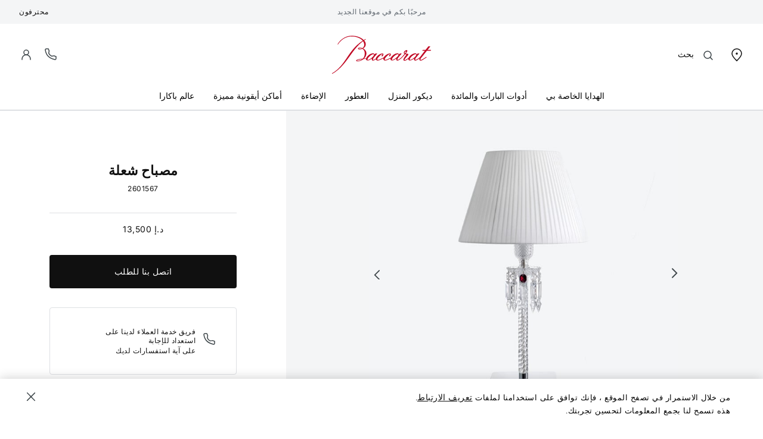

--- FILE ---
content_type: text/html;charset=UTF-8
request_url: https://www.baccarat.com/ar_ae/%D8%A7%D9%84%D8%A5%D8%B6%D8%A7%D8%A1%D8%A9/%D9%83%D9%84-%D8%A7%D9%84%D8%A5%D8%B6%D8%A7%D8%A1%D8%A9/%D9%85%D8%B5%D8%A7%D8%A8%D9%8A%D8%AD-%D8%A7%D9%84%D8%B7%D8%A7%D9%88%D9%84%D8%A7%D8%AA-%D9%88%D8%A7%D9%84%D9%85%D9%83%D8%A7%D8%AA%D8%A8/%D9%85%D8%B5%D8%A8%D8%A7%D8%AD-%D8%B4%D8%B9%D9%84%D8%A9-2601567.html
body_size: 32927
content:
<!DOCTYPE html>
<html dir="rtl" lang="ar-AE">
<head>
<!--[if gt IE 9]><!-->
<script>fstrz=!0;;"use strict";window.FRZ_PAGE_TYPE="pdp";
</script><script>//common/scripts.isml</script>
<script defer type="text/javascript" src="/on/demandware.static/Sites-MIDDLEEAST-Site/-/ar_AE/v1768989875714/js/main.js"></script>

    <script defer type="text/javascript" src="/on/demandware.static/Sites-MIDDLEEAST-Site/-/ar_AE/v1768989875714/js/productDetail.js"
        
        >
    </script>


<!--<![endif]-->

<link rel="canonical" href=""/>

<meta charset=UTF-8>
<meta http-equiv="x-ua-compatible" content="ie=edge">
<meta name="viewport" content="width=device-width, initial-scale=1">

<meta name="description" content="تم تصميم مصابيح تورش من قبل أريك ليفي ، وهي مستوحاة من ثريا زينيث الرمزية ، والتي تعيد ابتكارها جزئيًا. يضيف الجمع بين الكريستال والمعدن لمسة من الحداثة."/>
<meta name="keywords" content=""/>







    
        <meta property="og:image:alt" content="مصباح شعلة Baccarat">
    

    
        <meta property="og:type" content="product">
    

    
        <meta property="og:site_name" content="باكارا الإمارات العربية المتحدة">
    

    
        <meta property="og:title" content="مصباح شعلة | باكارا الإمارات العربية المتحدة">
    

    
        <meta property="og:locale" content="ar_ae">
    

    
        <meta property="og:url" content="https://www.baccarat.com/ar_ae/%D8%A7%D9%84%D8%A5%D8%B6%D8%A7%D8%A1%D8%A9/%D9%83%D9%84-%D8%A7%D9%84%D8%A5%D8%B6%D8%A7%D8%A1%D8%A9/%D9%85%D8%B5%D8%A7%D8%A8%D9%8A%D8%AD-%D8%A7%D9%84%D8%B7%D8%A7%D9%88%D9%84%D8%A7%D8%AA-%D9%88%D8%A7%D9%84%D9%85%D9%83%D8%A7%D8%AA%D8%A8/%D9%85%D8%B5%D8%A8%D8%A7%D8%AD-%D8%B4%D8%B9%D9%84%D8%A9-2601567.html">
    

    
        <meta property="og:description" content="تم تصميم مصابيح تورش من قبل أريك ليفي ، وهي مستوحاة من ثريا زينيث الرمزية ، والتي تعيد ابتكارها جزئيًا. يضيف الجمع بين الكريستال والمعدن لمسة من الحداثة.">
    





    


    <meta name="robots" content="index, follow"/>



<link rel="preload" href="https://cdn.cookielaw.org/scripttemplates/otSDKStub.js" as="script" />


<link rel="icon" type="image/x-icon" href="/on/demandware.static/Sites-MIDDLEEAST-Site/-/default/dwaa25b184/images/favicon/favicon.ico" sizes="any" />
<link rel="icon" type="image/png" href="/on/demandware.static/Sites-MIDDLEEAST-Site/-/default/dw38e66816/images/favicon/favicon-192x192.png" sizes="192x192" />
<link rel="icon" type="image/png" href="/on/demandware.static/Sites-MIDDLEEAST-Site/-/default/dwe7215b47/images/favicon/favicon-512x512.png" sizes="512x512" />
<link rel="apple-touch-icon" href="/on/demandware.static/Sites-MIDDLEEAST-Site/-/default/dw16435f58/images/favicon/apple-touch-icon.png" />

<link rel="stylesheet" href="/on/demandware.static/Sites-MIDDLEEAST-Site/-/ar_AE/v1768989875714/css/global.css" />
<link rel="stylesheet" href="/on/demandware.static/Sites-MIDDLEEAST-Site/-/ar_AE/v1768989875714/sprites/css_sprites.css" />


    <link rel="stylesheet" href="/on/demandware.static/Sites-MIDDLEEAST-Site/-/ar_AE/v1768989875714/css/product/detail.css" integrity="" crossorigin="" />




<title>
    مصباح شعلة | باكارا
</title>























<link rel="stylesheet" href="/on/demandware.static/Sites-MIDDLEEAST-Site/-/ar_AE/v1768989875714/css/bis.css" />
<script defer src="/on/demandware.static/Sites-MIDDLEEAST-Site/-/ar_AE/v1768989875714/js/bis.js"></script>
<input type="hidden" id="bis-button-data" data-url="/on/demandware.store/Sites-MIDDLEEAST-Site/ar_AE/BackInStock-HandleBackinStock" data-is-sfra="true"/>





<!-- Marketing Cloud Analytics -->
<script type="text/javascript" src="https://510002789.collect.igodigital.com/collect.js"></script>
<!-- End Marketing Cloud Analytics -->
<!-- Marketing Cloud Analytics - noncached -->
<script type="text/javascript">
try {
	_etmc.push(["setOrgId","510002789"]);
	_etmc.push(["trackCart",{"clear_cart":true}]);
	_etmc.push(["trackPageView",{"item":"2601567"}]);
} catch (e) { console.error(e); }
</script>
<!-- End Marketing Cloud Analytics - noncached -->


<script type="text/javascript">//<!--
/* <![CDATA[ (head-active_data.js) */
var dw = (window.dw || {});
dw.ac = {
    _analytics: null,
    _events: [],
    _category: "",
    _searchData: "",
    _anact: "",
    _anact_nohit_tag: "",
    _analytics_enabled: "true",
    _timeZone: "Etc/UTC",
    _capture: function(configs) {
        if (Object.prototype.toString.call(configs) === "[object Array]") {
            configs.forEach(captureObject);
            return;
        }
        dw.ac._events.push(configs);
    },
	capture: function() { 
		dw.ac._capture(arguments);
		// send to CQ as well:
		if (window.CQuotient) {
			window.CQuotient.trackEventsFromAC(arguments);
		}
	},
    EV_PRD_SEARCHHIT: "searchhit",
    EV_PRD_DETAIL: "detail",
    EV_PRD_RECOMMENDATION: "recommendation",
    EV_PRD_SETPRODUCT: "setproduct",
    applyContext: function(context) {
        if (typeof context === "object" && context.hasOwnProperty("category")) {
        	dw.ac._category = context.category;
        }
        if (typeof context === "object" && context.hasOwnProperty("searchData")) {
        	dw.ac._searchData = context.searchData;
        }
    },
    setDWAnalytics: function(analytics) {
        dw.ac._analytics = analytics;
    },
    eventsIsEmpty: function() {
        return 0 == dw.ac._events.length;
    }
};
/* ]]> */
// -->
</script>
<script type="text/javascript">//<!--
/* <![CDATA[ (head-cquotient.js) */
var CQuotient = window.CQuotient = {};
CQuotient.clientId = 'bblj-MIDDLEEAST';
CQuotient.realm = 'BBLJ';
CQuotient.siteId = 'MIDDLEEAST';
CQuotient.instanceType = 'prd';
CQuotient.locale = 'ar_AE';
CQuotient.fbPixelId = '__UNKNOWN__';
CQuotient.activities = [];
CQuotient.cqcid='';
CQuotient.cquid='';
CQuotient.cqeid='';
CQuotient.cqlid='';
CQuotient.apiHost='api.cquotient.com';
/* Turn this on to test against Staging Einstein */
/* CQuotient.useTest= true; */
CQuotient.useTest = ('true' === 'false');
CQuotient.initFromCookies = function () {
	var ca = document.cookie.split(';');
	for(var i=0;i < ca.length;i++) {
	  var c = ca[i];
	  while (c.charAt(0)==' ') c = c.substring(1,c.length);
	  if (c.indexOf('cqcid=') == 0) {
		CQuotient.cqcid=c.substring('cqcid='.length,c.length);
	  } else if (c.indexOf('cquid=') == 0) {
		  var value = c.substring('cquid='.length,c.length);
		  if (value) {
		  	var split_value = value.split("|", 3);
		  	if (split_value.length > 0) {
			  CQuotient.cquid=split_value[0];
		  	}
		  	if (split_value.length > 1) {
			  CQuotient.cqeid=split_value[1];
		  	}
		  	if (split_value.length > 2) {
			  CQuotient.cqlid=split_value[2];
		  	}
		  }
	  }
	}
}
CQuotient.getCQCookieId = function () {
	if(window.CQuotient.cqcid == '')
		window.CQuotient.initFromCookies();
	return window.CQuotient.cqcid;
};
CQuotient.getCQUserId = function () {
	if(window.CQuotient.cquid == '')
		window.CQuotient.initFromCookies();
	return window.CQuotient.cquid;
};
CQuotient.getCQHashedEmail = function () {
	if(window.CQuotient.cqeid == '')
		window.CQuotient.initFromCookies();
	return window.CQuotient.cqeid;
};
CQuotient.getCQHashedLogin = function () {
	if(window.CQuotient.cqlid == '')
		window.CQuotient.initFromCookies();
	return window.CQuotient.cqlid;
};
CQuotient.trackEventsFromAC = function (/* Object or Array */ events) {
try {
	if (Object.prototype.toString.call(events) === "[object Array]") {
		events.forEach(_trackASingleCQEvent);
	} else {
		CQuotient._trackASingleCQEvent(events);
	}
} catch(err) {}
};
CQuotient._trackASingleCQEvent = function ( /* Object */ event) {
	if (event && event.id) {
		if (event.type === dw.ac.EV_PRD_DETAIL) {
			CQuotient.trackViewProduct( {id:'', alt_id: event.id, type: 'raw_sku'} );
		} // not handling the other dw.ac.* events currently
	}
};
CQuotient.trackViewProduct = function(/* Object */ cqParamData){
	var cq_params = {};
	cq_params.cookieId = CQuotient.getCQCookieId();
	cq_params.userId = CQuotient.getCQUserId();
	cq_params.emailId = CQuotient.getCQHashedEmail();
	cq_params.loginId = CQuotient.getCQHashedLogin();
	cq_params.product = cqParamData.product;
	cq_params.realm = cqParamData.realm;
	cq_params.siteId = cqParamData.siteId;
	cq_params.instanceType = cqParamData.instanceType;
	cq_params.locale = CQuotient.locale;
	
	if(CQuotient.sendActivity) {
		CQuotient.sendActivity(CQuotient.clientId, 'viewProduct', cq_params);
	} else {
		CQuotient.activities.push({activityType: 'viewProduct', parameters: cq_params});
	}
};
/* ]]> */
// -->
</script>


    <script type="application/ld+json">
        {"@context":"http://schema.org/","@type":"Product","name":"مصباح شعلة","description":"تم تصميم مصابيح تورش من قبل أريك ليفي ، وهي مستوحاة من ثريا زينيث الرمزية ، والتي تعيد ابتكارها جزئيًا. يضيف الجمع بين الكريستال والمعدن لمسة من الحداثة.","mpn":"2601567","sku":"2601567","brand":{"@type":"Brand","name":"BACCARAT"},"image":"https://www.baccarat.com/dw/image/v2/BBLJ_PRD/on/demandware.static/-/Sites-baccarat-master-products/default/dw493a0dff/packshot/2601567_2603386_grey_001.jpg?sw=696&q=90","offers":{"url":"https://www.baccarat.com/ar_ae/%D8%A7%D9%84%D8%A5%D8%B6%D8%A7%D8%A1%D8%A9/%D9%83%D9%84-%D8%A7%D9%84%D8%A5%D8%B6%D8%A7%D8%A1%D8%A9/%D9%85%D8%B5%D8%A7%D8%A8%D9%8A%D8%AD-%D8%A7%D9%84%D8%B7%D8%A7%D9%88%D9%84%D8%A7%D8%AA-%D9%88%D8%A7%D9%84%D9%85%D9%83%D8%A7%D8%AA%D8%A8/%D9%85%D8%B5%D8%A8%D8%A7%D8%AD-%D8%B4%D8%B9%D9%84%D8%A9-2601567.html","@type":"Offer","priceCurrency":"AED","price":"13500.00","availability":"http://schema.org/OutOfStock"}}
    </script>




    

    <script type="application/ld+json">
        {"@context":"https://schema.org","@type":"BreadcrumbList","itemListElement":[{"@type":"ListItem","position":1,"item":{"@id":"https://www.baccarat.com/ar_ae/","name":"Home"}},{"@type":"ListItem","position":2,"item":{"@id":"/ar_ae/%D8%A7%D9%84%D8%A5%D8%B6%D8%A7%D8%A1%D8%A9/","name":"الإضاءة"}},{"@type":"ListItem","position":3,"item":{"@id":"/ar_ae/%D8%A7%D9%84%D8%A5%D8%B6%D8%A7%D8%A1%D8%A9/%D9%83%D9%84-%D8%A7%D9%84%D8%A5%D8%B6%D8%A7%D8%A1%D8%A9/","name":"كل الإضاءة"}},{"@type":"ListItem","position":4,"item":{"@id":"/ar_ae/%D8%A7%D9%84%D8%A5%D8%B6%D8%A7%D8%A1%D8%A9/%D9%83%D9%84-%D8%A7%D9%84%D8%A5%D8%B6%D8%A7%D8%A1%D8%A9/%D9%85%D8%B5%D8%A7%D8%A8%D9%8A%D8%AD-%D8%A7%D9%84%D8%B7%D8%A7%D9%88%D9%84%D8%A7%D8%AA-%D9%88%D8%A7%D9%84%D9%85%D9%83%D8%A7%D8%AA%D8%A8/","name":"مصابيح الطاولات والمكاتب"}}]}
    </script>










    <script> window.dataLayer = window.dataLayer || []; </script>
    

    <script>
        

        

        window.pageName = "مصباح شعلة";
        window.pageType = "item";
        window.productID = "2601567";
        window.categoryID = "lighting";
        window.subCategoryID = "table-desk-lamps";

        
    </script>

    <script> window.cbtSitePreferences = {"CBT_ENABLED":true,"CBT_CLICK":true}; </script>

    <script src="/on/demandware.static/Sites-MIDDLEEAST-Site/-/ar_AE/v1768989875714/js/pageViewCbt.js"></script>
    <script src="/on/demandware.static/Sites-MIDDLEEAST-Site/-/ar_AE/v1768989875714/js/cbt.js"></script>

    <script>
        window.addEventListener("load", function(event) {
            var gtmcode = 'GTM-PS8RSVX',
            gtmscript = "(function(w,d,s,l,i){w[l]=w[l]||[];w[l].push({'gtm.start':new Date().getTime(),event:'gtm.js'});var f=d.getElementsByTagName(s)[0],j=d.createElement(s),dl=l!='dataLayer'?'&l='+l:'';j.async=true;j.src='//www.googletagmanager.com/gtm.js?id='+i+dl;f.parentNode.insertBefore(j,f);})(window,document,'script','dataLayer', '" + gtmcode + "');";
            eval(gtmscript);

            setTimeout(() => {
                document.dispatchEvent(new CustomEvent("CustomStartEvent"));
            }, 2000);
        });
    </script>


<style>

.img-position-top-mobile img {
    min-height: 200px;
}

/*.js-product-slider-container{
    max-width: 375px;
}

@media (min-width: 768px) {
    .js-product-slider-container{
       max-width: 480px!important;
    }
}

@media (min-width: 1024px) {
    .js-product-slider-container{
    max-width: 610px!important;
    }
}

.mx-auto.js-product-slider-container.position-sticky.top-0{
    width: unset!important;
}

.col-lg-10.col-16.px-0.product-detail--image-carousel.bg-sec-50.js-image-carousel-sticky-container {
padding-bottom: 20px;
}

a.js-product-image-photo-swipe.product-image-photo-swipe {
    margin: 0px !important;
    width: unset!important;
}*/

    nav.js-navigation {
        min-height: 40px;
        background-color: #f4f5f6;
    }

    .js-header-wrapper {
        margin-top: 40px;
    }

    .header-wrapper.js-header-wrapper.header-scroll.header-animation.pg-designer {
        margin-top: 40px;
    }

    .footer-social-icons img.ci-image {
        aspect-ratio: 1/1;
        max-width: 24px;
    }
    
</style>
<script>
    /*to prevent Firefox FOUC, this must be here*/
    let FF_FOUC_FIX;

    //Trigger window resize when window receives focus
    //fixes product image not displaying in new tab
    //FRZ ticket 10139
    window.addEventListener("focus", function(event)
    {
    setTimeout(() => {
    $(window).trigger("resize");
    }, 100);
    }, false);

</script></head>
<body data-frz-flags='{"lazyload":false,"unlazyload":true,"deferjs":false,"cssontop":false,"minifyhtml":false,"concatcss":false,"minifycss":false,"concatjs":false,"minifyjs":false,"early-hints":true,"unsharding":true,"responsive":false,"edge_speed":true,"edge_seo":true,"service_worker":false,"edge_rewriter":false,"speculation_rules":false,"lazyloadjs":false,"smart_inp":false}' data-frz-version="2" data-frz-target-key="page_produit" data-frz-target-label="Page produit ">

<noscript>
<iframe src="https://www.googletagmanager.com/ns.html?id=GTM-PS8RSVX" height="0" width="0" style="display:none;visibility:hidden"></iframe>
</noscript>


<div class="page" data-action="Product-Show" data-querystring="pid=2601567" >


































<header>
    


    <script type="text/javascript">
        (function(w,d,s,r,k,h,m){
            if(w.performance && w.performance.timing && w.performance.navigation && !w.s247r) {
                w[r] = w[r] || function(){(w[r].q = w[r].q || []).push(arguments)};
                h=d.createElement('script');h.async=true;h.setAttribute('src',s+k);
                d.getElementsByTagName('head')[0].appendChild(h);
                (m = window.onerror),(window.onerror = function (b, c, d, f, g) {
                m && m(b, c, d, f, g),g || (g = new Error(b)),(w[r].q = w[r].q || []).push(["captureException",g]);})
            }
        })(window,document,`//static.site24x7rum.com/beacon/site24x7rum-min.js?appKey=`,"s247r", `fb6cd03bf184c05889b5fa3529c2d526`);
    </script>


    <a href="#maincontent" class="skip js-skip p-1 bg-dark text-white nounderline">
    تخطي إلى المحتوى الرئيسي
</a>
<a href="#footercontent" class="skip js-skip p-1 bg-dark text-white nounderline">
    تخطي إلى محتوى التذييل
</a>

    <div class="js-navigation">
        <div class="header-banner js-header-banner slide-up text-center d-none  " data-background="#f4f5f6" data-professionals="true" aria-hidden="false">
            <div class="header-banner-carousel" role="region" aria-label="Promotional carousel">
                
	 


	














<input type="hidden" name="isPromoSlotOnline" value="true" />


    
        
            
            
            
            
            
                <div class="active js-header-promo-message" data-cbt="{&quot;event&quot;:&quot;promo_bar_view&quot;,&quot;eventTypes&quot;:&quot;view&quot;,&quot;banner_name&quot;:&quot;generic_title&quot;}">
                    <p class="js-header-promo-p-gtm header-message-dark  header-one-message header-one-message" data-cbt="{&quot;event&quot;:&quot;promo_bar_click&quot;,&quot;eventTypes&quot;:&quot;click&quot;,&quot;banner_name&quot;:&quot;generic_title&quot;}">
                        <span style = "color: #5f676f;" >مرحبًا بكم في موقعنا الجديد</span>
                    </p>
                    <p class="js-header-promo-p-gtm header-message-dark  d-none header-one-message" data-cbt="{&quot;event&quot;:&quot;promo_bar_click&quot;,&quot;eventTypes&quot;:&quot;click&quot;,&quot;banner_name&quot;:&quot;generic_title&quot;}">
                        
                    </p>
                    <p class="js-header-promo-p-gtm header-message-dark  d-none header-one-message" data-cbt="{&quot;event&quot;:&quot;promo_bar_click&quot;,&quot;eventTypes&quot;:&quot;click&quot;,&quot;banner_name&quot;:&quot;generic_title&quot;}">
                        
                    </p>
                </div>
            
        
    

 
	
            </div>
            
                <a href="https://www.baccarat.com/ar_ae/professional-services.html" class="header-professionals-dark d-none d-lg-block " >
                    محترفون
                </a>
            
        </div>
        <div class="header-wrapper js-header-wrapper header-scroll header-animation ">
            <div class="header pt-0">
                <div class="row sticky-wrapper justify-content-between mx-0 js-logo-header">
                    <ul class="col-2 col-lg-4 header-localization d-flex px-0 mb-0">
                        <li class="header-utility-link navbar-mobile d-lg-none">
                            <button type="button" class="close-button button-container navbar-button px-0 d-none js-close-mobile-navigation" aria-label="Close header banner" tabindex="0">
                                






<span class="svg-wrapper svg-icon-close " >
<svg xmlns='http://www.w3.org/2000/svg' class='h-auto svg-inline icon-close' width='24' height='24' viewBox='0 0 24 24' aria-hidden='true' fill='none'><path d='M5.63599 18.3638L18.3639 5.63585' stroke='#3E464A' stroke-width='1.5' stroke-linecap='round' stroke-linejoin='round'/><path d='M5.73145 5.54199L18.2687 18.4578' stroke='#3E464A' stroke-width='1.5' stroke-linecap='round' stroke-linejoin='round'/></svg>
</span>

                            </button>
                            <button class="navbar-toggler js-navbar-toggler d-lg-none navbar-button" type="button" aria-label="تبديل التنقل">
                                






<span class="svg-wrapper svg-icon-menu " >
<svg xmlns='http://www.w3.org/2000/svg' class='h-auto svg-inline icon-menu' width='24' height='24' viewBox='0 0 24 24' aria-hidden='true' fill='none'><path d='M3 5H21' stroke='#3E464A' stroke-width='1.5' stroke-linecap='round' stroke-linejoin='round'/><path d='M3 12H21' stroke='#3E464A' stroke-width='1.5' stroke-linecap='round' stroke-linejoin='round'/><path d='M3 19H21' stroke='#3E464A' stroke-width='1.5' stroke-linecap='round' stroke-linejoin='round'/></svg>
</span>

                            </button>
                        </li>
                        <li class="header-utility-link header-icon-search ml-3 d-lg-none">
                            <button aria-label="بحث" id="modalActivate" type="button" class="nav-modal-button js-nav-modal-button pl-0 pr-1" data-toggle="modal" data-target="#searchInput">
                                






<span class="svg-wrapper svg-icon-search " >
<svg xmlns='http://www.w3.org/2000/svg' class='h-auto svg-inline icon-search'  width='24' height='24' viewBox='0 0 24 24' aria-hidden='true' fill='none'><path d='M15.5 15.5L19 19' stroke='#3E464A' stroke-width='1.5' stroke-linecap='round' stroke-linejoin='round'/><path d='M5 11C5 14.3137 7.68629 17 11 17C12.6597 17 14.1621 16.3261 15.2483 15.237C16.3308 14.1517 17 12.654 17 11C17 7.68629 14.3137 5 11 5C7.68629 5 5 7.68629 5 11Z' stroke='#3E464A' stroke-width='1.5' stroke-linecap='round' stroke-linejoin='round'/></svg>
</span>

                                <span class="sr-only">
                                    بحث
                                </span>
                            </button>
                        </li>
                        <li class="header-utility-link d-none d-lg-block">
                            <a href="https://stores.baccarat.com/ar" aria-label="افتح صفحة محدد موقع متجر باكارا" target="_blank" rel="noopener noreferrer" class="header-utility-link-icon-pin-a">
                                






<span class="svg-wrapper svg-icon-pin " >
<svg xmlns='http://www.w3.org/2000/svg' class='h-auto svg-inline icon-pin' width='24px' height='24px' aria-hidden='true' viewBox='0 0 24 24' fill='none'><path d='M20 10C20 14.4183 12 22 12 22C12 22 4 14.4183 4 10C4 5.58172 7.58172 2 12 2C16.4183 2 20 5.58172 20 10Z' stroke='currentColor' stroke-width='1.5'/><path d='M12 11C12.5523 11 13 10.5523 13 10C13 9.44772 12.5523 9 12 9C11.4477 9 11 9.44772 11 10C11 10.5523 11.4477 11 12 11Z' fill='#3E464A' stroke='currentColor' stroke-width='1.5' stroke-linecap='round' stroke-linejoin='round'/></svg>
</span>

                            </a>
                        </li>

                        
                        <li class="header-localization-dot d-none">
                        </li>
                        <li class="header-utility-link d-none">
                            <button type="button" class="header-country mb-0 button-unstyled" data-action="header-country" data-url="/on/demandware.store/Sites-MIDDLEEAST-Site/ar_AE/Page-Locale" data-toggle="modal" data-target="#countrySelectorModal" data-backdrop="false" data-cbt="{&quot;event&quot;:&quot;menu_click&quot;,&quot;eventTypes&quot;:&quot;click&quot;,&quot;menu_type&quot;:&quot;Header&quot;,&quot;menu_item_name&quot;:{&quot;countryName&quot;:&quot;الإمارات العربية المتحدة&quot;,&quot;currencySymbol&quot;:&quot;د.إ&quot;},&quot;menu_item_section&quot;:&quot;Location&quot;}">
                                الإمارات العربية المتحدة
                                
                            </button>
                        </li>
                        <li class="header-localization-dot d-none">
                        </li>
                        <li class="header-utility-link d-none">
                            <button type="button" class="header-language mb-0 button-unstyled" data-action="header-language" data-url="/on/demandware.store/Sites-MIDDLEEAST-Site/ar_AE/Page-Locale" data-toggle="modal" data-target="#languageSelectorModal" data-backdrop="false" data-cbt="{&quot;event&quot;:&quot;menu_click&quot;,&quot;eventTypes&quot;:&quot;click&quot;,&quot;menu_type&quot;:&quot;Header&quot;,&quot;menu_item_name&quot;:&quot;العربية&quot;,&quot;menu_item_section&quot;:&quot;Language&quot;}">
                                العربية
                            </button>
                        </li>

                        
                        <li class="header-utility-link d-lg-block d-none">
                            <button aria-label="بحث" id="modalActivateLarge" type="button" class="nav-modal-button js-nav-modal-button" data-toggle="modal" data-target="#searchInput">
                                






<span class="svg-wrapper svg-icon-search " >
<svg xmlns='http://www.w3.org/2000/svg' class='h-auto svg-inline icon-search'  width='24' height='24' viewBox='0 0 24 24' aria-hidden='true' fill='none'><path d='M15.5 15.5L19 19' stroke='#3E464A' stroke-width='1.5' stroke-linecap='round' stroke-linejoin='round'/><path d='M5 11C5 14.3137 7.68629 17 11 17C12.6597 17 14.1621 16.3261 15.2483 15.237C16.3308 14.1517 17 12.654 17 11C17 7.68629 14.3137 5 11 5C7.68629 5 5 7.68629 5 11Z' stroke='#3E464A' stroke-width='1.5' stroke-linecap='round' stroke-linejoin='round'/></svg>
</span>

                                <span class="ml-8 header-utility-search-label">
                                    بحث
                                </span>
                            </button>
                        </li>
                    </ul>
                    <div class="navbar-header text-center">
                        <a class="logo-home js-header-link-accessibility" href="/ar_ae/" aria-label="انتقل إلى الصفحة الرئيسية لمتجر باكارا الرسمي على الإنترنت">
                            






<span class="svg-wrapper svg-icon-logo " >
<svg xmlns='http://www.w3.org/2000/svg' class='svg-inline icon-logo' width='104' height='40' viewBox='0 0 104 40' aria-hidden='true' fill='none'><path d='m103.98 15.02c-0.018-0.0336-0.046-0.0613-0.08-0.0798-0.033-0.0185-0.071-0.0269-0.11-0.0244h-3.511l2.019-2.5424 0.748-0.9407c0.025-0.0284 0.041-0.0631 0.048-0.1003s4e-3 -0.0755-0.01-0.1109c-0.016-0.0347-0.041-0.0642-0.073-0.085-0.033-0.0209-0.07-0.0323-0.108-0.0329l-1.495-0.0466c-0.061-2e-4 -0.122 0.0129-0.178 0.0385s-0.106 0.063-0.146 0.1096l-0.058 0.0713c-0.67 0.8419-1.7089 2.1447-2.8876 3.6367h-2.6405c-0.1125 0.0088-0.2175 0.0598-0.294 0.1426-0.0021-0.0012-0.0045-0.0019-0.0069-0.0019s-0.0048 7e-4 -0.0069 0.0019c-0.0219 0.0219-0.0879 0.0987-0.3352 0.3894l-0.0494 0.1454 0.0247 0.085c0.019 0.033 0.0468 0.0602 0.0802 0.0786 0.0334 0.0183 0.0713 0.0272 0.1094 0.0256h2.4317c-1.4865 1.8869-3.1131 3.9823-4.4842 5.8171l-0.0934 0.1234-0.0357 0.0494c-0.1676 0.2221-0.3407 0.4525-0.5001 0.7048-0.2748 0.2057-0.643 0.48-1.1265 0.8502-1.0744 0.8749-2.7312 1.9802-3.6654 1.9802-0.0666-0.0313-0.1242-0.0789-0.1674-0.1383-0.0432-0.0595-0.0707-0.1289-0.0799-0.2018-0.0165-1.0367 1.3738-2.6082 2.8493-4.273l1.8574-2.1694h-2.003l-0.0385 0.0439-0.8243 0.8996-0.1181 0.1234c-0.1429-0.6472-0.9672-1.1656-1.7723-1.1546-2.3107 0.0219-5.7343 2.3668-6.8334 4.7337-1.2062 0.9599-3.3713 2.3641-3.9044 2.3724-0.126 0.0132-0.2527-0.0189-0.3572-0.0905-0.0253-0.0324-0.0439-0.0694-0.0547-0.1089-0.0109-0.0395-0.0137-0.0809-0.0085-0.1215 0-0.4964 1.176-1.876 2.0882-2.984 0.5715-0.6939 1.3381-1.3521 1.6486-1.8348 0.1807-0.2337 0.2895-0.5148 0.3133-0.809-0.0016-0.0952-0.0242-0.1888-0.066-0.2743-0.0747-0.1247-0.1812-0.2275-0.3086-0.2978-0.1274-0.0704-0.2712-0.1058-0.4168-0.1026-0.3874-0.0302-1.36-0.107-1.9233-0.2194 0.4533-0.5897 0.8572-1.1519 1.165-1.6456 0.3077-0.4937 0.4863-0.7899 0.4836-1.1848-0.0026-0.0689-9e-3 -0.1375-0.0193-0.2057-0.0128-0.0938-0.0447-0.184-0.0937-0.265-0.049-0.0811-0.1141-0.1513-0.1914-0.2062-0.0772-0.055-0.1649-0.0936-0.2576-0.1135s-0.1885-0.0207-0.2816-0.0022c-0.5935 0-2.863 1.097-2.8493 2.877 0 0.4607 0.1621 0.8228 0.7419 1.1272-1.1722 1.4485-2.4467 2.8114-3.8137 4.0782-0.1237 0.1097-0.2309 0.2112-0.3298 0.31-0.9974 0.8474-2.3217 1.8375-3.0224 1.8375-0.0837-0.0114-0.1608-0.0516-0.218-0.1137s-0.0909-0.1421-0.0952-0.2264c0-1.0367 1.3738-2.6082 2.8493-4.273l1.8574-2.1694h-2.003l-0.0412 0.0439-0.8243 0.8996-0.1182 0.1234c-0.1401-0.6472-0.9672-1.1656-1.7722-1.1546-2.2339 0.0274-5.4953 2.1941-6.707 4.4924l-0.2171 0.1014-1.6019 0.7762c-1.7887 0.8749-3.0801 1.5084-4.105 1.5167-0.0845-0.0059-0.167-0.0285-0.2427-0.0666s-0.143-0.0909-0.198-0.1552c-0.055-0.0644-0.0966-0.139-0.1224-0.2196-0.0257-0.0806-0.0351-0.1655-0.0276-0.2498 0-1.1903 4.1022-5.3426 5.3002-5.3535 0.3902 0 0.3929 0.1179 0.3957 0.17 0 0.1426-0.2253 0.3319-0.4424 0.5183-0.3352 0.2743-0.7144 0.6007-0.7062 1.0395 0.0083 0.4388 0.2748 0.6719 0.5496 0.6692 0.2469-0.025 0.474-0.1462 0.6319-0.3373 0.4672-0.5242 0.7193-1.2048 0.7062-1.9062 0.0086-0.2291-0.071-0.4529-0.2226-0.6253-0.1157-0.0957-0.2495-0.1674-0.3934-0.2107-0.144-0.0433-0.2951-0.0575-0.4446-0.0416-1.5222 0.0192-3.9566 1.3-5.4761 2.8578-0.4219 0.4188-0.7768 0.8998-1.0523 1.4262l-0.371 0.1727-1.6046 0.7762c-1.786 0.8749-3.0774 1.5084-4.105 1.5167-0.0844-0.0063-0.1667-0.0291-0.2422-0.0673s-0.1427-0.091-0.1976-0.1553c-0.055-0.0642-0.0966-0.1387-0.1225-0.2192-0.0259-0.0804-0.0356-0.1652-0.0284-0.2494 0-1.1903 4.1022-5.3426 5.3029-5.3535 0.3902 0 0.3929 0.1179 0.3929 0.17 0 0.1426-0.2225 0.3319-0.4423 0.5184-0.3325 0.2742-0.7117 0.6006-0.7062 1.0394s0.2748 0.6719 0.5496 0.6692c0.2461-0.0251 0.4723-0.1464 0.6292-0.3373 0.4646-0.5184 0.7184-1.1914 0.7116-1.887 0.0101-0.2294-0.0697-0.4536-0.2225-0.6253-0.1138-0.0945-0.2453-0.1655-0.3868-0.2088-0.1415-0.0434-0.2902-0.0581-0.4375-0.0435-1.5222 0.0192-3.9567 1.3-5.4761 2.8578-0.8628 0.8831-1.3271 1.758-1.3738 2.5397-1.0084 0.6966-2.2449 1.4453-2.8384 1.3438-0.0734-0.0208-0.1377-0.0657-0.1825-0.1273-0.0449-0.0617-0.0677-0.1366-0.0648-0.2127-0.0137-1.0368 1.3739-2.6083 2.8494-4.273l1.8684-2.1585h-2.0141l-0.0384 0.0439-0.8243 0.8996-0.1182 0.1234c-0.1401-0.6472-0.9671-1.1656-1.7722-1.1546-2.5663 0.0329-6.5064 2.9017-7.0944 5.5126-0.4397 0-1.1238 0-2.1817 0.0576 1.6321-1.6456 2.5471-3.7382 2.5471-5.5647 0-2.0652-1.3519-4.018-3.4675-5.0931 1.6485-0.9462 3.0553-2.589 2.7036-5.1972-0.1428-1.0532-0.7116-2.1529-1.6293-3.1896 0.5358-0.34831 1.0826-0.68291 1.6486-1.0038l0.0989-0.05485-0.3187-0.47173-0.0825 0.04662c-0.6072 0.33734-1.1952 0.68291-1.7667 1.0312-2.5333-2.5287-7.1796-4.5774-12.859-4.5061-6.9351 0.082278-12.202 4.6899-14.692 8.9519l0.4726 0.27426c2.4179-4.0508 7.5423-8.5021 14.227-8.5021 4.3523 0 9.2102 1.4865 11.7 4.5143-8.1413 5.2932-12.397 11.722-16.568 17.898-4.1709 6.1764-8.1138 11.991-15.576 16.313l-0.11815 0.0658 0.3462 0.4827 0.071439-0.0384c8.0424-4.5061 13.296-11.61 18.247-18.477 4.2589-5.9131 8.2677-11.62 13.994-15.729 0.6313 0.90375 1.0416 1.9426 1.198 3.0333 0.1199 0.80382 0.0139 1.6251-0.3063 2.3723s-0.842 1.391-1.5072 1.8596c-0.948-0.3632-1.9548-0.5491-2.9702-0.5486-1.0771 0-1.7063 0.4635-1.7063 0.9846s0.7007 0.949 1.7063 0.949c0.9909-0.0396 1.9653-0.2667 2.8713-0.6692 1.3738 0.7515 2.5031 2.2325 2.5031 4.7694 0 2.6411-0.8655 4.3882-2.0332 5.551l-0.2748 0.0165c-4.5666 0.2742-6.8527 1.215-6.718 2.0844 0.0852 0.5485 0.9232 0.6445 1.3958 0.6445 2.3183 0.0203 4.5647-0.8026 6.3196-2.3148 0.7391-0.0466 1.4947-0.0768 2.2338-0.0768h0.4204v0.1975c0.0138 0.9462 0.9782 1.4152 1.8986 1.4097 0.8381 0 2.6021-0.9188 4.2232-2.153-0.0748 0.2679-0.1118 0.5448-0.1099 0.8228 2e-4 0.0046 2e-4 0.0092 0 0.0137-0.0023 0.199 0.0349 0.3964 0.1095 0.5809 0.0745 0.1845 0.1848 0.3525 0.3246 0.4942 0.2184 0.2188 0.5149 0.3421 0.8243 0.3429 0.61 0 1.9975-0.6884 3.1158-1.3713 0.338 1.2067 1.5167 1.3054 1.9042 1.3027 1.0853 0 2.8438-0.8584 4.7039-1.7635l1.1431-0.5485c-0.0168 0.1088-0.0242 0.219-0.022 0.3291 0.022 1.8567 1.5442 1.9856 1.9948 1.9829 1.099 0 2.8438-0.8584 4.7067-1.7635l0.9122-0.4388c-0.0643 0.2452-0.0957 0.4979-0.0934 0.7515 0 0.9462 0.9754 1.4151 1.8986 1.4097 0.8243 0 2.6021-0.9188 4.2204-2.153-0.0737 0.268-0.1098 0.5449-0.1071 0.8228v0.0137c-0.0023 0.1989 0.0349 0.3963 0.1094 0.5808 0.0746 0.1846 0.1849 0.3525 0.3247 0.4943 0.2193 0.2175 0.5152 0.3406 0.8243 0.3428 1.1732 0 3.2093-1.6455 4.1077-2.4436 0.033-0.0302 0.0797-0.0713 0.1292-0.1207 1.4139-1.3051 2.7307-2.7112 3.9401-4.2072 0.317 0.1286 0.6431 0.2341 0.9754 0.3154 0.2473 0.0467 0.3023 0.1015 0.3133 0.1289 0.0109 0.0275 0 0 0 0.0165-0.0112 0.0673-0.0428 0.1296-0.0907 0.1783l-0.2308 0.2742c-0.8243 0.949-2.8686 3.4228-2.8548 4.9367 0 0.4909 0.2747 1.0724 1.5469 1.0559 0.7584 0 2.4289-1.1327 3.5719-1.9637-0.0122 0.1047-0.0177 0.21-0.0164 0.3154 0 0.9462 0.9754 1.4152 1.8958 1.4097 0.8381 0 2.6021-0.9188 4.2232-2.1529-0.0748 0.2678-0.1118 0.5447-0.1099 0.8227v0.0138c-0.0019 0.1991 0.0357 0.3966 0.1107 0.5811s0.1858 0.3524 0.3262 0.494c0.2192 0.2175 0.5151 0.3406 0.8242 0.3428 1.209 0 3.4291-1.503 4.3963-2.2764-0.0649 0.3001-0.0972 0.6063-0.0962 0.9133-0.0014 0.3433 0.1263 0.6746 0.3577 0.9285 0.2315 0.2539 0.55 0.4119 0.8925 0.4428 1.1265 0 1.992-0.5485 3.0856-1.2671l0.4314-0.2742c1.2474-0.7926 2.7009-1.7224 2.7779-1.7827 0.0298-0.0255 0.0538-0.057 0.0704-0.0925s0.0254-0.0741 0.0257-0.1132v-0.0165l-0.0329-0.0603-0.0248-0.0247-0.1456-0.2139c-0.053-0.0447-0.1202-0.0692-0.1896-0.0692s-0.1365 0.0245-0.1896 0.0692c-0.0302 0.0247-1.426 1.0312-4.1022 2.5835-0.6869 0.3977-0.9754 0.4717-1.2996 0.4745-0.0579 0.0073-0.1166 0.0024-0.1725-0.0142s-0.1077-0.0446-0.1521-0.0822c-0.0444-0.0377-0.0806-0.0842-0.106-0.1365-0.0255-0.0523-0.0398-0.1094-0.042-0.1675 0-0.3182-0.0165-0.6089 0.5193-1.3165 0.3187-0.4223 3.5197-4.4485 6.2289-7.8548h3.7226l0.308-0.1371 0.327-0.4169c0.022-0.0245 0.038-0.0542 0.046-0.0863 7e-3 -0.0321 7e-3 -0.0656-2e-3 -0.0975h-8e-3zm-74.519-1.2232c-0.8765 0-1.3134-0.0823-1.3134-0.3209 0-0.3236 0.4369-0.3647 1.3134-0.3647 0.6183 0.0024 1.2313 0.1138 1.8107 0.3291-0.5735 0.2388-1.1893 0.36-1.8107 0.3565zm-2.5416 12.416c-0.6374 0-0.5495-0.2249-0.5495-0.2249 0-0.469 2.4564-1.0751 5.4211-1.3713-1.4072 1.0458-3.1172 1.6061-4.8716 1.5962zm10.875-0.8639c-0.0786 0.0068-0.1575-0.0093-0.2273-0.0463-0.0697-0.037-0.1272-0.0933-0.1656-0.1621-0.0482-0.1143-0.0652-0.2392-0.0494-0.3621-0.022-1.6455 4.1215-5.37 5.9871-5.3947 0.2312-0.0218 0.462 0.0448 0.6457 0.1865 0.0455 0.0472 0.0809 0.1032 0.1041 0.1645 0.0231 0.0613 0.0335 0.1266 0.0305 0.1921 0.0275 1.917-4.9595 5.4056-6.3251 5.4221zm25.641 0c-0.2088 0-0.2747-0.0466-0.3462-0.1563-0.0714-0.1259-0.1048-0.2698-0.0961-0.4142-0.0193-1.6455 4.1214-5.37 5.9871-5.3947 0.2311-0.0218 0.462 0.0448 0.6457 0.1865 0.0455 0.0472 0.0809 0.1032 0.1041 0.1645 0.0231 0.0613 0.0335 0.1266 0.0305 0.1921 0.0165 1.917-4.9595 5.4001-6.3251 5.4221zm13.189-6.8977c-0.3545-0.1618-0.4094-0.2907-0.4094-0.4525 0-0.7762 0.7995-1.5441 1.404-1.5496 0.0186-0.0013 0.0371 0.0033 0.0529 0.0131 0.0158 0.0099 0.0281 0.0245 0.035 0.0418 0.0227 0.0489 0.034 0.1024 0.033 0.1563-0.0094 0.2184-0.083 0.4292-0.2116 0.6061-0.0961 0.1454-0.4258 0.5897-0.8984 1.1848h-0.0055zm5.4678 6.8977c-0.1539 0-0.3077-0.1563-0.3654-0.2112-0.0562-0.1111-0.0818-0.2351-0.0742-0.3593-0.0193-1.6455 4.1214-5.37 5.9871-5.3947 0.2311-0.0218 0.462 0.0448 0.6457 0.1865 0.045 0.0476 0.0801 0.1036 0.1032 0.1648s0.0338 0.1264 0.0314 0.1918c0.0193 1.917-4.9567 5.4056-6.3223 5.4221h-0.0055z' fill='#C10A25'/></svg>
</span>

                        </a>
                    </div>
                    <ul class="col-2 col-lg-4 header-utility-container d-flex justify-content-end px-0 mb-0">
                        
                            <li class="header-utility-link d-none d-lg-block">
                                <a href="/ar_ae/services.html" aria-label="خدمة العملاء" class="header-utility-link-icon-mobile-a">
                                    






<span class="svg-wrapper svg-icon-mobile " >
<svg xmlns='http://www.w3.org/2000/svg' class='h-auto svg-inline icon-mobile' width='24' height='24' viewBox='0 0 24 24' aria-hidden='true' fill='none'><path d='M16.4718 13.6322L12.7288 14.363C10.2004 13.0844 8.63868 11.6157 7.72977 9.32624L8.42958 5.54398L7.10673 2H3.6975C2.67266 2 1.86564 2.85331 2.0187 3.87431C2.40081 6.42322 3.52747 11.0447 6.82086 14.363C10.2794 17.8477 15.2607 19.3599 18.0022 19.9609C19.0609 20.1931 20 19.3609 20 18.2693V14.9869L16.4718 13.6322Z' stroke='#3E464A' stroke-width='1.5' stroke-linecap='round' stroke-linejoin='round'/></svg>
</span>

                                </a>
                            </li>
                        
                        <li class="header-utility-link header-icon-user js-header-icon-user mr-0">
                            









    <a href="#"
        class="d-flex align-items-center js-logged-out js-header-link-accessibility"
        role="button"
        data-action="/on/demandware.store/Sites-MIDDLEEAST-Site/ar_AE/Cart-MiniCartShow"
        aria-label="تم تسجيل خروج المستخدم"
        data-url="/on/demandware.store/Sites-MIDDLEEAST-Site/ar_AE/Page-IncludeHeaderLoginModal?redirectTocart="
    >
        






<span class="svg-wrapper svg-icon-user " >
<svg xmlns='http://www.w3.org/2000/svg' class='h-auto svg-inline icon-user' width='24' height='24' viewBox='0 0 24 24' aria-hidden='true' fill='none'><path d='M5 20V19C5 15.134 8.13401 12 12 12C15.866 12 19 15.134 19 19V20' stroke='#3E464A' stroke-width='1.5' stroke-linecap='round' stroke-linejoin='round'/><path d='M12 12C14.2091 12 16 10.2091 16 8C16 5.79086 14.2091 4 12 4C9.79086 4 8 5.79086 8 8C8 10.2091 9.79086 12 12 12Z' stroke='#3E464A' stroke-width='1.5' stroke-linecap='round' stroke-linejoin='round'/></svg>
</span>

    </a>


                        </li>
                        
                    </ul>
                </div>
                <div class="main-menu js-main-menu navbar-toggleable-sm menu-toggleable-left js-menu-toggleable-left multilevel-dropdown d-none d-lg-block" id="sg-navbar-collapse" aria-label="قائمة البحث">
                    <div class="container js-container px-0 mx-auto">
                        <div class="row mx-0">
                            























<nav class="navbar p-0 d-block col-12" aria-label="Menu">
    <div class="nav-carousel js-nav-carousel">
        <div class="menu-group px-32 mx-lg-0 position-relative justify-content-lg-center">
            <div class="nav-arrow-left js-nav-arrow-left d-none">
                <button class="nav-arrow-cta button-container" role="button" title="السابق" aria-label="الرسالة السابقة" data-track-horizontal-scrolling-prev>
                    <i class="css-chevron-left chevron-icon my-auto"></i>
                </button>
            </div>
            <ul class="nav navbar-nav js-navbar-nav d-flex flex-column flex-lg-row position-lg-absolute px-1 px-lg-0 pb-1 pb-lg-0 pt-16 pt-lg-0" itemscope itemtype="http://www.schema.org/SiteNavigationElement">
                
                    

                    
                        
                            









    <li class="js-nav-item nav-item dropdown position-static" itemprop="name">
        <a href="https://www.baccarat.com/ar_ae/gifts.html" id="gifts" class="nav-link nav-link-title js-nav-link-title js-nav-link d-flex d-lg-block text-uppercase px-0 py-12 pb-0 p-lg-0 mt-lg-4 ml-lg-8" role="button" data-toggle="dropdown" tabindex="0" itemprop="url" data-cbt-mobile="Left Navigation" data-cbt="{&quot;event&quot;:&quot;menu_click&quot;,&quot;eventTypes&quot;:&quot;click&quot;,&quot;menu_type&quot;:&quot;Header&quot;,&quot;menu_item_name&quot;:&quot;الهدايا الخاصة بي&quot;,&quot;menu_item_section&quot;:&quot;الهدايا الخاصة بي&quot;}">
            <div class="pe-none d-flex justify-content-between w-100 ">
                الهدايا الخاصة بي
                <i class="css-chevron-right chevron-icon my-auto d-lg-none"></i>
                <span class="d-none d-lg-block" aria-hidden="true">
                    <i class="css-play-button-o js-menu-triangle position-absolute"></i>
                </span>
            </div>
            <span class="nav-link-desktop-after" aria-hidden="true"></span>
        </a>
        
            <button class="js-nav-item-toggle-button button-unstyled d-none d-lg-block " aria-controls="gifts-category-tab" aria-expanded="false" aria-label="قم بتوسيع القائمة الهدايا الخاصة بي" data-cbt="{&quot;event&quot;:&quot;menu_click&quot;,&quot;eventTypes&quot;:&quot;click&quot;,&quot;menu_type&quot;:&quot;Header&quot;,&quot;menu_item_name&quot;:&quot;الهدايا الخاصة بي&quot;,&quot;menu_item_section&quot;:&quot;الهدايا الخاصة بي&quot;}">
                <span class="fas fa-caret-down" aria-hidden="true"></span>
                <span class="sr-only">
                    gifts
                </span>
            </button>
        
        
        
        
        
        
        















<ul class="js-dropdown-menu dropdown-menu mt-0 pt-24 pt-lg-0 pb-lg-0 w-100 overflow-x-hidden pb-88 pb-lg-0" id="gifts-category-tab" role="presentation" >
    <li class="d-none d-lg-flex dropdown-menu-wrapper pl-0 ml-n32">
        <div class="mx-0 px-0 w-100 position-relative">
            <div class="dropdown-menu-subcategories-wrapper mr-1">
                <div class="row custom-grid mx-0 px-0 w-100">
                    <div class="col-16 p-0 h-100">
                        <div class="w-100 pt-32 dropdown-menu-subcategories-container justify-content-center h-100   justify-content-start">
                            
                                
                                <div class="mega-menu-column px-48">
                                    <div class="pb-24">
                                        <div class="nav-item pb-10">
                                            
                                                <h3 id="gift-for-subcategory-desktop" class="nav-link nav-sub-link nav-sub-link-title pt-lg-0 text-uppercase d-block pb-lg-16" role="heading" aria-level="3">
                                                    هدية لكل ....
                                                </h3>
                                            
                                        </div>
                                        
                                            <ul class="pl-0">
                                                
                                                    <li class="nav-item nav-subcategory pb-8 nav-item--first">
                                                        <a href="/ar_ae/%D8%A7%D9%84%D9%87%D8%AF%D8%A7%D9%8A%D8%A7-%D8%A7%D9%84%D8%AE%D8%A7%D8%B5%D8%A9-%D8%A8%D9%8A/%D9%87%D8%AF%D9%8A%D8%A9-%D9%84%D9%83%D9%84-..../%D8%B9%D9%8A%D8%AF-%D8%A7%D9%84%D8%AD%D8%A8/" id="valentine-s-day-plp" class="nav-link js-nav-link pl-32 pl-lg-0 pt-0 pb-0 nav-sub-link" tabindex="0" data-cbt="{&quot;event&quot;:&quot;menu_click&quot;,&quot;eventTypes&quot;:&quot;click&quot;,&quot;menu_type&quot;:&quot;Header&quot;,&quot;menu_item_name&quot;:&quot;عيد الحب&quot;,&quot;menu_item_section&quot;:&quot;هدية لكل ....&quot;}">
                                                            عيد الحب
                                                        </a>
                                                    </li>
                                                    
                                                
                                                    <li class="nav-item nav-subcategory pb-8 ">
                                                        <a href="/ar_ae/%D8%A7%D9%84%D9%87%D8%AF%D8%A7%D9%8A%D8%A7-%D8%A7%D9%84%D8%AE%D8%A7%D8%B5%D8%A9-%D8%A8%D9%8A/%D9%87%D8%AF%D9%8A%D8%A9-%D9%84%D9%83%D9%84-..../%D8%B2%D9%81%D8%A7%D9%81/" id="wedding" class="nav-link js-nav-link pl-32 pl-lg-0 pt-0 pb-0 nav-sub-link" tabindex="0" data-cbt="{&quot;event&quot;:&quot;menu_click&quot;,&quot;eventTypes&quot;:&quot;click&quot;,&quot;menu_type&quot;:&quot;Header&quot;,&quot;menu_item_name&quot;:&quot;زفاف&quot;,&quot;menu_item_section&quot;:&quot;هدية لكل ....&quot;}">
                                                            زفاف
                                                        </a>
                                                    </li>
                                                    
                                                
                                                    <li class="nav-item nav-subcategory pb-8 ">
                                                        <a href="/ar_ae/%D8%A7%D9%84%D9%87%D8%AF%D8%A7%D9%8A%D8%A7-%D8%A7%D9%84%D8%AE%D8%A7%D8%B5%D8%A9-%D8%A8%D9%8A/%D9%87%D8%AF%D9%8A%D8%A9-%D9%84%D9%83%D9%84-..../%D9%84%D9%84%D8%AA%D8%B9%D8%A8%D9%8A%D8%B1-%D8%B9%D9%86-%D8%A7%D9%84%D8%B4%D9%83%D8%B1/" id="thank-you" class="nav-link js-nav-link pl-32 pl-lg-0 pt-0 pb-0 nav-sub-link" tabindex="0" data-cbt="{&quot;event&quot;:&quot;menu_click&quot;,&quot;eventTypes&quot;:&quot;click&quot;,&quot;menu_type&quot;:&quot;Header&quot;,&quot;menu_item_name&quot;:&quot;للتعبير عن الشكر&quot;,&quot;menu_item_section&quot;:&quot;هدية لكل ....&quot;}">
                                                            للتعبير عن الشكر
                                                        </a>
                                                    </li>
                                                    
                                                
                                                    <li class="nav-item nav-subcategory pb-8 ">
                                                        <a href="/ar_ae/%D8%A7%D9%84%D9%87%D8%AF%D8%A7%D9%8A%D8%A7-%D8%A7%D9%84%D8%AE%D8%A7%D8%B5%D8%A9-%D8%A8%D9%8A/%D9%87%D8%AF%D9%8A%D8%A9-%D9%84%D9%83%D9%84-..../%D8%B9%D9%8A%D8%AF-%D9%85%D9%8A%D9%84%D8%A7%D8%AF/" id="birthday" class="nav-link js-nav-link pl-32 pl-lg-0 pt-0 pb-0 nav-sub-link" tabindex="0" data-cbt="{&quot;event&quot;:&quot;menu_click&quot;,&quot;eventTypes&quot;:&quot;click&quot;,&quot;menu_type&quot;:&quot;Header&quot;,&quot;menu_item_name&quot;:&quot;عيد ميلاد&quot;,&quot;menu_item_section&quot;:&quot;هدية لكل ....&quot;}">
                                                            عيد ميلاد
                                                        </a>
                                                    </li>
                                                    
                                                
                                                    <li class="nav-item nav-subcategory pb-8 ">
                                                        <a href="/ar_ae/%D8%A7%D9%84%D9%87%D8%AF%D8%A7%D9%8A%D8%A7-%D8%A7%D9%84%D8%AE%D8%A7%D8%B5%D8%A9-%D8%A8%D9%8A/%D9%87%D8%AF%D9%8A%D8%A9-%D9%84%D9%83%D9%84-..../%D8%A7%D9%84%D8%A7%D9%86%D8%AA%D9%82%D8%A7%D9%84-%D9%84%D9%85%D9%86%D8%B2%D9%84-%D8%AC%D8%AF%D9%8A%D8%AF/" id="housewarming" class="nav-link js-nav-link pl-32 pl-lg-0 pt-0 pb-0 nav-sub-link" tabindex="0" data-cbt="{&quot;event&quot;:&quot;menu_click&quot;,&quot;eventTypes&quot;:&quot;click&quot;,&quot;menu_type&quot;:&quot;Header&quot;,&quot;menu_item_name&quot;:&quot;الانتقال لمنزل جديد&quot;,&quot;menu_item_section&quot;:&quot;هدية لكل ....&quot;}">
                                                            الانتقال لمنزل جديد
                                                        </a>
                                                    </li>
                                                    
                                                
                                                    <li class="nav-item nav-subcategory pb-8 ">
                                                        <a href="/ar_ae/%D8%A7%D9%84%D9%87%D8%AF%D8%A7%D9%8A%D8%A7-%D8%A7%D9%84%D8%AE%D8%A7%D8%B5%D8%A9-%D8%A8%D9%8A/%D9%87%D8%AF%D9%8A%D8%A9-%D9%84%D9%83%D9%84-..../%D9%87%D8%AF%D8%A7%D9%8A%D8%A7-%D8%A7%D9%84%D8%B4%D8%B1%D9%83%D8%A7%D8%AA/" id="corporate-gifts" class="nav-link js-nav-link pl-32 pl-lg-0 pt-0 pb-0 nav-sub-link" tabindex="0" data-cbt="{&quot;event&quot;:&quot;menu_click&quot;,&quot;eventTypes&quot;:&quot;click&quot;,&quot;menu_type&quot;:&quot;Header&quot;,&quot;menu_item_name&quot;:&quot;هدايا الشركات&quot;,&quot;menu_item_section&quot;:&quot;هدية لكل ....&quot;}">
                                                            هدايا الشركات
                                                        </a>
                                                    </li>
                                                    
                                                
                                                    <li class="nav-item nav-subcategory pb-8 ">
                                                        <a href="/ar_ae/%D8%A7%D9%84%D9%87%D8%AF%D8%A7%D9%8A%D8%A7-%D8%A7%D9%84%D8%AE%D8%A7%D8%B5%D8%A9-%D8%A8%D9%8A/%D9%87%D8%AF%D9%8A%D8%A9-%D9%84%D9%83%D9%84-..../%D9%88%D9%90%D9%84%D8%A7%D8%AF%D9%8E%D8%A9/" id="birth" class="nav-link js-nav-link pl-32 pl-lg-0 pt-0 pb-0 nav-sub-link" tabindex="0" data-cbt="{&quot;event&quot;:&quot;menu_click&quot;,&quot;eventTypes&quot;:&quot;click&quot;,&quot;menu_type&quot;:&quot;Header&quot;,&quot;menu_item_name&quot;:&quot;وِلادَة&quot;,&quot;menu_item_section&quot;:&quot;هدية لكل ....&quot;}">
                                                            وِلادَة
                                                        </a>
                                                    </li>
                                                    
                                                
                                            </ul>
                                        
                                    </div>
                                </div>
                            
                                
                                <div class="mega-menu-column px-48">
                                    <div class="pb-24">
                                        <div class="nav-item pb-10">
                                            
                                                <h3 id="iconic-collections-subcategory-desktop" class="nav-link nav-sub-link nav-sub-link-title pt-lg-0 text-uppercase d-block pb-lg-16" role="heading" aria-level="3">
                                                    المجموعات
                                                </h3>
                                            
                                        </div>
                                        
                                            <ul class="pl-0">
                                                
                                                    <li class="nav-item nav-subcategory pb-8 nav-item--first">
                                                        <a href="https://www.baccarat.com/ar_ae/%D8%A7%D9%84%D9%85%D8%AC%D9%85%D9%88%D8%B9%D8%A7%D8%AA-%D8%A7%D9%84%D8%A5%D8%A8%D8%AF%D8%A7%D8%B9%D9%8A%D8%A9/%D8%A7%D9%84%D9%85%D8%AC%D9%85%D9%88%D8%B9%D8%A7%D8%AA-%D8%A7%D9%84%D9%85%D8%AA%D9%85%D9%8A%D8%B2%D8%A9/chateau-baccarat.html" id="chateau-baccarat" class="nav-link js-nav-link pl-32 pl-lg-0 pt-0 pb-0 nav-sub-link" tabindex="0" data-cbt="{&quot;event&quot;:&quot;menu_click&quot;,&quot;eventTypes&quot;:&quot;click&quot;,&quot;menu_type&quot;:&quot;Header&quot;,&quot;menu_item_name&quot;:&quot;شاتو باكارا&quot;,&quot;menu_item_section&quot;:&quot;المجموعات&quot;}">
                                                            شاتو باكارا
                                                        </a>
                                                    </li>
                                                    
                                                
                                                    <li class="nav-item nav-subcategory pb-8 ">
                                                        <a href="https://www.baccarat.com/ar_ae/%D8%A7%D9%84%D9%85%D8%AC%D9%85%D9%88%D8%B9%D8%A7%D8%AA-%D8%A7%D9%84%D8%A5%D8%A8%D8%AF%D8%A7%D8%B9%D9%8A%D8%A9/%D8%A7%D9%84%D9%85%D8%AC%D9%85%D9%88%D8%B9%D8%A7%D8%AA-%D8%A7%D9%84%D9%85%D8%AA%D9%85%D9%8A%D8%B2%D8%A9/everyday-baccarat.html" id="everyday-baccarat" class="nav-link js-nav-link pl-32 pl-lg-0 pt-0 pb-0 nav-sub-link" tabindex="0" data-cbt="{&quot;event&quot;:&quot;menu_click&quot;,&quot;eventTypes&quot;:&quot;click&quot;,&quot;menu_type&quot;:&quot;Header&quot;,&quot;menu_item_name&quot;:&quot;إيفري داي باكارا&quot;,&quot;menu_item_section&quot;:&quot;المجموعات&quot;}">
                                                            إيفري داي باكارا
                                                        </a>
                                                    </li>
                                                    
                                                
                                                    <li class="nav-item nav-subcategory pb-8 ">
                                                        <a href="https://www.baccarat.com/ar_ae/%D8%A7%D9%84%D9%85%D8%AC%D9%85%D9%88%D8%B9%D8%A7%D8%AA-%D8%A7%D9%84%D8%A5%D8%A8%D8%AF%D8%A7%D8%B9%D9%8A%D8%A9/%D8%A7%D9%84%D9%85%D8%AC%D9%85%D9%88%D8%B9%D8%A7%D8%AA-%D8%A7%D9%84%D9%85%D8%AA%D9%85%D9%8A%D8%B2%D8%A9/eye.html" id="eye" class="nav-link js-nav-link pl-32 pl-lg-0 pt-0 pb-0 nav-sub-link" tabindex="0" data-cbt="{&quot;event&quot;:&quot;menu_click&quot;,&quot;eventTypes&quot;:&quot;click&quot;,&quot;menu_type&quot;:&quot;Header&quot;,&quot;menu_item_name&quot;:&quot;آي&quot;,&quot;menu_item_section&quot;:&quot;المجموعات&quot;}">
                                                            آي
                                                        </a>
                                                    </li>
                                                    
                                                
                                                    <li class="nav-item nav-subcategory pb-8 ">
                                                        <a href="https://www.baccarat.com/ar_ae/%D8%A7%D9%84%D9%85%D8%AC%D9%85%D9%88%D8%B9%D8%A7%D8%AA-%D8%A7%D9%84%D8%A5%D8%A8%D8%AF%D8%A7%D8%B9%D9%8A%D8%A9/%D8%A7%D9%84%D9%85%D8%AC%D9%85%D9%88%D8%B9%D8%A7%D8%AA-%D8%A7%D9%84%D9%85%D8%AA%D9%85%D9%8A%D8%B2%D8%A9/faunacrystopolis.html" id="faunacrystopolis" class="nav-link js-nav-link pl-32 pl-lg-0 pt-0 pb-0 nav-sub-link" tabindex="0" data-cbt="{&quot;event&quot;:&quot;menu_click&quot;,&quot;eventTypes&quot;:&quot;click&quot;,&quot;menu_type&quot;:&quot;Header&quot;,&quot;menu_item_name&quot;:&quot;فوناكريستوبوليس&quot;,&quot;menu_item_section&quot;:&quot;المجموعات&quot;}">
                                                            فوناكريستوبوليس
                                                        </a>
                                                    </li>
                                                    
                                                
                                                    <li class="nav-item nav-subcategory pb-8 ">
                                                        <a href="https://www.baccarat.com/ar_ae/%D8%A7%D9%84%D9%85%D8%AC%D9%85%D9%88%D8%B9%D8%A7%D8%AA-%D8%A7%D9%84%D8%A5%D8%A8%D8%AF%D8%A7%D8%B9%D9%8A%D8%A9/%D8%A7%D9%84%D9%85%D8%AC%D9%85%D9%88%D8%B9%D8%A7%D8%AA-%D8%A7%D9%84%D9%85%D8%AA%D9%85%D9%8A%D8%B2%D8%A9/harcourt.html" id="harcourt" class="nav-link js-nav-link pl-32 pl-lg-0 pt-0 pb-0 nav-sub-link" tabindex="0" data-cbt="{&quot;event&quot;:&quot;menu_click&quot;,&quot;eventTypes&quot;:&quot;click&quot;,&quot;menu_type&quot;:&quot;Header&quot;,&quot;menu_item_name&quot;:&quot;هاركور&quot;,&quot;menu_item_section&quot;:&quot;المجموعات&quot;}">
                                                            هاركور
                                                        </a>
                                                    </li>
                                                    
                                                
                                                    <li class="nav-item nav-subcategory pb-8 ">
                                                        <a href="https://www.baccarat.com/ar_ae/%D8%A7%D9%84%D9%85%D8%AC%D9%85%D9%88%D8%B9%D8%A7%D8%AA-%D8%A7%D9%84%D8%A5%D8%A8%D8%AF%D8%A7%D8%B9%D9%8A%D8%A9/%D8%A7%D9%84%D9%85%D8%AC%D9%85%D9%88%D8%B9%D8%A7%D8%AA-%D8%A7%D9%84%D9%85%D8%AA%D9%85%D9%8A%D8%B2%D8%A9/harmonie.html" id="harmonie" class="nav-link js-nav-link pl-32 pl-lg-0 pt-0 pb-0 nav-sub-link" tabindex="0" data-cbt="{&quot;event&quot;:&quot;menu_click&quot;,&quot;eventTypes&quot;:&quot;click&quot;,&quot;menu_type&quot;:&quot;Header&quot;,&quot;menu_item_name&quot;:&quot;هارموني&quot;,&quot;menu_item_section&quot;:&quot;المجموعات&quot;}">
                                                            هارموني
                                                        </a>
                                                    </li>
                                                    
                                                
                                                    <li class="nav-item nav-subcategory pb-8 ">
                                                        <a href="https://www.baccarat.com/ar_ae/%D8%A7%D9%84%D9%85%D8%AC%D9%85%D9%88%D8%B9%D8%A7%D8%AA-%D8%A7%D9%84%D8%A5%D8%A8%D8%AF%D8%A7%D8%B9%D9%8A%D8%A9/%D8%A7%D9%84%D9%85%D8%AC%D9%85%D9%88%D8%B9%D8%A7%D8%AA-%D8%A7%D9%84%D9%85%D8%AA%D9%85%D9%8A%D8%B2%D8%A9/louxor.html" id="louxor" class="nav-link js-nav-link pl-32 pl-lg-0 pt-0 pb-0 nav-sub-link" tabindex="0" data-cbt="{&quot;event&quot;:&quot;menu_click&quot;,&quot;eventTypes&quot;:&quot;click&quot;,&quot;menu_type&quot;:&quot;Header&quot;,&quot;menu_item_name&quot;:&quot;لوكسور&quot;,&quot;menu_item_section&quot;:&quot;المجموعات&quot;}">
                                                            لوكسور
                                                        </a>
                                                    </li>
                                                    
                                                
                                                    <li class="nav-item nav-subcategory pb-8 ">
                                                        <a href="https://www.baccarat.com/ar_ae/%D8%A7%D9%84%D9%85%D8%AC%D9%85%D9%88%D8%B9%D8%A7%D8%AA-%D8%A7%D9%84%D8%A5%D8%A8%D8%AF%D8%A7%D8%B9%D9%8A%D8%A9/%D8%A7%D9%84%D9%85%D8%AC%D9%85%D9%88%D8%B9%D8%A7%D8%AA-%D8%A7%D9%84%D9%85%D8%AA%D9%85%D9%8A%D8%B2%D8%A9/mille-nuits.html" id="mille-nuits" class="nav-link js-nav-link pl-32 pl-lg-0 pt-0 pb-0 nav-sub-link" tabindex="0" data-cbt="{&quot;event&quot;:&quot;menu_click&quot;,&quot;eventTypes&quot;:&quot;click&quot;,&quot;menu_type&quot;:&quot;Header&quot;,&quot;menu_item_name&quot;:&quot;ميل نوي&quot;,&quot;menu_item_section&quot;:&quot;المجموعات&quot;}">
                                                            ميل نوي
                                                        </a>
                                                    </li>
                                                    
                                                
                                                    <li class="nav-item nav-subcategory pb-8 ">
                                                        <a href="https://www.baccarat.com/ar_ae/%D8%A7%D9%84%D9%85%D8%AC%D9%85%D9%88%D8%B9%D8%A7%D8%AA-%D8%A7%D9%84%D8%A5%D8%A8%D8%AF%D8%A7%D8%B9%D9%8A%D8%A9/%D8%A7%D9%84%D9%85%D8%AC%D9%85%D9%88%D8%B9%D8%A7%D8%AA-%D8%A7%D9%84%D9%85%D8%AA%D9%85%D9%8A%D8%B2%D8%A9/talleyrand-by-starck.html" id="talleyrand" class="nav-link js-nav-link pl-32 pl-lg-0 pt-0 pb-0 nav-sub-link" tabindex="0" data-cbt="{&quot;event&quot;:&quot;menu_click&quot;,&quot;eventTypes&quot;:&quot;click&quot;,&quot;menu_type&quot;:&quot;Header&quot;,&quot;menu_item_name&quot;:&quot;تاليران&quot;,&quot;menu_item_section&quot;:&quot;المجموعات&quot;}">
                                                            تاليران
                                                        </a>
                                                    </li>
                                                    
                                                
                                                    <li class="nav-item nav-subcategory pb-8 ">
                                                        <a href="https://www.baccarat.com/ar_ae/%D8%A7%D9%84%D9%85%D8%AC%D9%85%D9%88%D8%B9%D8%A7%D8%AA-%D8%A7%D9%84%D8%A5%D8%A8%D8%AF%D8%A7%D8%B9%D9%8A%D8%A9/%D8%A7%D9%84%D9%85%D8%AC%D9%85%D9%88%D8%B9%D8%A7%D8%AA-%D8%A7%D9%84%D9%85%D8%AA%D9%85%D9%8A%D8%B2%D8%A9/zenith.html" id="zenith" class="nav-link js-nav-link pl-32 pl-lg-0 pt-0 pb-0 nav-sub-link" tabindex="0" data-cbt="{&quot;event&quot;:&quot;menu_click&quot;,&quot;eventTypes&quot;:&quot;click&quot;,&quot;menu_type&quot;:&quot;Header&quot;,&quot;menu_item_name&quot;:&quot;زينيث&quot;,&quot;menu_item_section&quot;:&quot;المجموعات&quot;}">
                                                            زينيث
                                                        </a>
                                                    </li>
                                                    
                                                
                                                    <li class="nav-item nav-subcategory pb-8 ">
                                                        <a href="https://www.baccarat.com/ar_ae/%D8%A7%D9%84%D8%B9%D8%B7%D9%88%D8%B1/self-indulgence-baccarat-rouge-540.html" id="self-indulgence-baccarat-rouge-540" class="nav-link js-nav-link pl-32 pl-lg-0 pt-0 pb-0 nav-sub-link" tabindex="0" data-cbt="{&quot;event&quot;:&quot;menu_click&quot;,&quot;eventTypes&quot;:&quot;click&quot;,&quot;menu_type&quot;:&quot;Header&quot;,&quot;menu_item_name&quot;:&quot;Baccarat Rouge 540&quot;,&quot;menu_item_section&quot;:&quot;المجموعات&quot;}">
                                                            Baccarat Rouge 540
                                                        </a>
                                                    </li>
                                                    
                                                
                                            </ul>
                                        
                                    </div>
                                </div>
                            
                            
                                








<div class="mega-menu-column js-mega-menu-column px-48 ">
    
        
        <div class="nav-item pb-10">
            <h3 class="nav-link nav-sub-link nav-sub-link-title js-nav-sub-link-title pt-lg-0 pb-lg-16 text-uppercase" role="heading" aria-level="3">
                اختيارنا
            </h3>
        </div>
        <ul class="mx-0 px-0 featured-links js-featured-links">
            <li class="nav-item nav-subcategory" role="presentation"><a href="https://www.baccarat.com/ar_ae/%D8%A7%D9%84%D9%87%D8%AF%D8%A7%D9%8A%D8%A7-%D8%A7%D9%84%D8%AE%D8%A7%D8%B5%D8%A9-%D8%A8%D9%8A/%D8%A7%D9%84%D8%A3%D9%83%D8%AB%D8%B1-%D9%85%D8%A8%D9%8A%D8%B9%D8%A7%D9%8B/" class="nav-link nav-sub-link py-12 py-lg-0" role="menuitem" tabindex="0">الأكثر مبيعاً</a>
</li>
<li class="nav-item nav-subcategory" role="presentation"><a href="https://www.baccarat.com/ar_ae/%D8%A7%D9%84%D9%87%D8%AF%D8%A7%D9%8A%D8%A7-%D8%A7%D9%84%D8%AE%D8%A7%D8%B5%D8%A9-%D8%A8%D9%8A/%D9%88%D8%B5%D9%84-%D8%AD%D8%AF%D9%8A%D8%AB%D8%A7%D9%8B/" class="nav-link nav-sub-link py-12 py-lg-0" role="menuitem" tabindex="0">وصل حديثاً</a>
</li>
<li class="nav-item nav-subcategory" role="presentation"><a href="https://www.baccarat.com/ar_ae/art-of-gifting.html" class="nav-link nav-sub-link py-12 py-lg-0" role="menuitem" tabindex="0">فن اختيار الهدايا</a>
</li>

<li class="nav-item nav-subcategory" role="presentation"><a href="https://www.baccarat.com/ar_ae/%D8%B9%D8%A7%D9%84%D9%85-%D8%A8%D8%A7%D9%83%D8%A7%D8%B1%D8%A7/beyond-crystal.html" class="nav-link nav-sub-link py-12 py-lg-0" role="menuitem" tabindex="0">فصل جديد</a></li>

<li class="nav-item nav-subcategory" role="presentation"><a href="https://www.baccarat.com/ar_ae/%D8%A7%D9%84%D9%87%D8%AF%D8%A7%D9%8A%D8%A7-%D8%A7%D9%84%D8%AE%D8%A7%D8%B5%D8%A9-%D8%A8%D9%8A/red-passion.html" class="nav-link nav-sub-link py-12 py-lg-0" role="menuitem" tabindex="0">عشق الأحمر</a></li>

            
        </ul>
    
</div>

                            
                        </div>
                    </div>
                </div>
            </div>
            <div class="menu-bottom-gradient pe-none"></div>
        </div>

        
    </li>
    <li class="sub-category-menu d-lg-none px-32">
        <div class="return-menuitem-container w-100 pb-24 pb-lg-0 mb-24 mb-lg-0 d-lg-none d-flex">
            <button type="button" class="js-return-menuitem-button return-menuitem-button button-unstyled mr-8" data-parent="كل">
                <i class="css-chevron-left my-auto"></i>
            </button>
            <h2 class="js-return-subcategory-label js-return-menuitem-button nav-link menu-link text-uppercase p-0 m-0 cursor-pointer ">
                الهدايا الخاصة بي
            </h2>

            
        </div>

        <ul class="d-flex flex-column p-0 nav-subcategory-list align-items-start">
            
            
                
                    <li class="nav-item js-nav-item featured-links-wrapper dropdown position-static" data-subcategory="الهدايا الخاصة بي">
                        <a href="#" id="gift-for-subcategory" class="js-menu-link nav-link nav-link-mobile js-nav-link w-100 pt-lg-16 pt-12 pb-12 pb-lg-8 px-0 d-flex justify-content-between" role="button" data-toggle="dropdown" aria-expanded="false" tabindex="0" data-cbt="{&quot;event&quot;:&quot;menu_click&quot;,&quot;eventTypes&quot;:&quot;click&quot;,&quot;menu_type&quot;:&quot;Left Navigation&quot;,&quot;menu_item_name&quot;:&quot;هدية لكل ....&quot;,&quot;menu_item_section&quot;:&quot;الهدايا الخاصة بي&quot;}">
                            اختيارنا
                            <i class="css-chevron-right my-auto"></i>
                        </a>
                        <ul class="js-dropdown-menu dropdown-menu mt-0 pt-24 pt-lg-0 pb-lg-0 px-32 w-100 overflow-x-hidden pb-88 pb-lg-0" role="presentation" >
                            <div class="return-menuitem-container w-100 pb-24 pb-lg-0 mb-24 mb-lg-0 d-lg-none d-flex">
                                <button type="button" class="js-return-menuitem-button return-menuitem-button button-unstyled mr-8" data-parent="كل">
                                    <i class="css-chevron-left my-auto"></i>
                                </button>
                                <h2 class="js-return-subcategory-label nav-link menu-link text-uppercase p-0 m-0 cursor-pointer">
                                    اختيارنا
                                </h2>

                                
                            </div>
                            
    
    <div class="content-asset"><!-- dwMarker="content" dwContentID="e9e3e3b4923e0a8a6c52f26fcd" -->
        <li class="nav-item nav-subcategory" role="presentation"><a href="https://www.baccarat.com/ar_ae/%D8%A7%D9%84%D9%87%D8%AF%D8%A7%D9%8A%D8%A7-%D8%A7%D9%84%D8%AE%D8%A7%D8%B5%D8%A9-%D8%A8%D9%8A/%D8%A7%D9%84%D8%A3%D9%83%D8%AB%D8%B1-%D9%85%D8%A8%D9%8A%D8%B9%D8%A7%D9%8B/" class="nav-link nav-sub-link py-12 py-lg-0" role="menuitem" tabindex="0">الأكثر مبيعاً</a>
</li>
<li class="nav-item nav-subcategory" role="presentation"><a href="https://www.baccarat.com/ar_ae/%D8%A7%D9%84%D9%87%D8%AF%D8%A7%D9%8A%D8%A7-%D8%A7%D9%84%D8%AE%D8%A7%D8%B5%D8%A9-%D8%A8%D9%8A/%D9%88%D8%B5%D9%84-%D8%AD%D8%AF%D9%8A%D8%AB%D8%A7%D9%8B/" class="nav-link nav-sub-link py-12 py-lg-0" role="menuitem" tabindex="0">وصل حديثاً</a>
</li>
<li class="nav-item nav-subcategory" role="presentation"><a href="https://www.baccarat.com/ar_ae/art-of-gifting.html" class="nav-link nav-sub-link py-12 py-lg-0" role="menuitem" tabindex="0">فن اختيار الهدايا</a>
</li>

<li class="nav-item nav-subcategory" role="presentation"><a href="https://www.baccarat.com/ar_ae/%D8%B9%D8%A7%D9%84%D9%85-%D8%A8%D8%A7%D9%83%D8%A7%D8%B1%D8%A7/beyond-crystal.html" class="nav-link nav-sub-link py-12 py-lg-0" role="menuitem" tabindex="0">فصل جديد</a></li>

<li class="nav-item nav-subcategory" role="presentation"><a href="https://www.baccarat.com/ar_ae/%D8%A7%D9%84%D9%87%D8%AF%D8%A7%D9%8A%D8%A7-%D8%A7%D9%84%D8%AE%D8%A7%D8%B5%D8%A9-%D8%A8%D9%8A/red-passion.html" class="nav-link nav-sub-link py-12 py-lg-0" role="menuitem" tabindex="0">عشق الأحمر</a></li>
    </div> <!-- End content-asset -->



                        </ul>
                    </li>
                

                
                    
                        
                    
                        
                            
                        
                    
                
                
                
                    <li class="nav-item js-nav-item dropdown position-static  " data-subcategory="الهدايا الخاصة بي">
                        <a href="#" id="gift-for-subcategory" class="js-menu-link nav-link nav-link-mobile js-nav-link w-100 pt-lg-16 pt-12 pb-12 pb-lg-8 px-0 d-flex justify-content-between" role="button" data-toggle="dropdown" tabindex="0" data-cbt="{&quot;event&quot;:&quot;menu_click&quot;,&quot;eventTypes&quot;:&quot;click&quot;,&quot;menu_type&quot;:&quot;Left Navigation&quot;,&quot;menu_item_name&quot;:&quot;هدية لكل ....&quot;,&quot;menu_item_section&quot;:&quot;الهدايا الخاصة بي&quot;}">
                            هدية لكل ....
                            <i class="css-chevron-right my-auto"></i>
                        </a>
                        
                        
                        
                        















<ul class="js-dropdown-menu dropdown-menu mt-0 pt-24 pt-lg-0 pb-lg-0 w-100 overflow-x-hidden pb-88 pb-lg-0" id="gift-for-category-tab" role="presentation" >
    <li class="d-none d-lg-flex dropdown-menu-wrapper pl-0 ml-n32">
        <div class="mx-0 px-0 w-100 position-relative">
            <div class="dropdown-menu-subcategories-wrapper mr-1">
                <div class="row custom-grid mx-0 px-0 w-100">
                    <div class="col-16 p-0 h-100">
                        <div class="w-100 pt-32 dropdown-menu-subcategories-container justify-content-center h-100   justify-content-start">
                            
                                
                                <div class="mega-menu-column px-48">
                                    <div class="pb-24">
                                        <div class="nav-item pb-10">
                                            
                                                <h3 id="valentine-s-day-plp-subcategory-desktop" class="nav-link nav-sub-link nav-sub-link-title pt-lg-0 text-uppercase d-block pb-lg-16" role="heading" aria-level="3">
                                                    عيد الحب
                                                </h3>
                                            
                                        </div>
                                        
                                    </div>
                                </div>
                            
                                
                                <div class="mega-menu-column px-48">
                                    <div class="pb-24">
                                        <div class="nav-item pb-10">
                                            
                                                <h3 id="wedding-subcategory-desktop" class="nav-link nav-sub-link nav-sub-link-title pt-lg-0 text-uppercase d-block pb-lg-16" role="heading" aria-level="3">
                                                    زفاف
                                                </h3>
                                            
                                        </div>
                                        
                                    </div>
                                </div>
                            
                                
                                <div class="mega-menu-column px-48">
                                    <div class="pb-24">
                                        <div class="nav-item pb-10">
                                            
                                                <h3 id="thank-you-subcategory-desktop" class="nav-link nav-sub-link nav-sub-link-title pt-lg-0 text-uppercase d-block pb-lg-16" role="heading" aria-level="3">
                                                    للتعبير عن الشكر
                                                </h3>
                                            
                                        </div>
                                        
                                    </div>
                                </div>
                            
                                
                                <div class="mega-menu-column px-48">
                                    <div class="pb-24">
                                        <div class="nav-item pb-10">
                                            
                                                <h3 id="birthday-subcategory-desktop" class="nav-link nav-sub-link nav-sub-link-title pt-lg-0 text-uppercase d-block pb-lg-16" role="heading" aria-level="3">
                                                    عيد ميلاد
                                                </h3>
                                            
                                        </div>
                                        
                                    </div>
                                </div>
                            
                                
                                <div class="mega-menu-column px-48">
                                    <div class="pb-24">
                                        <div class="nav-item pb-10">
                                            
                                                <h3 id="housewarming-subcategory-desktop" class="nav-link nav-sub-link nav-sub-link-title pt-lg-0 text-uppercase d-block pb-lg-16" role="heading" aria-level="3">
                                                    الانتقال لمنزل جديد
                                                </h3>
                                            
                                        </div>
                                        
                                    </div>
                                </div>
                            
                                
                                <div class="mega-menu-column px-48">
                                    <div class="pb-24">
                                        <div class="nav-item pb-10">
                                            
                                                <h3 id="corporate-gifts-subcategory-desktop" class="nav-link nav-sub-link nav-sub-link-title pt-lg-0 text-uppercase d-block pb-lg-16" role="heading" aria-level="3">
                                                    هدايا الشركات
                                                </h3>
                                            
                                        </div>
                                        
                                    </div>
                                </div>
                            
                                
                                <div class="mega-menu-column px-48">
                                    <div class="pb-24">
                                        <div class="nav-item pb-10">
                                            
                                                <h3 id="birth-subcategory-desktop" class="nav-link nav-sub-link nav-sub-link-title pt-lg-0 text-uppercase d-block pb-lg-16" role="heading" aria-level="3">
                                                    وِلادَة
                                                </h3>
                                            
                                        </div>
                                        
                                    </div>
                                </div>
                            
                            
                                








<div class="mega-menu-column js-mega-menu-column px-48 ">
    
        
        <div class="nav-item pb-10">
            <h3 class="nav-link nav-sub-link nav-sub-link-title js-nav-sub-link-title pt-lg-0 pb-lg-16 text-uppercase" role="heading" aria-level="3">
                اختيارنا
            </h3>
        </div>
        <ul class="mx-0 px-0 featured-links js-featured-links">
            <li class="nav-item nav-subcategory" role="presentation"><a href="https://www.baccarat.com/ar_ae/%D8%A7%D9%84%D9%87%D8%AF%D8%A7%D9%8A%D8%A7-%D8%A7%D9%84%D8%AE%D8%A7%D8%B5%D8%A9-%D8%A8%D9%8A/%D8%A7%D9%84%D8%A3%D9%83%D8%AB%D8%B1-%D9%85%D8%A8%D9%8A%D8%B9%D8%A7%D9%8B/" class="nav-link nav-sub-link py-12 py-lg-0" role="menuitem" tabindex="0">الأكثر مبيعاً</a>
</li>
<li class="nav-item nav-subcategory" role="presentation"><a href="https://www.baccarat.com/ar_ae/%D8%A7%D9%84%D9%87%D8%AF%D8%A7%D9%8A%D8%A7-%D8%A7%D9%84%D8%AE%D8%A7%D8%B5%D8%A9-%D8%A8%D9%8A/%D9%88%D8%B5%D9%84-%D8%AD%D8%AF%D9%8A%D8%AB%D8%A7%D9%8B/" class="nav-link nav-sub-link py-12 py-lg-0" role="menuitem" tabindex="0">وصل حديثاً</a>
</li>
<li class="nav-item nav-subcategory" role="presentation"><a href="https://www.baccarat.com/ar_ae/art-of-gifting.html" class="nav-link nav-sub-link py-12 py-lg-0" role="menuitem" tabindex="0">فن اختيار الهدايا</a>
</li>

<li class="nav-item nav-subcategory" role="presentation"><a href="https://www.baccarat.com/ar_ae/%D8%B9%D8%A7%D9%84%D9%85-%D8%A8%D8%A7%D9%83%D8%A7%D8%B1%D8%A7/beyond-crystal.html" class="nav-link nav-sub-link py-12 py-lg-0" role="menuitem" tabindex="0">فصل جديد</a></li>

<li class="nav-item nav-subcategory" role="presentation"><a href="https://www.baccarat.com/ar_ae/%D8%A7%D9%84%D9%87%D8%AF%D8%A7%D9%8A%D8%A7-%D8%A7%D9%84%D8%AE%D8%A7%D8%B5%D8%A9-%D8%A8%D9%8A/red-passion.html" class="nav-link nav-sub-link py-12 py-lg-0" role="menuitem" tabindex="0">عشق الأحمر</a></li>

            
        </ul>
    
</div>

                            
                        </div>
                    </div>
                </div>
            </div>
            <div class="menu-bottom-gradient pe-none"></div>
        </div>

        
    </li>
    <li class="sub-category-menu d-lg-none px-32">
        <div class="return-menuitem-container w-100 pb-24 pb-lg-0 mb-24 mb-lg-0 d-lg-none d-flex">
            <button type="button" class="js-return-menuitem-button return-menuitem-button button-unstyled mr-8" data-parent="الهدايا الخاصة بي">
                <i class="css-chevron-left my-auto"></i>
            </button>
            <h2 class="js-return-subcategory-label js-return-menuitem-button nav-link menu-link text-uppercase p-0 m-0 cursor-pointer ">
                هدية لكل ....
            </h2>

            
        </div>

        <ul class="d-flex flex-column p-0 nav-subcategory-list align-items-start">
            
            
                

                
                
                
                    <li class="nav-item  ">
                        
                            <a href="/ar_ae/%D8%A7%D9%84%D9%87%D8%AF%D8%A7%D9%8A%D8%A7-%D8%A7%D9%84%D8%AE%D8%A7%D8%B5%D8%A9-%D8%A8%D9%8A/%D9%87%D8%AF%D9%8A%D8%A9-%D9%84%D9%83%D9%84-..../%D8%B9%D9%8A%D8%AF-%D8%A7%D9%84%D8%AD%D8%A8/" id="valentine-s-day-plp-subcategory-mobile" class="nav-link nav-link-mobile w-100 pt-lg-16 pt-12 pb-12 pb-lg-8 px-0 d-flex justify-content-between" tabindex="0" data-cbt="{&quot;event&quot;:&quot;menu_click&quot;,&quot;eventTypes&quot;:&quot;click&quot;,&quot;menu_type&quot;:&quot;Left Navigation&quot;,&quot;menu_item_name&quot;:&quot;عيد الحب&quot;,&quot;menu_item_section&quot;:&quot;هدية لكل ....&quot;}">
                                عيد الحب
                            </a>
                        
                    </li>
                
            
                

                
                
                
                    <li class="nav-item  ">
                        
                            <a href="/ar_ae/%D8%A7%D9%84%D9%87%D8%AF%D8%A7%D9%8A%D8%A7-%D8%A7%D9%84%D8%AE%D8%A7%D8%B5%D8%A9-%D8%A8%D9%8A/%D9%87%D8%AF%D9%8A%D8%A9-%D9%84%D9%83%D9%84-..../%D8%B2%D9%81%D8%A7%D9%81/" id="wedding-subcategory-mobile" class="nav-link nav-link-mobile w-100 pt-lg-16 pt-12 pb-12 pb-lg-8 px-0 d-flex justify-content-between" tabindex="0" data-cbt="{&quot;event&quot;:&quot;menu_click&quot;,&quot;eventTypes&quot;:&quot;click&quot;,&quot;menu_type&quot;:&quot;Left Navigation&quot;,&quot;menu_item_name&quot;:&quot;زفاف&quot;,&quot;menu_item_section&quot;:&quot;هدية لكل ....&quot;}">
                                زفاف
                            </a>
                        
                    </li>
                
            
                

                
                
                
                    <li class="nav-item  ">
                        
                            <a href="/ar_ae/%D8%A7%D9%84%D9%87%D8%AF%D8%A7%D9%8A%D8%A7-%D8%A7%D9%84%D8%AE%D8%A7%D8%B5%D8%A9-%D8%A8%D9%8A/%D9%87%D8%AF%D9%8A%D8%A9-%D9%84%D9%83%D9%84-..../%D9%84%D9%84%D8%AA%D8%B9%D8%A8%D9%8A%D8%B1-%D8%B9%D9%86-%D8%A7%D9%84%D8%B4%D9%83%D8%B1/" id="thank-you-subcategory-mobile" class="nav-link nav-link-mobile w-100 pt-lg-16 pt-12 pb-12 pb-lg-8 px-0 d-flex justify-content-between" tabindex="0" data-cbt="{&quot;event&quot;:&quot;menu_click&quot;,&quot;eventTypes&quot;:&quot;click&quot;,&quot;menu_type&quot;:&quot;Left Navigation&quot;,&quot;menu_item_name&quot;:&quot;للتعبير عن الشكر&quot;,&quot;menu_item_section&quot;:&quot;هدية لكل ....&quot;}">
                                للتعبير عن الشكر
                            </a>
                        
                    </li>
                
            
                

                
                
                
                    <li class="nav-item  ">
                        
                            <a href="/ar_ae/%D8%A7%D9%84%D9%87%D8%AF%D8%A7%D9%8A%D8%A7-%D8%A7%D9%84%D8%AE%D8%A7%D8%B5%D8%A9-%D8%A8%D9%8A/%D9%87%D8%AF%D9%8A%D8%A9-%D9%84%D9%83%D9%84-..../%D8%B9%D9%8A%D8%AF-%D9%85%D9%8A%D9%84%D8%A7%D8%AF/" id="birthday-subcategory-mobile" class="nav-link nav-link-mobile w-100 pt-lg-16 pt-12 pb-12 pb-lg-8 px-0 d-flex justify-content-between" tabindex="0" data-cbt="{&quot;event&quot;:&quot;menu_click&quot;,&quot;eventTypes&quot;:&quot;click&quot;,&quot;menu_type&quot;:&quot;Left Navigation&quot;,&quot;menu_item_name&quot;:&quot;عيد ميلاد&quot;,&quot;menu_item_section&quot;:&quot;هدية لكل ....&quot;}">
                                عيد ميلاد
                            </a>
                        
                    </li>
                
            
                

                
                
                
                    <li class="nav-item  ">
                        
                            <a href="/ar_ae/%D8%A7%D9%84%D9%87%D8%AF%D8%A7%D9%8A%D8%A7-%D8%A7%D9%84%D8%AE%D8%A7%D8%B5%D8%A9-%D8%A8%D9%8A/%D9%87%D8%AF%D9%8A%D8%A9-%D9%84%D9%83%D9%84-..../%D8%A7%D9%84%D8%A7%D9%86%D8%AA%D9%82%D8%A7%D9%84-%D9%84%D9%85%D9%86%D8%B2%D9%84-%D8%AC%D8%AF%D9%8A%D8%AF/" id="housewarming-subcategory-mobile" class="nav-link nav-link-mobile w-100 pt-lg-16 pt-12 pb-12 pb-lg-8 px-0 d-flex justify-content-between" tabindex="0" data-cbt="{&quot;event&quot;:&quot;menu_click&quot;,&quot;eventTypes&quot;:&quot;click&quot;,&quot;menu_type&quot;:&quot;Left Navigation&quot;,&quot;menu_item_name&quot;:&quot;الانتقال لمنزل جديد&quot;,&quot;menu_item_section&quot;:&quot;هدية لكل ....&quot;}">
                                الانتقال لمنزل جديد
                            </a>
                        
                    </li>
                
            
                

                
                
                
                    <li class="nav-item  ">
                        
                            <a href="/ar_ae/%D8%A7%D9%84%D9%87%D8%AF%D8%A7%D9%8A%D8%A7-%D8%A7%D9%84%D8%AE%D8%A7%D8%B5%D8%A9-%D8%A8%D9%8A/%D9%87%D8%AF%D9%8A%D8%A9-%D9%84%D9%83%D9%84-..../%D9%87%D8%AF%D8%A7%D9%8A%D8%A7-%D8%A7%D9%84%D8%B4%D8%B1%D9%83%D8%A7%D8%AA/" id="corporate-gifts-subcategory-mobile" class="nav-link nav-link-mobile w-100 pt-lg-16 pt-12 pb-12 pb-lg-8 px-0 d-flex justify-content-between" tabindex="0" data-cbt="{&quot;event&quot;:&quot;menu_click&quot;,&quot;eventTypes&quot;:&quot;click&quot;,&quot;menu_type&quot;:&quot;Left Navigation&quot;,&quot;menu_item_name&quot;:&quot;هدايا الشركات&quot;,&quot;menu_item_section&quot;:&quot;هدية لكل ....&quot;}">
                                هدايا الشركات
                            </a>
                        
                    </li>
                
            
                

                
                
                
                    <li class="nav-item  ">
                        
                            <a href="/ar_ae/%D8%A7%D9%84%D9%87%D8%AF%D8%A7%D9%8A%D8%A7-%D8%A7%D9%84%D8%AE%D8%A7%D8%B5%D8%A9-%D8%A8%D9%8A/%D9%87%D8%AF%D9%8A%D8%A9-%D9%84%D9%83%D9%84-..../%D9%88%D9%90%D9%84%D8%A7%D8%AF%D9%8E%D8%A9/" id="birth-subcategory-mobile" class="nav-link nav-link-mobile w-100 pt-lg-16 pt-12 pb-12 pb-lg-8 px-0 d-flex justify-content-between" tabindex="0" data-cbt="{&quot;event&quot;:&quot;menu_click&quot;,&quot;eventTypes&quot;:&quot;click&quot;,&quot;menu_type&quot;:&quot;Left Navigation&quot;,&quot;menu_item_name&quot;:&quot;وِلادَة&quot;,&quot;menu_item_section&quot;:&quot;هدية لكل ....&quot;}">
                                وِلادَة
                            </a>
                        
                    </li>
                
            
        </ul>
    </li>
</ul>

                    </li>
                
            
                

                
                
                
                    <li class="nav-item js-nav-item dropdown position-static  nav-item-last-subcategory" data-subcategory="هدية لكل ....">
                        <a href="https://www.baccarat.com/ar_ae/%D8%A7%D9%84%D9%85%D8%AC%D9%85%D9%88%D8%B9%D8%A7%D8%AA-%D8%A7%D9%84%D8%A5%D8%A8%D8%AF%D8%A7%D8%B9%D9%8A%D8%A9/collections.html" id="iconic-collections-subcategory" class="js-menu-link nav-link nav-link-mobile js-nav-link w-100 pt-lg-16 pt-12 pb-12 pb-lg-8 px-0 d-flex justify-content-between" role="button" data-toggle="dropdown" tabindex="0" data-cbt="{&quot;event&quot;:&quot;menu_click&quot;,&quot;eventTypes&quot;:&quot;click&quot;,&quot;menu_type&quot;:&quot;Left Navigation&quot;,&quot;menu_item_name&quot;:&quot;المجموعات&quot;,&quot;menu_item_section&quot;:&quot;هدية لكل ....&quot;}">
                            المجموعات
                            <i class="css-chevron-right my-auto"></i>
                        </a>
                        
                        
                        
                        















<ul class="js-dropdown-menu dropdown-menu mt-0 pt-24 pt-lg-0 pb-lg-0 w-100 overflow-x-hidden pb-88 pb-lg-0" id="iconic-collections-category-tab" role="presentation" >
    <li class="d-none d-lg-flex dropdown-menu-wrapper pl-0 ml-n32">
        <div class="mx-0 px-0 w-100 position-relative">
            <div class="dropdown-menu-subcategories-wrapper mr-1">
                <div class="row custom-grid mx-0 px-0 w-100">
                    <div class="col-16 p-0 h-100">
                        <div class="w-100 pt-32 dropdown-menu-subcategories-container justify-content-center h-100   justify-content-start">
                            
                                
                                <div class="mega-menu-column px-48">
                                    <div class="pb-24">
                                        <div class="nav-item pb-10">
                                            
                                                <h3 id="chateau-baccarat-subcategory-desktop" class="nav-link nav-sub-link nav-sub-link-title pt-lg-0 text-uppercase d-block pb-lg-16" role="heading" aria-level="3">
                                                    شاتو باكارا
                                                </h3>
                                            
                                        </div>
                                        
                                    </div>
                                </div>
                            
                                
                                <div class="mega-menu-column px-48">
                                    <div class="pb-24">
                                        <div class="nav-item pb-10">
                                            
                                                <h3 id="everyday-baccarat-subcategory-desktop" class="nav-link nav-sub-link nav-sub-link-title pt-lg-0 text-uppercase d-block pb-lg-16" role="heading" aria-level="3">
                                                    إيفري داي باكارا
                                                </h3>
                                            
                                        </div>
                                        
                                    </div>
                                </div>
                            
                                
                                <div class="mega-menu-column px-48">
                                    <div class="pb-24">
                                        <div class="nav-item pb-10">
                                            
                                                <h3 id="eye-subcategory-desktop" class="nav-link nav-sub-link nav-sub-link-title pt-lg-0 text-uppercase d-block pb-lg-16" role="heading" aria-level="3">
                                                    آي
                                                </h3>
                                            
                                        </div>
                                        
                                    </div>
                                </div>
                            
                                
                                <div class="mega-menu-column px-48">
                                    <div class="pb-24">
                                        <div class="nav-item pb-10">
                                            
                                                <h3 id="faunacrystopolis-subcategory-desktop" class="nav-link nav-sub-link nav-sub-link-title pt-lg-0 text-uppercase d-block pb-lg-16" role="heading" aria-level="3">
                                                    فوناكريستوبوليس
                                                </h3>
                                            
                                        </div>
                                        
                                    </div>
                                </div>
                            
                                
                                <div class="mega-menu-column px-48">
                                    <div class="pb-24">
                                        <div class="nav-item pb-10">
                                            
                                                <h3 id="harcourt-subcategory-desktop" class="nav-link nav-sub-link nav-sub-link-title pt-lg-0 text-uppercase d-block pb-lg-16" role="heading" aria-level="3">
                                                    هاركور
                                                </h3>
                                            
                                        </div>
                                        
                                    </div>
                                </div>
                            
                                
                                <div class="mega-menu-column px-48">
                                    <div class="pb-24">
                                        <div class="nav-item pb-10">
                                            
                                                <h3 id="harmonie-subcategory-desktop" class="nav-link nav-sub-link nav-sub-link-title pt-lg-0 text-uppercase d-block pb-lg-16" role="heading" aria-level="3">
                                                    هارموني
                                                </h3>
                                            
                                        </div>
                                        
                                    </div>
                                </div>
                            
                                
                                <div class="mega-menu-column px-48">
                                    <div class="pb-24">
                                        <div class="nav-item pb-10">
                                            
                                                <h3 id="louxor-subcategory-desktop" class="nav-link nav-sub-link nav-sub-link-title pt-lg-0 text-uppercase d-block pb-lg-16" role="heading" aria-level="3">
                                                    لوكسور
                                                </h3>
                                            
                                        </div>
                                        
                                    </div>
                                </div>
                            
                                
                                <div class="mega-menu-column px-48">
                                    <div class="pb-24">
                                        <div class="nav-item pb-10">
                                            
                                                <h3 id="mille-nuits-subcategory-desktop" class="nav-link nav-sub-link nav-sub-link-title pt-lg-0 text-uppercase d-block pb-lg-16" role="heading" aria-level="3">
                                                    ميل نوي
                                                </h3>
                                            
                                        </div>
                                        
                                    </div>
                                </div>
                            
                                
                                <div class="mega-menu-column px-48">
                                    <div class="pb-24">
                                        <div class="nav-item pb-10">
                                            
                                                <h3 id="talleyrand-subcategory-desktop" class="nav-link nav-sub-link nav-sub-link-title pt-lg-0 text-uppercase d-block pb-lg-16" role="heading" aria-level="3">
                                                    تاليران
                                                </h3>
                                            
                                        </div>
                                        
                                    </div>
                                </div>
                            
                                
                                <div class="mega-menu-column px-48">
                                    <div class="pb-24">
                                        <div class="nav-item pb-10">
                                            
                                                <h3 id="zenith-subcategory-desktop" class="nav-link nav-sub-link nav-sub-link-title pt-lg-0 text-uppercase d-block pb-lg-16" role="heading" aria-level="3">
                                                    زينيث
                                                </h3>
                                            
                                        </div>
                                        
                                    </div>
                                </div>
                            
                                
                                <div class="mega-menu-column px-48">
                                    <div class="pb-24">
                                        <div class="nav-item pb-10">
                                            
                                                <h3 id="self-indulgence-baccarat-rouge-540-subcategory-desktop" class="nav-link nav-sub-link nav-sub-link-title pt-lg-0 text-uppercase d-block pb-lg-16" role="heading" aria-level="3">
                                                    Baccarat Rouge 540
                                                </h3>
                                            
                                        </div>
                                        
                                    </div>
                                </div>
                            
                            
                                








<div class="mega-menu-column js-mega-menu-column px-48 ">
    
        
        <div class="nav-item pb-10">
            <h3 class="nav-link nav-sub-link nav-sub-link-title js-nav-sub-link-title pt-lg-0 pb-lg-16 text-uppercase" role="heading" aria-level="3">
                اختيارنا
            </h3>
        </div>
        <ul class="mx-0 px-0 featured-links js-featured-links">
            <li class="nav-item nav-subcategory" role="presentation"><a href="https://www.baccarat.com/ar_ae/%D8%A7%D9%84%D9%87%D8%AF%D8%A7%D9%8A%D8%A7-%D8%A7%D9%84%D8%AE%D8%A7%D8%B5%D8%A9-%D8%A8%D9%8A/%D8%A7%D9%84%D8%A3%D9%83%D8%AB%D8%B1-%D9%85%D8%A8%D9%8A%D8%B9%D8%A7%D9%8B/" class="nav-link nav-sub-link py-12 py-lg-0" role="menuitem" tabindex="0">الأكثر مبيعاً</a>
</li>
<li class="nav-item nav-subcategory" role="presentation"><a href="https://www.baccarat.com/ar_ae/%D8%A7%D9%84%D9%87%D8%AF%D8%A7%D9%8A%D8%A7-%D8%A7%D9%84%D8%AE%D8%A7%D8%B5%D8%A9-%D8%A8%D9%8A/%D9%88%D8%B5%D9%84-%D8%AD%D8%AF%D9%8A%D8%AB%D8%A7%D9%8B/" class="nav-link nav-sub-link py-12 py-lg-0" role="menuitem" tabindex="0">وصل حديثاً</a>
</li>
<li class="nav-item nav-subcategory" role="presentation"><a href="https://www.baccarat.com/ar_ae/art-of-gifting.html" class="nav-link nav-sub-link py-12 py-lg-0" role="menuitem" tabindex="0">فن اختيار الهدايا</a>
</li>

<li class="nav-item nav-subcategory" role="presentation"><a href="https://www.baccarat.com/ar_ae/%D8%B9%D8%A7%D9%84%D9%85-%D8%A8%D8%A7%D9%83%D8%A7%D8%B1%D8%A7/beyond-crystal.html" class="nav-link nav-sub-link py-12 py-lg-0" role="menuitem" tabindex="0">فصل جديد</a></li>

<li class="nav-item nav-subcategory" role="presentation"><a href="https://www.baccarat.com/ar_ae/%D8%A7%D9%84%D9%87%D8%AF%D8%A7%D9%8A%D8%A7-%D8%A7%D9%84%D8%AE%D8%A7%D8%B5%D8%A9-%D8%A8%D9%8A/red-passion.html" class="nav-link nav-sub-link py-12 py-lg-0" role="menuitem" tabindex="0">عشق الأحمر</a></li>

            
        </ul>
    
</div>

                            
                        </div>
                    </div>
                </div>
            </div>
            <div class="menu-bottom-gradient pe-none"></div>
        </div>

        
    </li>
    <li class="sub-category-menu d-lg-none px-32">
        <div class="return-menuitem-container w-100 pb-24 pb-lg-0 mb-24 mb-lg-0 d-lg-none d-flex">
            <button type="button" class="js-return-menuitem-button return-menuitem-button button-unstyled mr-8" data-parent="الهدايا الخاصة بي">
                <i class="css-chevron-left my-auto"></i>
            </button>
            <h2 class="js-return-subcategory-label js-return-menuitem-button nav-link menu-link text-uppercase p-0 m-0 cursor-pointer ">
                المجموعات
            </h2>

            
        </div>

        <ul class="d-flex flex-column p-0 nav-subcategory-list align-items-start">
            
            
                

                
                
                
                    <li class="nav-item  ">
                        
                            <a href="https://www.baccarat.com/ar_ae/%D8%A7%D9%84%D9%85%D8%AC%D9%85%D9%88%D8%B9%D8%A7%D8%AA-%D8%A7%D9%84%D8%A5%D8%A8%D8%AF%D8%A7%D8%B9%D9%8A%D8%A9/%D8%A7%D9%84%D9%85%D8%AC%D9%85%D9%88%D8%B9%D8%A7%D8%AA-%D8%A7%D9%84%D9%85%D8%AA%D9%85%D9%8A%D8%B2%D8%A9/chateau-baccarat.html" id="chateau-baccarat-subcategory-mobile" class="nav-link nav-link-mobile w-100 pt-lg-16 pt-12 pb-12 pb-lg-8 px-0 d-flex justify-content-between" tabindex="0" data-cbt="{&quot;event&quot;:&quot;menu_click&quot;,&quot;eventTypes&quot;:&quot;click&quot;,&quot;menu_type&quot;:&quot;Left Navigation&quot;,&quot;menu_item_name&quot;:&quot;شاتو باكارا&quot;,&quot;menu_item_section&quot;:&quot;المجموعات&quot;}">
                                شاتو باكارا
                            </a>
                        
                    </li>
                
            
                

                
                
                
                    <li class="nav-item  ">
                        
                            <a href="https://www.baccarat.com/ar_ae/%D8%A7%D9%84%D9%85%D8%AC%D9%85%D9%88%D8%B9%D8%A7%D8%AA-%D8%A7%D9%84%D8%A5%D8%A8%D8%AF%D8%A7%D8%B9%D9%8A%D8%A9/%D8%A7%D9%84%D9%85%D8%AC%D9%85%D9%88%D8%B9%D8%A7%D8%AA-%D8%A7%D9%84%D9%85%D8%AA%D9%85%D9%8A%D8%B2%D8%A9/everyday-baccarat.html" id="everyday-baccarat-subcategory-mobile" class="nav-link nav-link-mobile w-100 pt-lg-16 pt-12 pb-12 pb-lg-8 px-0 d-flex justify-content-between" tabindex="0" data-cbt="{&quot;event&quot;:&quot;menu_click&quot;,&quot;eventTypes&quot;:&quot;click&quot;,&quot;menu_type&quot;:&quot;Left Navigation&quot;,&quot;menu_item_name&quot;:&quot;إيفري داي باكارا&quot;,&quot;menu_item_section&quot;:&quot;المجموعات&quot;}">
                                إيفري داي باكارا
                            </a>
                        
                    </li>
                
            
                

                
                
                
                    <li class="nav-item  ">
                        
                            <a href="https://www.baccarat.com/ar_ae/%D8%A7%D9%84%D9%85%D8%AC%D9%85%D9%88%D8%B9%D8%A7%D8%AA-%D8%A7%D9%84%D8%A5%D8%A8%D8%AF%D8%A7%D8%B9%D9%8A%D8%A9/%D8%A7%D9%84%D9%85%D8%AC%D9%85%D9%88%D8%B9%D8%A7%D8%AA-%D8%A7%D9%84%D9%85%D8%AA%D9%85%D9%8A%D8%B2%D8%A9/eye.html" id="eye-subcategory-mobile" class="nav-link nav-link-mobile w-100 pt-lg-16 pt-12 pb-12 pb-lg-8 px-0 d-flex justify-content-between" tabindex="0" data-cbt="{&quot;event&quot;:&quot;menu_click&quot;,&quot;eventTypes&quot;:&quot;click&quot;,&quot;menu_type&quot;:&quot;Left Navigation&quot;,&quot;menu_item_name&quot;:&quot;آي&quot;,&quot;menu_item_section&quot;:&quot;المجموعات&quot;}">
                                آي
                            </a>
                        
                    </li>
                
            
                

                
                
                
                    <li class="nav-item  ">
                        
                            <a href="https://www.baccarat.com/ar_ae/%D8%A7%D9%84%D9%85%D8%AC%D9%85%D9%88%D8%B9%D8%A7%D8%AA-%D8%A7%D9%84%D8%A5%D8%A8%D8%AF%D8%A7%D8%B9%D9%8A%D8%A9/%D8%A7%D9%84%D9%85%D8%AC%D9%85%D9%88%D8%B9%D8%A7%D8%AA-%D8%A7%D9%84%D9%85%D8%AA%D9%85%D9%8A%D8%B2%D8%A9/faunacrystopolis.html" id="faunacrystopolis-subcategory-mobile" class="nav-link nav-link-mobile w-100 pt-lg-16 pt-12 pb-12 pb-lg-8 px-0 d-flex justify-content-between" tabindex="0" data-cbt="{&quot;event&quot;:&quot;menu_click&quot;,&quot;eventTypes&quot;:&quot;click&quot;,&quot;menu_type&quot;:&quot;Left Navigation&quot;,&quot;menu_item_name&quot;:&quot;فوناكريستوبوليس&quot;,&quot;menu_item_section&quot;:&quot;المجموعات&quot;}">
                                فوناكريستوبوليس
                            </a>
                        
                    </li>
                
            
                

                
                
                
                    <li class="nav-item  ">
                        
                            <a href="https://www.baccarat.com/ar_ae/%D8%A7%D9%84%D9%85%D8%AC%D9%85%D9%88%D8%B9%D8%A7%D8%AA-%D8%A7%D9%84%D8%A5%D8%A8%D8%AF%D8%A7%D8%B9%D9%8A%D8%A9/%D8%A7%D9%84%D9%85%D8%AC%D9%85%D9%88%D8%B9%D8%A7%D8%AA-%D8%A7%D9%84%D9%85%D8%AA%D9%85%D9%8A%D8%B2%D8%A9/harcourt.html" id="harcourt-subcategory-mobile" class="nav-link nav-link-mobile w-100 pt-lg-16 pt-12 pb-12 pb-lg-8 px-0 d-flex justify-content-between" tabindex="0" data-cbt="{&quot;event&quot;:&quot;menu_click&quot;,&quot;eventTypes&quot;:&quot;click&quot;,&quot;menu_type&quot;:&quot;Left Navigation&quot;,&quot;menu_item_name&quot;:&quot;هاركور&quot;,&quot;menu_item_section&quot;:&quot;المجموعات&quot;}">
                                هاركور
                            </a>
                        
                    </li>
                
            
                

                
                
                
                    <li class="nav-item  ">
                        
                            <a href="https://www.baccarat.com/ar_ae/%D8%A7%D9%84%D9%85%D8%AC%D9%85%D9%88%D8%B9%D8%A7%D8%AA-%D8%A7%D9%84%D8%A5%D8%A8%D8%AF%D8%A7%D8%B9%D9%8A%D8%A9/%D8%A7%D9%84%D9%85%D8%AC%D9%85%D9%88%D8%B9%D8%A7%D8%AA-%D8%A7%D9%84%D9%85%D8%AA%D9%85%D9%8A%D8%B2%D8%A9/harmonie.html" id="harmonie-subcategory-mobile" class="nav-link nav-link-mobile w-100 pt-lg-16 pt-12 pb-12 pb-lg-8 px-0 d-flex justify-content-between" tabindex="0" data-cbt="{&quot;event&quot;:&quot;menu_click&quot;,&quot;eventTypes&quot;:&quot;click&quot;,&quot;menu_type&quot;:&quot;Left Navigation&quot;,&quot;menu_item_name&quot;:&quot;هارموني&quot;,&quot;menu_item_section&quot;:&quot;المجموعات&quot;}">
                                هارموني
                            </a>
                        
                    </li>
                
            
                

                
                
                
                    <li class="nav-item  ">
                        
                            <a href="https://www.baccarat.com/ar_ae/%D8%A7%D9%84%D9%85%D8%AC%D9%85%D9%88%D8%B9%D8%A7%D8%AA-%D8%A7%D9%84%D8%A5%D8%A8%D8%AF%D8%A7%D8%B9%D9%8A%D8%A9/%D8%A7%D9%84%D9%85%D8%AC%D9%85%D9%88%D8%B9%D8%A7%D8%AA-%D8%A7%D9%84%D9%85%D8%AA%D9%85%D9%8A%D8%B2%D8%A9/louxor.html" id="louxor-subcategory-mobile" class="nav-link nav-link-mobile w-100 pt-lg-16 pt-12 pb-12 pb-lg-8 px-0 d-flex justify-content-between" tabindex="0" data-cbt="{&quot;event&quot;:&quot;menu_click&quot;,&quot;eventTypes&quot;:&quot;click&quot;,&quot;menu_type&quot;:&quot;Left Navigation&quot;,&quot;menu_item_name&quot;:&quot;لوكسور&quot;,&quot;menu_item_section&quot;:&quot;المجموعات&quot;}">
                                لوكسور
                            </a>
                        
                    </li>
                
            
                

                
                
                
                    <li class="nav-item  ">
                        
                            <a href="https://www.baccarat.com/ar_ae/%D8%A7%D9%84%D9%85%D8%AC%D9%85%D9%88%D8%B9%D8%A7%D8%AA-%D8%A7%D9%84%D8%A5%D8%A8%D8%AF%D8%A7%D8%B9%D9%8A%D8%A9/%D8%A7%D9%84%D9%85%D8%AC%D9%85%D9%88%D8%B9%D8%A7%D8%AA-%D8%A7%D9%84%D9%85%D8%AA%D9%85%D9%8A%D8%B2%D8%A9/mille-nuits.html" id="mille-nuits-subcategory-mobile" class="nav-link nav-link-mobile w-100 pt-lg-16 pt-12 pb-12 pb-lg-8 px-0 d-flex justify-content-between" tabindex="0" data-cbt="{&quot;event&quot;:&quot;menu_click&quot;,&quot;eventTypes&quot;:&quot;click&quot;,&quot;menu_type&quot;:&quot;Left Navigation&quot;,&quot;menu_item_name&quot;:&quot;ميل نوي&quot;,&quot;menu_item_section&quot;:&quot;المجموعات&quot;}">
                                ميل نوي
                            </a>
                        
                    </li>
                
            
                

                
                
                
                    <li class="nav-item  ">
                        
                            <a href="https://www.baccarat.com/ar_ae/%D8%A7%D9%84%D9%85%D8%AC%D9%85%D9%88%D8%B9%D8%A7%D8%AA-%D8%A7%D9%84%D8%A5%D8%A8%D8%AF%D8%A7%D8%B9%D9%8A%D8%A9/%D8%A7%D9%84%D9%85%D8%AC%D9%85%D9%88%D8%B9%D8%A7%D8%AA-%D8%A7%D9%84%D9%85%D8%AA%D9%85%D9%8A%D8%B2%D8%A9/talleyrand-by-starck.html" id="talleyrand-subcategory-mobile" class="nav-link nav-link-mobile w-100 pt-lg-16 pt-12 pb-12 pb-lg-8 px-0 d-flex justify-content-between" tabindex="0" data-cbt="{&quot;event&quot;:&quot;menu_click&quot;,&quot;eventTypes&quot;:&quot;click&quot;,&quot;menu_type&quot;:&quot;Left Navigation&quot;,&quot;menu_item_name&quot;:&quot;تاليران&quot;,&quot;menu_item_section&quot;:&quot;المجموعات&quot;}">
                                تاليران
                            </a>
                        
                    </li>
                
            
                

                
                
                
                    <li class="nav-item  ">
                        
                            <a href="https://www.baccarat.com/ar_ae/%D8%A7%D9%84%D9%85%D8%AC%D9%85%D9%88%D8%B9%D8%A7%D8%AA-%D8%A7%D9%84%D8%A5%D8%A8%D8%AF%D8%A7%D8%B9%D9%8A%D8%A9/%D8%A7%D9%84%D9%85%D8%AC%D9%85%D9%88%D8%B9%D8%A7%D8%AA-%D8%A7%D9%84%D9%85%D8%AA%D9%85%D9%8A%D8%B2%D8%A9/zenith.html" id="zenith-subcategory-mobile" class="nav-link nav-link-mobile w-100 pt-lg-16 pt-12 pb-12 pb-lg-8 px-0 d-flex justify-content-between" tabindex="0" data-cbt="{&quot;event&quot;:&quot;menu_click&quot;,&quot;eventTypes&quot;:&quot;click&quot;,&quot;menu_type&quot;:&quot;Left Navigation&quot;,&quot;menu_item_name&quot;:&quot;زينيث&quot;,&quot;menu_item_section&quot;:&quot;المجموعات&quot;}">
                                زينيث
                            </a>
                        
                    </li>
                
            
                

                
                
                
                    <li class="nav-item nav-item-last ">
                        
                            <a href="https://www.baccarat.com/ar_ae/%D8%A7%D9%84%D8%B9%D8%B7%D9%88%D8%B1/self-indulgence-baccarat-rouge-540.html" id="self-indulgence-baccarat-rouge-540-subcategory-mobile" class="nav-link nav-link-mobile w-100 pt-lg-16 pt-12 pb-12 pb-lg-8 px-0 d-flex justify-content-between" tabindex="0" data-cbt="{&quot;event&quot;:&quot;menu_click&quot;,&quot;eventTypes&quot;:&quot;click&quot;,&quot;menu_type&quot;:&quot;Left Navigation&quot;,&quot;menu_item_name&quot;:&quot;Baccarat Rouge 540&quot;,&quot;menu_item_section&quot;:&quot;المجموعات&quot;}">
                                Baccarat Rouge 540
                            </a>
                        
                    </li>
                
            
        </ul>
    </li>
</ul>

                    </li>
                
            
        </ul>
    </li>
</ul>

    </li>


                        
                    
                        
                            









    <li class="js-nav-item nav-item dropdown position-static" itemprop="name">
        <a href="/ar_ae/%D8%A3%D8%AF%D9%88%D8%A7%D8%AA-%D8%A7%D9%84%D8%A8%D8%A7%D8%B1%D8%A7%D8%AA-%D9%88%D8%A7%D9%84%D9%85%D8%A7%D8%A6%D8%AF%D8%A9/" id="barware-dining" class="nav-link nav-link-title js-nav-link-title js-nav-link d-flex d-lg-block text-uppercase px-0 py-12 pb-0 p-lg-0 mt-lg-4 ml-lg-32" role="button" data-toggle="dropdown" tabindex="0" itemprop="url" data-cbt-mobile="Left Navigation" data-cbt="{&quot;event&quot;:&quot;menu_click&quot;,&quot;eventTypes&quot;:&quot;click&quot;,&quot;menu_type&quot;:&quot;Header&quot;,&quot;menu_item_name&quot;:&quot;أدوات البارات والمائدة&quot;,&quot;menu_item_section&quot;:&quot;أدوات البارات والمائدة&quot;}">
            <div class="pe-none d-flex justify-content-between w-100 ">
                أدوات البارات والمائدة
                <i class="css-chevron-right chevron-icon my-auto d-lg-none"></i>
                <span class="d-none d-lg-block" aria-hidden="true">
                    <i class="css-play-button-o js-menu-triangle position-absolute"></i>
                </span>
            </div>
            <span class="nav-link-desktop-after" aria-hidden="true"></span>
        </a>
        
            <button class="js-nav-item-toggle-button button-unstyled d-none d-lg-block " aria-controls="barware-dining-category-tab" aria-expanded="false" aria-label="قم بتوسيع القائمة أدوات البارات والمائدة" data-cbt="{&quot;event&quot;:&quot;menu_click&quot;,&quot;eventTypes&quot;:&quot;click&quot;,&quot;menu_type&quot;:&quot;Header&quot;,&quot;menu_item_name&quot;:&quot;أدوات البارات والمائدة&quot;,&quot;menu_item_section&quot;:&quot;أدوات البارات والمائدة&quot;}">
                <span class="fas fa-caret-down" aria-hidden="true"></span>
                <span class="sr-only">
                    barware-dining
                </span>
            </button>
        
        
        
        
        
        
        















<ul class="js-dropdown-menu dropdown-menu mt-0 pt-24 pt-lg-0 pb-lg-0 w-100 overflow-x-hidden pb-88 pb-lg-0" id="barware-dining-category-tab" role="presentation" >
    <li class="d-none d-lg-flex dropdown-menu-wrapper pl-0 ml-n32">
        <div class="mx-0 px-0 w-100 position-relative">
            <div class="dropdown-menu-subcategories-wrapper mr-1">
                <div class="row custom-grid mx-0 px-0 w-100">
                    <div class="col-16 p-0 h-100">
                        <div class="w-100 pt-32 dropdown-menu-subcategories-container justify-content-center h-100   justify-content-start">
                            
                                
                                <div class="mega-menu-column px-48">
                                    <div class="pb-24">
                                        <div class="nav-item pb-10">
                                            
                                                <h3 id="barware-subcategory-desktop" class="nav-link nav-sub-link nav-sub-link-title pt-lg-0 text-uppercase d-block pb-lg-16" role="heading" aria-level="3">
                                                    أدوات البارات
                                                </h3>
                                            
                                        </div>
                                        
                                            <ul class="pl-0">
                                                
                                                    <li class="nav-item nav-subcategory pb-8 nav-item--first">
                                                        <a href="/ar_ae/%D8%A3%D8%AF%D9%88%D8%A7%D8%AA-%D8%A7%D9%84%D8%A8%D8%A7%D8%B1%D8%A7%D8%AA-%D9%88%D8%A7%D9%84%D9%85%D8%A7%D8%A6%D8%AF%D8%A9/%D8%A3%D8%AF%D9%88%D8%A7%D8%AA-%D8%A7%D9%84%D8%A8%D8%A7%D8%B1%D8%A7%D8%AA/%D8%A7%D9%84%D8%A3%D9%82%D8%AF%D8%A7%D8%AD-%D9%88%D8%A7%D9%84%D8%A3%D9%83%D9%88%D8%A7%D8%A8-%D8%A7%D9%84%D8%B7%D9%88%D9%8A%D9%84%D8%A9/" id="tumblers-highballs" class="nav-link js-nav-link pl-32 pl-lg-0 pt-0 pb-0 nav-sub-link" tabindex="0" data-cbt="{&quot;event&quot;:&quot;menu_click&quot;,&quot;eventTypes&quot;:&quot;click&quot;,&quot;menu_type&quot;:&quot;Header&quot;,&quot;menu_item_name&quot;:&quot;الأقداح والأكواب الطويلة&quot;,&quot;menu_item_section&quot;:&quot;أدوات البارات&quot;}">
                                                            الأقداح والأكواب الطويلة
                                                        </a>
                                                    </li>
                                                    
                                                
                                                    <li class="nav-item nav-subcategory pb-8 ">
                                                        <a href="/ar_ae/%D8%A3%D8%AF%D9%88%D8%A7%D8%AA-%D8%A7%D9%84%D8%A8%D8%A7%D8%B1%D8%A7%D8%AA-%D9%88%D8%A7%D9%84%D9%85%D8%A7%D8%A6%D8%AF%D8%A9/%D8%A3%D8%AF%D9%88%D8%A7%D8%AA-%D8%A7%D9%84%D8%A8%D8%A7%D8%B1%D8%A7%D8%AA/%D8%A3%D9%83%D9%88%D8%A7%D8%A8-%D9%84%D9%84%D8%AA%D8%B0%D9%88%D9%82-%D9%88%D9%84%D9%85%D8%B4%D8%B1%D9%88%D8%A8%D8%A7%D8%AA-%D8%A7%D9%84%D9%83%D9%88%D9%83%D8%AA%D9%8A%D9%84/" id="spirit-cocktail-glasses" class="nav-link js-nav-link pl-32 pl-lg-0 pt-0 pb-0 nav-sub-link" tabindex="0" data-cbt="{&quot;event&quot;:&quot;menu_click&quot;,&quot;eventTypes&quot;:&quot;click&quot;,&quot;menu_type&quot;:&quot;Header&quot;,&quot;menu_item_name&quot;:&quot;أكواب للتذوق ولمشروبات الكوكتيل&quot;,&quot;menu_item_section&quot;:&quot;أدوات البارات&quot;}">
                                                            أكواب للتذوق ولمشروبات الكوكتيل
                                                        </a>
                                                    </li>
                                                    
                                                
                                                    <li class="nav-item nav-subcategory pb-8 ">
                                                        <a href="/ar_ae/%D8%A3%D8%AF%D9%88%D8%A7%D8%AA-%D8%A7%D9%84%D8%A8%D8%A7%D8%B1%D8%A7%D8%AA-%D9%88%D8%A7%D9%84%D9%85%D8%A7%D8%A6%D8%AF%D8%A9/%D8%A3%D8%AF%D9%88%D8%A7%D8%AA-%D8%A7%D9%84%D8%A8%D8%A7%D8%B1%D8%A7%D8%AA/%D9%83%D8%A4%D9%88%D8%B3-%D8%A7%D9%84%D9%81%D9%84%D9%88%D8%AA-%D9%88%D8%A7%D9%84%D9%83%D9%88%D8%A8%D9%8A%D9%87-%D9%84%D9%84%D8%B4%D8%A7%D9%85%D8%A8%D8%A7%D9%86%D9%8A%D8%A7/" id="flutes-coupes" class="nav-link js-nav-link pl-32 pl-lg-0 pt-0 pb-0 nav-sub-link" tabindex="0" data-cbt="{&quot;event&quot;:&quot;menu_click&quot;,&quot;eventTypes&quot;:&quot;click&quot;,&quot;menu_type&quot;:&quot;Header&quot;,&quot;menu_item_name&quot;:&quot;كؤوس الفلوت والكوبيه للشامبانيا&quot;,&quot;menu_item_section&quot;:&quot;أدوات البارات&quot;}">
                                                            كؤوس الفلوت والكوبيه للشامبانيا
                                                        </a>
                                                    </li>
                                                    
                                                
                                                    <li class="nav-item nav-subcategory pb-8 ">
                                                        <a href="/ar_ae/%D8%A3%D8%AF%D9%88%D8%A7%D8%AA-%D8%A7%D9%84%D8%A8%D8%A7%D8%B1%D8%A7%D8%AA-%D9%88%D8%A7%D9%84%D9%85%D8%A7%D8%A6%D8%AF%D8%A9/%D8%A3%D8%AF%D9%88%D8%A7%D8%AA-%D8%A7%D9%84%D8%A8%D8%A7%D8%B1%D8%A7%D8%AA/%D8%AF%D9%88%D8%A7%D8%B1%D9%82-%D8%A7%D9%84%D9%85%D8%B4%D8%B1%D9%88%D8%A8%D8%A7%D8%AA/" id="decanters" class="nav-link js-nav-link pl-32 pl-lg-0 pt-0 pb-0 nav-sub-link" tabindex="0" data-cbt="{&quot;event&quot;:&quot;menu_click&quot;,&quot;eventTypes&quot;:&quot;click&quot;,&quot;menu_type&quot;:&quot;Header&quot;,&quot;menu_item_name&quot;:&quot;دوارق المشروبات&quot;,&quot;menu_item_section&quot;:&quot;أدوات البارات&quot;}">
                                                            دوارق المشروبات
                                                        </a>
                                                    </li>
                                                    
                                                
                                                    <li class="nav-item nav-subcategory pb-8 ">
                                                        <a href="/ar_ae/%D8%A3%D8%AF%D9%88%D8%A7%D8%AA-%D8%A7%D9%84%D8%A8%D8%A7%D8%B1%D8%A7%D8%AA-%D9%88%D8%A7%D9%84%D9%85%D8%A7%D8%A6%D8%AF%D8%A9/%D8%A3%D8%AF%D9%88%D8%A7%D8%AA-%D8%A7%D9%84%D8%A8%D8%A7%D8%B1%D8%A7%D8%AA/%D8%A7%D9%84%D8%B5%D9%88%D8%A7%D9%86%D9%8A-%D9%88%D8%A7%D9%84%D9%88%D9%82%D8%A7%D9%8A%D8%A7%D8%AA/" id="trays-coasters" class="nav-link js-nav-link pl-32 pl-lg-0 pt-0 pb-0 nav-sub-link" tabindex="0" data-cbt="{&quot;event&quot;:&quot;menu_click&quot;,&quot;eventTypes&quot;:&quot;click&quot;,&quot;menu_type&quot;:&quot;Header&quot;,&quot;menu_item_name&quot;:&quot;الصواني والوقايات&quot;,&quot;menu_item_section&quot;:&quot;أدوات البارات&quot;}">
                                                            الصواني والوقايات
                                                        </a>
                                                    </li>
                                                    
                                                
                                                    <li class="nav-item nav-subcategory pb-8 ">
                                                        <a href="/ar_ae/%D8%A3%D8%AF%D9%88%D8%A7%D8%AA-%D8%A7%D9%84%D8%A8%D8%A7%D8%B1%D8%A7%D8%AA-%D9%88%D8%A7%D9%84%D9%85%D8%A7%D8%A6%D8%AF%D8%A9/%D8%A3%D8%AF%D9%88%D8%A7%D8%AA-%D8%A7%D9%84%D8%A8%D8%A7%D8%B1%D8%A7%D8%AA/%D8%A5%D9%83%D8%B3%D8%B3%D9%88%D8%A7%D8%B1%D8%A7%D8%AA-%D8%A7%D9%84%D8%A8%D8%A7%D8%B1%D8%A7%D8%AA/" id="bar-accessories" class="nav-link js-nav-link pl-32 pl-lg-0 pt-0 pb-0 nav-sub-link" tabindex="0" data-cbt="{&quot;event&quot;:&quot;menu_click&quot;,&quot;eventTypes&quot;:&quot;click&quot;,&quot;menu_type&quot;:&quot;Header&quot;,&quot;menu_item_name&quot;:&quot;إكسسوارات البارات&quot;,&quot;menu_item_section&quot;:&quot;أدوات البارات&quot;}">
                                                            إكسسوارات البارات
                                                        </a>
                                                    </li>
                                                    
                                                
                                            </ul>
                                        
                                    </div>
                                </div>
                            
                                
                                <div class="mega-menu-column px-48">
                                    <div class="pb-24">
                                        <div class="nav-item pb-10">
                                            
                                                <h3 id="dining-subcategory-desktop" class="nav-link nav-sub-link nav-sub-link-title pt-lg-0 text-uppercase d-block pb-lg-16" role="heading" aria-level="3">
                                                    أدوات المائدة
                                                </h3>
                                            
                                        </div>
                                        
                                            <ul class="pl-0">
                                                
                                                    <li class="nav-item nav-subcategory pb-8 nav-item--first">
                                                        <a href="/ar_ae/%D8%A3%D8%AF%D9%88%D8%A7%D8%AA-%D8%A7%D9%84%D8%A8%D8%A7%D8%B1%D8%A7%D8%AA-%D9%88%D8%A7%D9%84%D9%85%D8%A7%D8%A6%D8%AF%D8%A9/%D8%A3%D8%AF%D9%88%D8%A7%D8%AA-%D8%A7%D9%84%D9%85%D8%A7%D8%A6%D8%AF%D8%A9/%D9%83%D8%A4%D9%88%D8%B3-%D9%84%D9%84%D9%86%D8%A8%D9%8A%D8%B0-%D9%88%D8%A7%D9%84%D8%B4%D8%A7%D9%85%D8%A8%D8%A7%D9%86%D9%8A%D8%A7-%D9%88%D8%A7%D9%84%D9%85%D8%A7%D8%A1/" id="glasses" class="nav-link js-nav-link pl-32 pl-lg-0 pt-0 pb-0 nav-sub-link" tabindex="0" data-cbt="{&quot;event&quot;:&quot;menu_click&quot;,&quot;eventTypes&quot;:&quot;click&quot;,&quot;menu_type&quot;:&quot;Header&quot;,&quot;menu_item_name&quot;:&quot;كؤوس للنبيذ والشامبانيا والماء&quot;,&quot;menu_item_section&quot;:&quot;أدوات المائدة&quot;}">
                                                            كؤوس للنبيذ والشامبانيا والماء
                                                        </a>
                                                    </li>
                                                    
                                                
                                                    <li class="nav-item nav-subcategory pb-8 ">
                                                        <a href="/ar_ae/%D8%A3%D8%AF%D9%88%D8%A7%D8%AA-%D8%A7%D9%84%D8%A8%D8%A7%D8%B1%D8%A7%D8%AA-%D9%88%D8%A7%D9%84%D9%85%D8%A7%D8%A6%D8%AF%D8%A9/%D8%A3%D8%AF%D9%88%D8%A7%D8%AA-%D8%A7%D9%84%D9%85%D8%A7%D8%A6%D8%AF%D8%A9/%D8%A3%D9%88%D8%B9%D9%8A%D8%A9-%D8%B2%D8%AC%D8%A7%D8%AC%D9%8A%D8%A9-%D9%88%D8%A3%D8%A8%D8%A7%D8%B1%D9%8A%D9%82-%D9%84%D9%84%D9%86%D8%A8%D9%8A%D8%B0/" id="wine-decanters-pitchers" class="nav-link js-nav-link pl-32 pl-lg-0 pt-0 pb-0 nav-sub-link" tabindex="0" data-cbt="{&quot;event&quot;:&quot;menu_click&quot;,&quot;eventTypes&quot;:&quot;click&quot;,&quot;menu_type&quot;:&quot;Header&quot;,&quot;menu_item_name&quot;:&quot;أوعية زجاجية وأباريق للنبيذ&quot;,&quot;menu_item_section&quot;:&quot;أدوات المائدة&quot;}">
                                                            أوعية زجاجية وأباريق للنبيذ
                                                        </a>
                                                    </li>
                                                    
                                                
                                                    <li class="nav-item nav-subcategory pb-8 ">
                                                        <a href="/ar_ae/%D8%A3%D8%AF%D9%88%D8%A7%D8%AA-%D8%A7%D9%84%D8%A8%D8%A7%D8%B1%D8%A7%D8%AA-%D9%88%D8%A7%D9%84%D9%85%D8%A7%D8%A6%D8%AF%D8%A9/%D8%A3%D8%AF%D9%88%D8%A7%D8%AA-%D8%A7%D9%84%D9%85%D8%A7%D8%A6%D8%AF%D8%A9/%D8%A7%D9%84%D8%A3%D8%B7%D8%A8%D8%A7%D9%82/" id="plates" class="nav-link js-nav-link pl-32 pl-lg-0 pt-0 pb-0 nav-sub-link" tabindex="0" data-cbt="{&quot;event&quot;:&quot;menu_click&quot;,&quot;eventTypes&quot;:&quot;click&quot;,&quot;menu_type&quot;:&quot;Header&quot;,&quot;menu_item_name&quot;:&quot;الأطباق&quot;,&quot;menu_item_section&quot;:&quot;أدوات المائدة&quot;}">
                                                            الأطباق
                                                        </a>
                                                    </li>
                                                    
                                                
                                                    <li class="nav-item nav-subcategory pb-8 ">
                                                        <a href="/ar_ae/%D8%A3%D8%AF%D9%88%D8%A7%D8%AA-%D8%A7%D9%84%D8%A8%D8%A7%D8%B1%D8%A7%D8%AA-%D9%88%D8%A7%D9%84%D9%85%D8%A7%D8%A6%D8%AF%D8%A9/%D8%A3%D8%AF%D9%88%D8%A7%D8%AA-%D8%A7%D9%84%D9%85%D8%A7%D8%A6%D8%AF%D8%A9/%D9%88%D8%B9%D8%A7%D8%A1-%D8%B5%D8%BA%D9%8A%D8%B1/" id="bowls-small-bowls" class="nav-link js-nav-link pl-32 pl-lg-0 pt-0 pb-0 nav-sub-link" tabindex="0" data-cbt="{&quot;event&quot;:&quot;menu_click&quot;,&quot;eventTypes&quot;:&quot;click&quot;,&quot;menu_type&quot;:&quot;Header&quot;,&quot;menu_item_name&quot;:&quot;وعاء صغير&quot;,&quot;menu_item_section&quot;:&quot;أدوات المائدة&quot;}">
                                                            وعاء صغير
                                                        </a>
                                                    </li>
                                                    
                                                
                                                    <li class="nav-item nav-subcategory pb-8 ">
                                                        <a href="/ar_ae/%D8%A3%D8%AF%D9%88%D8%A7%D8%AA-%D8%A7%D9%84%D8%A8%D8%A7%D8%B1%D8%A7%D8%AA-%D9%88%D8%A7%D9%84%D9%85%D8%A7%D8%A6%D8%AF%D8%A9/%D8%A3%D8%AF%D9%88%D8%A7%D8%AA-%D8%A7%D9%84%D9%85%D8%A7%D8%A6%D8%AF%D8%A9/%D8%A7%D9%84%D9%82%D9%87%D9%88%D8%A9-%D9%88%D8%A7%D9%84%D8%B4%D8%A7%D9%8A/" id="coffee-tea" class="nav-link js-nav-link pl-32 pl-lg-0 pt-0 pb-0 nav-sub-link" tabindex="0" data-cbt="{&quot;event&quot;:&quot;menu_click&quot;,&quot;eventTypes&quot;:&quot;click&quot;,&quot;menu_type&quot;:&quot;Header&quot;,&quot;menu_item_name&quot;:&quot;القهوة والشاي&quot;,&quot;menu_item_section&quot;:&quot;أدوات المائدة&quot;}">
                                                            القهوة والشاي
                                                        </a>
                                                    </li>
                                                    
                                                
                                                    <li class="nav-item nav-subcategory pb-8 ">
                                                        <a href="/ar_ae/%D8%A3%D8%AF%D9%88%D8%A7%D8%AA-%D8%A7%D9%84%D8%A8%D8%A7%D8%B1%D8%A7%D8%AA-%D9%88%D8%A7%D9%84%D9%85%D8%A7%D8%A6%D8%AF%D8%A9/%D8%A3%D8%AF%D9%88%D8%A7%D8%AA-%D8%A7%D9%84%D9%85%D8%A7%D8%A6%D8%AF%D8%A9/%D8%A5%D9%83%D8%B3%D8%B3%D9%88%D8%A7%D8%B1%D8%A7%D8%AA-%D8%A7%D9%84%D9%85%D8%A7%D8%A6%D8%AF%D8%A9/" id="table-accessories" class="nav-link js-nav-link pl-32 pl-lg-0 pt-0 pb-0 nav-sub-link" tabindex="0" data-cbt="{&quot;event&quot;:&quot;menu_click&quot;,&quot;eventTypes&quot;:&quot;click&quot;,&quot;menu_type&quot;:&quot;Header&quot;,&quot;menu_item_name&quot;:&quot;إكسسوارات المائدة&quot;,&quot;menu_item_section&quot;:&quot;أدوات المائدة&quot;}">
                                                            إكسسوارات المائدة
                                                        </a>
                                                    </li>
                                                    
                                                
                                            </ul>
                                        
                                    </div>
                                </div>
                            
                            
                                








<div class="mega-menu-column js-mega-menu-column px-48 ">
    
        
        <div class="nav-item pb-10">
            <h3 class="nav-link nav-sub-link nav-sub-link-title js-nav-sub-link-title pt-lg-0 pb-lg-16 text-uppercase" role="heading" aria-level="3">
                اختيارنا
            </h3>
        </div>
        <ul class="mx-0 px-0 featured-links js-featured-links">
            <li class="nav-item nav-subcategory" role="presentation"><a href="https://www.baccarat.com/ar_ae/%D8%A3%D8%AF%D9%88%D8%A7%D8%AA-%D8%A7%D9%84%D8%A8%D8%A7%D8%B1%D8%A7%D8%AA-%D9%88%D8%A7%D9%84%D9%85%D8%A7%D8%A6%D8%AF%D8%A9/%D8%A3%D8%B7%D9%82%D9%85-%D8%A7%D9%84%D9%87%D8%AF%D8%A7%D9%8A%D8%A7/" class="nav-link nav-sub-link py-12 py-lg-0" role="menuitem" tabindex="0">أطقم الهدايا</a></li>

<li class="nav-item nav-subcategory" role="presentation"><a href="https://www.baccarat.com/ar_ae/%D8%A3%D8%AF%D9%88%D8%A7%D8%AA-%D8%A7%D9%84%D8%A8%D8%A7%D8%B1%D8%A7%D8%AA-%D9%88%D8%A7%D9%84%D9%85%D8%A7%D8%A6%D8%AF%D8%A9/%D8%A7%D9%84%D8%A3%D9%83%D8%AB%D8%B1-%D9%85%D8%A8%D9%8A%D8%B9%D8%A7%D9%8B/" class="nav-link nav-sub-link py-12 py-lg-0" role="menuitem" tabindex="0">الأكثر مبيعاً</a></li>

<!--<li class="nav-item nav-subcategory" role="presentation"><a href="https://www.baccarat.com/ar_ae/%D8%A3%D8%AF%D9%88%D8%A7%D8%AA-%D8%A7%D9%84%D8%A8%D8%A7%D8%B1%D8%A7%D8%AA-%D9%88%D8%A7%D9%84%D9%85%D8%A7%D8%A6%D8%AF%D8%A9/%D9%88%D8%B5%D9%84-%D8%AD%D8%AF%D9%8A%D8%AB%D8%A7%D9%8B/" class="nav-link nav-sub-link py-12 py-lg-0" role="menuitem" tabindex="0">وصل حديثاً</a></li>-->

<li class="nav-item nav-subcategory"><a href="https://www.baccarat.com/ar_ae/baccarat-all-day-everyday.html" class="nav-link nav-sub-link py-12 py-lg-0" tabindex="0"> باكارا معكم طول اليوم وكل يوم</a></li>

<li class="nav-item nav-subcategory"><a href="https://www.baccarat.com/ar_ae/baccarat-cocktails.html" class="nav-link nav-sub-link py-12 py-lg-0" tabindex="0">كوكتيلات باكارا</a></li>

<li class="nav-item nav-subcategory"><a href="https://www.baccarat.com/ar_ae/brunch.html" class="nav-link nav-sub-link py-12 py-lg-0" tabindex="0"> برانش</a></li>

            
        </ul>
    
</div>

                            
                        </div>
                    </div>
                </div>
            </div>
            <div class="menu-bottom-gradient pe-none"></div>
        </div>

        
    </li>
    <li class="sub-category-menu d-lg-none px-32">
        <div class="return-menuitem-container w-100 pb-24 pb-lg-0 mb-24 mb-lg-0 d-lg-none d-flex">
            <button type="button" class="js-return-menuitem-button return-menuitem-button button-unstyled mr-8" data-parent="كل">
                <i class="css-chevron-left my-auto"></i>
            </button>
            <h2 class="js-return-subcategory-label js-return-menuitem-button nav-link menu-link text-uppercase p-0 m-0 cursor-pointer ">
                أدوات البارات والمائدة
            </h2>

            
        </div>

        <ul class="d-flex flex-column p-0 nav-subcategory-list align-items-start">
            
            
                
                    <li class="nav-item js-nav-item featured-links-wrapper dropdown position-static" data-subcategory="أدوات البارات والمائدة">
                        <a href="/ar_ae/%D8%A3%D8%AF%D9%88%D8%A7%D8%AA-%D8%A7%D9%84%D8%A8%D8%A7%D8%B1%D8%A7%D8%AA-%D9%88%D8%A7%D9%84%D9%85%D8%A7%D8%A6%D8%AF%D8%A9/%D8%A3%D8%AF%D9%88%D8%A7%D8%AA-%D8%A7%D9%84%D8%A8%D8%A7%D8%B1%D8%A7%D8%AA/" id="barware-subcategory" class="js-menu-link nav-link nav-link-mobile js-nav-link w-100 pt-lg-16 pt-12 pb-12 pb-lg-8 px-0 d-flex justify-content-between" role="button" data-toggle="dropdown" aria-expanded="false" tabindex="0" data-cbt="{&quot;event&quot;:&quot;menu_click&quot;,&quot;eventTypes&quot;:&quot;click&quot;,&quot;menu_type&quot;:&quot;Left Navigation&quot;,&quot;menu_item_name&quot;:&quot;أدوات البارات&quot;,&quot;menu_item_section&quot;:&quot;أدوات البارات والمائدة&quot;}">
                            اختيارنا
                            <i class="css-chevron-right my-auto"></i>
                        </a>
                        <ul class="js-dropdown-menu dropdown-menu mt-0 pt-24 pt-lg-0 pb-lg-0 px-32 w-100 overflow-x-hidden pb-88 pb-lg-0" role="presentation" >
                            <div class="return-menuitem-container w-100 pb-24 pb-lg-0 mb-24 mb-lg-0 d-lg-none d-flex">
                                <button type="button" class="js-return-menuitem-button return-menuitem-button button-unstyled mr-8" data-parent="كل">
                                    <i class="css-chevron-left my-auto"></i>
                                </button>
                                <h2 class="js-return-subcategory-label nav-link menu-link text-uppercase p-0 m-0 cursor-pointer">
                                    اختيارنا
                                </h2>

                                
                            </div>
                            
    
    <div class="content-asset"><!-- dwMarker="content" dwContentID="6ccbb8728ede197296f00af88e" -->
        <li class="nav-item nav-subcategory" role="presentation"><a href="https://www.baccarat.com/ar_ae/%D8%A3%D8%AF%D9%88%D8%A7%D8%AA-%D8%A7%D9%84%D8%A8%D8%A7%D8%B1%D8%A7%D8%AA-%D9%88%D8%A7%D9%84%D9%85%D8%A7%D8%A6%D8%AF%D8%A9/%D8%A3%D8%B7%D9%82%D9%85-%D8%A7%D9%84%D9%87%D8%AF%D8%A7%D9%8A%D8%A7/" class="nav-link nav-sub-link py-12 py-lg-0" role="menuitem" tabindex="0">أطقم الهدايا</a></li>

<li class="nav-item nav-subcategory" role="presentation"><a href="https://www.baccarat.com/ar_ae/%D8%A3%D8%AF%D9%88%D8%A7%D8%AA-%D8%A7%D9%84%D8%A8%D8%A7%D8%B1%D8%A7%D8%AA-%D9%88%D8%A7%D9%84%D9%85%D8%A7%D8%A6%D8%AF%D8%A9/%D8%A7%D9%84%D8%A3%D9%83%D8%AB%D8%B1-%D9%85%D8%A8%D9%8A%D8%B9%D8%A7%D9%8B/" class="nav-link nav-sub-link py-12 py-lg-0" role="menuitem" tabindex="0">الأكثر مبيعاً</a></li>

<!--<li class="nav-item nav-subcategory" role="presentation"><a href="https://www.baccarat.com/ar_ae/%D8%A3%D8%AF%D9%88%D8%A7%D8%AA-%D8%A7%D9%84%D8%A8%D8%A7%D8%B1%D8%A7%D8%AA-%D9%88%D8%A7%D9%84%D9%85%D8%A7%D8%A6%D8%AF%D8%A9/%D9%88%D8%B5%D9%84-%D8%AD%D8%AF%D9%8A%D8%AB%D8%A7%D9%8B/" class="nav-link nav-sub-link py-12 py-lg-0" role="menuitem" tabindex="0">وصل حديثاً</a></li>-->

<li class="nav-item nav-subcategory"><a href="https://www.baccarat.com/ar_ae/baccarat-all-day-everyday.html" class="nav-link nav-sub-link py-12 py-lg-0" tabindex="0"> باكارا معكم طول اليوم وكل يوم</a></li>

<li class="nav-item nav-subcategory"><a href="https://www.baccarat.com/ar_ae/baccarat-cocktails.html" class="nav-link nav-sub-link py-12 py-lg-0" tabindex="0">كوكتيلات باكارا</a></li>

<li class="nav-item nav-subcategory"><a href="https://www.baccarat.com/ar_ae/brunch.html" class="nav-link nav-sub-link py-12 py-lg-0" tabindex="0"> برانش</a></li>
    </div> <!-- End content-asset -->



                        </ul>
                    </li>
                

                
                    
                        
                    
                        
                            
                        
                    
                
                
                
                    <li class="nav-item js-nav-item dropdown position-static  " data-subcategory="أدوات البارات والمائدة">
                        <a href="/ar_ae/%D8%A3%D8%AF%D9%88%D8%A7%D8%AA-%D8%A7%D9%84%D8%A8%D8%A7%D8%B1%D8%A7%D8%AA-%D9%88%D8%A7%D9%84%D9%85%D8%A7%D8%A6%D8%AF%D8%A9/%D8%A3%D8%AF%D9%88%D8%A7%D8%AA-%D8%A7%D9%84%D8%A8%D8%A7%D8%B1%D8%A7%D8%AA/" id="barware-subcategory" class="js-menu-link nav-link nav-link-mobile js-nav-link w-100 pt-lg-16 pt-12 pb-12 pb-lg-8 px-0 d-flex justify-content-between" role="button" data-toggle="dropdown" tabindex="0" data-cbt="{&quot;event&quot;:&quot;menu_click&quot;,&quot;eventTypes&quot;:&quot;click&quot;,&quot;menu_type&quot;:&quot;Left Navigation&quot;,&quot;menu_item_name&quot;:&quot;أدوات البارات&quot;,&quot;menu_item_section&quot;:&quot;أدوات البارات والمائدة&quot;}">
                            أدوات البارات
                            <i class="css-chevron-right my-auto"></i>
                        </a>
                        
                        
                        
                        















<ul class="js-dropdown-menu dropdown-menu mt-0 pt-24 pt-lg-0 pb-lg-0 w-100 overflow-x-hidden pb-88 pb-lg-0" id="barware-category-tab" role="presentation" >
    <li class="d-none d-lg-flex dropdown-menu-wrapper pl-0 ml-n32">
        <div class="mx-0 px-0 w-100 position-relative">
            <div class="dropdown-menu-subcategories-wrapper mr-1">
                <div class="row custom-grid mx-0 px-0 w-100">
                    <div class="col-16 p-0 h-100">
                        <div class="w-100 pt-32 dropdown-menu-subcategories-container justify-content-center h-100   justify-content-start">
                            
                                
                                <div class="mega-menu-column px-48">
                                    <div class="pb-24">
                                        <div class="nav-item pb-10">
                                            
                                                <h3 id="tumblers-highballs-subcategory-desktop" class="nav-link nav-sub-link nav-sub-link-title pt-lg-0 text-uppercase d-block pb-lg-16" role="heading" aria-level="3">
                                                    الأقداح والأكواب الطويلة
                                                </h3>
                                            
                                        </div>
                                        
                                    </div>
                                </div>
                            
                                
                                <div class="mega-menu-column px-48">
                                    <div class="pb-24">
                                        <div class="nav-item pb-10">
                                            
                                                <h3 id="spirit-cocktail-glasses-subcategory-desktop" class="nav-link nav-sub-link nav-sub-link-title pt-lg-0 text-uppercase d-block pb-lg-16" role="heading" aria-level="3">
                                                    أكواب للتذوق ولمشروبات الكوكتيل
                                                </h3>
                                            
                                        </div>
                                        
                                    </div>
                                </div>
                            
                                
                                <div class="mega-menu-column px-48">
                                    <div class="pb-24">
                                        <div class="nav-item pb-10">
                                            
                                                <h3 id="flutes-coupes-subcategory-desktop" class="nav-link nav-sub-link nav-sub-link-title pt-lg-0 text-uppercase d-block pb-lg-16" role="heading" aria-level="3">
                                                    كؤوس الفلوت والكوبيه للشامبانيا
                                                </h3>
                                            
                                        </div>
                                        
                                    </div>
                                </div>
                            
                                
                                <div class="mega-menu-column px-48">
                                    <div class="pb-24">
                                        <div class="nav-item pb-10">
                                            
                                                <h3 id="decanters-subcategory-desktop" class="nav-link nav-sub-link nav-sub-link-title pt-lg-0 text-uppercase d-block pb-lg-16" role="heading" aria-level="3">
                                                    دوارق المشروبات
                                                </h3>
                                            
                                        </div>
                                        
                                    </div>
                                </div>
                            
                                
                                <div class="mega-menu-column px-48">
                                    <div class="pb-24">
                                        <div class="nav-item pb-10">
                                            
                                                <h3 id="trays-coasters-subcategory-desktop" class="nav-link nav-sub-link nav-sub-link-title pt-lg-0 text-uppercase d-block pb-lg-16" role="heading" aria-level="3">
                                                    الصواني والوقايات
                                                </h3>
                                            
                                        </div>
                                        
                                    </div>
                                </div>
                            
                                
                                <div class="mega-menu-column px-48">
                                    <div class="pb-24">
                                        <div class="nav-item pb-10">
                                            
                                                <h3 id="bar-accessories-subcategory-desktop" class="nav-link nav-sub-link nav-sub-link-title pt-lg-0 text-uppercase d-block pb-lg-16" role="heading" aria-level="3">
                                                    إكسسوارات البارات
                                                </h3>
                                            
                                        </div>
                                        
                                    </div>
                                </div>
                            
                            
                                








<div class="mega-menu-column js-mega-menu-column px-48 ">
    
        
        <div class="nav-item pb-10">
            <h3 class="nav-link nav-sub-link nav-sub-link-title js-nav-sub-link-title pt-lg-0 pb-lg-16 text-uppercase" role="heading" aria-level="3">
                اختيارنا
            </h3>
        </div>
        <ul class="mx-0 px-0 featured-links js-featured-links">
            <li class="nav-item nav-subcategory" role="presentation"><a href="https://www.baccarat.com/ar_ae/%D8%A3%D8%AF%D9%88%D8%A7%D8%AA-%D8%A7%D9%84%D8%A8%D8%A7%D8%B1%D8%A7%D8%AA-%D9%88%D8%A7%D9%84%D9%85%D8%A7%D8%A6%D8%AF%D8%A9/%D8%A3%D8%B7%D9%82%D9%85-%D8%A7%D9%84%D9%87%D8%AF%D8%A7%D9%8A%D8%A7/" class="nav-link nav-sub-link py-12 py-lg-0" role="menuitem" tabindex="0">أطقم الهدايا</a></li>

<li class="nav-item nav-subcategory" role="presentation"><a href="https://www.baccarat.com/ar_ae/%D8%A3%D8%AF%D9%88%D8%A7%D8%AA-%D8%A7%D9%84%D8%A8%D8%A7%D8%B1%D8%A7%D8%AA-%D9%88%D8%A7%D9%84%D9%85%D8%A7%D8%A6%D8%AF%D8%A9/%D8%A7%D9%84%D8%A3%D9%83%D8%AB%D8%B1-%D9%85%D8%A8%D9%8A%D8%B9%D8%A7%D9%8B/" class="nav-link nav-sub-link py-12 py-lg-0" role="menuitem" tabindex="0">الأكثر مبيعاً</a></li>

<!--<li class="nav-item nav-subcategory" role="presentation"><a href="https://www.baccarat.com/ar_ae/%D8%A3%D8%AF%D9%88%D8%A7%D8%AA-%D8%A7%D9%84%D8%A8%D8%A7%D8%B1%D8%A7%D8%AA-%D9%88%D8%A7%D9%84%D9%85%D8%A7%D8%A6%D8%AF%D8%A9/%D9%88%D8%B5%D9%84-%D8%AD%D8%AF%D9%8A%D8%AB%D8%A7%D9%8B/" class="nav-link nav-sub-link py-12 py-lg-0" role="menuitem" tabindex="0">وصل حديثاً</a></li>-->

<li class="nav-item nav-subcategory"><a href="https://www.baccarat.com/ar_ae/baccarat-all-day-everyday.html" class="nav-link nav-sub-link py-12 py-lg-0" tabindex="0"> باكارا معكم طول اليوم وكل يوم</a></li>

<li class="nav-item nav-subcategory"><a href="https://www.baccarat.com/ar_ae/baccarat-cocktails.html" class="nav-link nav-sub-link py-12 py-lg-0" tabindex="0">كوكتيلات باكارا</a></li>

<li class="nav-item nav-subcategory"><a href="https://www.baccarat.com/ar_ae/brunch.html" class="nav-link nav-sub-link py-12 py-lg-0" tabindex="0"> برانش</a></li>

            
        </ul>
    
</div>

                            
                        </div>
                    </div>
                </div>
            </div>
            <div class="menu-bottom-gradient pe-none"></div>
        </div>

        
    </li>
    <li class="sub-category-menu d-lg-none px-32">
        <div class="return-menuitem-container w-100 pb-24 pb-lg-0 mb-24 mb-lg-0 d-lg-none d-flex">
            <button type="button" class="js-return-menuitem-button return-menuitem-button button-unstyled mr-8" data-parent="أدوات البارات والمائدة">
                <i class="css-chevron-left my-auto"></i>
            </button>
            <h2 class="js-return-subcategory-label js-return-menuitem-button nav-link menu-link text-uppercase p-0 m-0 cursor-pointer ">
                أدوات البارات
            </h2>

            
        </div>

        <ul class="d-flex flex-column p-0 nav-subcategory-list align-items-start">
            
            
                

                
                
                
                    <li class="nav-item  ">
                        
                            <a href="/ar_ae/%D8%A3%D8%AF%D9%88%D8%A7%D8%AA-%D8%A7%D9%84%D8%A8%D8%A7%D8%B1%D8%A7%D8%AA-%D9%88%D8%A7%D9%84%D9%85%D8%A7%D8%A6%D8%AF%D8%A9/%D8%A3%D8%AF%D9%88%D8%A7%D8%AA-%D8%A7%D9%84%D8%A8%D8%A7%D8%B1%D8%A7%D8%AA/%D8%A7%D9%84%D8%A3%D9%82%D8%AF%D8%A7%D8%AD-%D9%88%D8%A7%D9%84%D8%A3%D9%83%D9%88%D8%A7%D8%A8-%D8%A7%D9%84%D8%B7%D9%88%D9%8A%D9%84%D8%A9/" id="tumblers-highballs-subcategory-mobile" class="nav-link nav-link-mobile w-100 pt-lg-16 pt-12 pb-12 pb-lg-8 px-0 d-flex justify-content-between" tabindex="0" data-cbt="{&quot;event&quot;:&quot;menu_click&quot;,&quot;eventTypes&quot;:&quot;click&quot;,&quot;menu_type&quot;:&quot;Left Navigation&quot;,&quot;menu_item_name&quot;:&quot;الأقداح والأكواب الطويلة&quot;,&quot;menu_item_section&quot;:&quot;أدوات البارات&quot;}">
                                الأقداح والأكواب الطويلة
                            </a>
                        
                    </li>
                
            
                

                
                
                
                    <li class="nav-item  ">
                        
                            <a href="/ar_ae/%D8%A3%D8%AF%D9%88%D8%A7%D8%AA-%D8%A7%D9%84%D8%A8%D8%A7%D8%B1%D8%A7%D8%AA-%D9%88%D8%A7%D9%84%D9%85%D8%A7%D8%A6%D8%AF%D8%A9/%D8%A3%D8%AF%D9%88%D8%A7%D8%AA-%D8%A7%D9%84%D8%A8%D8%A7%D8%B1%D8%A7%D8%AA/%D8%A3%D9%83%D9%88%D8%A7%D8%A8-%D9%84%D9%84%D8%AA%D8%B0%D9%88%D9%82-%D9%88%D9%84%D9%85%D8%B4%D8%B1%D9%88%D8%A8%D8%A7%D8%AA-%D8%A7%D9%84%D9%83%D9%88%D9%83%D8%AA%D9%8A%D9%84/" id="spirit-cocktail-glasses-subcategory-mobile" class="nav-link nav-link-mobile w-100 pt-lg-16 pt-12 pb-12 pb-lg-8 px-0 d-flex justify-content-between" tabindex="0" data-cbt="{&quot;event&quot;:&quot;menu_click&quot;,&quot;eventTypes&quot;:&quot;click&quot;,&quot;menu_type&quot;:&quot;Left Navigation&quot;,&quot;menu_item_name&quot;:&quot;أكواب للتذوق ولمشروبات الكوكتيل&quot;,&quot;menu_item_section&quot;:&quot;أدوات البارات&quot;}">
                                أكواب للتذوق ولمشروبات الكوكتيل
                            </a>
                        
                    </li>
                
            
                

                
                
                
                    <li class="nav-item  ">
                        
                            <a href="/ar_ae/%D8%A3%D8%AF%D9%88%D8%A7%D8%AA-%D8%A7%D9%84%D8%A8%D8%A7%D8%B1%D8%A7%D8%AA-%D9%88%D8%A7%D9%84%D9%85%D8%A7%D8%A6%D8%AF%D8%A9/%D8%A3%D8%AF%D9%88%D8%A7%D8%AA-%D8%A7%D9%84%D8%A8%D8%A7%D8%B1%D8%A7%D8%AA/%D9%83%D8%A4%D9%88%D8%B3-%D8%A7%D9%84%D9%81%D9%84%D9%88%D8%AA-%D9%88%D8%A7%D9%84%D9%83%D9%88%D8%A8%D9%8A%D9%87-%D9%84%D9%84%D8%B4%D8%A7%D9%85%D8%A8%D8%A7%D9%86%D9%8A%D8%A7/" id="flutes-coupes-subcategory-mobile" class="nav-link nav-link-mobile w-100 pt-lg-16 pt-12 pb-12 pb-lg-8 px-0 d-flex justify-content-between" tabindex="0" data-cbt="{&quot;event&quot;:&quot;menu_click&quot;,&quot;eventTypes&quot;:&quot;click&quot;,&quot;menu_type&quot;:&quot;Left Navigation&quot;,&quot;menu_item_name&quot;:&quot;كؤوس الفلوت والكوبيه للشامبانيا&quot;,&quot;menu_item_section&quot;:&quot;أدوات البارات&quot;}">
                                كؤوس الفلوت والكوبيه للشامبانيا
                            </a>
                        
                    </li>
                
            
                

                
                
                
                    <li class="nav-item  ">
                        
                            <a href="/ar_ae/%D8%A3%D8%AF%D9%88%D8%A7%D8%AA-%D8%A7%D9%84%D8%A8%D8%A7%D8%B1%D8%A7%D8%AA-%D9%88%D8%A7%D9%84%D9%85%D8%A7%D8%A6%D8%AF%D8%A9/%D8%A3%D8%AF%D9%88%D8%A7%D8%AA-%D8%A7%D9%84%D8%A8%D8%A7%D8%B1%D8%A7%D8%AA/%D8%AF%D9%88%D8%A7%D8%B1%D9%82-%D8%A7%D9%84%D9%85%D8%B4%D8%B1%D9%88%D8%A8%D8%A7%D8%AA/" id="decanters-subcategory-mobile" class="nav-link nav-link-mobile w-100 pt-lg-16 pt-12 pb-12 pb-lg-8 px-0 d-flex justify-content-between" tabindex="0" data-cbt="{&quot;event&quot;:&quot;menu_click&quot;,&quot;eventTypes&quot;:&quot;click&quot;,&quot;menu_type&quot;:&quot;Left Navigation&quot;,&quot;menu_item_name&quot;:&quot;دوارق المشروبات&quot;,&quot;menu_item_section&quot;:&quot;أدوات البارات&quot;}">
                                دوارق المشروبات
                            </a>
                        
                    </li>
                
            
                

                
                
                
                    <li class="nav-item  ">
                        
                            <a href="/ar_ae/%D8%A3%D8%AF%D9%88%D8%A7%D8%AA-%D8%A7%D9%84%D8%A8%D8%A7%D8%B1%D8%A7%D8%AA-%D9%88%D8%A7%D9%84%D9%85%D8%A7%D8%A6%D8%AF%D8%A9/%D8%A3%D8%AF%D9%88%D8%A7%D8%AA-%D8%A7%D9%84%D8%A8%D8%A7%D8%B1%D8%A7%D8%AA/%D8%A7%D9%84%D8%B5%D9%88%D8%A7%D9%86%D9%8A-%D9%88%D8%A7%D9%84%D9%88%D9%82%D8%A7%D9%8A%D8%A7%D8%AA/" id="trays-coasters-subcategory-mobile" class="nav-link nav-link-mobile w-100 pt-lg-16 pt-12 pb-12 pb-lg-8 px-0 d-flex justify-content-between" tabindex="0" data-cbt="{&quot;event&quot;:&quot;menu_click&quot;,&quot;eventTypes&quot;:&quot;click&quot;,&quot;menu_type&quot;:&quot;Left Navigation&quot;,&quot;menu_item_name&quot;:&quot;الصواني والوقايات&quot;,&quot;menu_item_section&quot;:&quot;أدوات البارات&quot;}">
                                الصواني والوقايات
                            </a>
                        
                    </li>
                
            
                

                
                
                
                    <li class="nav-item  ">
                        
                            <a href="/ar_ae/%D8%A3%D8%AF%D9%88%D8%A7%D8%AA-%D8%A7%D9%84%D8%A8%D8%A7%D8%B1%D8%A7%D8%AA-%D9%88%D8%A7%D9%84%D9%85%D8%A7%D8%A6%D8%AF%D8%A9/%D8%A3%D8%AF%D9%88%D8%A7%D8%AA-%D8%A7%D9%84%D8%A8%D8%A7%D8%B1%D8%A7%D8%AA/%D8%A5%D9%83%D8%B3%D8%B3%D9%88%D8%A7%D8%B1%D8%A7%D8%AA-%D8%A7%D9%84%D8%A8%D8%A7%D8%B1%D8%A7%D8%AA/" id="bar-accessories-subcategory-mobile" class="nav-link nav-link-mobile w-100 pt-lg-16 pt-12 pb-12 pb-lg-8 px-0 d-flex justify-content-between" tabindex="0" data-cbt="{&quot;event&quot;:&quot;menu_click&quot;,&quot;eventTypes&quot;:&quot;click&quot;,&quot;menu_type&quot;:&quot;Left Navigation&quot;,&quot;menu_item_name&quot;:&quot;إكسسوارات البارات&quot;,&quot;menu_item_section&quot;:&quot;أدوات البارات&quot;}">
                                إكسسوارات البارات
                            </a>
                        
                    </li>
                
            
        </ul>
    </li>
</ul>

                    </li>
                
            
                

                
                
                
                    <li class="nav-item js-nav-item dropdown position-static  nav-item-last-subcategory" data-subcategory="أدوات البارات">
                        <a href="/ar_ae/%D8%A3%D8%AF%D9%88%D8%A7%D8%AA-%D8%A7%D9%84%D8%A8%D8%A7%D8%B1%D8%A7%D8%AA-%D9%88%D8%A7%D9%84%D9%85%D8%A7%D8%A6%D8%AF%D8%A9/%D8%A3%D8%AF%D9%88%D8%A7%D8%AA-%D8%A7%D9%84%D9%85%D8%A7%D8%A6%D8%AF%D8%A9/" id="dining-subcategory" class="js-menu-link nav-link nav-link-mobile js-nav-link w-100 pt-lg-16 pt-12 pb-12 pb-lg-8 px-0 d-flex justify-content-between" role="button" data-toggle="dropdown" tabindex="0" data-cbt="{&quot;event&quot;:&quot;menu_click&quot;,&quot;eventTypes&quot;:&quot;click&quot;,&quot;menu_type&quot;:&quot;Left Navigation&quot;,&quot;menu_item_name&quot;:&quot;أدوات المائدة&quot;,&quot;menu_item_section&quot;:&quot;أدوات البارات&quot;}">
                            أدوات المائدة
                            <i class="css-chevron-right my-auto"></i>
                        </a>
                        
                        
                        
                        















<ul class="js-dropdown-menu dropdown-menu mt-0 pt-24 pt-lg-0 pb-lg-0 w-100 overflow-x-hidden pb-88 pb-lg-0" id="dining-category-tab" role="presentation" >
    <li class="d-none d-lg-flex dropdown-menu-wrapper pl-0 ml-n32">
        <div class="mx-0 px-0 w-100 position-relative">
            <div class="dropdown-menu-subcategories-wrapper mr-1">
                <div class="row custom-grid mx-0 px-0 w-100">
                    <div class="col-16 p-0 h-100">
                        <div class="w-100 pt-32 dropdown-menu-subcategories-container justify-content-center h-100   justify-content-start">
                            
                                
                                <div class="mega-menu-column px-48">
                                    <div class="pb-24">
                                        <div class="nav-item pb-10">
                                            
                                                <h3 id="glasses-subcategory-desktop" class="nav-link nav-sub-link nav-sub-link-title pt-lg-0 text-uppercase d-block pb-lg-16" role="heading" aria-level="3">
                                                    كؤوس للنبيذ والشامبانيا والماء
                                                </h3>
                                            
                                        </div>
                                        
                                    </div>
                                </div>
                            
                                
                                <div class="mega-menu-column px-48">
                                    <div class="pb-24">
                                        <div class="nav-item pb-10">
                                            
                                                <h3 id="wine-decanters-pitchers-subcategory-desktop" class="nav-link nav-sub-link nav-sub-link-title pt-lg-0 text-uppercase d-block pb-lg-16" role="heading" aria-level="3">
                                                    أوعية زجاجية وأباريق للنبيذ
                                                </h3>
                                            
                                        </div>
                                        
                                    </div>
                                </div>
                            
                                
                                <div class="mega-menu-column px-48">
                                    <div class="pb-24">
                                        <div class="nav-item pb-10">
                                            
                                                <h3 id="plates-subcategory-desktop" class="nav-link nav-sub-link nav-sub-link-title pt-lg-0 text-uppercase d-block pb-lg-16" role="heading" aria-level="3">
                                                    الأطباق
                                                </h3>
                                            
                                        </div>
                                        
                                    </div>
                                </div>
                            
                                
                                <div class="mega-menu-column px-48">
                                    <div class="pb-24">
                                        <div class="nav-item pb-10">
                                            
                                                <h3 id="bowls-small-bowls-subcategory-desktop" class="nav-link nav-sub-link nav-sub-link-title pt-lg-0 text-uppercase d-block pb-lg-16" role="heading" aria-level="3">
                                                    وعاء صغير
                                                </h3>
                                            
                                        </div>
                                        
                                    </div>
                                </div>
                            
                                
                                <div class="mega-menu-column px-48">
                                    <div class="pb-24">
                                        <div class="nav-item pb-10">
                                            
                                                <h3 id="coffee-tea-subcategory-desktop" class="nav-link nav-sub-link nav-sub-link-title pt-lg-0 text-uppercase d-block pb-lg-16" role="heading" aria-level="3">
                                                    القهوة والشاي
                                                </h3>
                                            
                                        </div>
                                        
                                    </div>
                                </div>
                            
                                
                                <div class="mega-menu-column px-48">
                                    <div class="pb-24">
                                        <div class="nav-item pb-10">
                                            
                                                <h3 id="table-accessories-subcategory-desktop" class="nav-link nav-sub-link nav-sub-link-title pt-lg-0 text-uppercase d-block pb-lg-16" role="heading" aria-level="3">
                                                    إكسسوارات المائدة
                                                </h3>
                                            
                                        </div>
                                        
                                    </div>
                                </div>
                            
                            
                                








<div class="mega-menu-column js-mega-menu-column px-48 ">
    
        
        <div class="nav-item pb-10">
            <h3 class="nav-link nav-sub-link nav-sub-link-title js-nav-sub-link-title pt-lg-0 pb-lg-16 text-uppercase" role="heading" aria-level="3">
                اختيارنا
            </h3>
        </div>
        <ul class="mx-0 px-0 featured-links js-featured-links">
            <li class="nav-item nav-subcategory" role="presentation"><a href="https://www.baccarat.com/ar_ae/%D8%A3%D8%AF%D9%88%D8%A7%D8%AA-%D8%A7%D9%84%D8%A8%D8%A7%D8%B1%D8%A7%D8%AA-%D9%88%D8%A7%D9%84%D9%85%D8%A7%D8%A6%D8%AF%D8%A9/%D8%A3%D8%B7%D9%82%D9%85-%D8%A7%D9%84%D9%87%D8%AF%D8%A7%D9%8A%D8%A7/" class="nav-link nav-sub-link py-12 py-lg-0" role="menuitem" tabindex="0">أطقم الهدايا</a></li>

<li class="nav-item nav-subcategory" role="presentation"><a href="https://www.baccarat.com/ar_ae/%D8%A3%D8%AF%D9%88%D8%A7%D8%AA-%D8%A7%D9%84%D8%A8%D8%A7%D8%B1%D8%A7%D8%AA-%D9%88%D8%A7%D9%84%D9%85%D8%A7%D8%A6%D8%AF%D8%A9/%D8%A7%D9%84%D8%A3%D9%83%D8%AB%D8%B1-%D9%85%D8%A8%D9%8A%D8%B9%D8%A7%D9%8B/" class="nav-link nav-sub-link py-12 py-lg-0" role="menuitem" tabindex="0">الأكثر مبيعاً</a></li>

<!--<li class="nav-item nav-subcategory" role="presentation"><a href="https://www.baccarat.com/ar_ae/%D8%A3%D8%AF%D9%88%D8%A7%D8%AA-%D8%A7%D9%84%D8%A8%D8%A7%D8%B1%D8%A7%D8%AA-%D9%88%D8%A7%D9%84%D9%85%D8%A7%D8%A6%D8%AF%D8%A9/%D9%88%D8%B5%D9%84-%D8%AD%D8%AF%D9%8A%D8%AB%D8%A7%D9%8B/" class="nav-link nav-sub-link py-12 py-lg-0" role="menuitem" tabindex="0">وصل حديثاً</a></li>-->

<li class="nav-item nav-subcategory"><a href="https://www.baccarat.com/ar_ae/baccarat-all-day-everyday.html" class="nav-link nav-sub-link py-12 py-lg-0" tabindex="0"> باكارا معكم طول اليوم وكل يوم</a></li>

<li class="nav-item nav-subcategory"><a href="https://www.baccarat.com/ar_ae/baccarat-cocktails.html" class="nav-link nav-sub-link py-12 py-lg-0" tabindex="0">كوكتيلات باكارا</a></li>

<li class="nav-item nav-subcategory"><a href="https://www.baccarat.com/ar_ae/brunch.html" class="nav-link nav-sub-link py-12 py-lg-0" tabindex="0"> برانش</a></li>

            
        </ul>
    
</div>

                            
                        </div>
                    </div>
                </div>
            </div>
            <div class="menu-bottom-gradient pe-none"></div>
        </div>

        
    </li>
    <li class="sub-category-menu d-lg-none px-32">
        <div class="return-menuitem-container w-100 pb-24 pb-lg-0 mb-24 mb-lg-0 d-lg-none d-flex">
            <button type="button" class="js-return-menuitem-button return-menuitem-button button-unstyled mr-8" data-parent="أدوات البارات والمائدة">
                <i class="css-chevron-left my-auto"></i>
            </button>
            <h2 class="js-return-subcategory-label js-return-menuitem-button nav-link menu-link text-uppercase p-0 m-0 cursor-pointer ">
                أدوات المائدة
            </h2>

            
        </div>

        <ul class="d-flex flex-column p-0 nav-subcategory-list align-items-start">
            
            
                

                
                
                
                    <li class="nav-item  ">
                        
                            <a href="/ar_ae/%D8%A3%D8%AF%D9%88%D8%A7%D8%AA-%D8%A7%D9%84%D8%A8%D8%A7%D8%B1%D8%A7%D8%AA-%D9%88%D8%A7%D9%84%D9%85%D8%A7%D8%A6%D8%AF%D8%A9/%D8%A3%D8%AF%D9%88%D8%A7%D8%AA-%D8%A7%D9%84%D9%85%D8%A7%D8%A6%D8%AF%D8%A9/%D9%83%D8%A4%D9%88%D8%B3-%D9%84%D9%84%D9%86%D8%A8%D9%8A%D8%B0-%D9%88%D8%A7%D9%84%D8%B4%D8%A7%D9%85%D8%A8%D8%A7%D9%86%D9%8A%D8%A7-%D9%88%D8%A7%D9%84%D9%85%D8%A7%D8%A1/" id="glasses-subcategory-mobile" class="nav-link nav-link-mobile w-100 pt-lg-16 pt-12 pb-12 pb-lg-8 px-0 d-flex justify-content-between" tabindex="0" data-cbt="{&quot;event&quot;:&quot;menu_click&quot;,&quot;eventTypes&quot;:&quot;click&quot;,&quot;menu_type&quot;:&quot;Left Navigation&quot;,&quot;menu_item_name&quot;:&quot;كؤوس للنبيذ والشامبانيا والماء&quot;,&quot;menu_item_section&quot;:&quot;أدوات المائدة&quot;}">
                                كؤوس للنبيذ والشامبانيا والماء
                            </a>
                        
                    </li>
                
            
                

                
                
                
                    <li class="nav-item  ">
                        
                            <a href="/ar_ae/%D8%A3%D8%AF%D9%88%D8%A7%D8%AA-%D8%A7%D9%84%D8%A8%D8%A7%D8%B1%D8%A7%D8%AA-%D9%88%D8%A7%D9%84%D9%85%D8%A7%D8%A6%D8%AF%D8%A9/%D8%A3%D8%AF%D9%88%D8%A7%D8%AA-%D8%A7%D9%84%D9%85%D8%A7%D8%A6%D8%AF%D8%A9/%D8%A3%D9%88%D8%B9%D9%8A%D8%A9-%D8%B2%D8%AC%D8%A7%D8%AC%D9%8A%D8%A9-%D9%88%D8%A3%D8%A8%D8%A7%D8%B1%D9%8A%D9%82-%D9%84%D9%84%D9%86%D8%A8%D9%8A%D8%B0/" id="wine-decanters-pitchers-subcategory-mobile" class="nav-link nav-link-mobile w-100 pt-lg-16 pt-12 pb-12 pb-lg-8 px-0 d-flex justify-content-between" tabindex="0" data-cbt="{&quot;event&quot;:&quot;menu_click&quot;,&quot;eventTypes&quot;:&quot;click&quot;,&quot;menu_type&quot;:&quot;Left Navigation&quot;,&quot;menu_item_name&quot;:&quot;أوعية زجاجية وأباريق للنبيذ&quot;,&quot;menu_item_section&quot;:&quot;أدوات المائدة&quot;}">
                                أوعية زجاجية وأباريق للنبيذ
                            </a>
                        
                    </li>
                
            
                

                
                
                
                    <li class="nav-item  ">
                        
                            <a href="/ar_ae/%D8%A3%D8%AF%D9%88%D8%A7%D8%AA-%D8%A7%D9%84%D8%A8%D8%A7%D8%B1%D8%A7%D8%AA-%D9%88%D8%A7%D9%84%D9%85%D8%A7%D8%A6%D8%AF%D8%A9/%D8%A3%D8%AF%D9%88%D8%A7%D8%AA-%D8%A7%D9%84%D9%85%D8%A7%D8%A6%D8%AF%D8%A9/%D8%A7%D9%84%D8%A3%D8%B7%D8%A8%D8%A7%D9%82/" id="plates-subcategory-mobile" class="nav-link nav-link-mobile w-100 pt-lg-16 pt-12 pb-12 pb-lg-8 px-0 d-flex justify-content-between" tabindex="0" data-cbt="{&quot;event&quot;:&quot;menu_click&quot;,&quot;eventTypes&quot;:&quot;click&quot;,&quot;menu_type&quot;:&quot;Left Navigation&quot;,&quot;menu_item_name&quot;:&quot;الأطباق&quot;,&quot;menu_item_section&quot;:&quot;أدوات المائدة&quot;}">
                                الأطباق
                            </a>
                        
                    </li>
                
            
                

                
                
                
                    <li class="nav-item  ">
                        
                            <a href="/ar_ae/%D8%A3%D8%AF%D9%88%D8%A7%D8%AA-%D8%A7%D9%84%D8%A8%D8%A7%D8%B1%D8%A7%D8%AA-%D9%88%D8%A7%D9%84%D9%85%D8%A7%D8%A6%D8%AF%D8%A9/%D8%A3%D8%AF%D9%88%D8%A7%D8%AA-%D8%A7%D9%84%D9%85%D8%A7%D8%A6%D8%AF%D8%A9/%D9%88%D8%B9%D8%A7%D8%A1-%D8%B5%D8%BA%D9%8A%D8%B1/" id="bowls-small-bowls-subcategory-mobile" class="nav-link nav-link-mobile w-100 pt-lg-16 pt-12 pb-12 pb-lg-8 px-0 d-flex justify-content-between" tabindex="0" data-cbt="{&quot;event&quot;:&quot;menu_click&quot;,&quot;eventTypes&quot;:&quot;click&quot;,&quot;menu_type&quot;:&quot;Left Navigation&quot;,&quot;menu_item_name&quot;:&quot;وعاء صغير&quot;,&quot;menu_item_section&quot;:&quot;أدوات المائدة&quot;}">
                                وعاء صغير
                            </a>
                        
                    </li>
                
            
                

                
                
                
                    <li class="nav-item  ">
                        
                            <a href="/ar_ae/%D8%A3%D8%AF%D9%88%D8%A7%D8%AA-%D8%A7%D9%84%D8%A8%D8%A7%D8%B1%D8%A7%D8%AA-%D9%88%D8%A7%D9%84%D9%85%D8%A7%D8%A6%D8%AF%D8%A9/%D8%A3%D8%AF%D9%88%D8%A7%D8%AA-%D8%A7%D9%84%D9%85%D8%A7%D8%A6%D8%AF%D8%A9/%D8%A7%D9%84%D9%82%D9%87%D9%88%D8%A9-%D9%88%D8%A7%D9%84%D8%B4%D8%A7%D9%8A/" id="coffee-tea-subcategory-mobile" class="nav-link nav-link-mobile w-100 pt-lg-16 pt-12 pb-12 pb-lg-8 px-0 d-flex justify-content-between" tabindex="0" data-cbt="{&quot;event&quot;:&quot;menu_click&quot;,&quot;eventTypes&quot;:&quot;click&quot;,&quot;menu_type&quot;:&quot;Left Navigation&quot;,&quot;menu_item_name&quot;:&quot;القهوة والشاي&quot;,&quot;menu_item_section&quot;:&quot;أدوات المائدة&quot;}">
                                القهوة والشاي
                            </a>
                        
                    </li>
                
            
                

                
                
                
                    <li class="nav-item nav-item-last ">
                        
                            <a href="/ar_ae/%D8%A3%D8%AF%D9%88%D8%A7%D8%AA-%D8%A7%D9%84%D8%A8%D8%A7%D8%B1%D8%A7%D8%AA-%D9%88%D8%A7%D9%84%D9%85%D8%A7%D8%A6%D8%AF%D8%A9/%D8%A3%D8%AF%D9%88%D8%A7%D8%AA-%D8%A7%D9%84%D9%85%D8%A7%D8%A6%D8%AF%D8%A9/%D8%A5%D9%83%D8%B3%D8%B3%D9%88%D8%A7%D8%B1%D8%A7%D8%AA-%D8%A7%D9%84%D9%85%D8%A7%D8%A6%D8%AF%D8%A9/" id="table-accessories-subcategory-mobile" class="nav-link nav-link-mobile w-100 pt-lg-16 pt-12 pb-12 pb-lg-8 px-0 d-flex justify-content-between" tabindex="0" data-cbt="{&quot;event&quot;:&quot;menu_click&quot;,&quot;eventTypes&quot;:&quot;click&quot;,&quot;menu_type&quot;:&quot;Left Navigation&quot;,&quot;menu_item_name&quot;:&quot;إكسسوارات المائدة&quot;,&quot;menu_item_section&quot;:&quot;أدوات المائدة&quot;}">
                                إكسسوارات المائدة
                            </a>
                        
                    </li>
                
            
        </ul>
    </li>
</ul>

                    </li>
                
            
        </ul>
    </li>
</ul>

    </li>


                        
                    
                        
                            









    <li class="js-nav-item nav-item dropdown position-static" itemprop="name">
        <a href="/ar_ae/%D8%AF%D9%8A%D9%83%D9%88%D8%B1-%D8%A7%D9%84%D9%85%D9%86%D8%B2%D9%84/" id="home-decor" class="nav-link nav-link-title js-nav-link-title js-nav-link d-flex d-lg-block text-uppercase px-0 py-12 pb-0 p-lg-0 mt-lg-4 ml-lg-32" role="button" data-toggle="dropdown" tabindex="0" itemprop="url" data-cbt-mobile="Left Navigation" data-cbt="{&quot;event&quot;:&quot;menu_click&quot;,&quot;eventTypes&quot;:&quot;click&quot;,&quot;menu_type&quot;:&quot;Header&quot;,&quot;menu_item_name&quot;:&quot;ديكور المنزل&quot;,&quot;menu_item_section&quot;:&quot;ديكور المنزل&quot;}">
            <div class="pe-none d-flex justify-content-between w-100 ">
                ديكور المنزل
                <i class="css-chevron-right chevron-icon my-auto d-lg-none"></i>
                <span class="d-none d-lg-block" aria-hidden="true">
                    <i class="css-play-button-o js-menu-triangle position-absolute"></i>
                </span>
            </div>
            <span class="nav-link-desktop-after" aria-hidden="true"></span>
        </a>
        
            <button class="js-nav-item-toggle-button button-unstyled d-none d-lg-block " aria-controls="home-decor-category-tab" aria-expanded="false" aria-label="قم بتوسيع القائمة ديكور المنزل" data-cbt="{&quot;event&quot;:&quot;menu_click&quot;,&quot;eventTypes&quot;:&quot;click&quot;,&quot;menu_type&quot;:&quot;Header&quot;,&quot;menu_item_name&quot;:&quot;ديكور المنزل&quot;,&quot;menu_item_section&quot;:&quot;ديكور المنزل&quot;}">
                <span class="fas fa-caret-down" aria-hidden="true"></span>
                <span class="sr-only">
                    home-decor
                </span>
            </button>
        
        
        
        
        
        
        















<ul class="js-dropdown-menu dropdown-menu mt-0 pt-24 pt-lg-0 pb-lg-0 w-100 overflow-x-hidden pb-88 pb-lg-0" id="home-decor-category-tab" role="presentation" >
    <li class="d-none d-lg-flex dropdown-menu-wrapper pl-0 ml-n32">
        <div class="mx-0 px-0 w-100 position-relative">
            <div class="dropdown-menu-subcategories-wrapper mr-1">
                <div class="row custom-grid mx-0 px-0 w-100">
                    <div class="col-16 p-0 h-100">
                        <div class="w-100 pt-32 dropdown-menu-subcategories-container justify-content-center h-100   justify-content-start">
                            
                                
                                <div class="mega-menu-column px-48">
                                    <div class="pb-24">
                                        <div class="nav-item pb-10">
                                            
                                                <h3 id="fine-pieces-subcategory-desktop" class="nav-link nav-sub-link nav-sub-link-title pt-lg-0 text-uppercase d-block pb-lg-16" role="heading" aria-level="3">
                                                    تحف فاخرة
                                                </h3>
                                            
                                        </div>
                                        
                                            <ul class="pl-0">
                                                
                                                    <li class="nav-item nav-subcategory pb-8 nav-item--first">
                                                        <a href="/ar_ae/%D8%AF%D9%8A%D9%83%D9%88%D8%B1-%D8%A7%D9%84%D9%85%D9%86%D8%B2%D9%84/%D8%AA%D8%AD%D9%81-%D9%81%D8%A7%D8%AE%D8%B1%D8%A9/%D8%A7%D9%84%D9%85%D8%B2%D9%87%D8%B1%D9%8A%D8%A7%D8%AA/" id="vases" class="nav-link js-nav-link pl-32 pl-lg-0 pt-0 pb-0 nav-sub-link" tabindex="0" data-cbt="{&quot;event&quot;:&quot;menu_click&quot;,&quot;eventTypes&quot;:&quot;click&quot;,&quot;menu_type&quot;:&quot;Header&quot;,&quot;menu_item_name&quot;:&quot;المزهريات&quot;,&quot;menu_item_section&quot;:&quot;تحف فاخرة&quot;}">
                                                            المزهريات
                                                        </a>
                                                    </li>
                                                    
                                                
                                                    <li class="nav-item nav-subcategory pb-8 ">
                                                        <a href="/ar_ae/%D8%AF%D9%8A%D9%83%D9%88%D8%B1-%D8%A7%D9%84%D9%85%D9%86%D8%B2%D9%84/%D8%AA%D8%AD%D9%81-%D9%81%D8%A7%D8%AE%D8%B1%D8%A9/%D8%A7%D9%84%D8%B4%D9%85%D9%88%D8%B9/" id="candles" class="nav-link js-nav-link pl-32 pl-lg-0 pt-0 pb-0 nav-sub-link" tabindex="0" data-cbt="{&quot;event&quot;:&quot;menu_click&quot;,&quot;eventTypes&quot;:&quot;click&quot;,&quot;menu_type&quot;:&quot;Header&quot;,&quot;menu_item_name&quot;:&quot;الشموع&quot;,&quot;menu_item_section&quot;:&quot;تحف فاخرة&quot;}">
                                                            الشموع
                                                        </a>
                                                    </li>
                                                    
                                                
                                                    <li class="nav-item nav-subcategory pb-8 ">
                                                        <a href="/ar_ae/%D8%AF%D9%8A%D9%83%D9%88%D8%B1-%D8%A7%D9%84%D9%85%D9%86%D8%B2%D9%84/%D8%AA%D8%AD%D9%81-%D9%81%D8%A7%D8%AE%D8%B1%D8%A9/%D8%B4%D9%85%D9%88%D8%B9-%D8%A7%D9%84%D9%86%D8%B0%D9%88%D8%B1-%D9%88%D8%AD%D9%88%D8%A7%D9%85%D9%84-%D8%A7%D9%84%D8%B4%D9%85%D9%88%D8%B9/" id="votives-candlesticks" class="nav-link js-nav-link pl-32 pl-lg-0 pt-0 pb-0 nav-sub-link" tabindex="0" data-cbt="{&quot;event&quot;:&quot;menu_click&quot;,&quot;eventTypes&quot;:&quot;click&quot;,&quot;menu_type&quot;:&quot;Header&quot;,&quot;menu_item_name&quot;:&quot;شموع النذور وحوامل الشموع&quot;,&quot;menu_item_section&quot;:&quot;تحف فاخرة&quot;}">
                                                            شموع النذور وحوامل الشموع
                                                        </a>
                                                    </li>
                                                    
                                                
                                                    <li class="nav-item nav-subcategory pb-8 ">
                                                        <a href="/ar_ae/%D8%AF%D9%8A%D9%83%D9%88%D8%B1-%D8%A7%D9%84%D9%85%D9%86%D8%B2%D9%84/%D8%AA%D8%AD%D9%81-%D9%81%D8%A7%D8%AE%D8%B1%D8%A9/%D8%AA%D8%AD%D9%81-%D9%84%D9%84%D8%B2%D9%8A%D9%86%D8%A9/" id="decorative-objects" class="nav-link js-nav-link pl-32 pl-lg-0 pt-0 pb-0 nav-sub-link" tabindex="0" data-cbt="{&quot;event&quot;:&quot;menu_click&quot;,&quot;eventTypes&quot;:&quot;click&quot;,&quot;menu_type&quot;:&quot;Header&quot;,&quot;menu_item_name&quot;:&quot;تحف للزينة&quot;,&quot;menu_item_section&quot;:&quot;تحف فاخرة&quot;}">
                                                            تحف للزينة
                                                        </a>
                                                    </li>
                                                    
                                                
                                                    <li class="nav-item nav-subcategory pb-8 ">
                                                        <a href="/ar_ae/%D8%AF%D9%8A%D9%83%D9%88%D8%B1-%D8%A7%D9%84%D9%85%D9%86%D8%B2%D9%84/%D8%AA%D8%AD%D9%81-%D9%81%D8%A7%D8%AE%D8%B1%D8%A9/%D8%AA%D9%85%D8%A7%D8%AB%D9%8A%D9%84-%D8%B5%D8%BA%D9%8A%D8%B1%D8%A9/" id="figurines" class="nav-link js-nav-link pl-32 pl-lg-0 pt-0 pb-0 nav-sub-link" tabindex="0" data-cbt="{&quot;event&quot;:&quot;menu_click&quot;,&quot;eventTypes&quot;:&quot;click&quot;,&quot;menu_type&quot;:&quot;Header&quot;,&quot;menu_item_name&quot;:&quot;تماثيل صغيرة&quot;,&quot;menu_item_section&quot;:&quot;تحف فاخرة&quot;}">
                                                            تماثيل صغيرة
                                                        </a>
                                                    </li>
                                                    
                                                
                                                    <li class="nav-item nav-subcategory pb-8 ">
                                                        <a href="/ar_ae/%D8%AF%D9%8A%D9%83%D9%88%D8%B1-%D8%A7%D9%84%D9%85%D9%86%D8%B2%D9%84/%D8%AA%D8%AD%D9%81-%D9%81%D8%A7%D8%AE%D8%B1%D8%A9/%D8%A5%D9%83%D8%B3%D8%B3%D9%88%D8%A7%D8%B1%D8%A7%D8%AA-%D8%A7%D9%84%D9%85%D9%83%D8%A7%D8%AA%D8%A8/" id="desk-accessories" class="nav-link js-nav-link pl-32 pl-lg-0 pt-0 pb-0 nav-sub-link" tabindex="0" data-cbt="{&quot;event&quot;:&quot;menu_click&quot;,&quot;eventTypes&quot;:&quot;click&quot;,&quot;menu_type&quot;:&quot;Header&quot;,&quot;menu_item_name&quot;:&quot;إكسسوارات المكاتب&quot;,&quot;menu_item_section&quot;:&quot;تحف فاخرة&quot;}">
                                                            إكسسوارات المكاتب
                                                        </a>
                                                    </li>
                                                    
                                                
                                            </ul>
                                        
                                    </div>
                                </div>
                            
                                
                                <div class="mega-menu-column px-48">
                                    <div class="pb-24">
                                        <div class="nav-item pb-10">
                                            
                                                <h3 id="master-pieces-subcategory-desktop" class="nav-link nav-sub-link nav-sub-link-title pt-lg-0 text-uppercase d-block pb-lg-16" role="heading" aria-level="3">
                                                    تحف استثنائية
                                                </h3>
                                            
                                        </div>
                                        
                                            <ul class="pl-0">
                                                
                                                    <li class="nav-item nav-subcategory pb-8 nav-item--first">
                                                        <a href="/ar_ae/%D8%AF%D9%8A%D9%83%D9%88%D8%B1-%D8%A7%D9%84%D9%85%D9%86%D8%B2%D9%84/%D8%AA%D8%AD%D9%81-%D8%A7%D8%B3%D8%AA%D8%AB%D9%86%D8%A7%D8%A6%D9%8A%D8%A9/%D8%AA%D9%85%D8%A7%D8%AB%D9%8A%D9%84-%D8%AD%D9%8A%D9%88%D8%A7%D9%86%D9%8A%D8%A9-%D9%88%D9%81%D8%A7%D8%AE%D8%B1%D8%A9/" id="animal-prestige-sculptures" class="nav-link js-nav-link pl-32 pl-lg-0 pt-0 pb-0 nav-sub-link" tabindex="0" data-cbt="{&quot;event&quot;:&quot;menu_click&quot;,&quot;eventTypes&quot;:&quot;click&quot;,&quot;menu_type&quot;:&quot;Header&quot;,&quot;menu_item_name&quot;:&quot;تماثيل حيوانية وفاخرة&quot;,&quot;menu_item_section&quot;:&quot;تحف استثنائية&quot;}">
                                                            تماثيل حيوانية وفاخرة
                                                        </a>
                                                    </li>
                                                    
                                                
                                                    <li class="nav-item nav-subcategory pb-8 ">
                                                        <a href="/ar_ae/%D8%AF%D9%8A%D9%83%D9%88%D8%B1-%D8%A7%D9%84%D9%85%D9%86%D8%B2%D9%84/%D8%AA%D8%AD%D9%81-%D8%A7%D8%B3%D8%AA%D8%AB%D9%86%D8%A7%D8%A6%D9%8A%D8%A9/%D8%A7%D9%84%D9%85%D8%B2%D9%87%D8%B1%D9%8A%D8%A7%D8%AA-%D9%88%D8%A7%D9%84%D8%A3%D9%88%D8%B9%D9%8A%D8%A9-%D8%A7%D9%84%D9%81%D8%A7%D8%AE%D8%B1%D8%A9/" id="prestige-vases-bowls" class="nav-link js-nav-link pl-32 pl-lg-0 pt-0 pb-0 nav-sub-link" tabindex="0" data-cbt="{&quot;event&quot;:&quot;menu_click&quot;,&quot;eventTypes&quot;:&quot;click&quot;,&quot;menu_type&quot;:&quot;Header&quot;,&quot;menu_item_name&quot;:&quot;المزهريات والأوعية الفاخرة&quot;,&quot;menu_item_section&quot;:&quot;تحف استثنائية&quot;}">
                                                            المزهريات والأوعية الفاخرة
                                                        </a>
                                                    </li>
                                                    
                                                
                                                    <li class="nav-item nav-subcategory pb-8 ">
                                                        <a href="/ar_ae/%D8%AF%D9%8A%D9%83%D9%88%D8%B1-%D8%A7%D9%84%D9%85%D9%86%D8%B2%D9%84/%D8%AA%D8%AD%D9%81-%D8%A7%D8%B3%D8%AA%D8%AB%D9%86%D8%A7%D8%A6%D9%8A%D8%A9/%D8%A7%D9%84%D9%85%D8%B1%D8%A7%D9%8A%D8%A7/" id="mirrors-furniture" class="nav-link js-nav-link pl-32 pl-lg-0 pt-0 pb-0 nav-sub-link" tabindex="0" data-cbt="{&quot;event&quot;:&quot;menu_click&quot;,&quot;eventTypes&quot;:&quot;click&quot;,&quot;menu_type&quot;:&quot;Header&quot;,&quot;menu_item_name&quot;:&quot;المرايا&quot;,&quot;menu_item_section&quot;:&quot;تحف استثنائية&quot;}">
                                                            المرايا
                                                        </a>
                                                    </li>
                                                    
                                                
                                            </ul>
                                        
                                    </div>
                                </div>
                            
                            
                                








<div class="mega-menu-column js-mega-menu-column px-48 ">
    
        
        <div class="nav-item pb-10">
            <h3 class="nav-link nav-sub-link nav-sub-link-title js-nav-sub-link-title pt-lg-0 pb-lg-16 text-uppercase" role="heading" aria-level="3">
                اختيارنا
            </h3>
        </div>
        <ul class="mx-0 px-0 featured-links js-featured-links">
            <li class="nav-item nav-subcategory" role="presentation"><a href="https://www.baccarat.com/ar_ae/%D8%AF%D9%8A%D9%83%D9%88%D8%B1-%D8%A7%D9%84%D9%85%D9%86%D8%B2%D9%84/%D8%A7%D9%84%D8%A3%D9%83%D8%AB%D8%B1-%D9%85%D8%A8%D9%8A%D8%B9%D8%A7%D9%8B/" class="nav-link nav-sub-link py-12 py-lg-0" role="menuitem" tabindex="0">الأكثر مبيعاً
</a></li>

<li class="nav-item nav-subcategory" role="presentation"><a href="https://www.baccarat.com/ar_ae/%D8%AF%D9%8A%D9%83%D9%88%D8%B1-%D8%A7%D9%84%D9%85%D9%86%D8%B2%D9%84/%D9%88%D8%B5%D9%84-%D8%AD%D8%AF%D9%8A%D8%AB%D8%A7%D9%8B/" class="nav-link nav-sub-link py-12 py-lg-0" role="menuitem" tabindex="0">وصل حديثاً
</a></li>

<li class="nav-item nav-subcategory" role="presentation"><a href="https://www.baccarat.com/ar_ae/%D8%AF%D9%8A%D9%83%D9%88%D8%B1-%D8%A7%D9%84%D9%85%D9%86%D8%B2%D9%84/%D8%A5%D8%B5%D8%AF%D8%A7%D8%B1%D8%A7%D8%AA-%D9%85%D8%AD%D8%AF%D9%88%D8%AF%D8%A9/" class="nav-link nav-sub-link py-12 py-lg-0" role="menuitem" tabindex="0">إصدارات محدودة
</a></li>

<li class="nav-item nav-subcategory"><a href="https://www.baccarat.com/ar_ae/%D8%AF%D9%8A%D9%83%D9%88%D8%B1-%D8%A7%D9%84%D9%85%D9%86%D8%B2%D9%84/vase-inspirations.html" class="nav-link nav-sub-link py-12 py-lg-0" tabindex="0">باقات الضوء</a></li>

            
        </ul>
    
</div>

                            
                        </div>
                    </div>
                </div>
            </div>
            <div class="menu-bottom-gradient pe-none"></div>
        </div>

        
    </li>
    <li class="sub-category-menu d-lg-none px-32">
        <div class="return-menuitem-container w-100 pb-24 pb-lg-0 mb-24 mb-lg-0 d-lg-none d-flex">
            <button type="button" class="js-return-menuitem-button return-menuitem-button button-unstyled mr-8" data-parent="كل">
                <i class="css-chevron-left my-auto"></i>
            </button>
            <h2 class="js-return-subcategory-label js-return-menuitem-button nav-link menu-link text-uppercase p-0 m-0 cursor-pointer ">
                ديكور المنزل
            </h2>

            
        </div>

        <ul class="d-flex flex-column p-0 nav-subcategory-list align-items-start">
            
            
                
                    <li class="nav-item js-nav-item featured-links-wrapper dropdown position-static" data-subcategory="ديكور المنزل">
                        <a href="/ar_ae/%D8%AF%D9%8A%D9%83%D9%88%D8%B1-%D8%A7%D9%84%D9%85%D9%86%D8%B2%D9%84/%D8%AA%D8%AD%D9%81-%D9%81%D8%A7%D8%AE%D8%B1%D8%A9/" id="fine-pieces-subcategory" class="js-menu-link nav-link nav-link-mobile js-nav-link w-100 pt-lg-16 pt-12 pb-12 pb-lg-8 px-0 d-flex justify-content-between" role="button" data-toggle="dropdown" aria-expanded="false" tabindex="0" data-cbt="{&quot;event&quot;:&quot;menu_click&quot;,&quot;eventTypes&quot;:&quot;click&quot;,&quot;menu_type&quot;:&quot;Left Navigation&quot;,&quot;menu_item_name&quot;:&quot;تحف فاخرة&quot;,&quot;menu_item_section&quot;:&quot;ديكور المنزل&quot;}">
                            اختيارنا
                            <i class="css-chevron-right my-auto"></i>
                        </a>
                        <ul class="js-dropdown-menu dropdown-menu mt-0 pt-24 pt-lg-0 pb-lg-0 px-32 w-100 overflow-x-hidden pb-88 pb-lg-0" role="presentation" >
                            <div class="return-menuitem-container w-100 pb-24 pb-lg-0 mb-24 mb-lg-0 d-lg-none d-flex">
                                <button type="button" class="js-return-menuitem-button return-menuitem-button button-unstyled mr-8" data-parent="كل">
                                    <i class="css-chevron-left my-auto"></i>
                                </button>
                                <h2 class="js-return-subcategory-label nav-link menu-link text-uppercase p-0 m-0 cursor-pointer">
                                    اختيارنا
                                </h2>

                                
                            </div>
                            
    
    <div class="content-asset"><!-- dwMarker="content" dwContentID="17c9b92a02a403bed9fa85d4a3" -->
        <li class="nav-item nav-subcategory" role="presentation"><a href="https://www.baccarat.com/ar_ae/%D8%AF%D9%8A%D9%83%D9%88%D8%B1-%D8%A7%D9%84%D9%85%D9%86%D8%B2%D9%84/%D8%A7%D9%84%D8%A3%D9%83%D8%AB%D8%B1-%D9%85%D8%A8%D9%8A%D8%B9%D8%A7%D9%8B/" class="nav-link nav-sub-link py-12 py-lg-0" role="menuitem" tabindex="0">الأكثر مبيعاً
</a></li>

<li class="nav-item nav-subcategory" role="presentation"><a href="https://www.baccarat.com/ar_ae/%D8%AF%D9%8A%D9%83%D9%88%D8%B1-%D8%A7%D9%84%D9%85%D9%86%D8%B2%D9%84/%D9%88%D8%B5%D9%84-%D8%AD%D8%AF%D9%8A%D8%AB%D8%A7%D9%8B/" class="nav-link nav-sub-link py-12 py-lg-0" role="menuitem" tabindex="0">وصل حديثاً
</a></li>

<li class="nav-item nav-subcategory" role="presentation"><a href="https://www.baccarat.com/ar_ae/%D8%AF%D9%8A%D9%83%D9%88%D8%B1-%D8%A7%D9%84%D9%85%D9%86%D8%B2%D9%84/%D8%A5%D8%B5%D8%AF%D8%A7%D8%B1%D8%A7%D8%AA-%D9%85%D8%AD%D8%AF%D9%88%D8%AF%D8%A9/" class="nav-link nav-sub-link py-12 py-lg-0" role="menuitem" tabindex="0">إصدارات محدودة
</a></li>

<li class="nav-item nav-subcategory"><a href="https://www.baccarat.com/ar_ae/%D8%AF%D9%8A%D9%83%D9%88%D8%B1-%D8%A7%D9%84%D9%85%D9%86%D8%B2%D9%84/vase-inspirations.html" class="nav-link nav-sub-link py-12 py-lg-0" tabindex="0">باقات الضوء</a></li>
    </div> <!-- End content-asset -->



                        </ul>
                    </li>
                

                
                    
                        
                    
                        
                            
                        
                    
                
                
                
                    <li class="nav-item js-nav-item dropdown position-static  " data-subcategory="ديكور المنزل">
                        <a href="/ar_ae/%D8%AF%D9%8A%D9%83%D9%88%D8%B1-%D8%A7%D9%84%D9%85%D9%86%D8%B2%D9%84/%D8%AA%D8%AD%D9%81-%D9%81%D8%A7%D8%AE%D8%B1%D8%A9/" id="fine-pieces-subcategory" class="js-menu-link nav-link nav-link-mobile js-nav-link w-100 pt-lg-16 pt-12 pb-12 pb-lg-8 px-0 d-flex justify-content-between" role="button" data-toggle="dropdown" tabindex="0" data-cbt="{&quot;event&quot;:&quot;menu_click&quot;,&quot;eventTypes&quot;:&quot;click&quot;,&quot;menu_type&quot;:&quot;Left Navigation&quot;,&quot;menu_item_name&quot;:&quot;تحف فاخرة&quot;,&quot;menu_item_section&quot;:&quot;ديكور المنزل&quot;}">
                            تحف فاخرة
                            <i class="css-chevron-right my-auto"></i>
                        </a>
                        
                        
                        
                        















<ul class="js-dropdown-menu dropdown-menu mt-0 pt-24 pt-lg-0 pb-lg-0 w-100 overflow-x-hidden pb-88 pb-lg-0" id="fine-pieces-category-tab" role="presentation" >
    <li class="d-none d-lg-flex dropdown-menu-wrapper pl-0 ml-n32">
        <div class="mx-0 px-0 w-100 position-relative">
            <div class="dropdown-menu-subcategories-wrapper mr-1">
                <div class="row custom-grid mx-0 px-0 w-100">
                    <div class="col-16 p-0 h-100">
                        <div class="w-100 pt-32 dropdown-menu-subcategories-container justify-content-center h-100   justify-content-start">
                            
                                
                                <div class="mega-menu-column px-48">
                                    <div class="pb-24">
                                        <div class="nav-item pb-10">
                                            
                                                <h3 id="vases-subcategory-desktop" class="nav-link nav-sub-link nav-sub-link-title pt-lg-0 text-uppercase d-block pb-lg-16" role="heading" aria-level="3">
                                                    المزهريات
                                                </h3>
                                            
                                        </div>
                                        
                                    </div>
                                </div>
                            
                                
                                <div class="mega-menu-column px-48">
                                    <div class="pb-24">
                                        <div class="nav-item pb-10">
                                            
                                                <h3 id="candles-subcategory-desktop" class="nav-link nav-sub-link nav-sub-link-title pt-lg-0 text-uppercase d-block pb-lg-16" role="heading" aria-level="3">
                                                    الشموع
                                                </h3>
                                            
                                        </div>
                                        
                                    </div>
                                </div>
                            
                                
                                <div class="mega-menu-column px-48">
                                    <div class="pb-24">
                                        <div class="nav-item pb-10">
                                            
                                                <h3 id="votives-candlesticks-subcategory-desktop" class="nav-link nav-sub-link nav-sub-link-title pt-lg-0 text-uppercase d-block pb-lg-16" role="heading" aria-level="3">
                                                    شموع النذور وحوامل الشموع
                                                </h3>
                                            
                                        </div>
                                        
                                    </div>
                                </div>
                            
                                
                                <div class="mega-menu-column px-48">
                                    <div class="pb-24">
                                        <div class="nav-item pb-10">
                                            
                                                <h3 id="decorative-objects-subcategory-desktop" class="nav-link nav-sub-link nav-sub-link-title pt-lg-0 text-uppercase d-block pb-lg-16" role="heading" aria-level="3">
                                                    تحف للزينة
                                                </h3>
                                            
                                        </div>
                                        
                                    </div>
                                </div>
                            
                                
                                <div class="mega-menu-column px-48">
                                    <div class="pb-24">
                                        <div class="nav-item pb-10">
                                            
                                                <h3 id="figurines-subcategory-desktop" class="nav-link nav-sub-link nav-sub-link-title pt-lg-0 text-uppercase d-block pb-lg-16" role="heading" aria-level="3">
                                                    تماثيل صغيرة
                                                </h3>
                                            
                                        </div>
                                        
                                    </div>
                                </div>
                            
                                
                                <div class="mega-menu-column px-48">
                                    <div class="pb-24">
                                        <div class="nav-item pb-10">
                                            
                                                <h3 id="desk-accessories-subcategory-desktop" class="nav-link nav-sub-link nav-sub-link-title pt-lg-0 text-uppercase d-block pb-lg-16" role="heading" aria-level="3">
                                                    إكسسوارات المكاتب
                                                </h3>
                                            
                                        </div>
                                        
                                    </div>
                                </div>
                            
                            
                                








<div class="mega-menu-column js-mega-menu-column px-48 ">
    
        
        <div class="nav-item pb-10">
            <h3 class="nav-link nav-sub-link nav-sub-link-title js-nav-sub-link-title pt-lg-0 pb-lg-16 text-uppercase" role="heading" aria-level="3">
                اختيارنا
            </h3>
        </div>
        <ul class="mx-0 px-0 featured-links js-featured-links">
            <li class="nav-item nav-subcategory" role="presentation"><a href="https://www.baccarat.com/ar_ae/%D8%AF%D9%8A%D9%83%D9%88%D8%B1-%D8%A7%D9%84%D9%85%D9%86%D8%B2%D9%84/%D8%A7%D9%84%D8%A3%D9%83%D8%AB%D8%B1-%D9%85%D8%A8%D9%8A%D8%B9%D8%A7%D9%8B/" class="nav-link nav-sub-link py-12 py-lg-0" role="menuitem" tabindex="0">الأكثر مبيعاً
</a></li>

<li class="nav-item nav-subcategory" role="presentation"><a href="https://www.baccarat.com/ar_ae/%D8%AF%D9%8A%D9%83%D9%88%D8%B1-%D8%A7%D9%84%D9%85%D9%86%D8%B2%D9%84/%D9%88%D8%B5%D9%84-%D8%AD%D8%AF%D9%8A%D8%AB%D8%A7%D9%8B/" class="nav-link nav-sub-link py-12 py-lg-0" role="menuitem" tabindex="0">وصل حديثاً
</a></li>

<li class="nav-item nav-subcategory" role="presentation"><a href="https://www.baccarat.com/ar_ae/%D8%AF%D9%8A%D9%83%D9%88%D8%B1-%D8%A7%D9%84%D9%85%D9%86%D8%B2%D9%84/%D8%A5%D8%B5%D8%AF%D8%A7%D8%B1%D8%A7%D8%AA-%D9%85%D8%AD%D8%AF%D9%88%D8%AF%D8%A9/" class="nav-link nav-sub-link py-12 py-lg-0" role="menuitem" tabindex="0">إصدارات محدودة
</a></li>

<li class="nav-item nav-subcategory"><a href="https://www.baccarat.com/ar_ae/%D8%AF%D9%8A%D9%83%D9%88%D8%B1-%D8%A7%D9%84%D9%85%D9%86%D8%B2%D9%84/vase-inspirations.html" class="nav-link nav-sub-link py-12 py-lg-0" tabindex="0">باقات الضوء</a></li>

            
        </ul>
    
</div>

                            
                        </div>
                    </div>
                </div>
            </div>
            <div class="menu-bottom-gradient pe-none"></div>
        </div>

        
    </li>
    <li class="sub-category-menu d-lg-none px-32">
        <div class="return-menuitem-container w-100 pb-24 pb-lg-0 mb-24 mb-lg-0 d-lg-none d-flex">
            <button type="button" class="js-return-menuitem-button return-menuitem-button button-unstyled mr-8" data-parent="ديكور المنزل">
                <i class="css-chevron-left my-auto"></i>
            </button>
            <h2 class="js-return-subcategory-label js-return-menuitem-button nav-link menu-link text-uppercase p-0 m-0 cursor-pointer ">
                تحف فاخرة
            </h2>

            
        </div>

        <ul class="d-flex flex-column p-0 nav-subcategory-list align-items-start">
            
            
                

                
                
                
                    <li class="nav-item  ">
                        
                            <a href="/ar_ae/%D8%AF%D9%8A%D9%83%D9%88%D8%B1-%D8%A7%D9%84%D9%85%D9%86%D8%B2%D9%84/%D8%AA%D8%AD%D9%81-%D9%81%D8%A7%D8%AE%D8%B1%D8%A9/%D8%A7%D9%84%D9%85%D8%B2%D9%87%D8%B1%D9%8A%D8%A7%D8%AA/" id="vases-subcategory-mobile" class="nav-link nav-link-mobile w-100 pt-lg-16 pt-12 pb-12 pb-lg-8 px-0 d-flex justify-content-between" tabindex="0" data-cbt="{&quot;event&quot;:&quot;menu_click&quot;,&quot;eventTypes&quot;:&quot;click&quot;,&quot;menu_type&quot;:&quot;Left Navigation&quot;,&quot;menu_item_name&quot;:&quot;المزهريات&quot;,&quot;menu_item_section&quot;:&quot;تحف فاخرة&quot;}">
                                المزهريات
                            </a>
                        
                    </li>
                
            
                

                
                
                
                    <li class="nav-item  ">
                        
                            <a href="/ar_ae/%D8%AF%D9%8A%D9%83%D9%88%D8%B1-%D8%A7%D9%84%D9%85%D9%86%D8%B2%D9%84/%D8%AA%D8%AD%D9%81-%D9%81%D8%A7%D8%AE%D8%B1%D8%A9/%D8%A7%D9%84%D8%B4%D9%85%D9%88%D8%B9/" id="candles-subcategory-mobile" class="nav-link nav-link-mobile w-100 pt-lg-16 pt-12 pb-12 pb-lg-8 px-0 d-flex justify-content-between" tabindex="0" data-cbt="{&quot;event&quot;:&quot;menu_click&quot;,&quot;eventTypes&quot;:&quot;click&quot;,&quot;menu_type&quot;:&quot;Left Navigation&quot;,&quot;menu_item_name&quot;:&quot;الشموع&quot;,&quot;menu_item_section&quot;:&quot;تحف فاخرة&quot;}">
                                الشموع
                            </a>
                        
                    </li>
                
            
                

                
                
                
                    <li class="nav-item  ">
                        
                            <a href="/ar_ae/%D8%AF%D9%8A%D9%83%D9%88%D8%B1-%D8%A7%D9%84%D9%85%D9%86%D8%B2%D9%84/%D8%AA%D8%AD%D9%81-%D9%81%D8%A7%D8%AE%D8%B1%D8%A9/%D8%B4%D9%85%D9%88%D8%B9-%D8%A7%D9%84%D9%86%D8%B0%D9%88%D8%B1-%D9%88%D8%AD%D9%88%D8%A7%D9%85%D9%84-%D8%A7%D9%84%D8%B4%D9%85%D9%88%D8%B9/" id="votives-candlesticks-subcategory-mobile" class="nav-link nav-link-mobile w-100 pt-lg-16 pt-12 pb-12 pb-lg-8 px-0 d-flex justify-content-between" tabindex="0" data-cbt="{&quot;event&quot;:&quot;menu_click&quot;,&quot;eventTypes&quot;:&quot;click&quot;,&quot;menu_type&quot;:&quot;Left Navigation&quot;,&quot;menu_item_name&quot;:&quot;شموع النذور وحوامل الشموع&quot;,&quot;menu_item_section&quot;:&quot;تحف فاخرة&quot;}">
                                شموع النذور وحوامل الشموع
                            </a>
                        
                    </li>
                
            
                

                
                
                
                    <li class="nav-item  ">
                        
                            <a href="/ar_ae/%D8%AF%D9%8A%D9%83%D9%88%D8%B1-%D8%A7%D9%84%D9%85%D9%86%D8%B2%D9%84/%D8%AA%D8%AD%D9%81-%D9%81%D8%A7%D8%AE%D8%B1%D8%A9/%D8%AA%D8%AD%D9%81-%D9%84%D9%84%D8%B2%D9%8A%D9%86%D8%A9/" id="decorative-objects-subcategory-mobile" class="nav-link nav-link-mobile w-100 pt-lg-16 pt-12 pb-12 pb-lg-8 px-0 d-flex justify-content-between" tabindex="0" data-cbt="{&quot;event&quot;:&quot;menu_click&quot;,&quot;eventTypes&quot;:&quot;click&quot;,&quot;menu_type&quot;:&quot;Left Navigation&quot;,&quot;menu_item_name&quot;:&quot;تحف للزينة&quot;,&quot;menu_item_section&quot;:&quot;تحف فاخرة&quot;}">
                                تحف للزينة
                            </a>
                        
                    </li>
                
            
                

                
                
                
                    <li class="nav-item  ">
                        
                            <a href="/ar_ae/%D8%AF%D9%8A%D9%83%D9%88%D8%B1-%D8%A7%D9%84%D9%85%D9%86%D8%B2%D9%84/%D8%AA%D8%AD%D9%81-%D9%81%D8%A7%D8%AE%D8%B1%D8%A9/%D8%AA%D9%85%D8%A7%D8%AB%D9%8A%D9%84-%D8%B5%D8%BA%D9%8A%D8%B1%D8%A9/" id="figurines-subcategory-mobile" class="nav-link nav-link-mobile w-100 pt-lg-16 pt-12 pb-12 pb-lg-8 px-0 d-flex justify-content-between" tabindex="0" data-cbt="{&quot;event&quot;:&quot;menu_click&quot;,&quot;eventTypes&quot;:&quot;click&quot;,&quot;menu_type&quot;:&quot;Left Navigation&quot;,&quot;menu_item_name&quot;:&quot;تماثيل صغيرة&quot;,&quot;menu_item_section&quot;:&quot;تحف فاخرة&quot;}">
                                تماثيل صغيرة
                            </a>
                        
                    </li>
                
            
                

                
                
                
                    <li class="nav-item  ">
                        
                            <a href="/ar_ae/%D8%AF%D9%8A%D9%83%D9%88%D8%B1-%D8%A7%D9%84%D9%85%D9%86%D8%B2%D9%84/%D8%AA%D8%AD%D9%81-%D9%81%D8%A7%D8%AE%D8%B1%D8%A9/%D8%A5%D9%83%D8%B3%D8%B3%D9%88%D8%A7%D8%B1%D8%A7%D8%AA-%D8%A7%D9%84%D9%85%D9%83%D8%A7%D8%AA%D8%A8/" id="desk-accessories-subcategory-mobile" class="nav-link nav-link-mobile w-100 pt-lg-16 pt-12 pb-12 pb-lg-8 px-0 d-flex justify-content-between" tabindex="0" data-cbt="{&quot;event&quot;:&quot;menu_click&quot;,&quot;eventTypes&quot;:&quot;click&quot;,&quot;menu_type&quot;:&quot;Left Navigation&quot;,&quot;menu_item_name&quot;:&quot;إكسسوارات المكاتب&quot;,&quot;menu_item_section&quot;:&quot;تحف فاخرة&quot;}">
                                إكسسوارات المكاتب
                            </a>
                        
                    </li>
                
            
        </ul>
    </li>
</ul>

                    </li>
                
            
                

                
                
                
                    <li class="nav-item js-nav-item dropdown position-static  nav-item-last-subcategory" data-subcategory="تحف فاخرة">
                        <a href="/ar_ae/%D8%AF%D9%8A%D9%83%D9%88%D8%B1-%D8%A7%D9%84%D9%85%D9%86%D8%B2%D9%84/%D8%AA%D8%AD%D9%81-%D8%A7%D8%B3%D8%AA%D8%AB%D9%86%D8%A7%D8%A6%D9%8A%D8%A9/" id="master-pieces-subcategory" class="js-menu-link nav-link nav-link-mobile js-nav-link w-100 pt-lg-16 pt-12 pb-12 pb-lg-8 px-0 d-flex justify-content-between" role="button" data-toggle="dropdown" tabindex="0" data-cbt="{&quot;event&quot;:&quot;menu_click&quot;,&quot;eventTypes&quot;:&quot;click&quot;,&quot;menu_type&quot;:&quot;Left Navigation&quot;,&quot;menu_item_name&quot;:&quot;تحف استثنائية&quot;,&quot;menu_item_section&quot;:&quot;تحف فاخرة&quot;}">
                            تحف استثنائية
                            <i class="css-chevron-right my-auto"></i>
                        </a>
                        
                        
                        
                        















<ul class="js-dropdown-menu dropdown-menu mt-0 pt-24 pt-lg-0 pb-lg-0 w-100 overflow-x-hidden pb-88 pb-lg-0" id="master-pieces-category-tab" role="presentation" >
    <li class="d-none d-lg-flex dropdown-menu-wrapper pl-0 ml-n32">
        <div class="mx-0 px-0 w-100 position-relative">
            <div class="dropdown-menu-subcategories-wrapper mr-1">
                <div class="row custom-grid mx-0 px-0 w-100">
                    <div class="col-16 p-0 h-100">
                        <div class="w-100 pt-32 dropdown-menu-subcategories-container justify-content-center h-100   justify-content-start">
                            
                                
                                <div class="mega-menu-column px-48">
                                    <div class="pb-24">
                                        <div class="nav-item pb-10">
                                            
                                                <h3 id="animal-prestige-sculptures-subcategory-desktop" class="nav-link nav-sub-link nav-sub-link-title pt-lg-0 text-uppercase d-block pb-lg-16" role="heading" aria-level="3">
                                                    تماثيل حيوانية وفاخرة
                                                </h3>
                                            
                                        </div>
                                        
                                    </div>
                                </div>
                            
                                
                                <div class="mega-menu-column px-48">
                                    <div class="pb-24">
                                        <div class="nav-item pb-10">
                                            
                                                <h3 id="prestige-vases-bowls-subcategory-desktop" class="nav-link nav-sub-link nav-sub-link-title pt-lg-0 text-uppercase d-block pb-lg-16" role="heading" aria-level="3">
                                                    المزهريات والأوعية الفاخرة
                                                </h3>
                                            
                                        </div>
                                        
                                    </div>
                                </div>
                            
                                
                                <div class="mega-menu-column px-48">
                                    <div class="pb-24">
                                        <div class="nav-item pb-10">
                                            
                                                <h3 id="mirrors-furniture-subcategory-desktop" class="nav-link nav-sub-link nav-sub-link-title pt-lg-0 text-uppercase d-block pb-lg-16" role="heading" aria-level="3">
                                                    المرايا
                                                </h3>
                                            
                                        </div>
                                        
                                    </div>
                                </div>
                            
                            
                                








<div class="mega-menu-column js-mega-menu-column px-48 ">
    
        
        <div class="nav-item pb-10">
            <h3 class="nav-link nav-sub-link nav-sub-link-title js-nav-sub-link-title pt-lg-0 pb-lg-16 text-uppercase" role="heading" aria-level="3">
                اختيارنا
            </h3>
        </div>
        <ul class="mx-0 px-0 featured-links js-featured-links">
            <li class="nav-item nav-subcategory" role="presentation"><a href="https://www.baccarat.com/ar_ae/%D8%AF%D9%8A%D9%83%D9%88%D8%B1-%D8%A7%D9%84%D9%85%D9%86%D8%B2%D9%84/%D8%A7%D9%84%D8%A3%D9%83%D8%AB%D8%B1-%D9%85%D8%A8%D9%8A%D8%B9%D8%A7%D9%8B/" class="nav-link nav-sub-link py-12 py-lg-0" role="menuitem" tabindex="0">الأكثر مبيعاً
</a></li>

<li class="nav-item nav-subcategory" role="presentation"><a href="https://www.baccarat.com/ar_ae/%D8%AF%D9%8A%D9%83%D9%88%D8%B1-%D8%A7%D9%84%D9%85%D9%86%D8%B2%D9%84/%D9%88%D8%B5%D9%84-%D8%AD%D8%AF%D9%8A%D8%AB%D8%A7%D9%8B/" class="nav-link nav-sub-link py-12 py-lg-0" role="menuitem" tabindex="0">وصل حديثاً
</a></li>

<li class="nav-item nav-subcategory" role="presentation"><a href="https://www.baccarat.com/ar_ae/%D8%AF%D9%8A%D9%83%D9%88%D8%B1-%D8%A7%D9%84%D9%85%D9%86%D8%B2%D9%84/%D8%A5%D8%B5%D8%AF%D8%A7%D8%B1%D8%A7%D8%AA-%D9%85%D8%AD%D8%AF%D9%88%D8%AF%D8%A9/" class="nav-link nav-sub-link py-12 py-lg-0" role="menuitem" tabindex="0">إصدارات محدودة
</a></li>

<li class="nav-item nav-subcategory"><a href="https://www.baccarat.com/ar_ae/%D8%AF%D9%8A%D9%83%D9%88%D8%B1-%D8%A7%D9%84%D9%85%D9%86%D8%B2%D9%84/vase-inspirations.html" class="nav-link nav-sub-link py-12 py-lg-0" tabindex="0">باقات الضوء</a></li>

            
        </ul>
    
</div>

                            
                        </div>
                    </div>
                </div>
            </div>
            <div class="menu-bottom-gradient pe-none"></div>
        </div>

        
    </li>
    <li class="sub-category-menu d-lg-none px-32">
        <div class="return-menuitem-container w-100 pb-24 pb-lg-0 mb-24 mb-lg-0 d-lg-none d-flex">
            <button type="button" class="js-return-menuitem-button return-menuitem-button button-unstyled mr-8" data-parent="ديكور المنزل">
                <i class="css-chevron-left my-auto"></i>
            </button>
            <h2 class="js-return-subcategory-label js-return-menuitem-button nav-link menu-link text-uppercase p-0 m-0 cursor-pointer ">
                تحف استثنائية
            </h2>

            
        </div>

        <ul class="d-flex flex-column p-0 nav-subcategory-list align-items-start">
            
            
                

                
                
                
                    <li class="nav-item  ">
                        
                            <a href="/ar_ae/%D8%AF%D9%8A%D9%83%D9%88%D8%B1-%D8%A7%D9%84%D9%85%D9%86%D8%B2%D9%84/%D8%AA%D8%AD%D9%81-%D8%A7%D8%B3%D8%AA%D8%AB%D9%86%D8%A7%D8%A6%D9%8A%D8%A9/%D8%AA%D9%85%D8%A7%D8%AB%D9%8A%D9%84-%D8%AD%D9%8A%D9%88%D8%A7%D9%86%D9%8A%D8%A9-%D9%88%D9%81%D8%A7%D8%AE%D8%B1%D8%A9/" id="animal-prestige-sculptures-subcategory-mobile" class="nav-link nav-link-mobile w-100 pt-lg-16 pt-12 pb-12 pb-lg-8 px-0 d-flex justify-content-between" tabindex="0" data-cbt="{&quot;event&quot;:&quot;menu_click&quot;,&quot;eventTypes&quot;:&quot;click&quot;,&quot;menu_type&quot;:&quot;Left Navigation&quot;,&quot;menu_item_name&quot;:&quot;تماثيل حيوانية وفاخرة&quot;,&quot;menu_item_section&quot;:&quot;تحف استثنائية&quot;}">
                                تماثيل حيوانية وفاخرة
                            </a>
                        
                    </li>
                
            
                

                
                
                
                    <li class="nav-item  ">
                        
                            <a href="/ar_ae/%D8%AF%D9%8A%D9%83%D9%88%D8%B1-%D8%A7%D9%84%D9%85%D9%86%D8%B2%D9%84/%D8%AA%D8%AD%D9%81-%D8%A7%D8%B3%D8%AA%D8%AB%D9%86%D8%A7%D8%A6%D9%8A%D8%A9/%D8%A7%D9%84%D9%85%D8%B2%D9%87%D8%B1%D9%8A%D8%A7%D8%AA-%D9%88%D8%A7%D9%84%D8%A3%D9%88%D8%B9%D9%8A%D8%A9-%D8%A7%D9%84%D9%81%D8%A7%D8%AE%D8%B1%D8%A9/" id="prestige-vases-bowls-subcategory-mobile" class="nav-link nav-link-mobile w-100 pt-lg-16 pt-12 pb-12 pb-lg-8 px-0 d-flex justify-content-between" tabindex="0" data-cbt="{&quot;event&quot;:&quot;menu_click&quot;,&quot;eventTypes&quot;:&quot;click&quot;,&quot;menu_type&quot;:&quot;Left Navigation&quot;,&quot;menu_item_name&quot;:&quot;المزهريات والأوعية الفاخرة&quot;,&quot;menu_item_section&quot;:&quot;تحف استثنائية&quot;}">
                                المزهريات والأوعية الفاخرة
                            </a>
                        
                    </li>
                
            
                

                
                
                
                    <li class="nav-item nav-item-last ">
                        
                            <a href="/ar_ae/%D8%AF%D9%8A%D9%83%D9%88%D8%B1-%D8%A7%D9%84%D9%85%D9%86%D8%B2%D9%84/%D8%AA%D8%AD%D9%81-%D8%A7%D8%B3%D8%AA%D8%AB%D9%86%D8%A7%D8%A6%D9%8A%D8%A9/%D8%A7%D9%84%D9%85%D8%B1%D8%A7%D9%8A%D8%A7/" id="mirrors-furniture-subcategory-mobile" class="nav-link nav-link-mobile w-100 pt-lg-16 pt-12 pb-12 pb-lg-8 px-0 d-flex justify-content-between" tabindex="0" data-cbt="{&quot;event&quot;:&quot;menu_click&quot;,&quot;eventTypes&quot;:&quot;click&quot;,&quot;menu_type&quot;:&quot;Left Navigation&quot;,&quot;menu_item_name&quot;:&quot;المرايا&quot;,&quot;menu_item_section&quot;:&quot;تحف استثنائية&quot;}">
                                المرايا
                            </a>
                        
                    </li>
                
            
        </ul>
    </li>
</ul>

                    </li>
                
            
        </ul>
    </li>
</ul>

    </li>


                        
                    
                        
                            









    <li class="js-nav-item nav-item dropdown position-static" itemprop="name">
        <a href="/ar_ae/%D8%A7%D9%84%D8%B9%D8%B7%D9%88%D8%B1/" id="fragrance" class="nav-link nav-link-title js-nav-link-title js-nav-link d-flex d-lg-block text-uppercase px-0 py-12 pb-0 p-lg-0 mt-lg-4 ml-lg-32" role="button" data-toggle="dropdown" tabindex="0" itemprop="url" data-cbt-mobile="Left Navigation" data-cbt="{&quot;event&quot;:&quot;menu_click&quot;,&quot;eventTypes&quot;:&quot;click&quot;,&quot;menu_type&quot;:&quot;Header&quot;,&quot;menu_item_name&quot;:&quot;العطور&quot;,&quot;menu_item_section&quot;:&quot;العطور&quot;}">
            <div class="pe-none d-flex justify-content-between w-100 ">
                العطور
                <i class="css-chevron-right chevron-icon my-auto d-lg-none"></i>
                <span class="d-none d-lg-block" aria-hidden="true">
                    <i class="css-play-button-o js-menu-triangle position-absolute"></i>
                </span>
            </div>
            <span class="nav-link-desktop-after" aria-hidden="true"></span>
        </a>
        
            <button class="js-nav-item-toggle-button button-unstyled d-none d-lg-block " aria-controls="fragrance-category-tab" aria-expanded="false" aria-label="قم بتوسيع القائمة العطور" data-cbt="{&quot;event&quot;:&quot;menu_click&quot;,&quot;eventTypes&quot;:&quot;click&quot;,&quot;menu_type&quot;:&quot;Header&quot;,&quot;menu_item_name&quot;:&quot;العطور&quot;,&quot;menu_item_section&quot;:&quot;العطور&quot;}">
                <span class="fas fa-caret-down" aria-hidden="true"></span>
                <span class="sr-only">
                    fragrance
                </span>
            </button>
        
        
        
        
        
        
        















<ul class="js-dropdown-menu dropdown-menu mt-0 pt-24 pt-lg-0 pb-lg-0 w-100 overflow-x-hidden pb-88 pb-lg-0" id="fragrance-category-tab" role="presentation" >
    <li class="d-none d-lg-flex dropdown-menu-wrapper pl-0 ml-n32">
        <div class="mx-0 px-0 w-100 position-relative">
            <div class="dropdown-menu-subcategories-wrapper mr-1">
                <div class="row custom-grid mx-0 px-0 w-100">
                    <div class="col-16 p-0 h-100">
                        <div class="w-100 pt-32 dropdown-menu-subcategories-container justify-content-center h-100   justify-content-start">
                            
                                
                                <div class="mega-menu-column px-48">
                                    <div class="pb-24">
                                        <div class="nav-item pb-10">
                                            
                                                <h3 id="sub-fragrance-subcategory-desktop" class="nav-link nav-sub-link nav-sub-link-title pt-lg-0 text-uppercase d-block pb-lg-16" role="heading" aria-level="3">
                                                    كل العطور
                                                </h3>
                                            
                                        </div>
                                        
                                            <ul class="pl-0">
                                                
                                                    <li class="nav-item nav-subcategory pb-8 nav-item--first">
                                                        <a href="/ar_ae/%D8%A7%D9%84%D8%B9%D8%B7%D9%88%D8%B1/%D9%83%D9%84-%D8%A7%D9%84%D8%B9%D8%B7%D9%88%D8%B1/%D8%A8%D9%8A%D8%B1%D9%81%D9%8A%D9%88%D9%85/" id="perfumes" class="nav-link js-nav-link pl-32 pl-lg-0 pt-0 pb-0 nav-sub-link" tabindex="0" data-cbt="{&quot;event&quot;:&quot;menu_click&quot;,&quot;eventTypes&quot;:&quot;click&quot;,&quot;menu_type&quot;:&quot;Header&quot;,&quot;menu_item_name&quot;:&quot;بيرفيوم&quot;,&quot;menu_item_section&quot;:&quot;كل العطور&quot;}">
                                                            بيرفيوم
                                                        </a>
                                                    </li>
                                                    
                                                
                                                    <li class="nav-item nav-subcategory pb-8 ">
                                                        <a href="/ar_ae/%D8%A7%D9%84%D8%B9%D8%B7%D9%88%D8%B1/%D9%83%D9%84-%D8%A7%D9%84%D8%B9%D8%B7%D9%88%D8%B1/%D8%A7%D9%84%D8%A7%D8%B3%D8%AA%D8%AD%D9%85%D8%A7%D9%85-%D9%88%D8%A7%D9%84%D8%AC%D8%B3%D9%85/" id="bath-body" class="nav-link js-nav-link pl-32 pl-lg-0 pt-0 pb-0 nav-sub-link" tabindex="0" data-cbt="{&quot;event&quot;:&quot;menu_click&quot;,&quot;eventTypes&quot;:&quot;click&quot;,&quot;menu_type&quot;:&quot;Header&quot;,&quot;menu_item_name&quot;:&quot;الاستحمام والجسم&quot;,&quot;menu_item_section&quot;:&quot;كل العطور&quot;}">
                                                            الاستحمام والجسم
                                                        </a>
                                                    </li>
                                                    
                                                
                                                    <li class="nav-item nav-subcategory pb-8 ">
                                                        <a href="/ar_ae/%D8%A7%D9%84%D8%B9%D8%B7%D9%88%D8%B1/%D9%83%D9%84-%D8%A7%D9%84%D8%B9%D8%B7%D9%88%D8%B1/%D8%B4%D9%85%D9%88%D8%B9-%D8%B9%D8%B7%D8%B1%D9%8A%D8%A9/" id="fragranced-candles" class="nav-link js-nav-link pl-32 pl-lg-0 pt-0 pb-0 nav-sub-link" tabindex="0" data-cbt="{&quot;event&quot;:&quot;menu_click&quot;,&quot;eventTypes&quot;:&quot;click&quot;,&quot;menu_type&quot;:&quot;Header&quot;,&quot;menu_item_name&quot;:&quot;شموع عطرية&quot;,&quot;menu_item_section&quot;:&quot;كل العطور&quot;}">
                                                            شموع عطرية
                                                        </a>
                                                    </li>
                                                    
                                                
                                            </ul>
                                        
                                    </div>
                                </div>
                            
                            
                                








<div class="mega-menu-column js-mega-menu-column px-48 ">
    
        
        <div class="nav-item pb-10">
            <h3 class="nav-link nav-sub-link nav-sub-link-title js-nav-sub-link-title pt-lg-0 pb-lg-16 text-uppercase" role="heading" aria-level="3">
                اختيارنا
            </h3>
        </div>
        <ul class="mx-0 px-0 featured-links js-featured-links">
            <li class="nav-item nav-subcategory" role="presentation"><a href="https://www.baccarat.com/ar_ae/%D8%A7%D9%84%D8%B9%D8%B7%D9%88%D8%B1/%D8%A7%D9%84%D8%A3%D9%83%D8%AB%D8%B1-%D9%85%D8%A8%D9%8A%D8%B9%D8%A7%D9%8B/" class="nav-link nav-sub-link py-12 py-lg-0" role="menuitem" tabindex="0">&#1575;&#1604;&#1571;&#1603;&#1579;&#1585; &#1605;&#1576;&#1610;&#1593;&#1575;&#1611;</a></li>
<!--<li class="nav-item nav-subcategory" role="presentation"><a href="https://www.baccarat.com/ar_ae/%D8%A7%D9%84%D8%B9%D8%B7%D9%88%D8%B1/%D9%88%D8%B5%D9%84-%D8%AD%D8%AF%D9%8A%D8%AB%D8%A7%D9%8B/" class="nav-link nav-sub-link py-12 py-lg-0" role="menuitem" tabindex="0">&#1608;&#1589;&#1604; &#1581;&#1583;&#1610;&#1579;&#1575;&#1611;</a></li>-->
<li class="nav-item nav-subcategory"><a href="https://www.baccarat.com/ar_ae/%D8%A7%D9%84%D8%B9%D8%B7%D9%88%D8%B1/self-indulgence-baccarat-rouge-540.html" class="nav-link nav-sub-link py-12 py-lg-0" tabindex="0">باكارا روچ 540</a></li>

            
        </ul>
    
</div>

                            
                        </div>
                    </div>
                </div>
            </div>
            <div class="menu-bottom-gradient pe-none"></div>
        </div>

        
    </li>
    <li class="sub-category-menu d-lg-none px-32">
        <div class="return-menuitem-container w-100 pb-24 pb-lg-0 mb-24 mb-lg-0 d-lg-none d-flex">
            <button type="button" class="js-return-menuitem-button return-menuitem-button button-unstyled mr-8" data-parent="كل">
                <i class="css-chevron-left my-auto"></i>
            </button>
            <h2 class="js-return-subcategory-label js-return-menuitem-button nav-link menu-link text-uppercase p-0 m-0 cursor-pointer ">
                العطور
            </h2>

            
        </div>

        <ul class="d-flex flex-column p-0 nav-subcategory-list align-items-start">
            
            
                
                    <li class="nav-item js-nav-item featured-links-wrapper dropdown position-static" data-subcategory="العطور">
                        <a href="/ar_ae/%D8%A7%D9%84%D8%B9%D8%B7%D9%88%D8%B1/%D9%83%D9%84-%D8%A7%D9%84%D8%B9%D8%B7%D9%88%D8%B1/" id="sub-fragrance-subcategory" class="js-menu-link nav-link nav-link-mobile js-nav-link w-100 pt-lg-16 pt-12 pb-12 pb-lg-8 px-0 d-flex justify-content-between" role="button" data-toggle="dropdown" aria-expanded="false" tabindex="0" data-cbt="{&quot;event&quot;:&quot;menu_click&quot;,&quot;eventTypes&quot;:&quot;click&quot;,&quot;menu_type&quot;:&quot;Left Navigation&quot;,&quot;menu_item_name&quot;:&quot;كل العطور&quot;,&quot;menu_item_section&quot;:&quot;العطور&quot;}">
                            اختيارنا
                            <i class="css-chevron-right my-auto"></i>
                        </a>
                        <ul class="js-dropdown-menu dropdown-menu mt-0 pt-24 pt-lg-0 pb-lg-0 px-32 w-100 overflow-x-hidden pb-88 pb-lg-0" role="presentation" >
                            <div class="return-menuitem-container w-100 pb-24 pb-lg-0 mb-24 mb-lg-0 d-lg-none d-flex">
                                <button type="button" class="js-return-menuitem-button return-menuitem-button button-unstyled mr-8" data-parent="كل">
                                    <i class="css-chevron-left my-auto"></i>
                                </button>
                                <h2 class="js-return-subcategory-label nav-link menu-link text-uppercase p-0 m-0 cursor-pointer">
                                    اختيارنا
                                </h2>

                                
                            </div>
                            
    
    <div class="content-asset"><!-- dwMarker="content" dwContentID="c09ba84e255f95a910c9c152ad" -->
        <li class="nav-item nav-subcategory" role="presentation"><a href="https://www.baccarat.com/ar_ae/%D8%A7%D9%84%D8%B9%D8%B7%D9%88%D8%B1/%D8%A7%D9%84%D8%A3%D9%83%D8%AB%D8%B1-%D9%85%D8%A8%D9%8A%D8%B9%D8%A7%D9%8B/" class="nav-link nav-sub-link py-12 py-lg-0" role="menuitem" tabindex="0">&#1575;&#1604;&#1571;&#1603;&#1579;&#1585; &#1605;&#1576;&#1610;&#1593;&#1575;&#1611;</a></li>
<!--<li class="nav-item nav-subcategory" role="presentation"><a href="https://www.baccarat.com/ar_ae/%D8%A7%D9%84%D8%B9%D8%B7%D9%88%D8%B1/%D9%88%D8%B5%D9%84-%D8%AD%D8%AF%D9%8A%D8%AB%D8%A7%D9%8B/" class="nav-link nav-sub-link py-12 py-lg-0" role="menuitem" tabindex="0">&#1608;&#1589;&#1604; &#1581;&#1583;&#1610;&#1579;&#1575;&#1611;</a></li>-->
<li class="nav-item nav-subcategory"><a href="https://www.baccarat.com/ar_ae/%D8%A7%D9%84%D8%B9%D8%B7%D9%88%D8%B1/self-indulgence-baccarat-rouge-540.html" class="nav-link nav-sub-link py-12 py-lg-0" tabindex="0">باكارا روچ 540</a></li>
    </div> <!-- End content-asset -->



                        </ul>
                    </li>
                

                
                    
                        
                            
                        
                    
                
                
                
                    <li class="nav-item js-nav-item dropdown position-static  nav-item-last-subcategory" data-subcategory="العطور">
                        <a href="/ar_ae/%D8%A7%D9%84%D8%B9%D8%B7%D9%88%D8%B1/%D9%83%D9%84-%D8%A7%D9%84%D8%B9%D8%B7%D9%88%D8%B1/" id="sub-fragrance-subcategory" class="js-menu-link nav-link nav-link-mobile js-nav-link w-100 pt-lg-16 pt-12 pb-12 pb-lg-8 px-0 d-flex justify-content-between" role="button" data-toggle="dropdown" tabindex="0" data-cbt="{&quot;event&quot;:&quot;menu_click&quot;,&quot;eventTypes&quot;:&quot;click&quot;,&quot;menu_type&quot;:&quot;Left Navigation&quot;,&quot;menu_item_name&quot;:&quot;كل العطور&quot;,&quot;menu_item_section&quot;:&quot;العطور&quot;}">
                            كل العطور
                            <i class="css-chevron-right my-auto"></i>
                        </a>
                        
                        
                        
                        















<ul class="js-dropdown-menu dropdown-menu mt-0 pt-24 pt-lg-0 pb-lg-0 w-100 overflow-x-hidden pb-88 pb-lg-0" id="sub-fragrance-category-tab" role="presentation" >
    <li class="d-none d-lg-flex dropdown-menu-wrapper pl-0 ml-n32">
        <div class="mx-0 px-0 w-100 position-relative">
            <div class="dropdown-menu-subcategories-wrapper mr-1">
                <div class="row custom-grid mx-0 px-0 w-100">
                    <div class="col-16 p-0 h-100">
                        <div class="w-100 pt-32 dropdown-menu-subcategories-container justify-content-center h-100   justify-content-start">
                            
                                
                                <div class="mega-menu-column px-48">
                                    <div class="pb-24">
                                        <div class="nav-item pb-10">
                                            
                                                <h3 id="perfumes-subcategory-desktop" class="nav-link nav-sub-link nav-sub-link-title pt-lg-0 text-uppercase d-block pb-lg-16" role="heading" aria-level="3">
                                                    بيرفيوم
                                                </h3>
                                            
                                        </div>
                                        
                                    </div>
                                </div>
                            
                                
                                <div class="mega-menu-column px-48">
                                    <div class="pb-24">
                                        <div class="nav-item pb-10">
                                            
                                                <h3 id="bath-body-subcategory-desktop" class="nav-link nav-sub-link nav-sub-link-title pt-lg-0 text-uppercase d-block pb-lg-16" role="heading" aria-level="3">
                                                    الاستحمام والجسم
                                                </h3>
                                            
                                        </div>
                                        
                                    </div>
                                </div>
                            
                                
                                <div class="mega-menu-column px-48">
                                    <div class="pb-24">
                                        <div class="nav-item pb-10">
                                            
                                                <h3 id="fragranced-candles-subcategory-desktop" class="nav-link nav-sub-link nav-sub-link-title pt-lg-0 text-uppercase d-block pb-lg-16" role="heading" aria-level="3">
                                                    شموع عطرية
                                                </h3>
                                            
                                        </div>
                                        
                                    </div>
                                </div>
                            
                            
                                








<div class="mega-menu-column js-mega-menu-column px-48 ">
    
        
        <div class="nav-item pb-10">
            <h3 class="nav-link nav-sub-link nav-sub-link-title js-nav-sub-link-title pt-lg-0 pb-lg-16 text-uppercase" role="heading" aria-level="3">
                اختيارنا
            </h3>
        </div>
        <ul class="mx-0 px-0 featured-links js-featured-links">
            <li class="nav-item nav-subcategory" role="presentation"><a href="https://www.baccarat.com/ar_ae/%D8%A7%D9%84%D8%B9%D8%B7%D9%88%D8%B1/%D8%A7%D9%84%D8%A3%D9%83%D8%AB%D8%B1-%D9%85%D8%A8%D9%8A%D8%B9%D8%A7%D9%8B/" class="nav-link nav-sub-link py-12 py-lg-0" role="menuitem" tabindex="0">&#1575;&#1604;&#1571;&#1603;&#1579;&#1585; &#1605;&#1576;&#1610;&#1593;&#1575;&#1611;</a></li>
<!--<li class="nav-item nav-subcategory" role="presentation"><a href="https://www.baccarat.com/ar_ae/%D8%A7%D9%84%D8%B9%D8%B7%D9%88%D8%B1/%D9%88%D8%B5%D9%84-%D8%AD%D8%AF%D9%8A%D8%AB%D8%A7%D9%8B/" class="nav-link nav-sub-link py-12 py-lg-0" role="menuitem" tabindex="0">&#1608;&#1589;&#1604; &#1581;&#1583;&#1610;&#1579;&#1575;&#1611;</a></li>-->
<li class="nav-item nav-subcategory"><a href="https://www.baccarat.com/ar_ae/%D8%A7%D9%84%D8%B9%D8%B7%D9%88%D8%B1/self-indulgence-baccarat-rouge-540.html" class="nav-link nav-sub-link py-12 py-lg-0" tabindex="0">باكارا روچ 540</a></li>

            
        </ul>
    
</div>

                            
                        </div>
                    </div>
                </div>
            </div>
            <div class="menu-bottom-gradient pe-none"></div>
        </div>

        
    </li>
    <li class="sub-category-menu d-lg-none px-32">
        <div class="return-menuitem-container w-100 pb-24 pb-lg-0 mb-24 mb-lg-0 d-lg-none d-flex">
            <button type="button" class="js-return-menuitem-button return-menuitem-button button-unstyled mr-8" data-parent="العطور">
                <i class="css-chevron-left my-auto"></i>
            </button>
            <h2 class="js-return-subcategory-label js-return-menuitem-button nav-link menu-link text-uppercase p-0 m-0 cursor-pointer ">
                كل العطور
            </h2>

            
        </div>

        <ul class="d-flex flex-column p-0 nav-subcategory-list align-items-start">
            
            
                

                
                
                
                    <li class="nav-item  ">
                        
                            <a href="/ar_ae/%D8%A7%D9%84%D8%B9%D8%B7%D9%88%D8%B1/%D9%83%D9%84-%D8%A7%D9%84%D8%B9%D8%B7%D9%88%D8%B1/%D8%A8%D9%8A%D8%B1%D9%81%D9%8A%D9%88%D9%85/" id="perfumes-subcategory-mobile" class="nav-link nav-link-mobile w-100 pt-lg-16 pt-12 pb-12 pb-lg-8 px-0 d-flex justify-content-between" tabindex="0" data-cbt="{&quot;event&quot;:&quot;menu_click&quot;,&quot;eventTypes&quot;:&quot;click&quot;,&quot;menu_type&quot;:&quot;Left Navigation&quot;,&quot;menu_item_name&quot;:&quot;بيرفيوم&quot;,&quot;menu_item_section&quot;:&quot;كل العطور&quot;}">
                                بيرفيوم
                            </a>
                        
                    </li>
                
            
                

                
                
                
                    <li class="nav-item  ">
                        
                            <a href="/ar_ae/%D8%A7%D9%84%D8%B9%D8%B7%D9%88%D8%B1/%D9%83%D9%84-%D8%A7%D9%84%D8%B9%D8%B7%D9%88%D8%B1/%D8%A7%D9%84%D8%A7%D8%B3%D8%AA%D8%AD%D9%85%D8%A7%D9%85-%D9%88%D8%A7%D9%84%D8%AC%D8%B3%D9%85/" id="bath-body-subcategory-mobile" class="nav-link nav-link-mobile w-100 pt-lg-16 pt-12 pb-12 pb-lg-8 px-0 d-flex justify-content-between" tabindex="0" data-cbt="{&quot;event&quot;:&quot;menu_click&quot;,&quot;eventTypes&quot;:&quot;click&quot;,&quot;menu_type&quot;:&quot;Left Navigation&quot;,&quot;menu_item_name&quot;:&quot;الاستحمام والجسم&quot;,&quot;menu_item_section&quot;:&quot;كل العطور&quot;}">
                                الاستحمام والجسم
                            </a>
                        
                    </li>
                
            
                

                
                
                
                    <li class="nav-item nav-item-last ">
                        
                            <a href="/ar_ae/%D8%A7%D9%84%D8%B9%D8%B7%D9%88%D8%B1/%D9%83%D9%84-%D8%A7%D9%84%D8%B9%D8%B7%D9%88%D8%B1/%D8%B4%D9%85%D9%88%D8%B9-%D8%B9%D8%B7%D8%B1%D9%8A%D8%A9/" id="fragranced-candles-subcategory-mobile" class="nav-link nav-link-mobile w-100 pt-lg-16 pt-12 pb-12 pb-lg-8 px-0 d-flex justify-content-between" tabindex="0" data-cbt="{&quot;event&quot;:&quot;menu_click&quot;,&quot;eventTypes&quot;:&quot;click&quot;,&quot;menu_type&quot;:&quot;Left Navigation&quot;,&quot;menu_item_name&quot;:&quot;شموع عطرية&quot;,&quot;menu_item_section&quot;:&quot;كل العطور&quot;}">
                                شموع عطرية
                            </a>
                        
                    </li>
                
            
        </ul>
    </li>
</ul>

                    </li>
                
            
        </ul>
    </li>
</ul>

    </li>


                        
                    
                        
                            









    <li class="js-nav-item nav-item dropdown position-static" itemprop="name">
        <a href="/ar_ae/%D8%A7%D9%84%D8%A5%D8%B6%D8%A7%D8%A1%D8%A9/" id="lighting" class="nav-link nav-link-title js-nav-link-title js-nav-link d-flex d-lg-block text-uppercase px-0 py-12 pb-0 p-lg-0 mt-lg-4 ml-lg-32" role="button" data-toggle="dropdown" tabindex="0" itemprop="url" data-cbt-mobile="Left Navigation" data-cbt="{&quot;event&quot;:&quot;menu_click&quot;,&quot;eventTypes&quot;:&quot;click&quot;,&quot;menu_type&quot;:&quot;Header&quot;,&quot;menu_item_name&quot;:&quot;الإضاءة&quot;,&quot;menu_item_section&quot;:&quot;الإضاءة&quot;}">
            <div class="pe-none d-flex justify-content-between w-100 ">
                الإضاءة
                <i class="css-chevron-right chevron-icon my-auto d-lg-none"></i>
                <span class="d-none d-lg-block" aria-hidden="true">
                    <i class="css-play-button-o js-menu-triangle position-absolute"></i>
                </span>
            </div>
            <span class="nav-link-desktop-after" aria-hidden="true"></span>
        </a>
        
            <button class="js-nav-item-toggle-button button-unstyled d-none d-lg-block " aria-controls="lighting-category-tab" aria-expanded="false" aria-label="قم بتوسيع القائمة الإضاءة" data-cbt="{&quot;event&quot;:&quot;menu_click&quot;,&quot;eventTypes&quot;:&quot;click&quot;,&quot;menu_type&quot;:&quot;Header&quot;,&quot;menu_item_name&quot;:&quot;الإضاءة&quot;,&quot;menu_item_section&quot;:&quot;الإضاءة&quot;}">
                <span class="fas fa-caret-down" aria-hidden="true"></span>
                <span class="sr-only">
                    lighting
                </span>
            </button>
        
        
        
        
        
        
        















<ul class="js-dropdown-menu dropdown-menu mt-0 pt-24 pt-lg-0 pb-lg-0 w-100 overflow-x-hidden pb-88 pb-lg-0" id="lighting-category-tab" role="presentation" >
    <li class="d-none d-lg-flex dropdown-menu-wrapper pl-0 ml-n32">
        <div class="mx-0 px-0 w-100 position-relative">
            <div class="dropdown-menu-subcategories-wrapper mr-1">
                <div class="row custom-grid mx-0 px-0 w-100">
                    <div class="col-16 p-0 h-100">
                        <div class="w-100 pt-32 dropdown-menu-subcategories-container justify-content-center h-100   justify-content-start">
                            
                                
                                <div class="mega-menu-column px-48">
                                    <div class="pb-24">
                                        <div class="nav-item pb-10">
                                            
                                                <h3 id="sub-lighting-subcategory-desktop" class="nav-link nav-sub-link nav-sub-link-title pt-lg-0 text-uppercase d-block pb-lg-16" role="heading" aria-level="3">
                                                    كل الإضاءة
                                                </h3>
                                            
                                        </div>
                                        
                                            <ul class="pl-0">
                                                
                                                    <li class="nav-item nav-subcategory pb-8 nav-item--first">
                                                        <a href="/ar_ae/%D8%A7%D9%84%D8%A5%D8%B6%D8%A7%D8%A1%D8%A9/%D9%83%D9%84-%D8%A7%D9%84%D8%A5%D8%B6%D8%A7%D8%A1%D8%A9/%D8%A7%D9%84%D8%AB%D8%B1%D9%8A%D8%A7%D8%AA/" id="chandeliers" class="nav-link js-nav-link pl-32 pl-lg-0 pt-0 pb-0 nav-sub-link" tabindex="0" data-cbt="{&quot;event&quot;:&quot;menu_click&quot;,&quot;eventTypes&quot;:&quot;click&quot;,&quot;menu_type&quot;:&quot;Header&quot;,&quot;menu_item_name&quot;:&quot;الثريات&quot;,&quot;menu_item_section&quot;:&quot;كل الإضاءة&quot;}">
                                                            الثريات
                                                        </a>
                                                    </li>
                                                    
                                                
                                                    <li class="nav-item nav-subcategory pb-8 ">
                                                        <a href="/ar_ae/%D8%A7%D9%84%D8%A5%D8%B6%D8%A7%D8%A1%D8%A9/%D9%83%D9%84-%D8%A7%D9%84%D8%A5%D8%B6%D8%A7%D8%A1%D8%A9/%D9%85%D8%B5%D8%A7%D8%A8%D9%8A%D8%AD-%D8%A7%D9%84%D8%B7%D8%A7%D9%88%D9%84%D8%A7%D8%AA-%D9%88%D8%A7%D9%84%D9%85%D9%83%D8%A7%D8%AA%D8%A8/" id="table-desk-lamps" class="nav-link js-nav-link pl-32 pl-lg-0 pt-0 pb-0 nav-sub-link" tabindex="0" data-cbt="{&quot;event&quot;:&quot;menu_click&quot;,&quot;eventTypes&quot;:&quot;click&quot;,&quot;menu_type&quot;:&quot;Header&quot;,&quot;menu_item_name&quot;:&quot;مصابيح الطاولات والمكاتب&quot;,&quot;menu_item_section&quot;:&quot;كل الإضاءة&quot;}">
                                                            مصابيح الطاولات والمكاتب
                                                        </a>
                                                    </li>
                                                    
                                                
                                                    <li class="nav-item nav-subcategory pb-8 ">
                                                        <a href="/ar_ae/%D8%A7%D9%84%D8%A5%D8%B6%D8%A7%D8%A1%D8%A9/%D9%83%D9%84-%D8%A7%D9%84%D8%A5%D8%B6%D8%A7%D8%A1%D8%A9/%D8%A7%D9%84%D9%85%D8%B9%D9%84%D9%82%D8%A7%D8%AA/" id="pendants" class="nav-link js-nav-link pl-32 pl-lg-0 pt-0 pb-0 nav-sub-link" tabindex="0" data-cbt="{&quot;event&quot;:&quot;menu_click&quot;,&quot;eventTypes&quot;:&quot;click&quot;,&quot;menu_type&quot;:&quot;Header&quot;,&quot;menu_item_name&quot;:&quot;المعلقات&quot;,&quot;menu_item_section&quot;:&quot;كل الإضاءة&quot;}">
                                                            المعلقات
                                                        </a>
                                                    </li>
                                                    
                                                
                                                    <li class="nav-item nav-subcategory pb-8 ">
                                                        <a href="/ar_ae/%D8%A7%D9%84%D8%A5%D8%B6%D8%A7%D8%A1%D8%A9/%D9%83%D9%84-%D8%A7%D9%84%D8%A5%D8%B6%D8%A7%D8%A1%D8%A9/%D8%A7%D9%84%D9%85%D8%B5%D8%A7%D8%A8%D9%8A%D8%AD-%D9%88%D8%A7%D9%84%D8%B4%D9%85%D8%B9%D8%AF%D8%A7%D9%86%D8%A7%D8%AA-%D8%A7%D9%84%D8%AC%D8%AF%D8%A7%D8%B1%D9%8A%D8%A9/" id="wall-lamps-sconces" class="nav-link js-nav-link pl-32 pl-lg-0 pt-0 pb-0 nav-sub-link" tabindex="0" data-cbt="{&quot;event&quot;:&quot;menu_click&quot;,&quot;eventTypes&quot;:&quot;click&quot;,&quot;menu_type&quot;:&quot;Header&quot;,&quot;menu_item_name&quot;:&quot;المصابيح والشمعدانات الجدارية&quot;,&quot;menu_item_section&quot;:&quot;كل الإضاءة&quot;}">
                                                            المصابيح والشمعدانات الجدارية
                                                        </a>
                                                    </li>
                                                    
                                                
                                                    <li class="nav-item nav-subcategory pb-8 ">
                                                        <a href="/ar_ae/%D8%A7%D9%84%D8%A5%D8%B6%D8%A7%D8%A1%D8%A9/%D9%83%D9%84-%D8%A7%D9%84%D8%A5%D8%B6%D8%A7%D8%A1%D8%A9/%D8%A7%D9%84%D9%85%D8%B5%D8%A7%D8%A8%D9%8A%D8%AD-%D8%A7%D9%84%D8%A3%D8%B1%D8%B6%D9%8A%D8%A9/" id="floor-lamps" class="nav-link js-nav-link pl-32 pl-lg-0 pt-0 pb-0 nav-sub-link" tabindex="0" data-cbt="{&quot;event&quot;:&quot;menu_click&quot;,&quot;eventTypes&quot;:&quot;click&quot;,&quot;menu_type&quot;:&quot;Header&quot;,&quot;menu_item_name&quot;:&quot;المصابيح الأرضية&quot;,&quot;menu_item_section&quot;:&quot;كل الإضاءة&quot;}">
                                                            المصابيح الأرضية
                                                        </a>
                                                    </li>
                                                    
                                                
                                                    <li class="nav-item nav-subcategory pb-8 ">
                                                        <a href="/ar_ae/%D8%A7%D9%84%D8%A5%D8%B6%D8%A7%D8%A1%D8%A9/%D9%83%D9%84-%D8%A7%D9%84%D8%A5%D8%B6%D8%A7%D8%A1%D8%A9/%D8%A5%D9%83%D8%B3%D8%B3%D9%88%D8%A7%D8%B1%D8%A7%D8%AA-%D8%A7%D9%84%D8%A5%D8%B6%D8%A7%D8%A1%D8%A9/" id="lighting-accessories" class="nav-link js-nav-link pl-32 pl-lg-0 pt-0 pb-0 nav-sub-link" tabindex="0" data-cbt="{&quot;event&quot;:&quot;menu_click&quot;,&quot;eventTypes&quot;:&quot;click&quot;,&quot;menu_type&quot;:&quot;Header&quot;,&quot;menu_item_name&quot;:&quot;إكسسوارات الإضاءة&quot;,&quot;menu_item_section&quot;:&quot;كل الإضاءة&quot;}">
                                                            إكسسوارات الإضاءة
                                                        </a>
                                                    </li>
                                                    
                                                
                                            </ul>
                                        
                                    </div>
                                </div>
                            
                            
                                








<div class="mega-menu-column js-mega-menu-column px-48 ">
    
        
        <div class="nav-item pb-10">
            <h3 class="nav-link nav-sub-link nav-sub-link-title js-nav-sub-link-title pt-lg-0 pb-lg-16 text-uppercase" role="heading" aria-level="3">
                اختيارنا
            </h3>
        </div>
        <ul class="mx-0 px-0 featured-links js-featured-links">
            <li class="nav-item nav-subcategory" role="presentation"><a href="https://www.baccarat.com/ar_ae/%D8%A7%D9%84%D8%A5%D8%B6%D8%A7%D8%A1%D8%A9/%D8%A7%D9%84%D8%A3%D9%83%D8%AB%D8%B1-%D9%85%D8%A8%D9%8A%D8%B9%D8%A7%D9%8B/" class="nav-link nav-sub-link py-12 py-lg-0" role="menuitem" tabindex="0">&#1575;&#1604;&#1571;&#1603;&#1579;&#1585; &#1605;&#1576;&#1610;&#1593;&#1575;&#1611;</a>
</li>
<!--<li class="nav-item nav-subcategory" role="presentation"><a href="https://www.baccarat.com/ar_ae/%D8%A7%D9%84%D8%A5%D8%B6%D8%A7%D8%A1%D8%A9/%D9%88%D8%B5%D9%84-%D8%AD%D8%AF%D9%8A%D8%AB%D8%A7%D9%8B/" class="nav-link nav-sub-link py-12 py-lg-0" role="menuitem" tabindex="0">&#1608;&#1589;&#1604; &#1581;&#1583;&#1610;&#1579;&#1575;&#1611;</a>
</li>-->

            
        </ul>
    
</div>

                            
                        </div>
                    </div>
                </div>
            </div>
            <div class="menu-bottom-gradient pe-none"></div>
        </div>

        
    </li>
    <li class="sub-category-menu d-lg-none px-32">
        <div class="return-menuitem-container w-100 pb-24 pb-lg-0 mb-24 mb-lg-0 d-lg-none d-flex">
            <button type="button" class="js-return-menuitem-button return-menuitem-button button-unstyled mr-8" data-parent="كل">
                <i class="css-chevron-left my-auto"></i>
            </button>
            <h2 class="js-return-subcategory-label js-return-menuitem-button nav-link menu-link text-uppercase p-0 m-0 cursor-pointer ">
                الإضاءة
            </h2>

            
        </div>

        <ul class="d-flex flex-column p-0 nav-subcategory-list align-items-start">
            
            
                
                    <li class="nav-item js-nav-item featured-links-wrapper dropdown position-static" data-subcategory="الإضاءة">
                        <a href="/ar_ae/%D8%A7%D9%84%D8%A5%D8%B6%D8%A7%D8%A1%D8%A9/%D9%83%D9%84-%D8%A7%D9%84%D8%A5%D8%B6%D8%A7%D8%A1%D8%A9/" id="sub-lighting-subcategory" class="js-menu-link nav-link nav-link-mobile js-nav-link w-100 pt-lg-16 pt-12 pb-12 pb-lg-8 px-0 d-flex justify-content-between" role="button" data-toggle="dropdown" aria-expanded="false" tabindex="0" data-cbt="{&quot;event&quot;:&quot;menu_click&quot;,&quot;eventTypes&quot;:&quot;click&quot;,&quot;menu_type&quot;:&quot;Left Navigation&quot;,&quot;menu_item_name&quot;:&quot;كل الإضاءة&quot;,&quot;menu_item_section&quot;:&quot;الإضاءة&quot;}">
                            اختيارنا
                            <i class="css-chevron-right my-auto"></i>
                        </a>
                        <ul class="js-dropdown-menu dropdown-menu mt-0 pt-24 pt-lg-0 pb-lg-0 px-32 w-100 overflow-x-hidden pb-88 pb-lg-0" role="presentation" >
                            <div class="return-menuitem-container w-100 pb-24 pb-lg-0 mb-24 mb-lg-0 d-lg-none d-flex">
                                <button type="button" class="js-return-menuitem-button return-menuitem-button button-unstyled mr-8" data-parent="كل">
                                    <i class="css-chevron-left my-auto"></i>
                                </button>
                                <h2 class="js-return-subcategory-label nav-link menu-link text-uppercase p-0 m-0 cursor-pointer">
                                    اختيارنا
                                </h2>

                                
                            </div>
                            
    
    <div class="content-asset"><!-- dwMarker="content" dwContentID="a46f069141166893e9f37fe052" -->
        <li class="nav-item nav-subcategory" role="presentation"><a href="https://www.baccarat.com/ar_ae/%D8%A7%D9%84%D8%A5%D8%B6%D8%A7%D8%A1%D8%A9/%D8%A7%D9%84%D8%A3%D9%83%D8%AB%D8%B1-%D9%85%D8%A8%D9%8A%D8%B9%D8%A7%D9%8B/" class="nav-link nav-sub-link py-12 py-lg-0" role="menuitem" tabindex="0">&#1575;&#1604;&#1571;&#1603;&#1579;&#1585; &#1605;&#1576;&#1610;&#1593;&#1575;&#1611;</a>
</li>
<!--<li class="nav-item nav-subcategory" role="presentation"><a href="https://www.baccarat.com/ar_ae/%D8%A7%D9%84%D8%A5%D8%B6%D8%A7%D8%A1%D8%A9/%D9%88%D8%B5%D9%84-%D8%AD%D8%AF%D9%8A%D8%AB%D8%A7%D9%8B/" class="nav-link nav-sub-link py-12 py-lg-0" role="menuitem" tabindex="0">&#1608;&#1589;&#1604; &#1581;&#1583;&#1610;&#1579;&#1575;&#1611;</a>
</li>-->
    </div> <!-- End content-asset -->



                        </ul>
                    </li>
                

                
                    
                        
                            
                        
                    
                
                
                
                    <li class="nav-item js-nav-item dropdown position-static  nav-item-last-subcategory" data-subcategory="الإضاءة">
                        <a href="/ar_ae/%D8%A7%D9%84%D8%A5%D8%B6%D8%A7%D8%A1%D8%A9/%D9%83%D9%84-%D8%A7%D9%84%D8%A5%D8%B6%D8%A7%D8%A1%D8%A9/" id="sub-lighting-subcategory" class="js-menu-link nav-link nav-link-mobile js-nav-link w-100 pt-lg-16 pt-12 pb-12 pb-lg-8 px-0 d-flex justify-content-between" role="button" data-toggle="dropdown" tabindex="0" data-cbt="{&quot;event&quot;:&quot;menu_click&quot;,&quot;eventTypes&quot;:&quot;click&quot;,&quot;menu_type&quot;:&quot;Left Navigation&quot;,&quot;menu_item_name&quot;:&quot;كل الإضاءة&quot;,&quot;menu_item_section&quot;:&quot;الإضاءة&quot;}">
                            كل الإضاءة
                            <i class="css-chevron-right my-auto"></i>
                        </a>
                        
                        
                        
                        















<ul class="js-dropdown-menu dropdown-menu mt-0 pt-24 pt-lg-0 pb-lg-0 w-100 overflow-x-hidden pb-88 pb-lg-0" id="sub-lighting-category-tab" role="presentation" >
    <li class="d-none d-lg-flex dropdown-menu-wrapper pl-0 ml-n32">
        <div class="mx-0 px-0 w-100 position-relative">
            <div class="dropdown-menu-subcategories-wrapper mr-1">
                <div class="row custom-grid mx-0 px-0 w-100">
                    <div class="col-16 p-0 h-100">
                        <div class="w-100 pt-32 dropdown-menu-subcategories-container justify-content-center h-100   justify-content-start">
                            
                                
                                <div class="mega-menu-column px-48">
                                    <div class="pb-24">
                                        <div class="nav-item pb-10">
                                            
                                                <h3 id="chandeliers-subcategory-desktop" class="nav-link nav-sub-link nav-sub-link-title pt-lg-0 text-uppercase d-block pb-lg-16" role="heading" aria-level="3">
                                                    الثريات
                                                </h3>
                                            
                                        </div>
                                        
                                    </div>
                                </div>
                            
                                
                                <div class="mega-menu-column px-48">
                                    <div class="pb-24">
                                        <div class="nav-item pb-10">
                                            
                                                <h3 id="table-desk-lamps-subcategory-desktop" class="nav-link nav-sub-link nav-sub-link-title pt-lg-0 text-uppercase d-block pb-lg-16" role="heading" aria-level="3">
                                                    مصابيح الطاولات والمكاتب
                                                </h3>
                                            
                                        </div>
                                        
                                    </div>
                                </div>
                            
                                
                                <div class="mega-menu-column px-48">
                                    <div class="pb-24">
                                        <div class="nav-item pb-10">
                                            
                                                <h3 id="pendants-subcategory-desktop" class="nav-link nav-sub-link nav-sub-link-title pt-lg-0 text-uppercase d-block pb-lg-16" role="heading" aria-level="3">
                                                    المعلقات
                                                </h3>
                                            
                                        </div>
                                        
                                    </div>
                                </div>
                            
                                
                                <div class="mega-menu-column px-48">
                                    <div class="pb-24">
                                        <div class="nav-item pb-10">
                                            
                                                <h3 id="wall-lamps-sconces-subcategory-desktop" class="nav-link nav-sub-link nav-sub-link-title pt-lg-0 text-uppercase d-block pb-lg-16" role="heading" aria-level="3">
                                                    المصابيح والشمعدانات الجدارية
                                                </h3>
                                            
                                        </div>
                                        
                                    </div>
                                </div>
                            
                                
                                <div class="mega-menu-column px-48">
                                    <div class="pb-24">
                                        <div class="nav-item pb-10">
                                            
                                                <h3 id="floor-lamps-subcategory-desktop" class="nav-link nav-sub-link nav-sub-link-title pt-lg-0 text-uppercase d-block pb-lg-16" role="heading" aria-level="3">
                                                    المصابيح الأرضية
                                                </h3>
                                            
                                        </div>
                                        
                                    </div>
                                </div>
                            
                                
                                <div class="mega-menu-column px-48">
                                    <div class="pb-24">
                                        <div class="nav-item pb-10">
                                            
                                                <h3 id="lighting-accessories-subcategory-desktop" class="nav-link nav-sub-link nav-sub-link-title pt-lg-0 text-uppercase d-block pb-lg-16" role="heading" aria-level="3">
                                                    إكسسوارات الإضاءة
                                                </h3>
                                            
                                        </div>
                                        
                                    </div>
                                </div>
                            
                            
                                








<div class="mega-menu-column js-mega-menu-column px-48 ">
    
        
        <div class="nav-item pb-10">
            <h3 class="nav-link nav-sub-link nav-sub-link-title js-nav-sub-link-title pt-lg-0 pb-lg-16 text-uppercase" role="heading" aria-level="3">
                اختيارنا
            </h3>
        </div>
        <ul class="mx-0 px-0 featured-links js-featured-links">
            <li class="nav-item nav-subcategory" role="presentation"><a href="https://www.baccarat.com/ar_ae/%D8%A7%D9%84%D8%A5%D8%B6%D8%A7%D8%A1%D8%A9/%D8%A7%D9%84%D8%A3%D9%83%D8%AB%D8%B1-%D9%85%D8%A8%D9%8A%D8%B9%D8%A7%D9%8B/" class="nav-link nav-sub-link py-12 py-lg-0" role="menuitem" tabindex="0">&#1575;&#1604;&#1571;&#1603;&#1579;&#1585; &#1605;&#1576;&#1610;&#1593;&#1575;&#1611;</a>
</li>
<!--<li class="nav-item nav-subcategory" role="presentation"><a href="https://www.baccarat.com/ar_ae/%D8%A7%D9%84%D8%A5%D8%B6%D8%A7%D8%A1%D8%A9/%D9%88%D8%B5%D9%84-%D8%AD%D8%AF%D9%8A%D8%AB%D8%A7%D9%8B/" class="nav-link nav-sub-link py-12 py-lg-0" role="menuitem" tabindex="0">&#1608;&#1589;&#1604; &#1581;&#1583;&#1610;&#1579;&#1575;&#1611;</a>
</li>-->

            
        </ul>
    
</div>

                            
                        </div>
                    </div>
                </div>
            </div>
            <div class="menu-bottom-gradient pe-none"></div>
        </div>

        
    </li>
    <li class="sub-category-menu d-lg-none px-32">
        <div class="return-menuitem-container w-100 pb-24 pb-lg-0 mb-24 mb-lg-0 d-lg-none d-flex">
            <button type="button" class="js-return-menuitem-button return-menuitem-button button-unstyled mr-8" data-parent="الإضاءة">
                <i class="css-chevron-left my-auto"></i>
            </button>
            <h2 class="js-return-subcategory-label js-return-menuitem-button nav-link menu-link text-uppercase p-0 m-0 cursor-pointer ">
                كل الإضاءة
            </h2>

            
        </div>

        <ul class="d-flex flex-column p-0 nav-subcategory-list align-items-start">
            
            
                

                
                
                
                    <li class="nav-item  ">
                        
                            <a href="/ar_ae/%D8%A7%D9%84%D8%A5%D8%B6%D8%A7%D8%A1%D8%A9/%D9%83%D9%84-%D8%A7%D9%84%D8%A5%D8%B6%D8%A7%D8%A1%D8%A9/%D8%A7%D9%84%D8%AB%D8%B1%D9%8A%D8%A7%D8%AA/" id="chandeliers-subcategory-mobile" class="nav-link nav-link-mobile w-100 pt-lg-16 pt-12 pb-12 pb-lg-8 px-0 d-flex justify-content-between" tabindex="0" data-cbt="{&quot;event&quot;:&quot;menu_click&quot;,&quot;eventTypes&quot;:&quot;click&quot;,&quot;menu_type&quot;:&quot;Left Navigation&quot;,&quot;menu_item_name&quot;:&quot;الثريات&quot;,&quot;menu_item_section&quot;:&quot;كل الإضاءة&quot;}">
                                الثريات
                            </a>
                        
                    </li>
                
            
                

                
                
                
                    <li class="nav-item  ">
                        
                            <a href="/ar_ae/%D8%A7%D9%84%D8%A5%D8%B6%D8%A7%D8%A1%D8%A9/%D9%83%D9%84-%D8%A7%D9%84%D8%A5%D8%B6%D8%A7%D8%A1%D8%A9/%D9%85%D8%B5%D8%A7%D8%A8%D9%8A%D8%AD-%D8%A7%D9%84%D8%B7%D8%A7%D9%88%D9%84%D8%A7%D8%AA-%D9%88%D8%A7%D9%84%D9%85%D9%83%D8%A7%D8%AA%D8%A8/" id="table-desk-lamps-subcategory-mobile" class="nav-link nav-link-mobile w-100 pt-lg-16 pt-12 pb-12 pb-lg-8 px-0 d-flex justify-content-between" tabindex="0" data-cbt="{&quot;event&quot;:&quot;menu_click&quot;,&quot;eventTypes&quot;:&quot;click&quot;,&quot;menu_type&quot;:&quot;Left Navigation&quot;,&quot;menu_item_name&quot;:&quot;مصابيح الطاولات والمكاتب&quot;,&quot;menu_item_section&quot;:&quot;كل الإضاءة&quot;}">
                                مصابيح الطاولات والمكاتب
                            </a>
                        
                    </li>
                
            
                

                
                
                
                    <li class="nav-item  ">
                        
                            <a href="/ar_ae/%D8%A7%D9%84%D8%A5%D8%B6%D8%A7%D8%A1%D8%A9/%D9%83%D9%84-%D8%A7%D9%84%D8%A5%D8%B6%D8%A7%D8%A1%D8%A9/%D8%A7%D9%84%D9%85%D8%B9%D9%84%D9%82%D8%A7%D8%AA/" id="pendants-subcategory-mobile" class="nav-link nav-link-mobile w-100 pt-lg-16 pt-12 pb-12 pb-lg-8 px-0 d-flex justify-content-between" tabindex="0" data-cbt="{&quot;event&quot;:&quot;menu_click&quot;,&quot;eventTypes&quot;:&quot;click&quot;,&quot;menu_type&quot;:&quot;Left Navigation&quot;,&quot;menu_item_name&quot;:&quot;المعلقات&quot;,&quot;menu_item_section&quot;:&quot;كل الإضاءة&quot;}">
                                المعلقات
                            </a>
                        
                    </li>
                
            
                

                
                
                
                    <li class="nav-item  ">
                        
                            <a href="/ar_ae/%D8%A7%D9%84%D8%A5%D8%B6%D8%A7%D8%A1%D8%A9/%D9%83%D9%84-%D8%A7%D9%84%D8%A5%D8%B6%D8%A7%D8%A1%D8%A9/%D8%A7%D9%84%D9%85%D8%B5%D8%A7%D8%A8%D9%8A%D8%AD-%D9%88%D8%A7%D9%84%D8%B4%D9%85%D8%B9%D8%AF%D8%A7%D9%86%D8%A7%D8%AA-%D8%A7%D9%84%D8%AC%D8%AF%D8%A7%D8%B1%D9%8A%D8%A9/" id="wall-lamps-sconces-subcategory-mobile" class="nav-link nav-link-mobile w-100 pt-lg-16 pt-12 pb-12 pb-lg-8 px-0 d-flex justify-content-between" tabindex="0" data-cbt="{&quot;event&quot;:&quot;menu_click&quot;,&quot;eventTypes&quot;:&quot;click&quot;,&quot;menu_type&quot;:&quot;Left Navigation&quot;,&quot;menu_item_name&quot;:&quot;المصابيح والشمعدانات الجدارية&quot;,&quot;menu_item_section&quot;:&quot;كل الإضاءة&quot;}">
                                المصابيح والشمعدانات الجدارية
                            </a>
                        
                    </li>
                
            
                

                
                
                
                    <li class="nav-item  ">
                        
                            <a href="/ar_ae/%D8%A7%D9%84%D8%A5%D8%B6%D8%A7%D8%A1%D8%A9/%D9%83%D9%84-%D8%A7%D9%84%D8%A5%D8%B6%D8%A7%D8%A1%D8%A9/%D8%A7%D9%84%D9%85%D8%B5%D8%A7%D8%A8%D9%8A%D8%AD-%D8%A7%D9%84%D8%A3%D8%B1%D8%B6%D9%8A%D8%A9/" id="floor-lamps-subcategory-mobile" class="nav-link nav-link-mobile w-100 pt-lg-16 pt-12 pb-12 pb-lg-8 px-0 d-flex justify-content-between" tabindex="0" data-cbt="{&quot;event&quot;:&quot;menu_click&quot;,&quot;eventTypes&quot;:&quot;click&quot;,&quot;menu_type&quot;:&quot;Left Navigation&quot;,&quot;menu_item_name&quot;:&quot;المصابيح الأرضية&quot;,&quot;menu_item_section&quot;:&quot;كل الإضاءة&quot;}">
                                المصابيح الأرضية
                            </a>
                        
                    </li>
                
            
                

                
                
                
                    <li class="nav-item nav-item-last ">
                        
                            <a href="/ar_ae/%D8%A7%D9%84%D8%A5%D8%B6%D8%A7%D8%A1%D8%A9/%D9%83%D9%84-%D8%A7%D9%84%D8%A5%D8%B6%D8%A7%D8%A1%D8%A9/%D8%A5%D9%83%D8%B3%D8%B3%D9%88%D8%A7%D8%B1%D8%A7%D8%AA-%D8%A7%D9%84%D8%A5%D8%B6%D8%A7%D8%A1%D8%A9/" id="lighting-accessories-subcategory-mobile" class="nav-link nav-link-mobile w-100 pt-lg-16 pt-12 pb-12 pb-lg-8 px-0 d-flex justify-content-between" tabindex="0" data-cbt="{&quot;event&quot;:&quot;menu_click&quot;,&quot;eventTypes&quot;:&quot;click&quot;,&quot;menu_type&quot;:&quot;Left Navigation&quot;,&quot;menu_item_name&quot;:&quot;إكسسوارات الإضاءة&quot;,&quot;menu_item_section&quot;:&quot;كل الإضاءة&quot;}">
                                إكسسوارات الإضاءة
                            </a>
                        
                    </li>
                
            
        </ul>
    </li>
</ul>

                    </li>
                
            
        </ul>
    </li>
</ul>

    </li>


                        
                    
                        
                            









    <li class="js-nav-item nav-item dropdown position-static" itemprop="name">
        <a href="https://www.baccarat.com/ar_ae/signature-places.html" id="signature-places" class="nav-link nav-link-title js-nav-link-title js-nav-link d-flex d-lg-block text-uppercase px-0 py-12 pb-0 p-lg-0 mt-lg-4 ml-lg-32" role="button" data-toggle="dropdown" tabindex="0" itemprop="url" data-cbt-mobile="Left Navigation" data-cbt="{&quot;event&quot;:&quot;menu_click&quot;,&quot;eventTypes&quot;:&quot;click&quot;,&quot;menu_type&quot;:&quot;Header&quot;,&quot;menu_item_name&quot;:&quot;أماكن أيقونية مميزة&quot;,&quot;menu_item_section&quot;:&quot;أماكن أيقونية مميزة&quot;}">
            <div class="pe-none d-flex justify-content-between w-100 ">
                أماكن أيقونية مميزة
                <i class="css-chevron-right chevron-icon my-auto d-lg-none"></i>
                <span class="d-none d-lg-block" aria-hidden="true">
                    <i class="css-play-button-o js-menu-triangle position-absolute"></i>
                </span>
            </div>
            <span class="nav-link-desktop-after" aria-hidden="true"></span>
        </a>
        
            <button class="js-nav-item-toggle-button button-unstyled d-none d-lg-block " aria-controls="signature-places-category-tab" aria-expanded="false" aria-label="قم بتوسيع القائمة أماكن أيقونية مميزة" data-cbt="{&quot;event&quot;:&quot;menu_click&quot;,&quot;eventTypes&quot;:&quot;click&quot;,&quot;menu_type&quot;:&quot;Header&quot;,&quot;menu_item_name&quot;:&quot;أماكن أيقونية مميزة&quot;,&quot;menu_item_section&quot;:&quot;أماكن أيقونية مميزة&quot;}">
                <span class="fas fa-caret-down" aria-hidden="true"></span>
                <span class="sr-only">
                    signature-places
                </span>
            </button>
        
        
        
        
        
        
        















<ul class="js-dropdown-menu dropdown-menu mt-0 pt-24 pt-lg-0 pb-lg-0 w-100 overflow-x-hidden pb-88 pb-lg-0" id="signature-places-category-tab" role="presentation" >
    <li class="d-none d-lg-flex dropdown-menu-wrapper pl-0 ml-n32">
        <div class="mx-0 px-0 w-100 position-relative">
            <div class="dropdown-menu-subcategories-wrapper mr-1">
                <div class="row custom-grid mx-0 px-0 w-100">
                    <div class="col-16 p-0 h-100">
                        <div class="w-100 pt-32 dropdown-menu-subcategories-container justify-content-center h-100   justify-content-start">
                            
                                
                                <div class="mega-menu-column px-48">
                                    <div class="pb-24">
                                        <div class="nav-item pb-10">
                                            
                                                <h3 id="europe-subcategory-desktop" class="nav-link nav-sub-link nav-sub-link-title pt-lg-0 text-uppercase d-block pb-lg-16" role="heading" aria-level="3">
                                                    أوروبا
                                                </h3>
                                            
                                        </div>
                                        
                                            <ul class="pl-0">
                                                
                                                    <li class="nav-item nav-subcategory pb-8 nav-item--first">
                                                        <a href="https://www.baccarat.com/ar_ae/maison-baccarat-paris-ducasse-baccarat.html" id="maison-baccarat-paris-ducasse-baccarat" class="nav-link js-nav-link pl-32 pl-lg-0 pt-0 pb-0 nav-sub-link" tabindex="0" data-cbt="{&quot;event&quot;:&quot;menu_click&quot;,&quot;eventTypes&quot;:&quot;click&quot;,&quot;menu_type&quot;:&quot;Header&quot;,&quot;menu_item_name&quot;:&quot;Paris - Maison Baccarat - Ducasse Baccarat&quot;,&quot;menu_item_section&quot;:&quot;أوروبا&quot;}">
                                                            Paris - Maison Baccarat - Ducasse Baccarat
                                                        </a>
                                                    </li>
                                                    
                                                
                                                    <li class="nav-item nav-subcategory pb-8 ">
                                                        <a href="https://www.baccarat.com/ar_ae/%D8%B9%D8%A7%D9%84%D9%85-baccarat/%D8%A3%D9%85%D8%A7%D9%83%D9%86-%D8%B3%D8%A7%D8%AD%D8%B1%D8%A9/collection-baccarat.html" id="baccarat-museum-and-coffee" class="nav-link js-nav-link pl-32 pl-lg-0 pt-0 pb-0 nav-sub-link" tabindex="0" data-cbt="{&quot;event&quot;:&quot;menu_click&quot;,&quot;eventTypes&quot;:&quot;click&quot;,&quot;menu_type&quot;:&quot;Header&quot;,&quot;menu_item_name&quot;:&quot;متحف ومقهى \&quot;كوليكشن باكارا هيريتدﭺ\&quot;، باكارا&quot;,&quot;menu_item_section&quot;:&quot;أوروبا&quot;}">
                                                            متحف ومقهى &quot;كوليكشن باكارا هيريتدﭺ&quot;، باكارا
                                                        </a>
                                                    </li>
                                                    
                                                
                                            </ul>
                                        
                                    </div>
                                </div>
                            
                                
                                <div class="mega-menu-column px-48">
                                    <div class="pb-24">
                                        <div class="nav-item pb-10">
                                            
                                                <h3 id="united-states-of-america-subcategory-desktop" class="nav-link nav-sub-link nav-sub-link-title pt-lg-0 text-uppercase d-block pb-lg-16" role="heading" aria-level="3">
                                                    الولايات المتحدة الأمريكية
                                                </h3>
                                            
                                        </div>
                                        
                                            <ul class="pl-0">
                                                
                                                    <li class="nav-item nav-subcategory pb-8 nav-item--first">
                                                        <a href="https://www.baccarat.com/ar_ae/%D8%B9%D8%A7%D9%84%D9%85-baccarat/%D8%A3%D9%85%D8%A7%D9%83%D9%86-%D8%B3%D8%A7%D8%AD%D8%B1%D8%A9/hotels-residences.html" id="hotel-residence-and-restaurant-new-york" class="nav-link js-nav-link pl-32 pl-lg-0 pt-0 pb-0 nav-sub-link" tabindex="0" data-cbt="{&quot;event&quot;:&quot;menu_click&quot;,&quot;eventTypes&quot;:&quot;click&quot;,&quot;menu_type&quot;:&quot;Header&quot;,&quot;menu_item_name&quot;:&quot;الفندق، والشقق السكنية، نيويورك&quot;,&quot;menu_item_section&quot;:&quot;الولايات المتحدة الأمريكية&quot;}">
                                                            الفندق، والشقق السكنية، نيويورك
                                                        </a>
                                                    </li>
                                                    
                                                
                                            </ul>
                                        
                                    </div>
                                </div>
                            
                                
                                <div class="mega-menu-column px-48">
                                    <div class="pb-24">
                                        <div class="nav-item pb-10">
                                            
                                                <h3 id="asia-pacific-subcategory-desktop" class="nav-link nav-sub-link nav-sub-link-title pt-lg-0 text-uppercase d-block pb-lg-16" role="heading" aria-level="3">
                                                    آسيا/المحيط الهادئ
                                                </h3>
                                            
                                        </div>
                                        
                                            <ul class="pl-0">
                                                
                                                    <li class="nav-item nav-subcategory pb-8 nav-item--first">
                                                        <a href="https://www.baccarat.com/ar_ae/%D8%B9%D8%A7%D9%84%D9%85-baccarat/%D8%A3%D9%85%D8%A7%D9%83%D9%86-%D8%B3%D8%A7%D8%AD%D8%B1%D8%A9/cristal-room-restaurant.html" id="cristal-room-restaurant-by-anne-sophie-pic-hong-kong" class="nav-link js-nav-link pl-32 pl-lg-0 pt-0 pb-0 nav-sub-link" tabindex="0" data-cbt="{&quot;event&quot;:&quot;menu_click&quot;,&quot;eventTypes&quot;:&quot;click&quot;,&quot;menu_type&quot;:&quot;Header&quot;,&quot;menu_item_name&quot;:&quot;كريستال رووم\&quot; أو الغرفة الكريستالية للشيف آن - صوفي بيك، هونج كونج&quot;,&quot;menu_item_section&quot;:&quot;آسيا/المحيط الهادئ&quot;}">
                                                            كريستال رووم&quot; أو الغرفة الكريستالية للشيف آن - صوفي بيك، هونج كونج
                                                        </a>
                                                    </li>
                                                    
                                                
                                                    <li class="nav-item nav-subcategory pb-8 ">
                                                        <a href="https://www.baccarat.com/ar_ae/baccarat-bar-seoul.html" id="baccarat-bar-seoul" class="nav-link js-nav-link pl-32 pl-lg-0 pt-0 pb-0 nav-sub-link" tabindex="0" data-cbt="{&quot;event&quot;:&quot;menu_click&quot;,&quot;eventTypes&quot;:&quot;click&quot;,&quot;menu_type&quot;:&quot;Header&quot;,&quot;menu_item_name&quot;:&quot;سيول - باقارا بار&quot;,&quot;menu_item_section&quot;:&quot;آسيا/المحيط الهادئ&quot;}">
                                                            سيول - باقارا بار
                                                        </a>
                                                    </li>
                                                    
                                                
                                            </ul>
                                        
                                    </div>
                                </div>
                            
                                
                                <div class="mega-menu-column px-48">
                                    <div class="pb-24">
                                        <div class="nav-item pb-10">
                                            
                                                <h3 id="japan-subcategory-desktop" class="nav-link nav-sub-link nav-sub-link-title pt-lg-0 text-uppercase d-block pb-lg-16" role="heading" aria-level="3">
                                                    اليابان
                                                </h3>
                                            
                                        </div>
                                        
                                            <ul class="pl-0">
                                                
                                                    <li class="nav-item nav-subcategory pb-8 nav-item--first">
                                                        <a href="https://www.baccarat.com/ar_ae/%D8%A8%D9%8A-%D8%A8%D8%A7%D8%B1-%D8%A7%D9%84%D9%8A%D8%A7%D8%A8%D8%A7%D9%86%D8%8C-%D9%88%D8%B7%D9%88%D9%83%D9%8A%D9%88%D8%8C-%D9%88%D8%A3%D9%88%D8%B3%D8%A7%D9%83%D8%A7/bbar-japan.html" id="bars-tokyo-and-osaka" class="nav-link js-nav-link pl-32 pl-lg-0 pt-0 pb-0 nav-sub-link" tabindex="0" data-cbt="{&quot;event&quot;:&quot;menu_click&quot;,&quot;eventTypes&quot;:&quot;click&quot;,&quot;menu_type&quot;:&quot;Header&quot;,&quot;menu_item_name&quot;:&quot;بارات اليابان، طوكيو وأوساكا&quot;,&quot;menu_item_section&quot;:&quot;اليابان&quot;}">
                                                            بارات اليابان، طوكيو وأوساكا
                                                        </a>
                                                    </li>
                                                    
                                                
                                                    <li class="nav-item nav-subcategory pb-8 ">
                                                        <a href="https://www.baccarat.com/ar_ae/crystal-lounge.html" id="crystal-lounge" class="nav-link js-nav-link pl-32 pl-lg-0 pt-0 pb-0 nav-sub-link" tabindex="0" data-cbt="{&quot;event&quot;:&quot;menu_click&quot;,&quot;eventTypes&quot;:&quot;click&quot;,&quot;menu_type&quot;:&quot;Header&quot;,&quot;menu_item_name&quot;:&quot;طوكيو - صالة عرض الإضاءة&quot;,&quot;menu_item_section&quot;:&quot;اليابان&quot;}">
                                                            طوكيو - صالة عرض الإضاءة
                                                        </a>
                                                    </li>
                                                    
                                                
                                            </ul>
                                        
                                    </div>
                                </div>
                            
                            
                                








<div class="mega-menu-column js-mega-menu-column px-48 d-none">
    
</div>

                            
                        </div>
                    </div>
                </div>
            </div>
            <div class="menu-bottom-gradient pe-none"></div>
        </div>

        
    </li>
    <li class="sub-category-menu d-lg-none px-32">
        <div class="return-menuitem-container w-100 pb-24 pb-lg-0 mb-24 mb-lg-0 d-lg-none d-flex">
            <button type="button" class="js-return-menuitem-button return-menuitem-button button-unstyled mr-8" data-parent="كل">
                <i class="css-chevron-left my-auto"></i>
            </button>
            <h2 class="js-return-subcategory-label js-return-menuitem-button nav-link menu-link text-uppercase p-0 m-0 cursor-pointer ">
                أماكن أيقونية مميزة
            </h2>

            
        </div>

        <ul class="d-flex flex-column p-0 nav-subcategory-list align-items-start">
            
            
                

                
                    
                        
                    
                        
                    
                        
                    
                        
                            
                        
                    
                
                
                
                    <li class="nav-item js-nav-item dropdown position-static  " data-subcategory="أماكن أيقونية مميزة">
                        <a href="https://www.baccarat.com/ar_ae/signature-places.html" id="europe-subcategory" class="js-menu-link nav-link nav-link-mobile js-nav-link w-100 pt-lg-16 pt-12 pb-12 pb-lg-8 px-0 d-flex justify-content-between" role="button" data-toggle="dropdown" tabindex="0" data-cbt="{&quot;event&quot;:&quot;menu_click&quot;,&quot;eventTypes&quot;:&quot;click&quot;,&quot;menu_type&quot;:&quot;Left Navigation&quot;,&quot;menu_item_name&quot;:&quot;أوروبا&quot;,&quot;menu_item_section&quot;:&quot;أماكن أيقونية مميزة&quot;}">
                            أوروبا
                            <i class="css-chevron-right my-auto"></i>
                        </a>
                        
                        
                        
                        















<ul class="js-dropdown-menu dropdown-menu mt-0 pt-24 pt-lg-0 pb-lg-0 w-100 overflow-x-hidden pb-88 pb-lg-0" id="europe-category-tab" role="presentation" >
    <li class="d-none d-lg-flex dropdown-menu-wrapper pl-0 ml-n32">
        <div class="mx-0 px-0 w-100 position-relative">
            <div class="dropdown-menu-subcategories-wrapper mr-1">
                <div class="row custom-grid mx-0 px-0 w-100">
                    <div class="col-16 p-0 h-100">
                        <div class="w-100 pt-32 dropdown-menu-subcategories-container justify-content-center h-100   justify-content-start">
                            
                                
                                <div class="mega-menu-column px-48">
                                    <div class="pb-24">
                                        <div class="nav-item pb-10">
                                            
                                                <h3 id="maison-baccarat-paris-ducasse-baccarat-subcategory-desktop" class="nav-link nav-sub-link nav-sub-link-title pt-lg-0 text-uppercase d-block pb-lg-16" role="heading" aria-level="3">
                                                    Paris - Maison Baccarat - Ducasse Baccarat
                                                </h3>
                                            
                                        </div>
                                        
                                    </div>
                                </div>
                            
                                
                                <div class="mega-menu-column px-48">
                                    <div class="pb-24">
                                        <div class="nav-item pb-10">
                                            
                                                <h3 id="baccarat-museum-and-coffee-subcategory-desktop" class="nav-link nav-sub-link nav-sub-link-title pt-lg-0 text-uppercase d-block pb-lg-16" role="heading" aria-level="3">
                                                    متحف ومقهى &quot;كوليكشن باكارا هيريتدﭺ&quot;، باكارا
                                                </h3>
                                            
                                        </div>
                                        
                                    </div>
                                </div>
                            
                            
                                








<div class="mega-menu-column js-mega-menu-column px-48 d-none">
    
</div>

                            
                        </div>
                    </div>
                </div>
            </div>
            <div class="menu-bottom-gradient pe-none"></div>
        </div>

        
    </li>
    <li class="sub-category-menu d-lg-none px-32">
        <div class="return-menuitem-container w-100 pb-24 pb-lg-0 mb-24 mb-lg-0 d-lg-none d-flex">
            <button type="button" class="js-return-menuitem-button return-menuitem-button button-unstyled mr-8" data-parent="أماكن أيقونية مميزة">
                <i class="css-chevron-left my-auto"></i>
            </button>
            <h2 class="js-return-subcategory-label js-return-menuitem-button nav-link menu-link text-uppercase p-0 m-0 cursor-pointer ">
                أوروبا
            </h2>

            
        </div>

        <ul class="d-flex flex-column p-0 nav-subcategory-list align-items-start">
            
            
                

                
                
                
                    <li class="nav-item  ">
                        
                            <a href="https://www.baccarat.com/ar_ae/maison-baccarat-paris-ducasse-baccarat.html" id="maison-baccarat-paris-ducasse-baccarat-subcategory-mobile" class="nav-link nav-link-mobile w-100 pt-lg-16 pt-12 pb-12 pb-lg-8 px-0 d-flex justify-content-between" tabindex="0" data-cbt="{&quot;event&quot;:&quot;menu_click&quot;,&quot;eventTypes&quot;:&quot;click&quot;,&quot;menu_type&quot;:&quot;Left Navigation&quot;,&quot;menu_item_name&quot;:&quot;Paris - Maison Baccarat - Ducasse Baccarat&quot;,&quot;menu_item_section&quot;:&quot;أوروبا&quot;}">
                                Paris - Maison Baccarat - Ducasse Baccarat
                            </a>
                        
                    </li>
                
            
                

                
                
                
                    <li class="nav-item  ">
                        
                            <a href="https://www.baccarat.com/ar_ae/%D8%B9%D8%A7%D9%84%D9%85-baccarat/%D8%A3%D9%85%D8%A7%D9%83%D9%86-%D8%B3%D8%A7%D8%AD%D8%B1%D8%A9/collection-baccarat.html" id="baccarat-museum-and-coffee-subcategory-mobile" class="nav-link nav-link-mobile w-100 pt-lg-16 pt-12 pb-12 pb-lg-8 px-0 d-flex justify-content-between" tabindex="0" data-cbt="{&quot;event&quot;:&quot;menu_click&quot;,&quot;eventTypes&quot;:&quot;click&quot;,&quot;menu_type&quot;:&quot;Left Navigation&quot;,&quot;menu_item_name&quot;:&quot;متحف ومقهى \&quot;كوليكشن باكارا هيريتدﭺ\&quot;، باكارا&quot;,&quot;menu_item_section&quot;:&quot;أوروبا&quot;}">
                                متحف ومقهى &quot;كوليكشن باكارا هيريتدﭺ&quot;، باكارا
                            </a>
                        
                    </li>
                
            
        </ul>
    </li>
</ul>

                    </li>
                
            
                

                
                
                
                    <li class="nav-item js-nav-item dropdown position-static  " data-subcategory="أوروبا">
                        <a href="https://www.baccarat.com/ar_ae/signature-places.html" id="united-states-of-america-subcategory" class="js-menu-link nav-link nav-link-mobile js-nav-link w-100 pt-lg-16 pt-12 pb-12 pb-lg-8 px-0 d-flex justify-content-between" role="button" data-toggle="dropdown" tabindex="0" data-cbt="{&quot;event&quot;:&quot;menu_click&quot;,&quot;eventTypes&quot;:&quot;click&quot;,&quot;menu_type&quot;:&quot;Left Navigation&quot;,&quot;menu_item_name&quot;:&quot;الولايات المتحدة الأمريكية&quot;,&quot;menu_item_section&quot;:&quot;أوروبا&quot;}">
                            الولايات المتحدة الأمريكية
                            <i class="css-chevron-right my-auto"></i>
                        </a>
                        
                        
                        
                        















<ul class="js-dropdown-menu dropdown-menu mt-0 pt-24 pt-lg-0 pb-lg-0 w-100 overflow-x-hidden pb-88 pb-lg-0" id="united-states-of-america-category-tab" role="presentation" >
    <li class="d-none d-lg-flex dropdown-menu-wrapper pl-0 ml-n32">
        <div class="mx-0 px-0 w-100 position-relative">
            <div class="dropdown-menu-subcategories-wrapper mr-1">
                <div class="row custom-grid mx-0 px-0 w-100">
                    <div class="col-16 p-0 h-100">
                        <div class="w-100 pt-32 dropdown-menu-subcategories-container justify-content-center h-100   justify-content-start">
                            
                                
                                <div class="mega-menu-column px-48">
                                    <div class="pb-24">
                                        <div class="nav-item pb-10">
                                            
                                                <h3 id="hotel-residence-and-restaurant-new-york-subcategory-desktop" class="nav-link nav-sub-link nav-sub-link-title pt-lg-0 text-uppercase d-block pb-lg-16" role="heading" aria-level="3">
                                                    الفندق، والشقق السكنية، نيويورك
                                                </h3>
                                            
                                        </div>
                                        
                                    </div>
                                </div>
                            
                            
                                








<div class="mega-menu-column js-mega-menu-column px-48 d-none">
    
</div>

                            
                        </div>
                    </div>
                </div>
            </div>
            <div class="menu-bottom-gradient pe-none"></div>
        </div>

        
    </li>
    <li class="sub-category-menu d-lg-none px-32">
        <div class="return-menuitem-container w-100 pb-24 pb-lg-0 mb-24 mb-lg-0 d-lg-none d-flex">
            <button type="button" class="js-return-menuitem-button return-menuitem-button button-unstyled mr-8" data-parent="أماكن أيقونية مميزة">
                <i class="css-chevron-left my-auto"></i>
            </button>
            <h2 class="js-return-subcategory-label js-return-menuitem-button nav-link menu-link text-uppercase p-0 m-0 cursor-pointer ">
                الولايات المتحدة الأمريكية
            </h2>

            
        </div>

        <ul class="d-flex flex-column p-0 nav-subcategory-list align-items-start">
            
            
                

                
                
                
                    <li class="nav-item  ">
                        
                            <a href="https://www.baccarat.com/ar_ae/%D8%B9%D8%A7%D9%84%D9%85-baccarat/%D8%A3%D9%85%D8%A7%D9%83%D9%86-%D8%B3%D8%A7%D8%AD%D8%B1%D8%A9/hotels-residences.html" id="hotel-residence-and-restaurant-new-york-subcategory-mobile" class="nav-link nav-link-mobile w-100 pt-lg-16 pt-12 pb-12 pb-lg-8 px-0 d-flex justify-content-between" tabindex="0" data-cbt="{&quot;event&quot;:&quot;menu_click&quot;,&quot;eventTypes&quot;:&quot;click&quot;,&quot;menu_type&quot;:&quot;Left Navigation&quot;,&quot;menu_item_name&quot;:&quot;الفندق، والشقق السكنية، نيويورك&quot;,&quot;menu_item_section&quot;:&quot;الولايات المتحدة الأمريكية&quot;}">
                                الفندق، والشقق السكنية، نيويورك
                            </a>
                        
                    </li>
                
            
        </ul>
    </li>
</ul>

                    </li>
                
            
                

                
                
                
                    <li class="nav-item js-nav-item dropdown position-static  " data-subcategory="الولايات المتحدة الأمريكية">
                        <a href="https://www.baccarat.com/ar_ae/signature-places.html" id="asia-pacific-subcategory" class="js-menu-link nav-link nav-link-mobile js-nav-link w-100 pt-lg-16 pt-12 pb-12 pb-lg-8 px-0 d-flex justify-content-between" role="button" data-toggle="dropdown" tabindex="0" data-cbt="{&quot;event&quot;:&quot;menu_click&quot;,&quot;eventTypes&quot;:&quot;click&quot;,&quot;menu_type&quot;:&quot;Left Navigation&quot;,&quot;menu_item_name&quot;:&quot;آسيا/المحيط الهادئ&quot;,&quot;menu_item_section&quot;:&quot;الولايات المتحدة الأمريكية&quot;}">
                            آسيا/المحيط الهادئ
                            <i class="css-chevron-right my-auto"></i>
                        </a>
                        
                        
                        
                        















<ul class="js-dropdown-menu dropdown-menu mt-0 pt-24 pt-lg-0 pb-lg-0 w-100 overflow-x-hidden pb-88 pb-lg-0" id="asia-pacific-category-tab" role="presentation" >
    <li class="d-none d-lg-flex dropdown-menu-wrapper pl-0 ml-n32">
        <div class="mx-0 px-0 w-100 position-relative">
            <div class="dropdown-menu-subcategories-wrapper mr-1">
                <div class="row custom-grid mx-0 px-0 w-100">
                    <div class="col-16 p-0 h-100">
                        <div class="w-100 pt-32 dropdown-menu-subcategories-container justify-content-center h-100   justify-content-start">
                            
                                
                                <div class="mega-menu-column px-48">
                                    <div class="pb-24">
                                        <div class="nav-item pb-10">
                                            
                                                <h3 id="cristal-room-restaurant-by-anne-sophie-pic-hong-kong-subcategory-desktop" class="nav-link nav-sub-link nav-sub-link-title pt-lg-0 text-uppercase d-block pb-lg-16" role="heading" aria-level="3">
                                                    كريستال رووم&quot; أو الغرفة الكريستالية للشيف آن - صوفي بيك، هونج كونج
                                                </h3>
                                            
                                        </div>
                                        
                                    </div>
                                </div>
                            
                                
                                <div class="mega-menu-column px-48">
                                    <div class="pb-24">
                                        <div class="nav-item pb-10">
                                            
                                                <h3 id="baccarat-bar-seoul-subcategory-desktop" class="nav-link nav-sub-link nav-sub-link-title pt-lg-0 text-uppercase d-block pb-lg-16" role="heading" aria-level="3">
                                                    سيول - باقارا بار
                                                </h3>
                                            
                                        </div>
                                        
                                    </div>
                                </div>
                            
                            
                                








<div class="mega-menu-column js-mega-menu-column px-48 d-none">
    
</div>

                            
                        </div>
                    </div>
                </div>
            </div>
            <div class="menu-bottom-gradient pe-none"></div>
        </div>

        
    </li>
    <li class="sub-category-menu d-lg-none px-32">
        <div class="return-menuitem-container w-100 pb-24 pb-lg-0 mb-24 mb-lg-0 d-lg-none d-flex">
            <button type="button" class="js-return-menuitem-button return-menuitem-button button-unstyled mr-8" data-parent="أماكن أيقونية مميزة">
                <i class="css-chevron-left my-auto"></i>
            </button>
            <h2 class="js-return-subcategory-label js-return-menuitem-button nav-link menu-link text-uppercase p-0 m-0 cursor-pointer ">
                آسيا/المحيط الهادئ
            </h2>

            
        </div>

        <ul class="d-flex flex-column p-0 nav-subcategory-list align-items-start">
            
            
                

                
                
                
                    <li class="nav-item  ">
                        
                            <a href="https://www.baccarat.com/ar_ae/%D8%B9%D8%A7%D9%84%D9%85-baccarat/%D8%A3%D9%85%D8%A7%D9%83%D9%86-%D8%B3%D8%A7%D8%AD%D8%B1%D8%A9/cristal-room-restaurant.html" id="cristal-room-restaurant-by-anne-sophie-pic-hong-kong-subcategory-mobile" class="nav-link nav-link-mobile w-100 pt-lg-16 pt-12 pb-12 pb-lg-8 px-0 d-flex justify-content-between" tabindex="0" data-cbt="{&quot;event&quot;:&quot;menu_click&quot;,&quot;eventTypes&quot;:&quot;click&quot;,&quot;menu_type&quot;:&quot;Left Navigation&quot;,&quot;menu_item_name&quot;:&quot;كريستال رووم\&quot; أو الغرفة الكريستالية للشيف آن - صوفي بيك، هونج كونج&quot;,&quot;menu_item_section&quot;:&quot;آسيا/المحيط الهادئ&quot;}">
                                كريستال رووم&quot; أو الغرفة الكريستالية للشيف آن - صوفي بيك، هونج كونج
                            </a>
                        
                    </li>
                
            
                

                
                
                
                    <li class="nav-item  ">
                        
                            <a href="https://www.baccarat.com/ar_ae/baccarat-bar-seoul.html" id="baccarat-bar-seoul-subcategory-mobile" class="nav-link nav-link-mobile w-100 pt-lg-16 pt-12 pb-12 pb-lg-8 px-0 d-flex justify-content-between" tabindex="0" data-cbt="{&quot;event&quot;:&quot;menu_click&quot;,&quot;eventTypes&quot;:&quot;click&quot;,&quot;menu_type&quot;:&quot;Left Navigation&quot;,&quot;menu_item_name&quot;:&quot;سيول - باقارا بار&quot;,&quot;menu_item_section&quot;:&quot;آسيا/المحيط الهادئ&quot;}">
                                سيول - باقارا بار
                            </a>
                        
                    </li>
                
            
        </ul>
    </li>
</ul>

                    </li>
                
            
                

                
                
                
                    <li class="nav-item js-nav-item dropdown position-static  nav-item-last-subcategory" data-subcategory="آسيا/المحيط الهادئ">
                        <a href="https://www.baccarat.com/ar_ae/signature-places.html" id="japan-subcategory" class="js-menu-link nav-link nav-link-mobile js-nav-link w-100 pt-lg-16 pt-12 pb-12 pb-lg-8 px-0 d-flex justify-content-between" role="button" data-toggle="dropdown" tabindex="0" data-cbt="{&quot;event&quot;:&quot;menu_click&quot;,&quot;eventTypes&quot;:&quot;click&quot;,&quot;menu_type&quot;:&quot;Left Navigation&quot;,&quot;menu_item_name&quot;:&quot;اليابان&quot;,&quot;menu_item_section&quot;:&quot;آسيا/المحيط الهادئ&quot;}">
                            اليابان
                            <i class="css-chevron-right my-auto"></i>
                        </a>
                        
                        
                        
                        















<ul class="js-dropdown-menu dropdown-menu mt-0 pt-24 pt-lg-0 pb-lg-0 w-100 overflow-x-hidden pb-88 pb-lg-0" id="japan-category-tab" role="presentation" >
    <li class="d-none d-lg-flex dropdown-menu-wrapper pl-0 ml-n32">
        <div class="mx-0 px-0 w-100 position-relative">
            <div class="dropdown-menu-subcategories-wrapper mr-1">
                <div class="row custom-grid mx-0 px-0 w-100">
                    <div class="col-16 p-0 h-100">
                        <div class="w-100 pt-32 dropdown-menu-subcategories-container justify-content-center h-100   justify-content-start">
                            
                                
                                <div class="mega-menu-column px-48">
                                    <div class="pb-24">
                                        <div class="nav-item pb-10">
                                            
                                                <h3 id="bars-tokyo-and-osaka-subcategory-desktop" class="nav-link nav-sub-link nav-sub-link-title pt-lg-0 text-uppercase d-block pb-lg-16" role="heading" aria-level="3">
                                                    بارات اليابان، طوكيو وأوساكا
                                                </h3>
                                            
                                        </div>
                                        
                                    </div>
                                </div>
                            
                                
                                <div class="mega-menu-column px-48">
                                    <div class="pb-24">
                                        <div class="nav-item pb-10">
                                            
                                                <h3 id="crystal-lounge-subcategory-desktop" class="nav-link nav-sub-link nav-sub-link-title pt-lg-0 text-uppercase d-block pb-lg-16" role="heading" aria-level="3">
                                                    طوكيو - صالة عرض الإضاءة
                                                </h3>
                                            
                                        </div>
                                        
                                    </div>
                                </div>
                            
                            
                                








<div class="mega-menu-column js-mega-menu-column px-48 d-none">
    
</div>

                            
                        </div>
                    </div>
                </div>
            </div>
            <div class="menu-bottom-gradient pe-none"></div>
        </div>

        
    </li>
    <li class="sub-category-menu d-lg-none px-32">
        <div class="return-menuitem-container w-100 pb-24 pb-lg-0 mb-24 mb-lg-0 d-lg-none d-flex">
            <button type="button" class="js-return-menuitem-button return-menuitem-button button-unstyled mr-8" data-parent="أماكن أيقونية مميزة">
                <i class="css-chevron-left my-auto"></i>
            </button>
            <h2 class="js-return-subcategory-label js-return-menuitem-button nav-link menu-link text-uppercase p-0 m-0 cursor-pointer ">
                اليابان
            </h2>

            
        </div>

        <ul class="d-flex flex-column p-0 nav-subcategory-list align-items-start">
            
            
                

                
                
                
                    <li class="nav-item  ">
                        
                            <a href="https://www.baccarat.com/ar_ae/%D8%A8%D9%8A-%D8%A8%D8%A7%D8%B1-%D8%A7%D9%84%D9%8A%D8%A7%D8%A8%D8%A7%D9%86%D8%8C-%D9%88%D8%B7%D9%88%D9%83%D9%8A%D9%88%D8%8C-%D9%88%D8%A3%D9%88%D8%B3%D8%A7%D9%83%D8%A7/bbar-japan.html" id="bars-tokyo-and-osaka-subcategory-mobile" class="nav-link nav-link-mobile w-100 pt-lg-16 pt-12 pb-12 pb-lg-8 px-0 d-flex justify-content-between" tabindex="0" data-cbt="{&quot;event&quot;:&quot;menu_click&quot;,&quot;eventTypes&quot;:&quot;click&quot;,&quot;menu_type&quot;:&quot;Left Navigation&quot;,&quot;menu_item_name&quot;:&quot;بارات اليابان، طوكيو وأوساكا&quot;,&quot;menu_item_section&quot;:&quot;اليابان&quot;}">
                                بارات اليابان، طوكيو وأوساكا
                            </a>
                        
                    </li>
                
            
                

                
                
                
                    <li class="nav-item nav-item-last ">
                        
                            <a href="https://www.baccarat.com/ar_ae/crystal-lounge.html" id="crystal-lounge-subcategory-mobile" class="nav-link nav-link-mobile w-100 pt-lg-16 pt-12 pb-12 pb-lg-8 px-0 d-flex justify-content-between" tabindex="0" data-cbt="{&quot;event&quot;:&quot;menu_click&quot;,&quot;eventTypes&quot;:&quot;click&quot;,&quot;menu_type&quot;:&quot;Left Navigation&quot;,&quot;menu_item_name&quot;:&quot;طوكيو - صالة عرض الإضاءة&quot;,&quot;menu_item_section&quot;:&quot;اليابان&quot;}">
                                طوكيو - صالة عرض الإضاءة
                            </a>
                        
                    </li>
                
            
        </ul>
    </li>
</ul>

                    </li>
                
            
        </ul>
    </li>
</ul>

    </li>


                        
                    
                        
                            









    <li class="js-nav-item nav-item dropdown position-static" itemprop="name">
        <a href="https://www.baccarat.com/ar_ae/the-world-of-baccarat.html" id="world-of-baccarat" class="nav-link nav-link-title js-nav-link-title js-nav-link d-flex d-lg-block text-uppercase px-0 py-12 pb-0 p-lg-0 mt-lg-4 ml-lg-32" role="button" data-toggle="dropdown" tabindex="0" itemprop="url" data-cbt-mobile="Left Navigation" data-cbt="{&quot;event&quot;:&quot;menu_click&quot;,&quot;eventTypes&quot;:&quot;click&quot;,&quot;menu_type&quot;:&quot;Header&quot;,&quot;menu_item_name&quot;:&quot;عالم باكارا&quot;,&quot;menu_item_section&quot;:&quot;عالم باكارا&quot;}">
            <div class="pe-none d-flex justify-content-between w-100 ">
                عالم باكارا
                <i class="css-chevron-right chevron-icon my-auto d-lg-none"></i>
                <span class="d-none d-lg-block" aria-hidden="true">
                    <i class="css-play-button-o js-menu-triangle position-absolute"></i>
                </span>
            </div>
            <span class="nav-link-desktop-after" aria-hidden="true"></span>
        </a>
        
            <button class="js-nav-item-toggle-button button-unstyled d-none d-lg-block mr-8" aria-controls="world-of-baccarat-category-tab" aria-expanded="false" aria-label="قم بتوسيع القائمة عالم باكارا" data-cbt="{&quot;event&quot;:&quot;menu_click&quot;,&quot;eventTypes&quot;:&quot;click&quot;,&quot;menu_type&quot;:&quot;Header&quot;,&quot;menu_item_name&quot;:&quot;عالم باكارا&quot;,&quot;menu_item_section&quot;:&quot;عالم باكارا&quot;}">
                <span class="fas fa-caret-down" aria-hidden="true"></span>
                <span class="sr-only">
                    world-of-baccarat
                </span>
            </button>
        
        
        
        
        
        
        















<ul class="js-dropdown-menu dropdown-menu mt-0 pt-24 pt-lg-0 pb-lg-0 w-100 overflow-x-hidden pb-88 pb-lg-0" id="world-of-baccarat-category-tab" role="presentation" >
    <li class="d-none d-lg-flex dropdown-menu-wrapper pl-0 ml-n32">
        <div class="mx-0 px-0 w-100 position-relative">
            <div class="dropdown-menu-subcategories-wrapper mr-1">
                <div class="row custom-grid mx-0 px-0 w-100">
                    <div class="col-16 p-0 h-100">
                        <div class="w-100 pt-32 dropdown-menu-subcategories-container justify-content-center h-100   justify-content-start">
                            
                                
                                <div class="mega-menu-column px-48">
                                    <div class="pb-24">
                                        <div class="nav-item pb-10">
                                            
                                                <h3 id="artists-subcategory-desktop" class="nav-link nav-sub-link nav-sub-link-title pt-lg-0 text-uppercase d-block pb-lg-16" role="heading" aria-level="3">
                                                    فنانون ومصممون
                                                </h3>
                                            
                                        </div>
                                        
                                            <ul class="pl-0">
                                                
                                                    <li class="nav-item nav-subcategory pb-8 nav-item--first">
                                                        <a href="https://www.baccarat.com/ar_ae/harry-nuriev.html" id="harry-nuriev" class="nav-link js-nav-link pl-32 pl-lg-0 pt-0 pb-0 nav-sub-link" tabindex="0" data-cbt="{&quot;event&quot;:&quot;menu_click&quot;,&quot;eventTypes&quot;:&quot;click&quot;,&quot;menu_type&quot;:&quot;Header&quot;,&quot;menu_item_name&quot;:&quot;هاري نورييڤ&quot;,&quot;menu_item_section&quot;:&quot;فنانون ومصممون&quot;}">
                                                            هاري نورييڤ
                                                        </a>
                                                    </li>
                                                    
                                                
                                                    <li class="nav-item nav-subcategory pb-8 ">
                                                        <a href="https://www.baccarat.com/ar_ae/%D8%A7%D9%84%D9%85%D8%AC%D9%85%D9%88%D8%B9%D8%A7%D8%AA-%D8%A7%D9%84%D8%A5%D8%A8%D8%AF%D8%A7%D8%B9%D9%8A%D8%A9/%D9%81%D9%86%D8%A7%D9%86%D9%88%D9%86-%D9%88%D9%85%D8%B5%D9%85%D9%85%D9%88%D9%86/philippe-starck.html" id="philippe-starck" class="nav-link js-nav-link pl-32 pl-lg-0 pt-0 pb-0 nav-sub-link" tabindex="0" data-cbt="{&quot;event&quot;:&quot;menu_click&quot;,&quot;eventTypes&quot;:&quot;click&quot;,&quot;menu_type&quot;:&quot;Header&quot;,&quot;menu_item_name&quot;:&quot;فيليب ستارك&quot;,&quot;menu_item_section&quot;:&quot;فنانون ومصممون&quot;}">
                                                            فيليب ستارك
                                                        </a>
                                                    </li>
                                                    
                                                
                                                    <li class="nav-item nav-subcategory pb-8 ">
                                                        <a href="https://www.baccarat.com/ar_ae/%D8%A7%D9%84%D9%85%D8%AC%D9%85%D9%88%D8%B9%D8%A7%D8%AA-%D8%A7%D9%84%D8%A5%D8%A8%D8%AF%D8%A7%D8%B9%D9%8A%D8%A9/%D9%81%D9%86%D8%A7%D9%86%D9%88%D9%86-%D9%88%D9%85%D8%B5%D9%85%D9%85%D9%88%D9%86/virgil-abloh.html" id="virgil-abloh" class="nav-link js-nav-link pl-32 pl-lg-0 pt-0 pb-0 nav-sub-link" tabindex="0" data-cbt="{&quot;event&quot;:&quot;menu_click&quot;,&quot;eventTypes&quot;:&quot;click&quot;,&quot;menu_type&quot;:&quot;Header&quot;,&quot;menu_item_name&quot;:&quot;فيرجيل أبلوه&quot;,&quot;menu_item_section&quot;:&quot;فنانون ومصممون&quot;}">
                                                            فيرجيل أبلوه
                                                        </a>
                                                    </li>
                                                    
                                                
                                                    <li class="nav-item nav-subcategory pb-8 ">
                                                        <a href="https://www.baccarat.com/ar_ae/%D8%A7%D9%84%D9%85%D8%AC%D9%85%D9%88%D8%B9%D8%A7%D8%AA-%D8%A7%D9%84%D8%A5%D8%A8%D8%AF%D8%A7%D8%B9%D9%8A%D8%A9/%D9%81%D9%86%D8%A7%D9%86%D9%88%D9%86-%D9%88%D9%85%D8%B5%D9%85%D9%85%D9%88%D9%86/jaime-hayon.html" id="jaime-hayon" class="nav-link js-nav-link pl-32 pl-lg-0 pt-0 pb-0 nav-sub-link" tabindex="0" data-cbt="{&quot;event&quot;:&quot;menu_click&quot;,&quot;eventTypes&quot;:&quot;click&quot;,&quot;menu_type&quot;:&quot;Header&quot;,&quot;menu_item_name&quot;:&quot;خايمي هايون&quot;,&quot;menu_item_section&quot;:&quot;فنانون ومصممون&quot;}">
                                                            خايمي هايون
                                                        </a>
                                                    </li>
                                                    
                                                
                                                    <li class="nav-item nav-subcategory pb-8 ">
                                                        <a href="https://www.baccarat.com/ar_ae/%D8%A7%D9%84%D9%85%D8%AC%D9%85%D9%88%D8%B9%D8%A7%D8%AA-%D8%A7%D9%84%D8%A5%D8%A8%D8%AF%D8%A7%D8%B9%D9%8A%D8%A9/%D9%81%D9%86%D8%A7%D9%86%D9%88%D9%86-%D9%88%D9%85%D8%B5%D9%85%D9%85%D9%88%D9%86/marcel-wanders.html" id="marcel-wanders-studio" class="nav-link js-nav-link pl-32 pl-lg-0 pt-0 pb-0 nav-sub-link" tabindex="0" data-cbt="{&quot;event&quot;:&quot;menu_click&quot;,&quot;eventTypes&quot;:&quot;click&quot;,&quot;menu_type&quot;:&quot;Header&quot;,&quot;menu_item_name&quot;:&quot;مارسيل واندرز&quot;,&quot;menu_item_section&quot;:&quot;فنانون ومصممون&quot;}">
                                                            مارسيل واندرز
                                                        </a>
                                                    </li>
                                                    
                                                
                                                    <li class="nav-item nav-subcategory pb-8 ">
                                                        <a href="https://www.baccarat.com/ar_ae/designers-steve-leung.html" id="designers-steve-leung" class="nav-link js-nav-link pl-32 pl-lg-0 pt-0 pb-0 nav-sub-link" tabindex="0" data-cbt="{&quot;event&quot;:&quot;menu_click&quot;,&quot;eventTypes&quot;:&quot;click&quot;,&quot;menu_type&quot;:&quot;Header&quot;,&quot;menu_item_name&quot;:&quot;المصمم ستيف ليونغ&quot;,&quot;menu_item_section&quot;:&quot;فنانون ومصممون&quot;}">
                                                            المصمم ستيف ليونغ
                                                        </a>
                                                    </li>
                                                    
                                                
                                                    <li class="nav-item nav-subcategory pb-8 ">
                                                        <a href="https://www.baccarat.com/ar_ae/%D8%A7%D9%84%D9%85%D8%AC%D9%85%D9%88%D8%B9%D8%A7%D8%AA-%D8%A7%D9%84%D8%A5%D8%A8%D8%AF%D8%A7%D8%B9%D9%8A%D8%A9/%D9%81%D9%86%D8%A7%D9%86%D9%88%D9%86-%D9%88%D9%85%D8%B5%D9%85%D9%85%D9%88%D9%86/mathias.html" id="mathias" class="nav-link js-nav-link pl-32 pl-lg-0 pt-0 pb-0 nav-sub-link" tabindex="0" data-cbt="{&quot;event&quot;:&quot;menu_click&quot;,&quot;eventTypes&quot;:&quot;click&quot;,&quot;menu_type&quot;:&quot;Header&quot;,&quot;menu_item_name&quot;:&quot;ماتياس&quot;,&quot;menu_item_section&quot;:&quot;فنانون ومصممون&quot;}">
                                                            ماتياس
                                                        </a>
                                                    </li>
                                                    
                                                
                                                    <li class="nav-item nav-subcategory pb-8 ">
                                                        <a href="https://www.baccarat.com/ar_ae/%D8%A7%D9%84%D9%85%D8%AC%D9%85%D9%88%D8%B9%D8%A7%D8%AA-%D8%A7%D9%84%D8%A5%D8%A8%D8%AF%D8%A7%D8%B9%D9%8A%D8%A9/%D9%81%D9%86%D8%A7%D9%86%D9%88%D9%86-%D9%88%D9%85%D8%B5%D9%85%D9%85%D9%88%D9%86/arik-levy.html" id="levy-arik" class="nav-link js-nav-link pl-32 pl-lg-0 pt-0 pb-0 nav-sub-link" tabindex="0" data-cbt="{&quot;event&quot;:&quot;menu_click&quot;,&quot;eventTypes&quot;:&quot;click&quot;,&quot;menu_type&quot;:&quot;Header&quot;,&quot;menu_item_name&quot;:&quot;أريك ليفي&quot;,&quot;menu_item_section&quot;:&quot;فنانون ومصممون&quot;}">
                                                            أريك ليفي
                                                        </a>
                                                    </li>
                                                    
                                                
                                                    <li class="nav-item nav-subcategory pb-8 ">
                                                        <a href="https://www.baccarat.com/ar_ae/%D8%A7%D9%84%D9%85%D8%AC%D9%85%D9%88%D8%B9%D8%A7%D8%AA-%D8%A7%D9%84%D8%A5%D8%A8%D8%AF%D8%A7%D8%B9%D9%8A%D8%A9/%D9%81%D9%86%D8%A7%D9%86%D9%88%D9%86-%D9%88%D9%85%D8%B5%D9%85%D9%85%D9%88%D9%86/georges-chevalier.html" id="georges-chevalier" class="nav-link js-nav-link pl-32 pl-lg-0 pt-0 pb-0 nav-sub-link" tabindex="0" data-cbt="{&quot;event&quot;:&quot;menu_click&quot;,&quot;eventTypes&quot;:&quot;click&quot;,&quot;menu_type&quot;:&quot;Header&quot;,&quot;menu_item_name&quot;:&quot;جورج شوفالييه&quot;,&quot;menu_item_section&quot;:&quot;فنانون ومصممون&quot;}">
                                                            جورج شوفالييه
                                                        </a>
                                                    </li>
                                                    
                                                
                                                    <li class="nav-item nav-subcategory pb-8 ">
                                                        <a href="https://www.baccarat.com/ar_ae/%D8%A7%D9%84%D9%85%D8%AC%D9%85%D9%88%D8%B9%D8%A7%D8%AA-%D8%A7%D9%84%D8%A5%D8%A8%D8%AF%D8%A7%D8%B9%D9%8A%D8%A9/%D9%81%D9%86%D8%A7%D9%86%D9%88%D9%86-%D9%88%D9%85%D8%B5%D9%85%D9%85%D9%88%D9%86/thomas-bastide.html" id="bastide-thomas" class="nav-link js-nav-link pl-32 pl-lg-0 pt-0 pb-0 nav-sub-link" tabindex="0" data-cbt="{&quot;event&quot;:&quot;menu_click&quot;,&quot;eventTypes&quot;:&quot;click&quot;,&quot;menu_type&quot;:&quot;Header&quot;,&quot;menu_item_name&quot;:&quot;توماس باستيد&quot;,&quot;menu_item_section&quot;:&quot;فنانون ومصممون&quot;}">
                                                            توماس باستيد
                                                        </a>
                                                    </li>
                                                    
                                                
                                                    <li class="nav-item nav-subcategory pb-8 ">
                                                        <a href="https://www.baccarat.com/ar_ae/%D8%A7%D9%84%D9%85%D8%AC%D9%85%D9%88%D8%B9%D8%A7%D8%AA-%D8%A7%D9%84%D8%A5%D8%A8%D8%AF%D8%A7%D8%B9%D9%8A%D8%A9/%D9%81%D9%86%D8%A7%D9%86%D9%88%D9%86-%D9%88%D9%85%D8%B5%D9%85%D9%85%D9%88%D9%86/nicolas-triboulot.html" id="nicolas-triboulot" class="nav-link js-nav-link pl-32 pl-lg-0 pt-0 pb-0 nav-sub-link" tabindex="0" data-cbt="{&quot;event&quot;:&quot;menu_click&quot;,&quot;eventTypes&quot;:&quot;click&quot;,&quot;menu_type&quot;:&quot;Header&quot;,&quot;menu_item_name&quot;:&quot;نيكولا تريبولو&quot;,&quot;menu_item_section&quot;:&quot;فنانون ومصممون&quot;}">
                                                            نيكولا تريبولو
                                                        </a>
                                                    </li>
                                                    
                                                
                                            </ul>
                                        
                                    </div>
                                </div>
                            
                                
                                <div class="mega-menu-column px-48">
                                    <div class="pb-24">
                                        <div class="nav-item pb-10">
                                            
                                                <h3 id="history-and-know-how-subcategory-desktop" class="nav-link nav-sub-link nav-sub-link-title pt-lg-0 text-uppercase d-block pb-lg-16" role="heading" aria-level="3">
                                                    التاريخ والخبرة الفنية
                                                </h3>
                                            
                                        </div>
                                        
                                            <ul class="pl-0">
                                                
                                                    <li class="nav-item nav-subcategory pb-8 nav-item--first">
                                                        <a href="https://www.baccarat.com/ar_ae/%D8%B9%D8%A7%D9%84%D9%85-baccarat/the-history.html" id="the-history" class="nav-link js-nav-link pl-32 pl-lg-0 pt-0 pb-0 nav-sub-link" tabindex="0" data-cbt="{&quot;event&quot;:&quot;menu_click&quot;,&quot;eventTypes&quot;:&quot;click&quot;,&quot;menu_type&quot;:&quot;Header&quot;,&quot;menu_item_name&quot;:&quot;خيمياء الفرح منذ عام 1764&quot;,&quot;menu_item_section&quot;:&quot;التاريخ والخبرة الفنية&quot;}">
                                                            خيمياء الفرح منذ عام 1764
                                                        </a>
                                                    </li>
                                                    
                                                
                                                    <li class="nav-item nav-subcategory pb-8 ">
                                                        <a href="https://www.baccarat.com/ar_ae/%D8%B9%D8%A7%D9%84%D9%85-baccarat/know-how.html" id="boldness-of-the-hand" class="nav-link js-nav-link pl-32 pl-lg-0 pt-0 pb-0 nav-sub-link" tabindex="0" data-cbt="{&quot;event&quot;:&quot;menu_click&quot;,&quot;eventTypes&quot;:&quot;click&quot;,&quot;menu_type&quot;:&quot;Header&quot;,&quot;menu_item_name&quot;:&quot; نار العشق&quot;,&quot;menu_item_section&quot;:&quot;التاريخ والخبرة الفنية&quot;}">
                                                             نار العشق
                                                        </a>
                                                    </li>
                                                    
                                                
                                            </ul>
                                        
                                    </div>
                                </div>
                            
                                
                                <div class="mega-menu-column px-48">
                                    <div class="pb-24">
                                        <div class="nav-item pb-10">
                                            
                                                <h3 id="encounters-subcategory-desktop" class="nav-link nav-sub-link nav-sub-link-title pt-lg-0 text-uppercase d-block pb-lg-16" role="heading" aria-level="3">
                                                    لقاءات
                                                </h3>
                                            
                                        </div>
                                        
                                            <ul class="pl-0">
                                                
                                                    <li class="nav-item nav-subcategory pb-8 nav-item--first">
                                                        <a href="https://www.baccarat.com/ar_ae/%D8%B9%D8%A7%D9%84%D9%85-baccarat/spotlights-on.html" id="spotlights-on" class="nav-link js-nav-link pl-32 pl-lg-0 pt-0 pb-0 nav-sub-link" tabindex="0" data-cbt="{&quot;event&quot;:&quot;menu_click&quot;,&quot;eventTypes&quot;:&quot;click&quot;,&quot;menu_type&quot;:&quot;Header&quot;,&quot;menu_item_name&quot;:&quot;إضاءات على الفنانين&quot;,&quot;menu_item_section&quot;:&quot;لقاءات&quot;}">
                                                            إضاءات على الفنانين
                                                        </a>
                                                    </li>
                                                    
                                                
                                                    <li class="nav-item nav-subcategory pb-8 ">
                                                        <a href="https://www.baccarat.com/ar_ae/resonance.html" id="resonance" class="nav-link js-nav-link pl-32 pl-lg-0 pt-0 pb-0 nav-sub-link" tabindex="0" data-cbt="{&quot;event&quot;:&quot;menu_click&quot;,&quot;eventTypes&quot;:&quot;click&quot;,&quot;menu_type&quot;:&quot;Header&quot;,&quot;menu_item_name&quot;:&quot;أصداء: حوار المهارات&quot;,&quot;menu_item_section&quot;:&quot;لقاءات&quot;}">
                                                            أصداء: حوار المهارات
                                                        </a>
                                                    </li>
                                                    
                                                
                                                    <li class="nav-item nav-subcategory pb-8 ">
                                                        <a href="https://www.baccarat.com/ar_ae/the-world-of-baccarat/collaborations-exception.html" id="exceptional-collaborations" class="nav-link js-nav-link pl-32 pl-lg-0 pt-0 pb-0 nav-sub-link" tabindex="0" data-cbt="{&quot;event&quot;:&quot;menu_click&quot;,&quot;eventTypes&quot;:&quot;click&quot;,&quot;menu_type&quot;:&quot;Header&quot;,&quot;menu_item_name&quot;:&quot;تعاونات استثنائية&quot;,&quot;menu_item_section&quot;:&quot;لقاءات&quot;}">
                                                            تعاونات استثنائية
                                                        </a>
                                                    </li>
                                                    
                                                
                                                    <li class="nav-item nav-subcategory pb-8 ">
                                                        <a href="https://www.baccarat.com/ar_ae/the-world-of-baccarat/life-is-better-with-baccarat.html" id="life-is-better-with-baccarat" class="nav-link js-nav-link pl-32 pl-lg-0 pt-0 pb-0 nav-sub-link" tabindex="0" data-cbt="{&quot;event&quot;:&quot;menu_click&quot;,&quot;eventTypes&quot;:&quot;click&quot;,&quot;menu_type&quot;:&quot;Header&quot;,&quot;menu_item_name&quot;:&quot;خبراء فن مزج المشروبات&quot;,&quot;menu_item_section&quot;:&quot;لقاءات&quot;}">
                                                            خبراء فن مزج المشروبات
                                                        </a>
                                                    </li>
                                                    
                                                
                                                    <li class="nav-item nav-subcategory pb-8 ">
                                                        <a href="https://www.baccarat.com/ar_ae/%D8%B9%D8%A7%D9%84%D9%85-baccarat/craftsmen-portraits.html" id="craftsmen-portraits" class="nav-link js-nav-link pl-32 pl-lg-0 pt-0 pb-0 nav-sub-link" tabindex="0" data-cbt="{&quot;event&quot;:&quot;menu_click&quot;,&quot;eventTypes&quot;:&quot;click&quot;,&quot;menu_type&quot;:&quot;Header&quot;,&quot;menu_item_name&quot;:&quot;صور الحرفيين&quot;,&quot;menu_item_section&quot;:&quot;لقاءات&quot;}">
                                                            صور الحرفيين
                                                        </a>
                                                    </li>
                                                    
                                                
                                            </ul>
                                        
                                    </div>
                                </div>
                            
                                
                                <div class="mega-menu-column px-48">
                                    <div class="pb-24">
                                        <div class="nav-item pb-10">
                                            
                                                <h3 id="news-subcategory-desktop" class="nav-link nav-sub-link nav-sub-link-title pt-lg-0 text-uppercase d-block pb-lg-16" role="heading" aria-level="3">
                                                    أخبار
                                                </h3>
                                            
                                        </div>
                                        
                                            <ul class="pl-0">
                                                
                                                    <li class="nav-item nav-subcategory pb-8 nav-item--first">
                                                        <a href="https://www.baccarat.com/ar_ae/%D8%B9%D8%A7%D9%84%D9%85-baccarat/news-events.html" id="great-events" class="nav-link js-nav-link pl-32 pl-lg-0 pt-0 pb-0 nav-sub-link" tabindex="0" data-cbt="{&quot;event&quot;:&quot;menu_click&quot;,&quot;eventTypes&quot;:&quot;click&quot;,&quot;menu_type&quot;:&quot;Header&quot;,&quot;menu_item_name&quot;:&quot;فعاليات كبرى&quot;,&quot;menu_item_section&quot;:&quot;أخبار&quot;}">
                                                            فعاليات كبرى
                                                        </a>
                                                    </li>
                                                    
                                                
                                            </ul>
                                        
                                    </div>
                                </div>
                            
                            
                                








<div class="mega-menu-column js-mega-menu-column px-48 d-none">
    
</div>

                            
                        </div>
                    </div>
                </div>
            </div>
            <div class="menu-bottom-gradient pe-none"></div>
        </div>

        
    </li>
    <li class="sub-category-menu d-lg-none px-32">
        <div class="return-menuitem-container w-100 pb-24 pb-lg-0 mb-24 mb-lg-0 d-lg-none d-flex">
            <button type="button" class="js-return-menuitem-button return-menuitem-button button-unstyled mr-8" data-parent="كل">
                <i class="css-chevron-left my-auto"></i>
            </button>
            <h2 class="js-return-subcategory-label js-return-menuitem-button nav-link menu-link text-uppercase p-0 m-0 cursor-pointer ">
                عالم باكارا
            </h2>

            
        </div>

        <ul class="d-flex flex-column p-0 nav-subcategory-list align-items-start">
            
            
                

                
                    
                        
                    
                        
                    
                        
                    
                        
                            
                        
                    
                
                
                
                    <li class="nav-item js-nav-item dropdown position-static  " data-subcategory="عالم باكارا">
                        <a href="https://www.baccarat.com/ar_ae/%D8%A7%D9%84%D9%85%D8%AC%D9%85%D9%88%D8%B9%D8%A7%D8%AA-%D8%A7%D9%84%D8%A5%D8%A8%D8%AF%D8%A7%D8%B9%D9%8A%D8%A9/designers.html" id="artists-subcategory" class="js-menu-link nav-link nav-link-mobile js-nav-link w-100 pt-lg-16 pt-12 pb-12 pb-lg-8 px-0 d-flex justify-content-between" role="button" data-toggle="dropdown" tabindex="0" data-cbt="{&quot;event&quot;:&quot;menu_click&quot;,&quot;eventTypes&quot;:&quot;click&quot;,&quot;menu_type&quot;:&quot;Left Navigation&quot;,&quot;menu_item_name&quot;:&quot;فنانون ومصممون&quot;,&quot;menu_item_section&quot;:&quot;عالم باكارا&quot;}">
                            فنانون ومصممون
                            <i class="css-chevron-right my-auto"></i>
                        </a>
                        
                        
                        
                        















<ul class="js-dropdown-menu dropdown-menu mt-0 pt-24 pt-lg-0 pb-lg-0 w-100 overflow-x-hidden pb-88 pb-lg-0" id="artists-category-tab" role="presentation" >
    <li class="d-none d-lg-flex dropdown-menu-wrapper pl-0 ml-n32">
        <div class="mx-0 px-0 w-100 position-relative">
            <div class="dropdown-menu-subcategories-wrapper mr-1">
                <div class="row custom-grid mx-0 px-0 w-100">
                    <div class="col-16 p-0 h-100">
                        <div class="w-100 pt-32 dropdown-menu-subcategories-container justify-content-center h-100   justify-content-start">
                            
                                
                                <div class="mega-menu-column px-48">
                                    <div class="pb-24">
                                        <div class="nav-item pb-10">
                                            
                                                <h3 id="harry-nuriev-subcategory-desktop" class="nav-link nav-sub-link nav-sub-link-title pt-lg-0 text-uppercase d-block pb-lg-16" role="heading" aria-level="3">
                                                    هاري نورييڤ
                                                </h3>
                                            
                                        </div>
                                        
                                    </div>
                                </div>
                            
                                
                                <div class="mega-menu-column px-48">
                                    <div class="pb-24">
                                        <div class="nav-item pb-10">
                                            
                                                <h3 id="philippe-starck-subcategory-desktop" class="nav-link nav-sub-link nav-sub-link-title pt-lg-0 text-uppercase d-block pb-lg-16" role="heading" aria-level="3">
                                                    فيليب ستارك
                                                </h3>
                                            
                                        </div>
                                        
                                    </div>
                                </div>
                            
                                
                                <div class="mega-menu-column px-48">
                                    <div class="pb-24">
                                        <div class="nav-item pb-10">
                                            
                                                <h3 id="virgil-abloh-subcategory-desktop" class="nav-link nav-sub-link nav-sub-link-title pt-lg-0 text-uppercase d-block pb-lg-16" role="heading" aria-level="3">
                                                    فيرجيل أبلوه
                                                </h3>
                                            
                                        </div>
                                        
                                    </div>
                                </div>
                            
                                
                                <div class="mega-menu-column px-48">
                                    <div class="pb-24">
                                        <div class="nav-item pb-10">
                                            
                                                <h3 id="jaime-hayon-subcategory-desktop" class="nav-link nav-sub-link nav-sub-link-title pt-lg-0 text-uppercase d-block pb-lg-16" role="heading" aria-level="3">
                                                    خايمي هايون
                                                </h3>
                                            
                                        </div>
                                        
                                    </div>
                                </div>
                            
                                
                                <div class="mega-menu-column px-48">
                                    <div class="pb-24">
                                        <div class="nav-item pb-10">
                                            
                                                <h3 id="marcel-wanders-studio-subcategory-desktop" class="nav-link nav-sub-link nav-sub-link-title pt-lg-0 text-uppercase d-block pb-lg-16" role="heading" aria-level="3">
                                                    مارسيل واندرز
                                                </h3>
                                            
                                        </div>
                                        
                                    </div>
                                </div>
                            
                                
                                <div class="mega-menu-column px-48">
                                    <div class="pb-24">
                                        <div class="nav-item pb-10">
                                            
                                                <h3 id="designers-steve-leung-subcategory-desktop" class="nav-link nav-sub-link nav-sub-link-title pt-lg-0 text-uppercase d-block pb-lg-16" role="heading" aria-level="3">
                                                    المصمم ستيف ليونغ
                                                </h3>
                                            
                                        </div>
                                        
                                    </div>
                                </div>
                            
                                
                                <div class="mega-menu-column px-48">
                                    <div class="pb-24">
                                        <div class="nav-item pb-10">
                                            
                                                <h3 id="mathias-subcategory-desktop" class="nav-link nav-sub-link nav-sub-link-title pt-lg-0 text-uppercase d-block pb-lg-16" role="heading" aria-level="3">
                                                    ماتياس
                                                </h3>
                                            
                                        </div>
                                        
                                    </div>
                                </div>
                            
                                
                                <div class="mega-menu-column px-48">
                                    <div class="pb-24">
                                        <div class="nav-item pb-10">
                                            
                                                <h3 id="levy-arik-subcategory-desktop" class="nav-link nav-sub-link nav-sub-link-title pt-lg-0 text-uppercase d-block pb-lg-16" role="heading" aria-level="3">
                                                    أريك ليفي
                                                </h3>
                                            
                                        </div>
                                        
                                    </div>
                                </div>
                            
                                
                                <div class="mega-menu-column px-48">
                                    <div class="pb-24">
                                        <div class="nav-item pb-10">
                                            
                                                <h3 id="georges-chevalier-subcategory-desktop" class="nav-link nav-sub-link nav-sub-link-title pt-lg-0 text-uppercase d-block pb-lg-16" role="heading" aria-level="3">
                                                    جورج شوفالييه
                                                </h3>
                                            
                                        </div>
                                        
                                    </div>
                                </div>
                            
                                
                                <div class="mega-menu-column px-48">
                                    <div class="pb-24">
                                        <div class="nav-item pb-10">
                                            
                                                <h3 id="bastide-thomas-subcategory-desktop" class="nav-link nav-sub-link nav-sub-link-title pt-lg-0 text-uppercase d-block pb-lg-16" role="heading" aria-level="3">
                                                    توماس باستيد
                                                </h3>
                                            
                                        </div>
                                        
                                    </div>
                                </div>
                            
                                
                                <div class="mega-menu-column px-48">
                                    <div class="pb-24">
                                        <div class="nav-item pb-10">
                                            
                                                <h3 id="nicolas-triboulot-subcategory-desktop" class="nav-link nav-sub-link nav-sub-link-title pt-lg-0 text-uppercase d-block pb-lg-16" role="heading" aria-level="3">
                                                    نيكولا تريبولو
                                                </h3>
                                            
                                        </div>
                                        
                                    </div>
                                </div>
                            
                            
                                








<div class="mega-menu-column js-mega-menu-column px-48 d-none">
    
</div>

                            
                        </div>
                    </div>
                </div>
            </div>
            <div class="menu-bottom-gradient pe-none"></div>
        </div>

        
    </li>
    <li class="sub-category-menu d-lg-none px-32">
        <div class="return-menuitem-container w-100 pb-24 pb-lg-0 mb-24 mb-lg-0 d-lg-none d-flex">
            <button type="button" class="js-return-menuitem-button return-menuitem-button button-unstyled mr-8" data-parent="عالم باكارا">
                <i class="css-chevron-left my-auto"></i>
            </button>
            <h2 class="js-return-subcategory-label js-return-menuitem-button nav-link menu-link text-uppercase p-0 m-0 cursor-pointer ">
                فنانون ومصممون
            </h2>

            
        </div>

        <ul class="d-flex flex-column p-0 nav-subcategory-list align-items-start">
            
            
                

                
                
                
                    <li class="nav-item  ">
                        
                            <a href="https://www.baccarat.com/ar_ae/harry-nuriev.html" id="harry-nuriev-subcategory-mobile" class="nav-link nav-link-mobile w-100 pt-lg-16 pt-12 pb-12 pb-lg-8 px-0 d-flex justify-content-between" tabindex="0" data-cbt="{&quot;event&quot;:&quot;menu_click&quot;,&quot;eventTypes&quot;:&quot;click&quot;,&quot;menu_type&quot;:&quot;Left Navigation&quot;,&quot;menu_item_name&quot;:&quot;هاري نورييڤ&quot;,&quot;menu_item_section&quot;:&quot;فنانون ومصممون&quot;}">
                                هاري نورييڤ
                            </a>
                        
                    </li>
                
            
                

                
                
                
                    <li class="nav-item  ">
                        
                            <a href="https://www.baccarat.com/ar_ae/%D8%A7%D9%84%D9%85%D8%AC%D9%85%D9%88%D8%B9%D8%A7%D8%AA-%D8%A7%D9%84%D8%A5%D8%A8%D8%AF%D8%A7%D8%B9%D9%8A%D8%A9/%D9%81%D9%86%D8%A7%D9%86%D9%88%D9%86-%D9%88%D9%85%D8%B5%D9%85%D9%85%D9%88%D9%86/philippe-starck.html" id="philippe-starck-subcategory-mobile" class="nav-link nav-link-mobile w-100 pt-lg-16 pt-12 pb-12 pb-lg-8 px-0 d-flex justify-content-between" tabindex="0" data-cbt="{&quot;event&quot;:&quot;menu_click&quot;,&quot;eventTypes&quot;:&quot;click&quot;,&quot;menu_type&quot;:&quot;Left Navigation&quot;,&quot;menu_item_name&quot;:&quot;فيليب ستارك&quot;,&quot;menu_item_section&quot;:&quot;فنانون ومصممون&quot;}">
                                فيليب ستارك
                            </a>
                        
                    </li>
                
            
                

                
                
                
                    <li class="nav-item  ">
                        
                            <a href="https://www.baccarat.com/ar_ae/%D8%A7%D9%84%D9%85%D8%AC%D9%85%D9%88%D8%B9%D8%A7%D8%AA-%D8%A7%D9%84%D8%A5%D8%A8%D8%AF%D8%A7%D8%B9%D9%8A%D8%A9/%D9%81%D9%86%D8%A7%D9%86%D9%88%D9%86-%D9%88%D9%85%D8%B5%D9%85%D9%85%D9%88%D9%86/virgil-abloh.html" id="virgil-abloh-subcategory-mobile" class="nav-link nav-link-mobile w-100 pt-lg-16 pt-12 pb-12 pb-lg-8 px-0 d-flex justify-content-between" tabindex="0" data-cbt="{&quot;event&quot;:&quot;menu_click&quot;,&quot;eventTypes&quot;:&quot;click&quot;,&quot;menu_type&quot;:&quot;Left Navigation&quot;,&quot;menu_item_name&quot;:&quot;فيرجيل أبلوه&quot;,&quot;menu_item_section&quot;:&quot;فنانون ومصممون&quot;}">
                                فيرجيل أبلوه
                            </a>
                        
                    </li>
                
            
                

                
                
                
                    <li class="nav-item  ">
                        
                            <a href="https://www.baccarat.com/ar_ae/%D8%A7%D9%84%D9%85%D8%AC%D9%85%D9%88%D8%B9%D8%A7%D8%AA-%D8%A7%D9%84%D8%A5%D8%A8%D8%AF%D8%A7%D8%B9%D9%8A%D8%A9/%D9%81%D9%86%D8%A7%D9%86%D9%88%D9%86-%D9%88%D9%85%D8%B5%D9%85%D9%85%D9%88%D9%86/jaime-hayon.html" id="jaime-hayon-subcategory-mobile" class="nav-link nav-link-mobile w-100 pt-lg-16 pt-12 pb-12 pb-lg-8 px-0 d-flex justify-content-between" tabindex="0" data-cbt="{&quot;event&quot;:&quot;menu_click&quot;,&quot;eventTypes&quot;:&quot;click&quot;,&quot;menu_type&quot;:&quot;Left Navigation&quot;,&quot;menu_item_name&quot;:&quot;خايمي هايون&quot;,&quot;menu_item_section&quot;:&quot;فنانون ومصممون&quot;}">
                                خايمي هايون
                            </a>
                        
                    </li>
                
            
                

                
                
                
                    <li class="nav-item  ">
                        
                            <a href="https://www.baccarat.com/ar_ae/%D8%A7%D9%84%D9%85%D8%AC%D9%85%D9%88%D8%B9%D8%A7%D8%AA-%D8%A7%D9%84%D8%A5%D8%A8%D8%AF%D8%A7%D8%B9%D9%8A%D8%A9/%D9%81%D9%86%D8%A7%D9%86%D9%88%D9%86-%D9%88%D9%85%D8%B5%D9%85%D9%85%D9%88%D9%86/marcel-wanders.html" id="marcel-wanders-studio-subcategory-mobile" class="nav-link nav-link-mobile w-100 pt-lg-16 pt-12 pb-12 pb-lg-8 px-0 d-flex justify-content-between" tabindex="0" data-cbt="{&quot;event&quot;:&quot;menu_click&quot;,&quot;eventTypes&quot;:&quot;click&quot;,&quot;menu_type&quot;:&quot;Left Navigation&quot;,&quot;menu_item_name&quot;:&quot;مارسيل واندرز&quot;,&quot;menu_item_section&quot;:&quot;فنانون ومصممون&quot;}">
                                مارسيل واندرز
                            </a>
                        
                    </li>
                
            
                

                
                
                
                    <li class="nav-item  ">
                        
                            <a href="https://www.baccarat.com/ar_ae/designers-steve-leung.html" id="designers-steve-leung-subcategory-mobile" class="nav-link nav-link-mobile w-100 pt-lg-16 pt-12 pb-12 pb-lg-8 px-0 d-flex justify-content-between" tabindex="0" data-cbt="{&quot;event&quot;:&quot;menu_click&quot;,&quot;eventTypes&quot;:&quot;click&quot;,&quot;menu_type&quot;:&quot;Left Navigation&quot;,&quot;menu_item_name&quot;:&quot;المصمم ستيف ليونغ&quot;,&quot;menu_item_section&quot;:&quot;فنانون ومصممون&quot;}">
                                المصمم ستيف ليونغ
                            </a>
                        
                    </li>
                
            
                

                
                
                
                    <li class="nav-item  ">
                        
                            <a href="https://www.baccarat.com/ar_ae/%D8%A7%D9%84%D9%85%D8%AC%D9%85%D9%88%D8%B9%D8%A7%D8%AA-%D8%A7%D9%84%D8%A5%D8%A8%D8%AF%D8%A7%D8%B9%D9%8A%D8%A9/%D9%81%D9%86%D8%A7%D9%86%D9%88%D9%86-%D9%88%D9%85%D8%B5%D9%85%D9%85%D9%88%D9%86/mathias.html" id="mathias-subcategory-mobile" class="nav-link nav-link-mobile w-100 pt-lg-16 pt-12 pb-12 pb-lg-8 px-0 d-flex justify-content-between" tabindex="0" data-cbt="{&quot;event&quot;:&quot;menu_click&quot;,&quot;eventTypes&quot;:&quot;click&quot;,&quot;menu_type&quot;:&quot;Left Navigation&quot;,&quot;menu_item_name&quot;:&quot;ماتياس&quot;,&quot;menu_item_section&quot;:&quot;فنانون ومصممون&quot;}">
                                ماتياس
                            </a>
                        
                    </li>
                
            
                

                
                
                
                    <li class="nav-item  ">
                        
                            <a href="https://www.baccarat.com/ar_ae/%D8%A7%D9%84%D9%85%D8%AC%D9%85%D9%88%D8%B9%D8%A7%D8%AA-%D8%A7%D9%84%D8%A5%D8%A8%D8%AF%D8%A7%D8%B9%D9%8A%D8%A9/%D9%81%D9%86%D8%A7%D9%86%D9%88%D9%86-%D9%88%D9%85%D8%B5%D9%85%D9%85%D9%88%D9%86/arik-levy.html" id="levy-arik-subcategory-mobile" class="nav-link nav-link-mobile w-100 pt-lg-16 pt-12 pb-12 pb-lg-8 px-0 d-flex justify-content-between" tabindex="0" data-cbt="{&quot;event&quot;:&quot;menu_click&quot;,&quot;eventTypes&quot;:&quot;click&quot;,&quot;menu_type&quot;:&quot;Left Navigation&quot;,&quot;menu_item_name&quot;:&quot;أريك ليفي&quot;,&quot;menu_item_section&quot;:&quot;فنانون ومصممون&quot;}">
                                أريك ليفي
                            </a>
                        
                    </li>
                
            
                

                
                
                
                    <li class="nav-item  ">
                        
                            <a href="https://www.baccarat.com/ar_ae/%D8%A7%D9%84%D9%85%D8%AC%D9%85%D9%88%D8%B9%D8%A7%D8%AA-%D8%A7%D9%84%D8%A5%D8%A8%D8%AF%D8%A7%D8%B9%D9%8A%D8%A9/%D9%81%D9%86%D8%A7%D9%86%D9%88%D9%86-%D9%88%D9%85%D8%B5%D9%85%D9%85%D9%88%D9%86/georges-chevalier.html" id="georges-chevalier-subcategory-mobile" class="nav-link nav-link-mobile w-100 pt-lg-16 pt-12 pb-12 pb-lg-8 px-0 d-flex justify-content-between" tabindex="0" data-cbt="{&quot;event&quot;:&quot;menu_click&quot;,&quot;eventTypes&quot;:&quot;click&quot;,&quot;menu_type&quot;:&quot;Left Navigation&quot;,&quot;menu_item_name&quot;:&quot;جورج شوفالييه&quot;,&quot;menu_item_section&quot;:&quot;فنانون ومصممون&quot;}">
                                جورج شوفالييه
                            </a>
                        
                    </li>
                
            
                

                
                
                
                    <li class="nav-item  ">
                        
                            <a href="https://www.baccarat.com/ar_ae/%D8%A7%D9%84%D9%85%D8%AC%D9%85%D9%88%D8%B9%D8%A7%D8%AA-%D8%A7%D9%84%D8%A5%D8%A8%D8%AF%D8%A7%D8%B9%D9%8A%D8%A9/%D9%81%D9%86%D8%A7%D9%86%D9%88%D9%86-%D9%88%D9%85%D8%B5%D9%85%D9%85%D9%88%D9%86/thomas-bastide.html" id="bastide-thomas-subcategory-mobile" class="nav-link nav-link-mobile w-100 pt-lg-16 pt-12 pb-12 pb-lg-8 px-0 d-flex justify-content-between" tabindex="0" data-cbt="{&quot;event&quot;:&quot;menu_click&quot;,&quot;eventTypes&quot;:&quot;click&quot;,&quot;menu_type&quot;:&quot;Left Navigation&quot;,&quot;menu_item_name&quot;:&quot;توماس باستيد&quot;,&quot;menu_item_section&quot;:&quot;فنانون ومصممون&quot;}">
                                توماس باستيد
                            </a>
                        
                    </li>
                
            
                

                
                
                
                    <li class="nav-item  ">
                        
                            <a href="https://www.baccarat.com/ar_ae/%D8%A7%D9%84%D9%85%D8%AC%D9%85%D9%88%D8%B9%D8%A7%D8%AA-%D8%A7%D9%84%D8%A5%D8%A8%D8%AF%D8%A7%D8%B9%D9%8A%D8%A9/%D9%81%D9%86%D8%A7%D9%86%D9%88%D9%86-%D9%88%D9%85%D8%B5%D9%85%D9%85%D9%88%D9%86/nicolas-triboulot.html" id="nicolas-triboulot-subcategory-mobile" class="nav-link nav-link-mobile w-100 pt-lg-16 pt-12 pb-12 pb-lg-8 px-0 d-flex justify-content-between" tabindex="0" data-cbt="{&quot;event&quot;:&quot;menu_click&quot;,&quot;eventTypes&quot;:&quot;click&quot;,&quot;menu_type&quot;:&quot;Left Navigation&quot;,&quot;menu_item_name&quot;:&quot;نيكولا تريبولو&quot;,&quot;menu_item_section&quot;:&quot;فنانون ومصممون&quot;}">
                                نيكولا تريبولو
                            </a>
                        
                    </li>
                
            
        </ul>
    </li>
</ul>

                    </li>
                
            
                

                
                
                
                    <li class="nav-item js-nav-item dropdown position-static  " data-subcategory="فنانون ومصممون">
                        <a href="/ar_ae/%D8%B9%D8%A7%D9%84%D9%85-%D8%A8%D8%A7%D9%83%D8%A7%D8%B1%D8%A7/%D8%A7%D9%84%D8%AA%D8%A7%D8%B1%D9%8A%D8%AE-%D9%88%D8%A7%D9%84%D8%AE%D8%A8%D8%B1%D8%A9-%D8%A7%D9%84%D9%81%D9%86%D9%8A%D8%A9/" id="history-and-know-how-subcategory" class="js-menu-link nav-link nav-link-mobile js-nav-link w-100 pt-lg-16 pt-12 pb-12 pb-lg-8 px-0 d-flex justify-content-between" role="button" data-toggle="dropdown" tabindex="0" data-cbt="{&quot;event&quot;:&quot;menu_click&quot;,&quot;eventTypes&quot;:&quot;click&quot;,&quot;menu_type&quot;:&quot;Left Navigation&quot;,&quot;menu_item_name&quot;:&quot;التاريخ والخبرة الفنية&quot;,&quot;menu_item_section&quot;:&quot;فنانون ومصممون&quot;}">
                            التاريخ والخبرة الفنية
                            <i class="css-chevron-right my-auto"></i>
                        </a>
                        
                        
                        
                        















<ul class="js-dropdown-menu dropdown-menu mt-0 pt-24 pt-lg-0 pb-lg-0 w-100 overflow-x-hidden pb-88 pb-lg-0" id="history-and-know-how-category-tab" role="presentation" >
    <li class="d-none d-lg-flex dropdown-menu-wrapper pl-0 ml-n32">
        <div class="mx-0 px-0 w-100 position-relative">
            <div class="dropdown-menu-subcategories-wrapper mr-1">
                <div class="row custom-grid mx-0 px-0 w-100">
                    <div class="col-16 p-0 h-100">
                        <div class="w-100 pt-32 dropdown-menu-subcategories-container justify-content-center h-100   justify-content-start">
                            
                                
                                <div class="mega-menu-column px-48">
                                    <div class="pb-24">
                                        <div class="nav-item pb-10">
                                            
                                                <h3 id="the-history-subcategory-desktop" class="nav-link nav-sub-link nav-sub-link-title pt-lg-0 text-uppercase d-block pb-lg-16" role="heading" aria-level="3">
                                                    خيمياء الفرح منذ عام 1764
                                                </h3>
                                            
                                        </div>
                                        
                                    </div>
                                </div>
                            
                                
                                <div class="mega-menu-column px-48">
                                    <div class="pb-24">
                                        <div class="nav-item pb-10">
                                            
                                                <h3 id="boldness-of-the-hand-subcategory-desktop" class="nav-link nav-sub-link nav-sub-link-title pt-lg-0 text-uppercase d-block pb-lg-16" role="heading" aria-level="3">
                                                     نار العشق
                                                </h3>
                                            
                                        </div>
                                        
                                    </div>
                                </div>
                            
                            
                                








<div class="mega-menu-column js-mega-menu-column px-48 d-none">
    
</div>

                            
                        </div>
                    </div>
                </div>
            </div>
            <div class="menu-bottom-gradient pe-none"></div>
        </div>

        
    </li>
    <li class="sub-category-menu d-lg-none px-32">
        <div class="return-menuitem-container w-100 pb-24 pb-lg-0 mb-24 mb-lg-0 d-lg-none d-flex">
            <button type="button" class="js-return-menuitem-button return-menuitem-button button-unstyled mr-8" data-parent="عالم باكارا">
                <i class="css-chevron-left my-auto"></i>
            </button>
            <h2 class="js-return-subcategory-label js-return-menuitem-button nav-link menu-link text-uppercase p-0 m-0 cursor-pointer ">
                التاريخ والخبرة الفنية
            </h2>

            
        </div>

        <ul class="d-flex flex-column p-0 nav-subcategory-list align-items-start">
            
            
                

                
                
                
                    <li class="nav-item  ">
                        
                            <a href="https://www.baccarat.com/ar_ae/%D8%B9%D8%A7%D9%84%D9%85-baccarat/the-history.html" id="the-history-subcategory-mobile" class="nav-link nav-link-mobile w-100 pt-lg-16 pt-12 pb-12 pb-lg-8 px-0 d-flex justify-content-between" tabindex="0" data-cbt="{&quot;event&quot;:&quot;menu_click&quot;,&quot;eventTypes&quot;:&quot;click&quot;,&quot;menu_type&quot;:&quot;Left Navigation&quot;,&quot;menu_item_name&quot;:&quot;خيمياء الفرح منذ عام 1764&quot;,&quot;menu_item_section&quot;:&quot;التاريخ والخبرة الفنية&quot;}">
                                خيمياء الفرح منذ عام 1764
                            </a>
                        
                    </li>
                
            
                

                
                
                
                    <li class="nav-item  ">
                        
                            <a href="https://www.baccarat.com/ar_ae/%D8%B9%D8%A7%D9%84%D9%85-baccarat/know-how.html" id="boldness-of-the-hand-subcategory-mobile" class="nav-link nav-link-mobile w-100 pt-lg-16 pt-12 pb-12 pb-lg-8 px-0 d-flex justify-content-between" tabindex="0" data-cbt="{&quot;event&quot;:&quot;menu_click&quot;,&quot;eventTypes&quot;:&quot;click&quot;,&quot;menu_type&quot;:&quot;Left Navigation&quot;,&quot;menu_item_name&quot;:&quot; نار العشق&quot;,&quot;menu_item_section&quot;:&quot;التاريخ والخبرة الفنية&quot;}">
                                 نار العشق
                            </a>
                        
                    </li>
                
            
        </ul>
    </li>
</ul>

                    </li>
                
            
                

                
                
                
                    <li class="nav-item js-nav-item dropdown position-static  " data-subcategory="التاريخ والخبرة الفنية">
                        <a href="#" id="encounters-subcategory" class="js-menu-link nav-link nav-link-mobile js-nav-link w-100 pt-lg-16 pt-12 pb-12 pb-lg-8 px-0 d-flex justify-content-between" role="button" data-toggle="dropdown" tabindex="0" data-cbt="{&quot;event&quot;:&quot;menu_click&quot;,&quot;eventTypes&quot;:&quot;click&quot;,&quot;menu_type&quot;:&quot;Left Navigation&quot;,&quot;menu_item_name&quot;:&quot;لقاءات&quot;,&quot;menu_item_section&quot;:&quot;التاريخ والخبرة الفنية&quot;}">
                            لقاءات
                            <i class="css-chevron-right my-auto"></i>
                        </a>
                        
                        
                        
                        















<ul class="js-dropdown-menu dropdown-menu mt-0 pt-24 pt-lg-0 pb-lg-0 w-100 overflow-x-hidden pb-88 pb-lg-0" id="encounters-category-tab" role="presentation" >
    <li class="d-none d-lg-flex dropdown-menu-wrapper pl-0 ml-n32">
        <div class="mx-0 px-0 w-100 position-relative">
            <div class="dropdown-menu-subcategories-wrapper mr-1">
                <div class="row custom-grid mx-0 px-0 w-100">
                    <div class="col-16 p-0 h-100">
                        <div class="w-100 pt-32 dropdown-menu-subcategories-container justify-content-center h-100   justify-content-start">
                            
                                
                                <div class="mega-menu-column px-48">
                                    <div class="pb-24">
                                        <div class="nav-item pb-10">
                                            
                                                <h3 id="spotlights-on-subcategory-desktop" class="nav-link nav-sub-link nav-sub-link-title pt-lg-0 text-uppercase d-block pb-lg-16" role="heading" aria-level="3">
                                                    إضاءات على الفنانين
                                                </h3>
                                            
                                        </div>
                                        
                                    </div>
                                </div>
                            
                                
                                <div class="mega-menu-column px-48">
                                    <div class="pb-24">
                                        <div class="nav-item pb-10">
                                            
                                                <h3 id="resonance-subcategory-desktop" class="nav-link nav-sub-link nav-sub-link-title pt-lg-0 text-uppercase d-block pb-lg-16" role="heading" aria-level="3">
                                                    أصداء: حوار المهارات
                                                </h3>
                                            
                                        </div>
                                        
                                    </div>
                                </div>
                            
                                
                                <div class="mega-menu-column px-48">
                                    <div class="pb-24">
                                        <div class="nav-item pb-10">
                                            
                                                <h3 id="exceptional-collaborations-subcategory-desktop" class="nav-link nav-sub-link nav-sub-link-title pt-lg-0 text-uppercase d-block pb-lg-16" role="heading" aria-level="3">
                                                    تعاونات استثنائية
                                                </h3>
                                            
                                        </div>
                                        
                                    </div>
                                </div>
                            
                                
                                <div class="mega-menu-column px-48">
                                    <div class="pb-24">
                                        <div class="nav-item pb-10">
                                            
                                                <h3 id="life-is-better-with-baccarat-subcategory-desktop" class="nav-link nav-sub-link nav-sub-link-title pt-lg-0 text-uppercase d-block pb-lg-16" role="heading" aria-level="3">
                                                    خبراء فن مزج المشروبات
                                                </h3>
                                            
                                        </div>
                                        
                                    </div>
                                </div>
                            
                                
                                <div class="mega-menu-column px-48">
                                    <div class="pb-24">
                                        <div class="nav-item pb-10">
                                            
                                                <h3 id="craftsmen-portraits-subcategory-desktop" class="nav-link nav-sub-link nav-sub-link-title pt-lg-0 text-uppercase d-block pb-lg-16" role="heading" aria-level="3">
                                                    صور الحرفيين
                                                </h3>
                                            
                                        </div>
                                        
                                    </div>
                                </div>
                            
                            
                                








<div class="mega-menu-column js-mega-menu-column px-48 d-none">
    
</div>

                            
                        </div>
                    </div>
                </div>
            </div>
            <div class="menu-bottom-gradient pe-none"></div>
        </div>

        
    </li>
    <li class="sub-category-menu d-lg-none px-32">
        <div class="return-menuitem-container w-100 pb-24 pb-lg-0 mb-24 mb-lg-0 d-lg-none d-flex">
            <button type="button" class="js-return-menuitem-button return-menuitem-button button-unstyled mr-8" data-parent="عالم باكارا">
                <i class="css-chevron-left my-auto"></i>
            </button>
            <h2 class="js-return-subcategory-label js-return-menuitem-button nav-link menu-link text-uppercase p-0 m-0 cursor-pointer ">
                لقاءات
            </h2>

            
        </div>

        <ul class="d-flex flex-column p-0 nav-subcategory-list align-items-start">
            
            
                

                
                
                
                    <li class="nav-item  ">
                        
                            <a href="https://www.baccarat.com/ar_ae/%D8%B9%D8%A7%D9%84%D9%85-baccarat/spotlights-on.html" id="spotlights-on-subcategory-mobile" class="nav-link nav-link-mobile w-100 pt-lg-16 pt-12 pb-12 pb-lg-8 px-0 d-flex justify-content-between" tabindex="0" data-cbt="{&quot;event&quot;:&quot;menu_click&quot;,&quot;eventTypes&quot;:&quot;click&quot;,&quot;menu_type&quot;:&quot;Left Navigation&quot;,&quot;menu_item_name&quot;:&quot;إضاءات على الفنانين&quot;,&quot;menu_item_section&quot;:&quot;لقاءات&quot;}">
                                إضاءات على الفنانين
                            </a>
                        
                    </li>
                
            
                

                
                
                
                    <li class="nav-item  ">
                        
                            <a href="https://www.baccarat.com/ar_ae/resonance.html" id="resonance-subcategory-mobile" class="nav-link nav-link-mobile w-100 pt-lg-16 pt-12 pb-12 pb-lg-8 px-0 d-flex justify-content-between" tabindex="0" data-cbt="{&quot;event&quot;:&quot;menu_click&quot;,&quot;eventTypes&quot;:&quot;click&quot;,&quot;menu_type&quot;:&quot;Left Navigation&quot;,&quot;menu_item_name&quot;:&quot;أصداء: حوار المهارات&quot;,&quot;menu_item_section&quot;:&quot;لقاءات&quot;}">
                                أصداء: حوار المهارات
                            </a>
                        
                    </li>
                
            
                

                
                
                
                    <li class="nav-item  ">
                        
                            <a href="https://www.baccarat.com/ar_ae/the-world-of-baccarat/collaborations-exception.html" id="exceptional-collaborations-subcategory-mobile" class="nav-link nav-link-mobile w-100 pt-lg-16 pt-12 pb-12 pb-lg-8 px-0 d-flex justify-content-between" tabindex="0" data-cbt="{&quot;event&quot;:&quot;menu_click&quot;,&quot;eventTypes&quot;:&quot;click&quot;,&quot;menu_type&quot;:&quot;Left Navigation&quot;,&quot;menu_item_name&quot;:&quot;تعاونات استثنائية&quot;,&quot;menu_item_section&quot;:&quot;لقاءات&quot;}">
                                تعاونات استثنائية
                            </a>
                        
                    </li>
                
            
                

                
                
                
                    <li class="nav-item  ">
                        
                            <a href="https://www.baccarat.com/ar_ae/the-world-of-baccarat/life-is-better-with-baccarat.html" id="life-is-better-with-baccarat-subcategory-mobile" class="nav-link nav-link-mobile w-100 pt-lg-16 pt-12 pb-12 pb-lg-8 px-0 d-flex justify-content-between" tabindex="0" data-cbt="{&quot;event&quot;:&quot;menu_click&quot;,&quot;eventTypes&quot;:&quot;click&quot;,&quot;menu_type&quot;:&quot;Left Navigation&quot;,&quot;menu_item_name&quot;:&quot;خبراء فن مزج المشروبات&quot;,&quot;menu_item_section&quot;:&quot;لقاءات&quot;}">
                                خبراء فن مزج المشروبات
                            </a>
                        
                    </li>
                
            
                

                
                
                
                    <li class="nav-item  ">
                        
                            <a href="https://www.baccarat.com/ar_ae/%D8%B9%D8%A7%D9%84%D9%85-baccarat/craftsmen-portraits.html" id="craftsmen-portraits-subcategory-mobile" class="nav-link nav-link-mobile w-100 pt-lg-16 pt-12 pb-12 pb-lg-8 px-0 d-flex justify-content-between" tabindex="0" data-cbt="{&quot;event&quot;:&quot;menu_click&quot;,&quot;eventTypes&quot;:&quot;click&quot;,&quot;menu_type&quot;:&quot;Left Navigation&quot;,&quot;menu_item_name&quot;:&quot;صور الحرفيين&quot;,&quot;menu_item_section&quot;:&quot;لقاءات&quot;}">
                                صور الحرفيين
                            </a>
                        
                    </li>
                
            
        </ul>
    </li>
</ul>

                    </li>
                
            
                

                
                
                
                    <li class="nav-item js-nav-item dropdown position-static  nav-item-last-subcategory" data-subcategory="لقاءات">
                        <a href="https://www.baccarat.com/ar_ae/%D8%B9%D8%A7%D9%84%D9%85-baccarat/news-events.html" id="news-subcategory" class="js-menu-link nav-link nav-link-mobile js-nav-link w-100 pt-lg-16 pt-12 pb-12 pb-lg-8 px-0 d-flex justify-content-between" role="button" data-toggle="dropdown" tabindex="0" data-cbt="{&quot;event&quot;:&quot;menu_click&quot;,&quot;eventTypes&quot;:&quot;click&quot;,&quot;menu_type&quot;:&quot;Left Navigation&quot;,&quot;menu_item_name&quot;:&quot;أخبار&quot;,&quot;menu_item_section&quot;:&quot;لقاءات&quot;}">
                            أخبار
                            <i class="css-chevron-right my-auto"></i>
                        </a>
                        
                        
                        
                        















<ul class="js-dropdown-menu dropdown-menu mt-0 pt-24 pt-lg-0 pb-lg-0 w-100 overflow-x-hidden pb-88 pb-lg-0" id="news-category-tab" role="presentation" >
    <li class="d-none d-lg-flex dropdown-menu-wrapper pl-0 ml-n32">
        <div class="mx-0 px-0 w-100 position-relative">
            <div class="dropdown-menu-subcategories-wrapper mr-1">
                <div class="row custom-grid mx-0 px-0 w-100">
                    <div class="col-16 p-0 h-100">
                        <div class="w-100 pt-32 dropdown-menu-subcategories-container justify-content-center h-100   justify-content-start">
                            
                                
                                <div class="mega-menu-column px-48">
                                    <div class="pb-24">
                                        <div class="nav-item pb-10">
                                            
                                                <h3 id="great-events-subcategory-desktop" class="nav-link nav-sub-link nav-sub-link-title pt-lg-0 text-uppercase d-block pb-lg-16" role="heading" aria-level="3">
                                                    فعاليات كبرى
                                                </h3>
                                            
                                        </div>
                                        
                                            <ul class="pl-0">
                                                
                                                    <li class="nav-item nav-subcategory pb-8 nav-item--first">
                                                        <a href="https://www.baccarat.com/ar_ae/the-world-of-baccarat/the-sand-odyssey.html" id="the-sand-odyssey" class="nav-link js-nav-link pl-32 pl-lg-0 pt-0 pb-0 nav-sub-link" tabindex="0" data-cbt="{&quot;event&quot;:&quot;menu_click&quot;,&quot;eventTypes&quot;:&quot;click&quot;,&quot;menu_type&quot;:&quot;Header&quot;,&quot;menu_item_name&quot;:&quot;The Sand Odyssey&quot;,&quot;menu_item_section&quot;:&quot;فعاليات كبرى&quot;}">
                                                            The Sand Odyssey
                                                        </a>
                                                    </li>
                                                    
                                                
                                                    <li class="nav-item nav-subcategory pb-8 ">
                                                        <a href="https://www.baccarat.com/ar_ae/the-world-of-baccarat/news-and-events/meilleurs-apprentis-de-france-2024.html" id="meilleurs-apprentis-de-france-2024" class="nav-link js-nav-link pl-32 pl-lg-0 pt-0 pb-0 nav-sub-link" tabindex="0" data-cbt="{&quot;event&quot;:&quot;menu_click&quot;,&quot;eventTypes&quot;:&quot;click&quot;,&quot;menu_type&quot;:&quot;Header&quot;,&quot;menu_item_name&quot;:&quot;Meilleurs Apprentis de France 2024&quot;,&quot;menu_item_section&quot;:&quot;فعاليات كبرى&quot;}">
                                                            Meilleurs Apprentis de France 2024
                                                        </a>
                                                    </li>
                                                    
                                                
                                                    <li class="nav-item nav-subcategory pb-8 ">
                                                        <a href="https://www.baccarat.com/ar_ae/%D8%B9%D8%A7%D9%84%D9%85-baccarat/%D9%81%D8%B9%D8%A7%D9%84%D9%8A%D8%A7%D8%AA-%D9%83%D8%A8%D8%B1%D9%89/tale-of-water.html" id="tale-of-water" class="nav-link js-nav-link pl-32 pl-lg-0 pt-0 pb-0 nav-sub-link" tabindex="0" data-cbt="{&quot;event&quot;:&quot;menu_click&quot;,&quot;eventTypes&quot;:&quot;click&quot;,&quot;menu_type&quot;:&quot;Header&quot;,&quot;menu_item_name&quot;:&quot;Tale of Water&quot;,&quot;menu_item_section&quot;:&quot;فعاليات كبرى&quot;}">
                                                            Tale of Water
                                                        </a>
                                                    </li>
                                                    
                                                
                                                    <li class="nav-item nav-subcategory pb-8 ">
                                                        <a href="https://www.baccarat.com/ar_ae/%D8%B9%D8%A7%D9%84%D9%85-baccarat/%D9%81%D8%B9%D8%A7%D9%84%D9%8A%D8%A7%D8%AA-%D9%83%D8%A8%D8%B1%D9%89/starck-20years.html" id="starck-20-years" class="nav-link js-nav-link pl-32 pl-lg-0 pt-0 pb-0 nav-sub-link" tabindex="0" data-cbt="{&quot;event&quot;:&quot;menu_click&quot;,&quot;eventTypes&quot;:&quot;click&quot;,&quot;menu_type&quot;:&quot;Header&quot;,&quot;menu_item_name&quot;:&quot;باكارا وفيليب ستارك تعاون على مدى 20 عاماً&quot;,&quot;menu_item_section&quot;:&quot;فعاليات كبرى&quot;}">
                                                            باكارا وفيليب ستارك تعاون على مدى 20 عاماً
                                                        </a>
                                                    </li>
                                                    
                                                
                                                    <li class="nav-item nav-subcategory pb-8 ">
                                                        <a href="https://www.baccarat.com/ar_ae/%D8%B9%D8%A7%D9%84%D9%85-baccarat/%D9%81%D8%B9%D8%A7%D9%84%D9%8A%D8%A7%D8%AA-%D9%83%D8%A8%D8%B1%D9%89/baccarat-mixology.html" id="baccarat-mixology" class="nav-link js-nav-link pl-32 pl-lg-0 pt-0 pb-0 nav-sub-link" tabindex="0" data-cbt="{&quot;event&quot;:&quot;menu_click&quot;,&quot;eventTypes&quot;:&quot;click&quot;,&quot;menu_type&quot;:&quot;Header&quot;,&quot;menu_item_name&quot;:&quot;باكارا ميكسولوجي&quot;,&quot;menu_item_section&quot;:&quot;فعاليات كبرى&quot;}">
                                                            باكارا ميكسولوجي
                                                        </a>
                                                    </li>
                                                    
                                                
                                                    <li class="nav-item nav-subcategory pb-8 ">
                                                        <a href="https://www.baccarat.com/ar_ae/%D8%B9%D8%A7%D9%84%D9%85-baccarat/%D9%81%D8%B9%D8%A7%D9%84%D9%8A%D8%A7%D8%AA-%D9%83%D8%A8%D8%B1%D9%89/pegasus-world-cup.html" id="pegasus-world-cup" class="nav-link js-nav-link pl-32 pl-lg-0 pt-0 pb-0 nav-sub-link" tabindex="0" data-cbt="{&quot;event&quot;:&quot;menu_click&quot;,&quot;eventTypes&quot;:&quot;click&quot;,&quot;menu_type&quot;:&quot;Header&quot;,&quot;menu_item_name&quot;:&quot;Pegasus World Cup&quot;,&quot;menu_item_section&quot;:&quot;فعاليات كبرى&quot;}">
                                                            Pegasus World Cup
                                                        </a>
                                                    </li>
                                                    
                                                
                                            </ul>
                                        
                                    </div>
                                </div>
                            
                            
                                








<div class="mega-menu-column js-mega-menu-column px-48 d-none">
    
</div>

                            
                        </div>
                    </div>
                </div>
            </div>
            <div class="menu-bottom-gradient pe-none"></div>
        </div>

        
    </li>
    <li class="sub-category-menu d-lg-none px-32">
        <div class="return-menuitem-container w-100 pb-24 pb-lg-0 mb-24 mb-lg-0 d-lg-none d-flex">
            <button type="button" class="js-return-menuitem-button return-menuitem-button button-unstyled mr-8" data-parent="عالم باكارا">
                <i class="css-chevron-left my-auto"></i>
            </button>
            <h2 class="js-return-subcategory-label js-return-menuitem-button nav-link menu-link text-uppercase p-0 m-0 cursor-pointer ">
                أخبار
            </h2>

            
        </div>

        <ul class="d-flex flex-column p-0 nav-subcategory-list align-items-start">
            
            
                

                
                
                
                    <li class="nav-item js-nav-item dropdown position-static nav-item-last " data-subcategory="أخبار">
                        <a href="https://www.baccarat.com/ar_ae/%D8%B9%D8%A7%D9%84%D9%85-baccarat/news-events.html" id="great-events-subcategory" class="js-menu-link nav-link nav-link-mobile js-nav-link w-100 pt-lg-16 pt-12 pb-12 pb-lg-8 px-0 d-flex justify-content-between" role="button" data-toggle="dropdown" tabindex="0" data-cbt="{&quot;event&quot;:&quot;menu_click&quot;,&quot;eventTypes&quot;:&quot;click&quot;,&quot;menu_type&quot;:&quot;Left Navigation&quot;,&quot;menu_item_name&quot;:&quot;فعاليات كبرى&quot;,&quot;menu_item_section&quot;:&quot;أخبار&quot;}">
                            فعاليات كبرى
                            <i class="css-chevron-right my-auto"></i>
                        </a>
                        
                        
                        
                        















<ul class="js-dropdown-menu dropdown-menu mt-0 pt-24 pt-lg-0 pb-lg-0 w-100 overflow-x-hidden pb-88 pb-lg-0" id="great-events-category-tab" role="presentation" >
    <li class="d-none d-lg-flex dropdown-menu-wrapper pl-0 ml-n32">
        <div class="mx-0 px-0 w-100 position-relative">
            <div class="dropdown-menu-subcategories-wrapper mr-1">
                <div class="row custom-grid mx-0 px-0 w-100">
                    <div class="col-16 p-0 h-100">
                        <div class="w-100 pt-32 dropdown-menu-subcategories-container justify-content-center h-100   justify-content-start">
                            
                                
                                <div class="mega-menu-column px-48">
                                    <div class="pb-24">
                                        <div class="nav-item pb-10">
                                            
                                                <h3 id="the-sand-odyssey-subcategory-desktop" class="nav-link nav-sub-link nav-sub-link-title pt-lg-0 text-uppercase d-block pb-lg-16" role="heading" aria-level="3">
                                                    The Sand Odyssey
                                                </h3>
                                            
                                        </div>
                                        
                                    </div>
                                </div>
                            
                                
                                <div class="mega-menu-column px-48">
                                    <div class="pb-24">
                                        <div class="nav-item pb-10">
                                            
                                                <h3 id="meilleurs-apprentis-de-france-2024-subcategory-desktop" class="nav-link nav-sub-link nav-sub-link-title pt-lg-0 text-uppercase d-block pb-lg-16" role="heading" aria-level="3">
                                                    Meilleurs Apprentis de France 2024
                                                </h3>
                                            
                                        </div>
                                        
                                    </div>
                                </div>
                            
                                
                                <div class="mega-menu-column px-48">
                                    <div class="pb-24">
                                        <div class="nav-item pb-10">
                                            
                                                <h3 id="tale-of-water-subcategory-desktop" class="nav-link nav-sub-link nav-sub-link-title pt-lg-0 text-uppercase d-block pb-lg-16" role="heading" aria-level="3">
                                                    Tale of Water
                                                </h3>
                                            
                                        </div>
                                        
                                    </div>
                                </div>
                            
                                
                                <div class="mega-menu-column px-48">
                                    <div class="pb-24">
                                        <div class="nav-item pb-10">
                                            
                                                <h3 id="starck-20-years-subcategory-desktop" class="nav-link nav-sub-link nav-sub-link-title pt-lg-0 text-uppercase d-block pb-lg-16" role="heading" aria-level="3">
                                                    باكارا وفيليب ستارك تعاون على مدى 20 عاماً
                                                </h3>
                                            
                                        </div>
                                        
                                    </div>
                                </div>
                            
                                
                                <div class="mega-menu-column px-48">
                                    <div class="pb-24">
                                        <div class="nav-item pb-10">
                                            
                                                <h3 id="baccarat-mixology-subcategory-desktop" class="nav-link nav-sub-link nav-sub-link-title pt-lg-0 text-uppercase d-block pb-lg-16" role="heading" aria-level="3">
                                                    باكارا ميكسولوجي
                                                </h3>
                                            
                                        </div>
                                        
                                    </div>
                                </div>
                            
                                
                                <div class="mega-menu-column px-48">
                                    <div class="pb-24">
                                        <div class="nav-item pb-10">
                                            
                                                <h3 id="pegasus-world-cup-subcategory-desktop" class="nav-link nav-sub-link nav-sub-link-title pt-lg-0 text-uppercase d-block pb-lg-16" role="heading" aria-level="3">
                                                    Pegasus World Cup
                                                </h3>
                                            
                                        </div>
                                        
                                    </div>
                                </div>
                            
                            
                                








<div class="mega-menu-column js-mega-menu-column px-48 d-none">
    
</div>

                            
                        </div>
                    </div>
                </div>
            </div>
            <div class="menu-bottom-gradient pe-none"></div>
        </div>

        
    </li>
    <li class="sub-category-menu d-lg-none px-32">
        <div class="return-menuitem-container w-100 pb-24 pb-lg-0 mb-24 mb-lg-0 d-lg-none d-flex">
            <button type="button" class="js-return-menuitem-button return-menuitem-button button-unstyled mr-8" data-parent="أخبار">
                <i class="css-chevron-left my-auto"></i>
            </button>
            <h2 class="js-return-subcategory-label js-return-menuitem-button nav-link menu-link text-uppercase p-0 m-0 cursor-pointer ">
                فعاليات كبرى
            </h2>

            
        </div>

        <ul class="d-flex flex-column p-0 nav-subcategory-list align-items-start">
            
            
                

                
                
                
                    <li class="nav-item  ">
                        
                            <a href="https://www.baccarat.com/ar_ae/the-world-of-baccarat/the-sand-odyssey.html" id="the-sand-odyssey-subcategory-mobile" class="nav-link nav-link-mobile w-100 pt-lg-16 pt-12 pb-12 pb-lg-8 px-0 d-flex justify-content-between" tabindex="0" data-cbt="{&quot;event&quot;:&quot;menu_click&quot;,&quot;eventTypes&quot;:&quot;click&quot;,&quot;menu_type&quot;:&quot;Left Navigation&quot;,&quot;menu_item_name&quot;:&quot;The Sand Odyssey&quot;,&quot;menu_item_section&quot;:&quot;فعاليات كبرى&quot;}">
                                The Sand Odyssey
                            </a>
                        
                    </li>
                
            
                

                
                
                
                    <li class="nav-item  ">
                        
                            <a href="https://www.baccarat.com/ar_ae/the-world-of-baccarat/news-and-events/meilleurs-apprentis-de-france-2024.html" id="meilleurs-apprentis-de-france-2024-subcategory-mobile" class="nav-link nav-link-mobile w-100 pt-lg-16 pt-12 pb-12 pb-lg-8 px-0 d-flex justify-content-between" tabindex="0" data-cbt="{&quot;event&quot;:&quot;menu_click&quot;,&quot;eventTypes&quot;:&quot;click&quot;,&quot;menu_type&quot;:&quot;Left Navigation&quot;,&quot;menu_item_name&quot;:&quot;Meilleurs Apprentis de France 2024&quot;,&quot;menu_item_section&quot;:&quot;فعاليات كبرى&quot;}">
                                Meilleurs Apprentis de France 2024
                            </a>
                        
                    </li>
                
            
                

                
                
                
                    <li class="nav-item  ">
                        
                            <a href="https://www.baccarat.com/ar_ae/%D8%B9%D8%A7%D9%84%D9%85-baccarat/%D9%81%D8%B9%D8%A7%D9%84%D9%8A%D8%A7%D8%AA-%D9%83%D8%A8%D8%B1%D9%89/tale-of-water.html" id="tale-of-water-subcategory-mobile" class="nav-link nav-link-mobile w-100 pt-lg-16 pt-12 pb-12 pb-lg-8 px-0 d-flex justify-content-between" tabindex="0" data-cbt="{&quot;event&quot;:&quot;menu_click&quot;,&quot;eventTypes&quot;:&quot;click&quot;,&quot;menu_type&quot;:&quot;Left Navigation&quot;,&quot;menu_item_name&quot;:&quot;Tale of Water&quot;,&quot;menu_item_section&quot;:&quot;فعاليات كبرى&quot;}">
                                Tale of Water
                            </a>
                        
                    </li>
                
            
                

                
                
                
                    <li class="nav-item  ">
                        
                            <a href="https://www.baccarat.com/ar_ae/%D8%B9%D8%A7%D9%84%D9%85-baccarat/%D9%81%D8%B9%D8%A7%D9%84%D9%8A%D8%A7%D8%AA-%D9%83%D8%A8%D8%B1%D9%89/starck-20years.html" id="starck-20-years-subcategory-mobile" class="nav-link nav-link-mobile w-100 pt-lg-16 pt-12 pb-12 pb-lg-8 px-0 d-flex justify-content-between" tabindex="0" data-cbt="{&quot;event&quot;:&quot;menu_click&quot;,&quot;eventTypes&quot;:&quot;click&quot;,&quot;menu_type&quot;:&quot;Left Navigation&quot;,&quot;menu_item_name&quot;:&quot;باكارا وفيليب ستارك تعاون على مدى 20 عاماً&quot;,&quot;menu_item_section&quot;:&quot;فعاليات كبرى&quot;}">
                                باكارا وفيليب ستارك تعاون على مدى 20 عاماً
                            </a>
                        
                    </li>
                
            
                

                
                
                
                    <li class="nav-item  ">
                        
                            <a href="https://www.baccarat.com/ar_ae/%D8%B9%D8%A7%D9%84%D9%85-baccarat/%D9%81%D8%B9%D8%A7%D9%84%D9%8A%D8%A7%D8%AA-%D9%83%D8%A8%D8%B1%D9%89/baccarat-mixology.html" id="baccarat-mixology-subcategory-mobile" class="nav-link nav-link-mobile w-100 pt-lg-16 pt-12 pb-12 pb-lg-8 px-0 d-flex justify-content-between" tabindex="0" data-cbt="{&quot;event&quot;:&quot;menu_click&quot;,&quot;eventTypes&quot;:&quot;click&quot;,&quot;menu_type&quot;:&quot;Left Navigation&quot;,&quot;menu_item_name&quot;:&quot;باكارا ميكسولوجي&quot;,&quot;menu_item_section&quot;:&quot;فعاليات كبرى&quot;}">
                                باكارا ميكسولوجي
                            </a>
                        
                    </li>
                
            
                

                
                
                
                    <li class="nav-item  ">
                        
                            <a href="https://www.baccarat.com/ar_ae/%D8%B9%D8%A7%D9%84%D9%85-baccarat/%D9%81%D8%B9%D8%A7%D9%84%D9%8A%D8%A7%D8%AA-%D9%83%D8%A8%D8%B1%D9%89/pegasus-world-cup.html" id="pegasus-world-cup-subcategory-mobile" class="nav-link nav-link-mobile w-100 pt-lg-16 pt-12 pb-12 pb-lg-8 px-0 d-flex justify-content-between" tabindex="0" data-cbt="{&quot;event&quot;:&quot;menu_click&quot;,&quot;eventTypes&quot;:&quot;click&quot;,&quot;menu_type&quot;:&quot;Left Navigation&quot;,&quot;menu_item_name&quot;:&quot;Pegasus World Cup&quot;,&quot;menu_item_section&quot;:&quot;فعاليات كبرى&quot;}">
                                Pegasus World Cup
                            </a>
                        
                    </li>
                
            
        </ul>
    </li>
</ul>

                    </li>
                
            
        </ul>
    </li>
</ul>

                    </li>
                
            
        </ul>
    </li>
</ul>

    </li>


                        
                    
                
                
            </ul>
            <div class="nav-arrow-right js-nav-arrow-right d-none">
                <button class="nav-arrow-cta button-container" role="button" title="التالي" aria-label="الرسالة التالية" data-track-horizontal-scrolling-next="">
                    <i class="css-chevron-right chevron-icon my-auto"></i>
                </button>
            </div>
            <div class="utility-links w-auto d-lg-none">
                <a href="/ar_ae/stores" class="d-flex align-items-center" data-cbt="{&quot;event&quot;:&quot;menu_click&quot;,&quot;eventTypes&quot;:&quot;click&quot;,&quot;menu_type&quot;:&quot;Left Navigation&quot;,&quot;menu_item_name&quot;:&quot;ابحث عن متجر&quot;,&quot;menu_item_section&quot;:&quot;ابحث عن متجر&quot;}">
                    <div class="pe-none utility-link">
                        






<span class="svg-wrapper svg-icon-pin mr-16" >
<svg xmlns='http://www.w3.org/2000/svg' class='h-auto svg-inline icon-pin' width='24px' height='24px' aria-hidden='true' viewBox='0 0 24 24' fill='none'><path d='M20 10C20 14.4183 12 22 12 22C12 22 4 14.4183 4 10C4 5.58172 7.58172 2 12 2C16.4183 2 20 5.58172 20 10Z' stroke='currentColor' stroke-width='1.5'/><path d='M12 11C12.5523 11 13 10.5523 13 10C13 9.44772 12.5523 9 12 9C11.4477 9 11 9.44772 11 10C11 10.5523 11.4477 11 12 11Z' fill='#3E464A' stroke='currentColor' stroke-width='1.5' stroke-linecap='round' stroke-linejoin='round'/></svg>
</span>

                        <span class="nav-link-text">
                            ابحث عن متجر
                        </span>
                    </div>
                </a>
                
                
                    <div class="utility-link-text">
                        <a href="/ar_ae/services.html" class="d-flex align-items-center" data-cbt="{&quot;event&quot;:&quot;menu_click&quot;,&quot;eventTypes&quot;:&quot;click&quot;,&quot;menu_type&quot;:&quot;Left Navigation&quot;,&quot;menu_item_name&quot;:&quot;اتصل بنا&quot;,&quot;menu_item_section&quot;:&quot;اتصل بنا&quot;}">
                            <div class="pe-none utility-link">
                                






<span class="svg-wrapper svg-icon-phone mr-16" >
<svg xmlns='http://www.w3.org/2000/svg' class='h-auto svg-inline icon-phone' width='24px' height='24px' aria-hidden='true' viewBox='0 0 24 24' fill='none'><path d='M16.4718 13.6322L12.7288 14.363C10.2004 13.0844 8.63868 11.6157 7.72977 9.32624L8.42958 5.54398L7.10673 2H3.6975C2.67266 2 1.86564 2.85331 2.0187 3.87431C2.40081 6.42322 3.52747 11.0447 6.82086 14.363C10.2794 17.8477 15.2607 19.3599 18.0022 19.9609C19.0609 20.1931 20 19.3609 20 18.2693V14.9869L16.4718 13.6322Z' stroke='currentColor' stroke-width='1.5' stroke-linecap='round' stroke-linejoin='round'/></svg>
</span>

                                <span class="nav-link-text">
                                    اتصل بنا
                                </span>
                            </div>
                        </a>
                    </div>
                
                <div class="utility-link-text d-lg-none">
                    <a href="/ar_ae/%D8%B9%D8%A7%D9%84%D9%85-baccarat/emblematic-places.html" class="d-flex align-items-center" data-cbt="{&quot;event&quot;:&quot;menu_click&quot;,&quot;eventTypes&quot;:&quot;click&quot;,&quot;menu_type&quot;:&quot;Left Navigation&quot;,&quot;menu_item_name&quot;:&quot;أماكن أيقونية مميزة&quot;,&quot;menu_item_section&quot;:&quot;أماكن أيقونية مميزة&quot;}">
                        <div class="pe-none utility-link">
                            






<span class="svg-wrapper svg-icon-glass mr-16" >
<svg xmlns='http://www.w3.org/2000/svg' class='h-auto svg-inline icon-glass' width='24px' height='24px' aria-hidden='true' viewBox='0 0 24 24' fill='none'><path d='M9 21H12M12 21H15M12 21V12M12 12L20 3H4L12 12Z' stroke='currentColor' stroke-width='1.5' stroke-linecap='round' stroke-linejoin='round'/></svg>
</span>

                            <span class="nav-link-text">
                                أماكن أيقونية مميزة
                            </span>
                        </div>
                    </a>
                </div>
                <div class="utility-link-text d-lg-none">
                    <a href="/ar_ae/%D8%B9%D8%A7%D9%84%D9%85-baccarat/%D8%A3%D9%85%D8%A7%D9%83%D9%86-%D8%B3%D8%A7%D8%AD%D8%B1%D8%A9/collection-baccarat.html" class="d-flex align-items-center" data-cbt="{&quot;event&quot;:&quot;menu_click&quot;,&quot;eventTypes&quot;:&quot;click&quot;,&quot;menu_type&quot;:&quot;Left Navigation&quot;,&quot;menu_item_name&quot;:&quot;متحف ومقهى \&quot;كوليكشن باكارا هيريتدﭺ\&quot;، باكارا&quot;,&quot;menu_item_section&quot;:&quot;متحف ومقهى \&quot;كوليكشن باكارا هيريتدﭺ\&quot;، باكارا&quot;}">
                        <div class="pe-none utility-link">
                            






<span class="svg-wrapper svg-icon-museum mr-16" >
<svg xmlns='http://www.w3.org/2000/svg' class='h-auto svg-inline icon-museum' width='24px' height='24px' aria-hidden='true' viewBox='0 0 24 24' fill='none'><path d='M20 19H4C3.44772 19 3 19.4477 3 20V21C3 21.5523 3.44772 22 4 22H20C20.5523 22 21 21.5523 21 21V20C21 19.4477 20.5523 19 20 19Z' stroke='currentColor' stroke-width='1.5'/><path d='M21 6V5.72076C21 5.29033 20.7246 4.90819 20.3162 4.77208L12.3162 2.10541C12.111 2.03699 11.889 2.03699 11.6838 2.10541L3.68377 4.77208C3.27543 4.90819 3 5.29033 3 5.72076V6C3 6.55228 3.44772 7 4 7H20C20.5523 7 21 6.55228 21 6Z' stroke='currentColor' stroke-width='1.5'/><path d='M18 19L18 7L15 7L15 19L18 19Z' stroke='currentColor' stroke-width='1.5'/><path d='M9 19L9 7L6 7L6 19L9 19Z' stroke='currentColor' stroke-width='1.5'/></svg>
</span>

                            <span class="nav-link-text">
                                متحف ومقهى &quot;كوليكشن باكارا هيريتدﭺ&quot;، باكارا
                            </span>
                        </div>
                    </a>
                </div>
                
                    <div class="utility-link-text">
                        <a href="https://www.baccarat.com/ar_ae/professional-services.html" class="d-flex align-items-center " data-cbt="{&quot;event&quot;:&quot;menu_click&quot;,&quot;eventTypes&quot;:&quot;click&quot;,&quot;menu_type&quot;:&quot;Left Navigation&quot;,&quot;menu_item_name&quot;:&quot;محترفون&quot;,&quot;menu_item_section&quot;:&quot;محترفون&quot;}">
                            <div class="pe-none utility-link">
                                






<span class="svg-wrapper svg-icon-professionals mr-16" >
<svg xmlns='http://www.w3.org/2000/svg' class='h-auto svg-inline icon-professionals' width='24px' height='24px' aria-hidden='true' viewBox='0 0 24 24' fill='none'><path d='M2 20V19C2 15.134 5.13401 12 9 12' stroke='currentColor' stroke-width='1.5' stroke-linecap='round' stroke-linejoin='round'/><path d='M15.8038 12.3135C16.4456 11.6088 17.5544 11.6088 18.1962 12.3135C18.5206 12.6697 18.9868 12.8628 19.468 12.8403C20.4201 12.7958 21.2042 13.5799 21.1597 14.532C21.1372 15.0132 21.3303 15.4794 21.6865 15.8038C22.3912 16.4456 22.3912 17.5544 21.6865 18.1962C21.3303 18.5206 21.1372 18.9868 21.1597 19.468C21.2042 20.4201 20.4201 21.2042 19.468 21.1597C18.9868 21.1372 18.5206 21.3303 18.1962 21.6865C17.5544 22.3912 16.4456 22.3912 15.8038 21.6865C15.4794 21.3303 15.0132 21.1372 14.532 21.1597C13.5799 21.2042 12.7958 20.4201 12.8403 19.468C12.8628 18.9868 12.6697 18.5206 12.3135 18.1962C11.6088 17.5544 11.6088 16.4456 12.3135 15.8038C12.6697 15.4794 12.8628 15.0132 12.8403 14.532C12.7958 13.5799 13.5799 12.7958 14.532 12.8403C15.0132 12.8628 15.4794 12.6697 15.8038 12.3135Z' stroke='currentColor' stroke-width='1.5'/><path d='M15.3636 17L16.4546 18.0909L18.6364 15.9091' stroke='currentColor' stroke-width='1.5' stroke-linecap='round' stroke-linejoin='round'/><path d='M9 12C11.2091 12 13 10.2091 13 8C13 5.79086 11.2091 4 9 4C6.79086 4 5 5.79086 5 8C5 10.2091 6.79086 12 9 12Z' stroke='currentColor' stroke-width='1.5' stroke-linecap='round' stroke-linejoin='round'/></svg>
</span>

                                <span class="nav-link-text">
                                    محترفون
                                </span>
                            </div>
                        </a>
                    </div>
                
            </div>
            <div class="nav-country-selector px-40 pt-24 mb-128 mb-lg-0 mt-4 d-lg-none">
                <div class="nav-link-text">
                    موقع:&nbsp;
                    <button type="button" class="modal-link button-unstyled" data-action="header-country" data-url="/on/demandware.store/Sites-MIDDLEEAST-Site/ar_AE/Page-Locale" data-toggle="modal" data-target="#countrySelectorModal" data-backdrop="false" data-cbt="{&quot;event&quot;:&quot;menu_click&quot;,&quot;eventTypes&quot;:&quot;click&quot;,&quot;menu_type&quot;:&quot;Left Navigation&quot;,&quot;menu_item_name&quot;:{&quot;countryName&quot;:&quot;الإمارات العربية المتحدة&quot;,&quot;currencySymbol&quot;:&quot;د.إ&quot;},&quot;menu_item_section&quot;:&quot;Location&quot;}">
                        الإمارات العربية المتحدة
                        
                    </button>
                </div>
                <div class="nav-link-text nav-link-language">
                    لغة:&nbsp;
                    <button type="button" class="modal-link text-capitalize button-unstyled" data-action="header-language" data-url="/on/demandware.store/Sites-MIDDLEEAST-Site/ar_AE/Page-Locale" data-toggle="modal" data-target="#languageSelectorModal" data-backdrop="false" data-cbt="{&quot;event&quot;:&quot;menu_click&quot;,&quot;eventTypes&quot;:&quot;click&quot;,&quot;menu_type&quot;:&quot;Left Navigation&quot;,&quot;menu_item_name&quot;:&quot;العربية&quot;,&quot;menu_item_section&quot;:&quot;Language&quot;}">
                        العربية
                    </button>
                </div>
            </div>
            <div class="navbar-mobile secondary-close d-lg-none">
                <button type="button" class="close-button button-container navbar-button px-0 d-none js-close-mobile-navigation" aria-label="Close header banner" tabindex="0">
                    






<span class="svg-wrapper svg-icon-close " >
<svg xmlns='http://www.w3.org/2000/svg' class='h-auto svg-inline icon-close' width='24' height='24' viewBox='0 0 24 24' aria-hidden='true' fill='none'><path d='M5.63599 18.3638L18.3639 5.63585' stroke='#3E464A' stroke-width='1.5' stroke-linecap='round' stroke-linejoin='round'/><path d='M5.73145 5.54199L18.2687 18.4578' stroke='#3E464A' stroke-width='1.5' stroke-linecap='round' stroke-linejoin='round'/></svg>
</span>

                </button>
            </div>
        </div>
    </div>
</nav>

                        </div>
                    </div>
                </div>
            </div>
        </div>
    </div>
    <input type="hidden" value="2.0" class="js-get-min-suggestion-term" />
</header>


<div class="modal search-modal fade" id="searchInput" tabindex="-1" role="searchInput"
    aria-label="Search modal" aria-hidden="true" data-backdrop="static"
    data-keyboard="false"
>
    <div class="modal-dialog-full-width modal-dialog search-modal-dialog model modal-fluid">
        <div class="modal-content-full-width modal-content modal-body py-0">
            <section role="region" aria-label="Product and Content Filter">
                <p class="sr-only">
                    The following text field filters the results that follow as you type. Use Tab to access the results.
                </p>
                <div class="modal-header-full-width  modal-header">
                    







<div class="site-search container-fluid">
    <form class="position-relative search-form" action="/ar_ae/search" method="get"
        name="simpleSearch"
    >
        <button type="submit" name="search-button" class="btn btn-submit js-search-btn" disabled
            aria-label="Submit search keywords"
        >
            






<span class="svg-wrapper svg-icon-search " >
<svg xmlns='http://www.w3.org/2000/svg' class='h-auto svg-inline icon-search'  width='24' height='24' viewBox='0 0 24 24' aria-hidden='true' fill='none'><path d='M15.5 15.5L19 19' stroke='#3E464A' stroke-width='1.5' stroke-linecap='round' stroke-linejoin='round'/><path d='M5 11C5 14.3137 7.68629 17 11 17C12.6597 17 14.1621 16.3261 15.2483 15.237C16.3308 14.1517 17 12.654 17 11C17 7.68629 14.3137 5 11 5C7.68629 5 5 7.68629 5 11Z' stroke='#3E464A' stroke-width='1.5' stroke-linecap='round' stroke-linejoin='round'/></svg>
</span>

        </button>
        <input autofocus class="form-control search-field js-search-field pr-56 pr-lg-16" type="text" name="q" value=""
            placeholder="ما الذي تبحث عنه؟"
            aria-describedby="search-assistive-text"
            aria-label="ما الذي تبحث عنه؟" autocomplete="off"/>
        <button type="reset" name="reset-button" class="fa fa-times reset-button d-none btn btn-reset"
            aria-label="إعادة ضبط"
        >
            إعادة ضبط
        </button>
        <button type="button" class="close btn-close js-btn-close d-flex m-0 p-0" data-dismiss="modal" aria-label="إغلاق">
            






<span class="svg-wrapper svg-icon-close " >
<svg xmlns='http://www.w3.org/2000/svg' class='h-auto svg-inline icon-close' width='24' height='24' viewBox='0 0 24 24' aria-hidden='true' fill='none'><path d='M5.63599 18.3638L18.3639 5.63585' stroke='#3E464A' stroke-width='1.5' stroke-linecap='round' stroke-linejoin='round'/><path d='M5.73145 5.54199L18.2687 18.4578' stroke='#3E464A' stroke-width='1.5' stroke-linecap='round' stroke-linejoin='round'/></svg>
</span>

        </button>
        <div class="suggestions-wrapper w-100 mx-0 ml-lg-16 left-0 position-absolute pt-0" data-url="/on/demandware.store/Sites-MIDDLEEAST-Site/ar_AE/SearchServices-GetSuggestions?q=">
        </div>
        <input type="hidden" value="ar_AE" name="lang">
    </form>
    <div class="js-search-results-count sr-only" aria-live="assertive" data-no-results-label="No results found" data-found-results-label="{0} results found"></div>
</div>

                </div>
                <div class="container-fluid js-favorite-products favorite-products-wrapper px-0">
                    <div class="search-form">
                        <div class="suggestions d-flex pt-0">
                            <div class="container-fluid popular-search-container pl-lg-0">
                                


<div class="row mx-0">
    <div class="col-12 col-lg-3 pl-lg-72 px-0">
        




    </div>
    <div class="col-12 col-lg-9 pl-lg-0 px-0">
        <span class="search-header mb-3 mt-32 fw-300 like-a-h2 d-inline-block" role="heading" aria-level="2">
    المنتجات الأكثر طلباً
</span>



<div class="mx-n24 mx-lg-n16 popular-products js-popular-products" data-nosnippet>
    
	 


	








<ul class="homepage-product-listing row">
    
    

    
        <li class="col-6 col-lg-4 product-tile px-lg-4 mt-0 pr-4 pl-0">
            


<div class="product js-product" data-pid="2816542" data-default-itemid="null" role="group" aria-label="product">
    










<div class="product-tile js-product-tile viewItemListTrigger" data-select-item-update-cbt="/on/demandware.store/Sites-MIDDLEEAST-Site/ar_AE/Tile-UpdateSelectItemCBT" data-cbt="{&quot;event&quot;:&quot;view_item_list&quot;,&quot;eventTypes&quot;:&quot;show&quot;,&quot;ecommerce&quot;:{&quot;currency&quot;:&quot;AED&quot;,&quot;items&quot;:{&quot;item_name&quot;:&quot;Hello Kitty Figurine&quot;,&quot;item_id&quot;:&quot;2816542&quot;,&quot;price&quot;:0,&quot;item_brand&quot;:&quot;BACCARAT&quot;,&quot;quantity&quot;:&quot;1&quot;,&quot;index&quot;:&quot;&quot;,&quot;item_list_name&quot;:&quot;Search Results&quot;,&quot;item_variant&quot;:&quot;A19&quot;,&quot;item_variant_id&quot;:&quot;2816542&quot;,&quot;item_category&quot;:&quot;Home Decor&quot;,&quot;item_category2&quot;:&quot;Fine Pieces&quot;,&quot;item_category3&quot;:&quot;Figurines&quot;}}}" data-itemid="2816542" data-default-itemid="null" data-product-type="standard" data-product-variantid="2816542">
    <!-- dwMarker="product" dwContentID="0ee2c24a5260aae09983ca8007" -->
    























<div class="image-container js-image-container position-relative ">
    <a class="js-original-image original-image" href="/ar_ae/%D8%AF%D9%8A%D9%83%D9%88%D8%B1-%D8%A7%D9%84%D9%85%D9%86%D8%B2%D9%84/%D8%AA%D8%AD%D9%81-%D9%81%D8%A7%D8%AE%D8%B1%D8%A9/%D8%AA%D9%85%D8%A7%D8%AB%D9%8A%D9%84-%D8%B5%D8%BA%D9%8A%D8%B1%D8%A9/%D8%AA%D9%85%D8%AB%D8%A7%D9%84-%D9%87%D8%A7%D9%84%D9%88-%D9%83%D9%8A%D8%AA%D9%8A-2816542.html" data-cbt="{&quot;event&quot;:&quot;select_item&quot;,&quot;eventTypes&quot;:&quot;click&quot;,&quot;ecommerce&quot;:{&quot;currency&quot;:&quot;AED&quot;,&quot;value&quot;:0,&quot;items&quot;:[{&quot;item_name&quot;:&quot;Hello Kitty Figurine&quot;,&quot;item_id&quot;:&quot;2816542&quot;,&quot;price&quot;:0,&quot;item_brand&quot;:&quot;BACCARAT&quot;,&quot;quantity&quot;:1,&quot;index&quot;:0,&quot;item_list_name&quot;:&quot;Search Results&quot;,&quot;item_variant&quot;:&quot;A19&quot;,&quot;item_variant_id&quot;:&quot;2816542&quot;,&quot;item_category&quot;:&quot;Home Decor&quot;,&quot;item_category2&quot;:&quot;Fine Pieces&quot;,&quot;item_category3&quot;:&quot;Figurines&quot;}]}}">
        

























<picture class="">

<source srcset="https://www.baccarat.com/dw/image/v2/BBLJ_PRD/on/demandware.static/-/Sites-baccarat-master-products/default/dw6111f6fb/packshot/2816542_grey_001.jpg?sw=610&amp;q=90 1x" width="610" height="auto" class="js-tile-image-src-desktop-xl" loading="lazy" media="(min-width: 1440px)">


<source srcset="https://www.baccarat.com/dw/image/v2/BBLJ_PRD/on/demandware.static/-/Sites-baccarat-master-products/default/dw6111f6fb/packshot/2816542_grey_001.jpg?sw=450&amp;q=90 1x" width="450" height="auto" class="js-tile-image-src-desktop" loading="lazy" media="(min-width: 1024px)">


<source srcset="https://www.baccarat.com/dw/image/v2/BBLJ_PRD/on/demandware.static/-/Sites-baccarat-master-products/default/dw6111f6fb/packshot/2816542_grey_001.jpg?sw=504&amp;q=90 1x" width="504" height="auto" class="js-tile-image-src-tablet" loading="lazy" media="(min-width: 768px)">

<img src="https://www.baccarat.com/dw/image/v2/BBLJ_PRD/on/demandware.static/-/Sites-baccarat-master-products/default/dw6111f6fb/packshot/2816542_grey_001.jpg?sw=380&amp;q=90" class="tile-image js-tile-image" style="--focal-point-x:; --focal-point-y:; " alt="تمثال هالو كيتي Baccarat من كريستال شفاف" width="380" height="auto" decode="async" fetchpriority="">
</picture>

        <input type="hidden" class="js-tile-image-1" data-alt="تمثال هالو كيتي Baccarat من كريستال شفاف عرض 1" data-src-desktop="https://www.baccarat.com/dw/image/v2/BBLJ_PRD/on/demandware.static/-/Sites-baccarat-master-products/default/dw6111f6fb/packshot/2816542_grey_001.jpg?sw=450&amp;q=90" data-src-desktop-xl="https://www.baccarat.com/dw/image/v2/BBLJ_PRD/on/demandware.static/-/Sites-baccarat-master-products/default/dw6111f6fb/packshot/2816542_grey_001.jpg?sw=610&amp;q=90">
        <input type="hidden" class="js-tile-image-2" data-alt="تمثال هالو كيتي Baccarat من كريستال شفاف عرض 1" data-src-desktop="https://www.baccarat.com/dw/image/v2/BBLJ_PRD/on/demandware.static/-/Library-Sites-BaccaratSharedLibrary/default/dw72ab84b8/lifestyle/2816542_lifestyle_pink.jpg?sw=1012&amp;q=100" data-src-desktop-xl="https://www.baccarat.com/dw/image/v2/BBLJ_PRD/on/demandware.static/-/Library-Sites-BaccaratSharedLibrary/default/dw72ab84b8/lifestyle/2816542_lifestyle_pink.jpg?sw=1312&amp;q=100">
    </a>

    

    
</div>


    <div class="tile-body js-tile-body d-flex flex-column position-relative" data-from-message="من" data-price-on-demand="السعر عند الطلب">
        <div class="mb-4 cursor-pointer js-tile-name">
            
                



            

            


    <span class="link mb-0 w-100" role="heading" aria-level="2">
        تمثال هالو كيتي
    </span>


        </div>

        
        
            


    <div class="price ">
        <span class="price-on-demand value ">
            السعر عند الطلب
        </span>
    </div>


        

        

        
            <div class="row tile-body-footer d-none">
    <div class="ratings col-xs-12 col-sm-6">
        <span class="sr-only">4.5 out of 5 Customer Rating</span>
        
    
    <i class="fa
        
            fa-star
        
        " aria-hidden="true">
    </i>

    <i class="fa
        
            fa-star
        
        " aria-hidden="true">
    </i>

    <i class="fa
        
            fa-star
        
        " aria-hidden="true">
    </i>

    <i class="fa
        
            fa-star
        
        " aria-hidden="true">
    </i>

    <i class="fa
        
            fa-star-half-o
        
        " aria-hidden="true">
    </i>


    </div>
</div>

        

        

        <input type="hidden" class="js-available-online" data-online="true" />
        

        
    </div>
</div>

</div>

        </li>
    
        <li class="col-6 col-lg-4 product-tile px-lg-4 mt-0 pr-0 pl-4">
            


<div class="product js-product" data-pid="2817051" data-default-itemid="null" role="group" aria-label="product">
    










<div class="product-tile js-product-tile viewItemListTrigger" data-select-item-update-cbt="/on/demandware.store/Sites-MIDDLEEAST-Site/ar_AE/Tile-UpdateSelectItemCBT" data-cbt="{&quot;event&quot;:&quot;view_item_list&quot;,&quot;eventTypes&quot;:&quot;show&quot;,&quot;ecommerce&quot;:{&quot;currency&quot;:&quot;AED&quot;,&quot;items&quot;:{&quot;item_name&quot;:&quot;4 Elements Scented Candle Feu Cr&eacute;ateur&quot;,&quot;item_id&quot;:&quot;2817051&quot;,&quot;price&quot;:0,&quot;item_brand&quot;:&quot;BACCARAT&quot;,&quot;quantity&quot;:&quot;1&quot;,&quot;index&quot;:&quot;&quot;,&quot;item_list_name&quot;:&quot;Search Results&quot;,&quot;item_variant&quot;:&quot;A52&quot;,&quot;item_variant_id&quot;:&quot;2817051&quot;,&quot;item_category&quot;:&quot;Home Decor&quot;,&quot;item_category2&quot;:&quot;Fine Pieces&quot;,&quot;item_category3&quot;:&quot;Candles&quot;}}}" data-itemid="2817051" data-default-itemid="null" data-product-type="standard" data-product-variantid="2817051">
    <!-- dwMarker="product" dwContentID="30e7877543222ada4279883a6c" -->
    























<div class="image-container js-image-container position-relative ">
    <a class="js-original-image original-image" href="/ar_ae/%D8%AF%D9%8A%D9%83%D9%88%D8%B1-%D8%A7%D9%84%D9%85%D9%86%D8%B2%D9%84/%D8%AA%D8%AD%D9%81-%D9%81%D8%A7%D8%AE%D8%B1%D8%A9/%D8%A7%D9%84%D8%B4%D9%85%D9%88%D8%B9/4-elements-scented-candle-feu-createur-2817051.html" data-cbt="{&quot;event&quot;:&quot;select_item&quot;,&quot;eventTypes&quot;:&quot;click&quot;,&quot;ecommerce&quot;:{&quot;currency&quot;:&quot;AED&quot;,&quot;value&quot;:0,&quot;items&quot;:[{&quot;item_name&quot;:&quot;4 Elements Scented Candle Feu Cr&eacute;ateur&quot;,&quot;item_id&quot;:&quot;2817051&quot;,&quot;price&quot;:0,&quot;item_brand&quot;:&quot;BACCARAT&quot;,&quot;quantity&quot;:1,&quot;index&quot;:1,&quot;item_list_name&quot;:&quot;Search Results&quot;,&quot;item_variant&quot;:&quot;A52&quot;,&quot;item_variant_id&quot;:&quot;2817051&quot;,&quot;item_category&quot;:&quot;Home Decor&quot;,&quot;item_category2&quot;:&quot;Fine Pieces&quot;,&quot;item_category3&quot;:&quot;Candles&quot;}]}}">
        

























<picture class="">

<source srcset="https://www.baccarat.com/dw/image/v2/BBLJ_PRD/on/demandware.static/-/Sites-baccarat-master-products/default/dw06702be1/packshot/2817051_grey_002.jpg?sw=610&amp;q=90 1x" width="610" height="auto" class="js-tile-image-src-desktop-xl" loading="lazy" media="(min-width: 1440px)">


<source srcset="https://www.baccarat.com/dw/image/v2/BBLJ_PRD/on/demandware.static/-/Sites-baccarat-master-products/default/dw06702be1/packshot/2817051_grey_002.jpg?sw=450&amp;q=90 1x" width="450" height="auto" class="js-tile-image-src-desktop" loading="lazy" media="(min-width: 1024px)">


<source srcset="https://www.baccarat.com/dw/image/v2/BBLJ_PRD/on/demandware.static/-/Sites-baccarat-master-products/default/dw06702be1/packshot/2817051_grey_002.jpg?sw=504&amp;q=90 1x" width="504" height="auto" class="js-tile-image-src-tablet" loading="lazy" media="(min-width: 768px)">

<img src="https://www.baccarat.com/dw/image/v2/BBLJ_PRD/on/demandware.static/-/Sites-baccarat-master-products/default/dw06702be1/packshot/2817051_grey_002.jpg?sw=380&amp;q=90" class="tile-image js-tile-image" style="--focal-point-x:; --focal-point-y:; " alt="4 Elements Scented Candle Feu Cr&eacute;ateur Baccarat من كريستال أحمر" width="380" height="auto" decode="async" fetchpriority="">
</picture>

        <input type="hidden" class="js-tile-image-1" data-alt="4 Elements Scented Candle Feu Cr&eacute;ateur Baccarat من كريستال أحمر عرض 1" data-src-desktop="https://www.baccarat.com/dw/image/v2/BBLJ_PRD/on/demandware.static/-/Sites-baccarat-master-products/default/dw06702be1/packshot/2817051_grey_002.jpg?sw=450&amp;q=90" data-src-desktop-xl="https://www.baccarat.com/dw/image/v2/BBLJ_PRD/on/demandware.static/-/Sites-baccarat-master-products/default/dw06702be1/packshot/2817051_grey_002.jpg?sw=610&amp;q=90">
        <input type="hidden" class="js-tile-image-2" data-alt="4 Elements Scented Candle Feu Cr&eacute;ateur Baccarat من كريستال أحمر عرض 1" data-src-desktop="https://www.baccarat.com/dw/image/v2/BBLJ_PRD/on/demandware.static/-/Library-Sites-BaccaratSharedLibrary/default/dw602bf5e0/lifestyle/2817051_1704365_2811293_1343292_1343293_lifestyle_tor.jpg?sw=1012&amp;q=100" data-src-desktop-xl="https://www.baccarat.com/dw/image/v2/BBLJ_PRD/on/demandware.static/-/Library-Sites-BaccaratSharedLibrary/default/dw602bf5e0/lifestyle/2817051_1704365_2811293_1343292_1343293_lifestyle_tor.jpg?sw=1312&amp;q=100">
    </a>

    

    
</div>


    <div class="tile-body js-tile-body d-flex flex-column position-relative" data-from-message="من" data-price-on-demand="السعر عند الطلب">
        <div class="mb-4 cursor-pointer js-tile-name">
            
                



            

            


    <span class="link mb-0 w-100" role="heading" aria-level="2">
        4 Elements Scented Candle Feu Cr&eacute;ateur
    </span>


        </div>

        
        
            


    <div class="price ">
        <span class="price-on-demand value ">
            السعر عند الطلب
        </span>
    </div>


        

        

        
            <div class="row tile-body-footer d-none">
    <div class="ratings col-xs-12 col-sm-6">
        <span class="sr-only">3.1 out of 5 Customer Rating</span>
        
    
    <i class="fa
        
            fa-star
        
        " aria-hidden="true">
    </i>

    <i class="fa
        
            fa-star
        
        " aria-hidden="true">
    </i>

    <i class="fa
        
            fa-star
        
        " aria-hidden="true">
    </i>

    <i class="fa
        
            fa-star-half-o
        
        " aria-hidden="true">
    </i>

    <i class="fa
        
            fa-star-o
        
        " aria-hidden="true">
    </i>


    </div>
</div>

        

        

        <input type="hidden" class="js-available-online" data-online="true" />
        

        
    </div>
</div>

</div>

        </li>
    
        <li class="col-6 col-lg-4 product-tile px-lg-4 mt-0 pr-4 pl-0">
            


<div class="product js-product" data-pid="2816915" data-default-itemid="null" role="group" aria-label="product">
    










<div class="product-tile js-product-tile viewItemListTrigger" data-select-item-update-cbt="/on/demandware.store/Sites-MIDDLEEAST-Site/ar_AE/Tile-UpdateSelectItemCBT" data-cbt="{&quot;event&quot;:&quot;view_item_list&quot;,&quot;eventTypes&quot;:&quot;show&quot;,&quot;ecommerce&quot;:{&quot;currency&quot;:&quot;AED&quot;,&quot;items&quot;:{&quot;item_name&quot;:&quot;Octogone Tray M&quot;,&quot;item_id&quot;:&quot;MDOCTOPL2&quot;,&quot;price&quot;:0,&quot;item_brand&quot;:&quot;BACCARAT&quot;,&quot;quantity&quot;:&quot;1&quot;,&quot;index&quot;:&quot;&quot;,&quot;item_list_name&quot;:&quot;Search Results&quot;,&quot;item_variant&quot;:&quot;A52 , M&quot;,&quot;item_variant_id&quot;:&quot;2816915&quot;,&quot;item_category&quot;:&quot;Barware &amp; Dining&quot;,&quot;item_category2&quot;:&quot;Barware&quot;,&quot;item_category3&quot;:&quot;Trays &amp; Coasters&quot;}}}" data-itemid="MDOCTOPL2" data-default-itemid="null" data-product-type="slicing" data-product-variantid="2816915">
    <!-- dwMarker="product" dwContentID="c1eefb22e5446f67f766e2f6d7" -->
    























<div class="image-container js-image-container position-relative ">
    <a class="js-original-image original-image" href="/ar_ae/%D8%A3%D8%AF%D9%88%D8%A7%D8%AA-%D8%A7%D9%84%D8%A8%D8%A7%D8%B1%D8%A7%D8%AA-%D9%88%D8%A7%D9%84%D9%85%D8%A7%D8%A6%D8%AF%D8%A9/%D8%A3%D8%AF%D9%88%D8%A7%D8%AA-%D8%A7%D9%84%D8%A8%D8%A7%D8%B1%D8%A7%D8%AA/%D8%A7%D9%84%D8%B5%D9%88%D8%A7%D9%86%D9%8A-%D9%88%D8%A7%D9%84%D9%88%D9%82%D8%A7%D9%8A%D8%A7%D8%AA/%D8%B5%D9%8A%D9%86%D9%8A%D8%A9-%D8%A3%D9%88%D9%83%D8%AA%D9%88%D8%AC%D9%88%D9%86---%D9%85%D8%AA%D9%88%D8%B3%D8%B7%D8%A9-m-MDOCTOPL2.html?variation=2816915" data-cbt="{&quot;event&quot;:&quot;select_item&quot;,&quot;eventTypes&quot;:&quot;click&quot;,&quot;ecommerce&quot;:{&quot;currency&quot;:&quot;AED&quot;,&quot;value&quot;:0,&quot;items&quot;:[{&quot;item_name&quot;:&quot;Octogone Tray M&quot;,&quot;item_id&quot;:&quot;MDOCTOPL2&quot;,&quot;price&quot;:0,&quot;item_brand&quot;:&quot;BACCARAT&quot;,&quot;quantity&quot;:1,&quot;index&quot;:2,&quot;item_list_name&quot;:&quot;Search Results&quot;,&quot;item_variant&quot;:&quot;A52 , M&quot;,&quot;item_variant_id&quot;:&quot;2816915&quot;,&quot;item_category&quot;:&quot;Barware &amp; Dining&quot;,&quot;item_category2&quot;:&quot;Barware&quot;,&quot;item_category3&quot;:&quot;Trays &amp; Coasters&quot;}]}}">
        

























<picture class="">

<source srcset="https://www.baccarat.com/dw/image/v2/BBLJ_PRD/on/demandware.static/-/Sites-baccarat-master-products/default/dwb35b93ad/packshot/2816915-grey-001.jpg?sw=610&amp;q=90 1x" width="610" height="auto" class="js-tile-image-src-desktop-xl" loading="lazy" media="(min-width: 1440px)">


<source srcset="https://www.baccarat.com/dw/image/v2/BBLJ_PRD/on/demandware.static/-/Sites-baccarat-master-products/default/dwb35b93ad/packshot/2816915-grey-001.jpg?sw=450&amp;q=90 1x" width="450" height="auto" class="js-tile-image-src-desktop" loading="lazy" media="(min-width: 1024px)">


<source srcset="https://www.baccarat.com/dw/image/v2/BBLJ_PRD/on/demandware.static/-/Sites-baccarat-master-products/default/dwb35b93ad/packshot/2816915-grey-001.jpg?sw=504&amp;q=90 1x" width="504" height="auto" class="js-tile-image-src-tablet" loading="lazy" media="(min-width: 768px)">

<img src="https://www.baccarat.com/dw/image/v2/BBLJ_PRD/on/demandware.static/-/Sites-baccarat-master-products/default/dwb35b93ad/packshot/2816915-grey-001.jpg?sw=380&amp;q=90" class="tile-image js-tile-image" style="--focal-point-x:; --focal-point-y:; " alt="صينية أوكتوجون - متوسطة M Baccarat من طلاء أحمر" width="380" height="auto" decode="async" fetchpriority="">
</picture>

        <input type="hidden" class="js-tile-image-1" data-alt="صينية أوكتوجون - متوسطة M Baccarat من طلاء أحمر عرض 1" data-src-desktop="https://www.baccarat.com/dw/image/v2/BBLJ_PRD/on/demandware.static/-/Sites-baccarat-master-products/default/dwb35b93ad/packshot/2816915-grey-001.jpg?sw=450&amp;q=90" data-src-desktop-xl="https://www.baccarat.com/dw/image/v2/BBLJ_PRD/on/demandware.static/-/Sites-baccarat-master-products/default/dwb35b93ad/packshot/2816915-grey-001.jpg?sw=610&amp;q=90">
        <input type="hidden" class="js-tile-image-2" data-alt="صينية أوكتوجون - متوسطة M Baccarat من طلاء أحمر عرض 1" data-src-desktop="https://www.baccarat.com/dw/image/v2/BBLJ_PRD/on/demandware.static/-/Library-Sites-BaccaratSharedLibrary/default/dwc929df9e/lifestyle/2808649_2816798_2816921_2816915.jpg?sw=1012&amp;q=100" data-src-desktop-xl="https://www.baccarat.com/dw/image/v2/BBLJ_PRD/on/demandware.static/-/Library-Sites-BaccaratSharedLibrary/default/dwc929df9e/lifestyle/2808649_2816798_2816921_2816915.jpg?sw=1312&amp;q=100">
    </a>

    

    
</div>


    <div class="tile-body js-tile-body d-flex flex-column position-relative" data-from-message="من" data-price-on-demand="السعر عند الطلب">
        <div class="mb-4 cursor-pointer js-tile-name">
            
                



            

            


    <span class="link mb-0 w-100" role="heading" aria-level="2">
        صينية أوكتوجون - متوسطة M
    </span>


        </div>

        
        
            


    <div class="price ">
        <span class="price-on-demand value ">
            السعر عند الطلب
        </span>
    </div>


        

        
            
                <div class="swatches-label js-swatch-label">
                    <span class="sr-only">
                        اللون المختار:
                    </span>
                    
                        
                    
                        
                    
                        أحمر
                    
                </div>
            
            















<div class="color-swatches d-flex mb-0">
    <div class="swatches d-flex align-items-center">
        <fieldset class="d-flex flex-lg-row flex-column">
            <legend class="sr-only">
                اختر اللون
            </legend>
            
                <div class="d-flex flex-wrap w-100">
                    
                        
                        
                        

                        <div class="color-attribute js-color-attribute pr-8 ">
                            <div class="product-color-wrapper js-product-color-wrapper">
                                
                                
                                

                                
                                
                                

                                
                                
                                

                                <div class="product-color-swatch">
                                    <input type="radio" class="swatch swatch-circle swatch-color-circle p-0 product-color-link js-product-color "
                                        id="2816917"
                                        value="عاجي"
                                        title=""
                                        data-clicked=false
                                        data-index="0.0"
                                        data-src-mobile="https://www.baccarat.com/dw/image/v2/BBLJ_PRD/on/demandware.static/-/Sites-baccarat-master-products/default/dwcf7adf1c/packshot/2816917-grey-001.jpg?sw=380&amp;q=90"
                                        data-src-tablet="https://www.baccarat.com/dw/image/v2/BBLJ_PRD/on/demandware.static/-/Sites-baccarat-master-products/default/dwcf7adf1c/packshot/2816917-grey-001.jpg?sw=504&amp;q=90"
                                        data-src-desktop="https://www.baccarat.com/dw/image/v2/BBLJ_PRD/on/demandware.static/-/Sites-baccarat-master-products/default/dwcf7adf1c/packshot/2816917-grey-001.jpg?sw=450&amp;q=90"
                                        data-src-desktop-xl="https://www.baccarat.com/dw/image/v2/BBLJ_PRD/on/demandware.static/-/Sites-baccarat-master-products/default/dwcf7adf1c/packshot/2816917-grey-001.jpg?sw=610&amp;q=90"
                                        data-src-lifestyle-desktop="https://www.baccarat.com/dw/image/v2/BBLJ_PRD/on/demandware.static/-/Library-Sites-BaccaratSharedLibrary/default/dwabca223e/lifestyle/2816925_2816924_2816923_2816913_2816911_2816917_2816918_2816915_2816919_bold_move_lifestyle.jpg?sw=1012&amp;q=100"
                                        data-src-lifestyle-desktop-xl="https://www.baccarat.com/dw/image/v2/BBLJ_PRD/on/demandware.static/-/Library-Sites-BaccaratSharedLibrary/default/dwabca223e/lifestyle/2816925_2816924_2816923_2816913_2816911_2816917_2816918_2816915_2816919_bold_move_lifestyle.jpg?sw=1312&amp;q=100"
                                        data-title="عاجي"
                                        data-alt="صينية أوكتوجون - متوسطة M Baccarat من طلاء أبيض"
                                        data-href="/ar_ae/%D8%A3%D8%AF%D9%88%D8%A7%D8%AA-%D8%A7%D9%84%D8%A8%D8%A7%D8%B1%D8%A7%D8%AA-%D9%88%D8%A7%D9%84%D9%85%D8%A7%D8%A6%D8%AF%D8%A9/%D8%A3%D8%AF%D9%88%D8%A7%D8%AA-%D8%A7%D9%84%D8%A8%D8%A7%D8%B1%D8%A7%D8%AA/%D8%A7%D9%84%D8%B5%D9%88%D8%A7%D9%86%D9%8A-%D9%88%D8%A7%D9%84%D9%88%D9%82%D8%A7%D9%8A%D8%A7%D8%AA/%D8%B5%D9%8A%D9%86%D9%8A%D8%A9-%D8%A3%D9%88%D9%83%D8%AA%D9%88%D8%AC%D9%88%D9%86---%D9%85%D8%AA%D9%88%D8%B3%D8%B7%D8%A9-m-MDOCTOPL2.html?variation=2816917"
                                        data-pid="2816917"
                                        data-badge=""
                                        data-quickview-src="/on/demandware.store/Sites-MIDDLEEAST-Site/ar_AE/Product-ShowQuickView?pid=2816917"
                                        style="background: #D7D0C0; background-size: cover; "
                                        aria-label="صينية أوكتوجون - متوسطة M, عاجي"
                                        data-price-url="https://www.baccarat.com/on/demandware.store/Sites-MIDDLEEAST-Site/ar_AE/Tile-GetProductPrice?pid=2816917"
                                    >
                                    <label for="2816917" class="d-none">
                                        <span class="sr-only">
                                            صينية أوكتوجون - متوسطة M Baccarat من طلاء أبيض
                                        </span>
                                    </label>
                                </div>

                                <a class="search-product-color-link" href="/ar_ae/%D8%A3%D8%AF%D9%88%D8%A7%D8%AA-%D8%A7%D9%84%D8%A8%D8%A7%D8%B1%D8%A7%D8%AA-%D9%88%D8%A7%D9%84%D9%85%D8%A7%D8%A6%D8%AF%D8%A9/%D8%A3%D8%AF%D9%88%D8%A7%D8%AA-%D8%A7%D9%84%D8%A8%D8%A7%D8%B1%D8%A7%D8%AA/%D8%A7%D9%84%D8%B5%D9%88%D8%A7%D9%86%D9%8A-%D9%88%D8%A7%D9%84%D9%88%D9%82%D8%A7%D9%8A%D8%A7%D8%AA/%D8%B5%D9%8A%D9%86%D9%8A%D8%A9-%D8%A3%D9%88%D9%83%D8%AA%D9%88%D8%AC%D9%88%D9%86---%D9%85%D8%AA%D9%88%D8%B3%D8%B7%D8%A9-m-MDOCTOPL2.html?variation=2816917" aria-label="صينية أوكتوجون - متوسطة M, عاجي">
                                    <input type="radio" class="swatch swatch-circle swatch-color-circle p-0 js-product-color "
                                        id="2816917"
                                        value="عاجي"
                                        title="عاجي"
                                        data-clicked=false
                                        data-index="0.0"
                                        data-src-mobile="https://www.baccarat.com/dw/image/v2/BBLJ_PRD/on/demandware.static/-/Sites-baccarat-master-products/default/dwcf7adf1c/packshot/2816917-grey-001.jpg?sw=380&amp;q=90"
                                        data-src-tablet="https://www.baccarat.com/dw/image/v2/BBLJ_PRD/on/demandware.static/-/Sites-baccarat-master-products/default/dwcf7adf1c/packshot/2816917-grey-001.jpg?sw=504&amp;q=90"
                                        data-src-desktop="https://www.baccarat.com/dw/image/v2/BBLJ_PRD/on/demandware.static/-/Sites-baccarat-master-products/default/dwcf7adf1c/packshot/2816917-grey-001.jpg?sw=450&amp;q=90"
                                        data-title="عاجي"
                                        data-alt="صينية أوكتوجون - متوسطة M Baccarat من طلاء أبيض"
                                        data-href="/ar_ae/%D8%A3%D8%AF%D9%88%D8%A7%D8%AA-%D8%A7%D9%84%D8%A8%D8%A7%D8%B1%D8%A7%D8%AA-%D9%88%D8%A7%D9%84%D9%85%D8%A7%D8%A6%D8%AF%D8%A9/%D8%A3%D8%AF%D9%88%D8%A7%D8%AA-%D8%A7%D9%84%D8%A8%D8%A7%D8%B1%D8%A7%D8%AA/%D8%A7%D9%84%D8%B5%D9%88%D8%A7%D9%86%D9%8A-%D9%88%D8%A7%D9%84%D9%88%D9%82%D8%A7%D9%8A%D8%A7%D8%AA/%D8%B5%D9%8A%D9%86%D9%8A%D8%A9-%D8%A3%D9%88%D9%83%D8%AA%D9%88%D8%AC%D9%88%D9%86---%D9%85%D8%AA%D9%88%D8%B3%D8%B7%D8%A9-m-MDOCTOPL2.html?variation=2816917"
                                        data-pid="2816917"
                                        data-quickview-src="/on/demandware.store/Sites-MIDDLEEAST-Site/ar_AE/Product-ShowQuickView?pid=2816917"
                                        style="background: #D7D0C0; background-size: cover;"
                                        aria-label="صينية أوكتوجون - متوسطة M, عاجي"
                                        data-price-url="https://www.baccarat.com/on/demandware.store/Sites-MIDDLEEAST-Site/ar_AE/Tile-GetProductPrice?pid=2816917"
                                    >
                                    <label for="2816917" class="d-none">
                                        <span class="sr-only">
                                            صينية أوكتوجون - متوسطة M Baccarat من طلاء أبيض
                                        </span>
                                    </label>
                                </a>
                            </div>

                            
                            
                                

























<picture class="swatch-cache d-none">

<source srcset="https://www.baccarat.com/dw/image/v2/BBLJ_PRD/on/demandware.static/-/Sites-baccarat-master-products/default/dwcf7adf1c/packshot/2816917-grey-001.jpg?sw=610&amp;q=90" width="1" height="1" class="" loading="lazy" media="(min-width: 1440px)" />


<source srcset="https://www.baccarat.com/dw/image/v2/BBLJ_PRD/on/demandware.static/-/Sites-baccarat-master-products/default/dwcf7adf1c/packshot/2816917-grey-001.jpg?sw=450&amp;q=90" width="1" height="1" class="" loading="lazy" media="(min-width: 1024px)" />


<source srcset="https://www.baccarat.com/dw/image/v2/BBLJ_PRD/on/demandware.static/-/Sites-baccarat-master-products/default/dwcf7adf1c/packshot/2816917-grey-001.jpg?sw=504&amp;q=90" width="1" height="1" class="" loading="lazy" media="(min-width: 768px)" />

<img src="https://www.baccarat.com/dw/image/v2/BBLJ_PRD/on/demandware.static/-/Sites-baccarat-master-products/default/dwcf7adf1c/packshot/2816917-grey-001.jpg?sw=380&amp;q=90" class="" style="--focal-point-x:; --focal-point-y:; " alt="" width="1" height="" decode="async" fetchpriority="">
</picture>

                            
                        </div>
                        
                            
                                
                            
                                
                                    <input type="hidden" data-src="https://www.baccarat.com/dw/image/v2/BBLJ_PRD/on/demandware.static/-/Sites-baccarat-master-products/default/dwf32c2fe6/packshot/2816917-grey-002.jpg?sw=450&amp;q=90" alt="صينية أوكتوجون - متوسطة M Baccarat من طلاء أبيض"/>
                                
                            
                                
                            
                                
                            
                                
                            
                        
                    
                        
                        
                        

                        <div class="color-attribute js-color-attribute pr-8 ">
                            <div class="product-color-wrapper js-product-color-wrapper">
                                
                                
                                

                                
                                
                                

                                
                                
                                

                                <div class="product-color-swatch">
                                    <input type="radio" class="swatch swatch-circle swatch-color-circle p-0 product-color-link js-product-color "
                                        id="2816916"
                                        value="أسود"
                                        title=""
                                        data-clicked=false
                                        data-index="1.0"
                                        data-src-mobile="https://www.baccarat.com/dw/image/v2/BBLJ_PRD/on/demandware.static/-/Sites-baccarat-master-products/default/dwd5174f4d/packshot/2816916-grey-001.jpg?sw=380&amp;q=90"
                                        data-src-tablet="https://www.baccarat.com/dw/image/v2/BBLJ_PRD/on/demandware.static/-/Sites-baccarat-master-products/default/dwd5174f4d/packshot/2816916-grey-001.jpg?sw=504&amp;q=90"
                                        data-src-desktop="https://www.baccarat.com/dw/image/v2/BBLJ_PRD/on/demandware.static/-/Sites-baccarat-master-products/default/dwd5174f4d/packshot/2816916-grey-001.jpg?sw=450&amp;q=90"
                                        data-src-desktop-xl="https://www.baccarat.com/dw/image/v2/BBLJ_PRD/on/demandware.static/-/Sites-baccarat-master-products/default/dwd5174f4d/packshot/2816916-grey-001.jpg?sw=610&amp;q=90"
                                        data-src-lifestyle-desktop="https://www.baccarat.com/dw/image/v2/BBLJ_PRD/on/demandware.static/-/Library-Sites-BaccaratSharedLibrary/default/dwabca223e/lifestyle/2816925_2816924_2816923_2816913_2816911_2816917_2816918_2816915_2816919_bold_move_lifestyle.jpg?sw=1012&amp;q=100"
                                        data-src-lifestyle-desktop-xl="https://www.baccarat.com/dw/image/v2/BBLJ_PRD/on/demandware.static/-/Library-Sites-BaccaratSharedLibrary/default/dwabca223e/lifestyle/2816925_2816924_2816923_2816913_2816911_2816917_2816918_2816915_2816919_bold_move_lifestyle.jpg?sw=1312&amp;q=100"
                                        data-title="أسود"
                                        data-alt="صينية أوكتوجون - متوسطة M Baccarat من طلاء أسود"
                                        data-href="/ar_ae/%D8%A3%D8%AF%D9%88%D8%A7%D8%AA-%D8%A7%D9%84%D8%A8%D8%A7%D8%B1%D8%A7%D8%AA-%D9%88%D8%A7%D9%84%D9%85%D8%A7%D8%A6%D8%AF%D8%A9/%D8%A3%D8%AF%D9%88%D8%A7%D8%AA-%D8%A7%D9%84%D8%A8%D8%A7%D8%B1%D8%A7%D8%AA/%D8%A7%D9%84%D8%B5%D9%88%D8%A7%D9%86%D9%8A-%D9%88%D8%A7%D9%84%D9%88%D9%82%D8%A7%D9%8A%D8%A7%D8%AA/%D8%B5%D9%8A%D9%86%D9%8A%D8%A9-%D8%A3%D9%88%D9%83%D8%AA%D9%88%D8%AC%D9%88%D9%86---%D9%85%D8%AA%D9%88%D8%B3%D8%B7%D8%A9-m-MDOCTOPL2.html?variation=2816916"
                                        data-pid="2816916"
                                        data-badge="الأكثر مبيعاً"
                                        data-quickview-src="/on/demandware.store/Sites-MIDDLEEAST-Site/ar_AE/Product-ShowQuickView?pid=2816916"
                                        style="background: #000000; background-size: cover; "
                                        aria-label="صينية أوكتوجون - متوسطة M, أسود"
                                        data-price-url="https://www.baccarat.com/on/demandware.store/Sites-MIDDLEEAST-Site/ar_AE/Tile-GetProductPrice?pid=2816916"
                                    >
                                    <label for="2816916" class="d-none">
                                        <span class="sr-only">
                                            صينية أوكتوجون - متوسطة M Baccarat من طلاء أسود
                                        </span>
                                    </label>
                                </div>

                                <a class="search-product-color-link" href="/ar_ae/%D8%A3%D8%AF%D9%88%D8%A7%D8%AA-%D8%A7%D9%84%D8%A8%D8%A7%D8%B1%D8%A7%D8%AA-%D9%88%D8%A7%D9%84%D9%85%D8%A7%D8%A6%D8%AF%D8%A9/%D8%A3%D8%AF%D9%88%D8%A7%D8%AA-%D8%A7%D9%84%D8%A8%D8%A7%D8%B1%D8%A7%D8%AA/%D8%A7%D9%84%D8%B5%D9%88%D8%A7%D9%86%D9%8A-%D9%88%D8%A7%D9%84%D9%88%D9%82%D8%A7%D9%8A%D8%A7%D8%AA/%D8%B5%D9%8A%D9%86%D9%8A%D8%A9-%D8%A3%D9%88%D9%83%D8%AA%D9%88%D8%AC%D9%88%D9%86---%D9%85%D8%AA%D9%88%D8%B3%D8%B7%D8%A9-m-MDOCTOPL2.html?variation=2816916" aria-label="صينية أوكتوجون - متوسطة M, أسود">
                                    <input type="radio" class="swatch swatch-circle swatch-color-circle p-0 js-product-color "
                                        id="2816916"
                                        value="أسود"
                                        title="أسود"
                                        data-clicked=false
                                        data-index="1.0"
                                        data-src-mobile="https://www.baccarat.com/dw/image/v2/BBLJ_PRD/on/demandware.static/-/Sites-baccarat-master-products/default/dwd5174f4d/packshot/2816916-grey-001.jpg?sw=380&amp;q=90"
                                        data-src-tablet="https://www.baccarat.com/dw/image/v2/BBLJ_PRD/on/demandware.static/-/Sites-baccarat-master-products/default/dwd5174f4d/packshot/2816916-grey-001.jpg?sw=504&amp;q=90"
                                        data-src-desktop="https://www.baccarat.com/dw/image/v2/BBLJ_PRD/on/demandware.static/-/Sites-baccarat-master-products/default/dwd5174f4d/packshot/2816916-grey-001.jpg?sw=450&amp;q=90"
                                        data-title="أسود"
                                        data-alt="صينية أوكتوجون - متوسطة M Baccarat من طلاء أسود"
                                        data-href="/ar_ae/%D8%A3%D8%AF%D9%88%D8%A7%D8%AA-%D8%A7%D9%84%D8%A8%D8%A7%D8%B1%D8%A7%D8%AA-%D9%88%D8%A7%D9%84%D9%85%D8%A7%D8%A6%D8%AF%D8%A9/%D8%A3%D8%AF%D9%88%D8%A7%D8%AA-%D8%A7%D9%84%D8%A8%D8%A7%D8%B1%D8%A7%D8%AA/%D8%A7%D9%84%D8%B5%D9%88%D8%A7%D9%86%D9%8A-%D9%88%D8%A7%D9%84%D9%88%D9%82%D8%A7%D9%8A%D8%A7%D8%AA/%D8%B5%D9%8A%D9%86%D9%8A%D8%A9-%D8%A3%D9%88%D9%83%D8%AA%D9%88%D8%AC%D9%88%D9%86---%D9%85%D8%AA%D9%88%D8%B3%D8%B7%D8%A9-m-MDOCTOPL2.html?variation=2816916"
                                        data-pid="2816916"
                                        data-quickview-src="/on/demandware.store/Sites-MIDDLEEAST-Site/ar_AE/Product-ShowQuickView?pid=2816916"
                                        style="background: #000000; background-size: cover;"
                                        aria-label="صينية أوكتوجون - متوسطة M, أسود"
                                        data-price-url="https://www.baccarat.com/on/demandware.store/Sites-MIDDLEEAST-Site/ar_AE/Tile-GetProductPrice?pid=2816916"
                                    >
                                    <label for="2816916" class="d-none">
                                        <span class="sr-only">
                                            صينية أوكتوجون - متوسطة M Baccarat من طلاء أسود
                                        </span>
                                    </label>
                                </a>
                            </div>

                            
                            
                                

























<picture class="swatch-cache d-none">

<source srcset="https://www.baccarat.com/dw/image/v2/BBLJ_PRD/on/demandware.static/-/Sites-baccarat-master-products/default/dwd5174f4d/packshot/2816916-grey-001.jpg?sw=610&amp;q=90" width="1" height="1" class="" loading="lazy" media="(min-width: 1440px)" />


<source srcset="https://www.baccarat.com/dw/image/v2/BBLJ_PRD/on/demandware.static/-/Sites-baccarat-master-products/default/dwd5174f4d/packshot/2816916-grey-001.jpg?sw=450&amp;q=90" width="1" height="1" class="" loading="lazy" media="(min-width: 1024px)" />


<source srcset="https://www.baccarat.com/dw/image/v2/BBLJ_PRD/on/demandware.static/-/Sites-baccarat-master-products/default/dwd5174f4d/packshot/2816916-grey-001.jpg?sw=504&amp;q=90" width="1" height="1" class="" loading="lazy" media="(min-width: 768px)" />

<img src="https://www.baccarat.com/dw/image/v2/BBLJ_PRD/on/demandware.static/-/Sites-baccarat-master-products/default/dwd5174f4d/packshot/2816916-grey-001.jpg?sw=380&amp;q=90" class="" style="--focal-point-x:; --focal-point-y:; " alt="" width="1" height="" decode="async" fetchpriority="">
</picture>

                            
                        </div>
                        
                            
                                
                            
                                
                                    <input type="hidden" data-src="https://www.baccarat.com/dw/image/v2/BBLJ_PRD/on/demandware.static/-/Sites-baccarat-master-products/default/dw17d8b3ad/packshot/2816916-grey-002.jpg?sw=450&amp;q=90" alt="صينية أوكتوجون - متوسطة M Baccarat من طلاء أسود"/>
                                
                            
                                
                            
                                
                            
                                
                            
                        
                    
                        
                        
                        

                        <div class="color-attribute js-color-attribute pr-8 selected">
                            <div class="product-color-wrapper js-product-color-wrapper">
                                
                                
                                

                                
                                
                                

                                
                                
                                

                                <div class="product-color-swatch">
                                    <input type="radio" class="swatch swatch-circle swatch-color-circle p-0 product-color-link js-product-color "
                                        id="2816915"
                                        value="أحمر"
                                        title=""
                                        data-clicked=false
                                        data-index="2.0"
                                        data-src-mobile="https://www.baccarat.com/dw/image/v2/BBLJ_PRD/on/demandware.static/-/Sites-baccarat-master-products/default/dwb35b93ad/packshot/2816915-grey-001.jpg?sw=380&amp;q=90"
                                        data-src-tablet="https://www.baccarat.com/dw/image/v2/BBLJ_PRD/on/demandware.static/-/Sites-baccarat-master-products/default/dwb35b93ad/packshot/2816915-grey-001.jpg?sw=504&amp;q=90"
                                        data-src-desktop="https://www.baccarat.com/dw/image/v2/BBLJ_PRD/on/demandware.static/-/Sites-baccarat-master-products/default/dwb35b93ad/packshot/2816915-grey-001.jpg?sw=450&amp;q=90"
                                        data-src-desktop-xl="https://www.baccarat.com/dw/image/v2/BBLJ_PRD/on/demandware.static/-/Sites-baccarat-master-products/default/dwb35b93ad/packshot/2816915-grey-001.jpg?sw=610&amp;q=90"
                                        data-src-lifestyle-desktop="https://www.baccarat.com/dw/image/v2/BBLJ_PRD/on/demandware.static/-/Library-Sites-BaccaratSharedLibrary/default/dwc929df9e/lifestyle/2808649_2816798_2816921_2816915.jpg?sw=1012&amp;q=100"
                                        data-src-lifestyle-desktop-xl="https://www.baccarat.com/dw/image/v2/BBLJ_PRD/on/demandware.static/-/Library-Sites-BaccaratSharedLibrary/default/dwc929df9e/lifestyle/2808649_2816798_2816921_2816915.jpg?sw=1312&amp;q=100"
                                        data-title="أحمر"
                                        data-alt="صينية أوكتوجون - متوسطة M Baccarat من طلاء أحمر"
                                        data-href="/ar_ae/%D8%A3%D8%AF%D9%88%D8%A7%D8%AA-%D8%A7%D9%84%D8%A8%D8%A7%D8%B1%D8%A7%D8%AA-%D9%88%D8%A7%D9%84%D9%85%D8%A7%D8%A6%D8%AF%D8%A9/%D8%A3%D8%AF%D9%88%D8%A7%D8%AA-%D8%A7%D9%84%D8%A8%D8%A7%D8%B1%D8%A7%D8%AA/%D8%A7%D9%84%D8%B5%D9%88%D8%A7%D9%86%D9%8A-%D9%88%D8%A7%D9%84%D9%88%D9%82%D8%A7%D9%8A%D8%A7%D8%AA/%D8%B5%D9%8A%D9%86%D9%8A%D8%A9-%D8%A3%D9%88%D9%83%D8%AA%D9%88%D8%AC%D9%88%D9%86---%D9%85%D8%AA%D9%88%D8%B3%D8%B7%D8%A9-m-MDOCTOPL2.html?variation=2816915"
                                        data-pid="2816915"
                                        data-badge=""
                                        data-quickview-src="/on/demandware.store/Sites-MIDDLEEAST-Site/ar_AE/Product-ShowQuickView?pid=2816915"
                                        style="background: #a6192e; background-size: cover; "
                                        aria-label="صينية أوكتوجون - متوسطة M, أحمر"
                                        data-price-url="https://www.baccarat.com/on/demandware.store/Sites-MIDDLEEAST-Site/ar_AE/Tile-GetProductPrice?pid=2816915"
                                    >
                                    <label for="2816915" class="d-none">
                                        <span class="sr-only">
                                            صينية أوكتوجون - متوسطة M Baccarat من طلاء أحمر
                                        </span>
                                    </label>
                                </div>

                                <a class="search-product-color-link" href="/ar_ae/%D8%A3%D8%AF%D9%88%D8%A7%D8%AA-%D8%A7%D9%84%D8%A8%D8%A7%D8%B1%D8%A7%D8%AA-%D9%88%D8%A7%D9%84%D9%85%D8%A7%D8%A6%D8%AF%D8%A9/%D8%A3%D8%AF%D9%88%D8%A7%D8%AA-%D8%A7%D9%84%D8%A8%D8%A7%D8%B1%D8%A7%D8%AA/%D8%A7%D9%84%D8%B5%D9%88%D8%A7%D9%86%D9%8A-%D9%88%D8%A7%D9%84%D9%88%D9%82%D8%A7%D9%8A%D8%A7%D8%AA/%D8%B5%D9%8A%D9%86%D9%8A%D8%A9-%D8%A3%D9%88%D9%83%D8%AA%D9%88%D8%AC%D9%88%D9%86---%D9%85%D8%AA%D9%88%D8%B3%D8%B7%D8%A9-m-MDOCTOPL2.html?variation=2816915" aria-label="صينية أوكتوجون - متوسطة M, أحمر">
                                    <input type="radio" class="swatch swatch-circle swatch-color-circle p-0 js-product-color "
                                        id="2816915"
                                        value="أحمر"
                                        title="أحمر"
                                        data-clicked=false
                                        data-index="2.0"
                                        data-src-mobile="https://www.baccarat.com/dw/image/v2/BBLJ_PRD/on/demandware.static/-/Sites-baccarat-master-products/default/dwb35b93ad/packshot/2816915-grey-001.jpg?sw=380&amp;q=90"
                                        data-src-tablet="https://www.baccarat.com/dw/image/v2/BBLJ_PRD/on/demandware.static/-/Sites-baccarat-master-products/default/dwb35b93ad/packshot/2816915-grey-001.jpg?sw=504&amp;q=90"
                                        data-src-desktop="https://www.baccarat.com/dw/image/v2/BBLJ_PRD/on/demandware.static/-/Sites-baccarat-master-products/default/dwb35b93ad/packshot/2816915-grey-001.jpg?sw=450&amp;q=90"
                                        data-title="أحمر"
                                        data-alt="صينية أوكتوجون - متوسطة M Baccarat من طلاء أحمر"
                                        data-href="/ar_ae/%D8%A3%D8%AF%D9%88%D8%A7%D8%AA-%D8%A7%D9%84%D8%A8%D8%A7%D8%B1%D8%A7%D8%AA-%D9%88%D8%A7%D9%84%D9%85%D8%A7%D8%A6%D8%AF%D8%A9/%D8%A3%D8%AF%D9%88%D8%A7%D8%AA-%D8%A7%D9%84%D8%A8%D8%A7%D8%B1%D8%A7%D8%AA/%D8%A7%D9%84%D8%B5%D9%88%D8%A7%D9%86%D9%8A-%D9%88%D8%A7%D9%84%D9%88%D9%82%D8%A7%D9%8A%D8%A7%D8%AA/%D8%B5%D9%8A%D9%86%D9%8A%D8%A9-%D8%A3%D9%88%D9%83%D8%AA%D9%88%D8%AC%D9%88%D9%86---%D9%85%D8%AA%D9%88%D8%B3%D8%B7%D8%A9-m-MDOCTOPL2.html?variation=2816915"
                                        data-pid="2816915"
                                        data-quickview-src="/on/demandware.store/Sites-MIDDLEEAST-Site/ar_AE/Product-ShowQuickView?pid=2816915"
                                        style="background: #a6192e; background-size: cover;"
                                        aria-label="صينية أوكتوجون - متوسطة M, أحمر"
                                        data-price-url="https://www.baccarat.com/on/demandware.store/Sites-MIDDLEEAST-Site/ar_AE/Tile-GetProductPrice?pid=2816915"
                                    >
                                    <label for="2816915" class="d-none">
                                        <span class="sr-only">
                                            صينية أوكتوجون - متوسطة M Baccarat من طلاء أحمر
                                        </span>
                                    </label>
                                </a>
                            </div>

                            
                            
                        </div>
                        
                            
                                
                            
                                
                                    <input type="hidden" data-src="https://www.baccarat.com/dw/image/v2/BBLJ_PRD/on/demandware.static/-/Sites-baccarat-master-products/default/dwd0da192f/packshot/2816915-grey-002.jpg?sw=450&amp;q=90" alt="صينية أوكتوجون - متوسطة M Baccarat من طلاء أحمر"/>
                                
                            
                                
                            
                                
                            
                                
                            
                        
                    
                </div>
            
            

            
        </fieldset>
    </div>
</div>

        

        
            <div class="row tile-body-footer d-none">
    <div class="ratings col-xs-12 col-sm-6">
        <span class="sr-only">5 out of 5 Customer Rating</span>
        
    
    <i class="fa
        
            fa-star
        
        " aria-hidden="true">
    </i>

    <i class="fa
        
            fa-star
        
        " aria-hidden="true">
    </i>

    <i class="fa
        
            fa-star
        
        " aria-hidden="true">
    </i>

    <i class="fa
        
            fa-star
        
        " aria-hidden="true">
    </i>

    <i class="fa
        
            fa-star
        
        " aria-hidden="true">
    </i>


    </div>
</div>

        

        

        <input type="hidden" class="js-available-online" data-online="true" />
        

        
    </div>
</div>

</div>

        </li>
    
        <li class="col-6 col-lg-4 product-tile px-lg-4 mt-0 pr-0 pl-4">
            


<div class="product js-product" data-pid="2816923" data-default-itemid="null" role="group" aria-label="product">
    










<div class="product-tile js-product-tile viewItemListTrigger" data-select-item-update-cbt="/on/demandware.store/Sites-MIDDLEEAST-Site/ar_AE/Tile-UpdateSelectItemCBT" data-cbt="{&quot;event&quot;:&quot;view_item_list&quot;,&quot;eventTypes&quot;:&quot;show&quot;,&quot;ecommerce&quot;:{&quot;currency&quot;:&quot;AED&quot;,&quot;items&quot;:{&quot;item_name&quot;:&quot;Octogone Coasters x4&quot;,&quot;item_id&quot;:&quot;MDCOASFU1&quot;,&quot;price&quot;:0,&quot;item_brand&quot;:&quot;BACCARAT&quot;,&quot;quantity&quot;:&quot;1&quot;,&quot;index&quot;:&quot;&quot;,&quot;item_list_name&quot;:&quot;Search Results&quot;,&quot;item_variant&quot;:&quot;A52&quot;,&quot;item_variant_id&quot;:&quot;2816923&quot;,&quot;item_category&quot;:&quot;Barware &amp; Dining&quot;,&quot;item_category2&quot;:&quot;Barware&quot;,&quot;item_category3&quot;:&quot;Trays &amp; Coasters&quot;}}}" data-itemid="MDCOASFU1" data-default-itemid="null" data-product-type="slicing" data-product-variantid="2816923">
    <!-- dwMarker="product" dwContentID="048f2b1d4459d0f264b5475ff9" -->
    























<div class="image-container js-image-container position-relative ">
    <a class="js-original-image original-image" href="/ar_ae/%D8%A3%D8%AF%D9%88%D8%A7%D8%AA-%D8%A7%D9%84%D8%A8%D8%A7%D8%B1%D8%A7%D8%AA-%D9%88%D8%A7%D9%84%D9%85%D8%A7%D8%A6%D8%AF%D8%A9/%D8%A3%D8%AF%D9%88%D8%A7%D8%AA-%D8%A7%D9%84%D8%A8%D8%A7%D8%B1%D8%A7%D8%AA/%D8%A7%D9%84%D8%B5%D9%88%D8%A7%D9%86%D9%8A-%D9%88%D8%A7%D9%84%D9%88%D9%82%D8%A7%D9%8A%D8%A7%D8%AA/%D9%83%D9%88%D8%B3%D8%AA%D8%B1%D8%A7%D8%AA--%D8%A3%D9%88%D9%83%D8%AA%D9%88%D8%AC%D9%88%D9%86-x4-MDCOASFU1.html?variation=2816923" data-cbt="{&quot;event&quot;:&quot;select_item&quot;,&quot;eventTypes&quot;:&quot;click&quot;,&quot;ecommerce&quot;:{&quot;currency&quot;:&quot;AED&quot;,&quot;value&quot;:0,&quot;items&quot;:[{&quot;item_name&quot;:&quot;Octogone Coasters x4&quot;,&quot;item_id&quot;:&quot;MDCOASFU1&quot;,&quot;price&quot;:0,&quot;item_brand&quot;:&quot;BACCARAT&quot;,&quot;quantity&quot;:1,&quot;index&quot;:3,&quot;item_list_name&quot;:&quot;Search Results&quot;,&quot;item_variant&quot;:&quot;A52&quot;,&quot;item_variant_id&quot;:&quot;2816923&quot;,&quot;item_category&quot;:&quot;Barware &amp; Dining&quot;,&quot;item_category2&quot;:&quot;Barware&quot;,&quot;item_category3&quot;:&quot;Trays &amp; Coasters&quot;}]}}">
        

























<picture class="">

<source srcset="https://www.baccarat.com/dw/image/v2/BBLJ_PRD/on/demandware.static/-/Sites-baccarat-master-products/default/dw3608329b/packshot/2816923-grey-001.jpg?sw=610&amp;q=90 1x" width="610" height="auto" class="js-tile-image-src-desktop-xl" loading="lazy" media="(min-width: 1440px)">


<source srcset="https://www.baccarat.com/dw/image/v2/BBLJ_PRD/on/demandware.static/-/Sites-baccarat-master-products/default/dw3608329b/packshot/2816923-grey-001.jpg?sw=450&amp;q=90 1x" width="450" height="auto" class="js-tile-image-src-desktop" loading="lazy" media="(min-width: 1024px)">


<source srcset="https://www.baccarat.com/dw/image/v2/BBLJ_PRD/on/demandware.static/-/Sites-baccarat-master-products/default/dw3608329b/packshot/2816923-grey-001.jpg?sw=504&amp;q=90 1x" width="504" height="auto" class="js-tile-image-src-tablet" loading="lazy" media="(min-width: 768px)">

<img src="https://www.baccarat.com/dw/image/v2/BBLJ_PRD/on/demandware.static/-/Sites-baccarat-master-products/default/dw3608329b/packshot/2816923-grey-001.jpg?sw=380&amp;q=90" class="tile-image js-tile-image" style="--focal-point-x:; --focal-point-y:; " alt="كوسترات  أوكتوجون x4 Baccarat من طلاء أحمر" width="380" height="auto" decode="async" fetchpriority="">
</picture>

        <input type="hidden" class="js-tile-image-1" data-alt="كوسترات  أوكتوجون x4 Baccarat من طلاء أحمر عرض 1" data-src-desktop="https://www.baccarat.com/dw/image/v2/BBLJ_PRD/on/demandware.static/-/Sites-baccarat-master-products/default/dw3608329b/packshot/2816923-grey-001.jpg?sw=450&amp;q=90" data-src-desktop-xl="https://www.baccarat.com/dw/image/v2/BBLJ_PRD/on/demandware.static/-/Sites-baccarat-master-products/default/dw3608329b/packshot/2816923-grey-001.jpg?sw=610&amp;q=90">
        <input type="hidden" class="js-tile-image-2" data-alt="كوسترات  أوكتوجون x4 Baccarat من طلاء أحمر عرض 1" data-src-desktop="https://www.baccarat.com/dw/image/v2/BBLJ_PRD/on/demandware.static/-/Library-Sites-BaccaratSharedLibrary/default/dwabca223e/lifestyle/2816925_2816924_2816923_2816913_2816911_2816917_2816918_2816915_2816919_bold_move_lifestyle.jpg?sw=1012&amp;q=100" data-src-desktop-xl="https://www.baccarat.com/dw/image/v2/BBLJ_PRD/on/demandware.static/-/Library-Sites-BaccaratSharedLibrary/default/dwabca223e/lifestyle/2816925_2816924_2816923_2816913_2816911_2816917_2816918_2816915_2816919_bold_move_lifestyle.jpg?sw=1312&amp;q=100">
    </a>

    

    
</div>


    <div class="tile-body js-tile-body d-flex flex-column position-relative" data-from-message="من" data-price-on-demand="السعر عند الطلب">
        <div class="mb-4 cursor-pointer js-tile-name">
            
                



            

            


    <span class="link mb-0 w-100" role="heading" aria-level="2">
        كوسترات  أوكتوجون x4
    </span>


        </div>

        
        
            


    <div class="price ">
        <span class="price-on-demand value ">
            السعر عند الطلب
        </span>
    </div>


        

        
            
                <div class="swatches-label js-swatch-label">
                    <span class="sr-only">
                        اللون المختار:
                    </span>
                    
                        
                    
                        
                    
                        أحمر
                    
                </div>
            
            















<div class="color-swatches d-flex mb-0">
    <div class="swatches d-flex align-items-center">
        <fieldset class="d-flex flex-lg-row flex-column">
            <legend class="sr-only">
                اختر اللون
            </legend>
            
                <div class="d-flex flex-wrap w-100">
                    
                        
                        
                        

                        <div class="color-attribute js-color-attribute pr-8 ">
                            <div class="product-color-wrapper js-product-color-wrapper">
                                
                                
                                

                                
                                
                                

                                
                                
                                

                                <div class="product-color-swatch">
                                    <input type="radio" class="swatch swatch-circle swatch-color-circle p-0 product-color-link js-product-color "
                                        id="2816925"
                                        value="عاجي"
                                        title=""
                                        data-clicked=false
                                        data-index="0.0"
                                        data-src-mobile="https://www.baccarat.com/dw/image/v2/BBLJ_PRD/on/demandware.static/-/Sites-baccarat-master-products/default/dwc0ccfd26/packshot/2816925-grey-001.jpg?sw=380&amp;q=90"
                                        data-src-tablet="https://www.baccarat.com/dw/image/v2/BBLJ_PRD/on/demandware.static/-/Sites-baccarat-master-products/default/dwc0ccfd26/packshot/2816925-grey-001.jpg?sw=504&amp;q=90"
                                        data-src-desktop="https://www.baccarat.com/dw/image/v2/BBLJ_PRD/on/demandware.static/-/Sites-baccarat-master-products/default/dwc0ccfd26/packshot/2816925-grey-001.jpg?sw=450&amp;q=90"
                                        data-src-desktop-xl="https://www.baccarat.com/dw/image/v2/BBLJ_PRD/on/demandware.static/-/Sites-baccarat-master-products/default/dwc0ccfd26/packshot/2816925-grey-001.jpg?sw=610&amp;q=90"
                                        data-src-lifestyle-desktop="https://www.baccarat.com/dw/image/v2/BBLJ_PRD/on/demandware.static/-/Library-Sites-BaccaratSharedLibrary/default/dwabca223e/lifestyle/2816925_2816924_2816923_2816913_2816911_2816917_2816918_2816915_2816919_bold_move_lifestyle.jpg?sw=1012&amp;q=100"
                                        data-src-lifestyle-desktop-xl="https://www.baccarat.com/dw/image/v2/BBLJ_PRD/on/demandware.static/-/Library-Sites-BaccaratSharedLibrary/default/dwabca223e/lifestyle/2816925_2816924_2816923_2816913_2816911_2816917_2816918_2816915_2816919_bold_move_lifestyle.jpg?sw=1312&amp;q=100"
                                        data-title="عاجي"
                                        data-alt="كوسترات  أوكتوجون x4 Baccarat من طلاء أبيض"
                                        data-href="/ar_ae/%D8%A3%D8%AF%D9%88%D8%A7%D8%AA-%D8%A7%D9%84%D8%A8%D8%A7%D8%B1%D8%A7%D8%AA-%D9%88%D8%A7%D9%84%D9%85%D8%A7%D8%A6%D8%AF%D8%A9/%D8%A3%D8%AF%D9%88%D8%A7%D8%AA-%D8%A7%D9%84%D8%A8%D8%A7%D8%B1%D8%A7%D8%AA/%D8%A7%D9%84%D8%B5%D9%88%D8%A7%D9%86%D9%8A-%D9%88%D8%A7%D9%84%D9%88%D9%82%D8%A7%D9%8A%D8%A7%D8%AA/%D9%83%D9%88%D8%B3%D8%AA%D8%B1%D8%A7%D8%AA--%D8%A3%D9%88%D9%83%D8%AA%D9%88%D8%AC%D9%88%D9%86-x4-MDCOASFU1.html?variation=2816925"
                                        data-pid="2816925"
                                        data-badge=""
                                        data-quickview-src="/on/demandware.store/Sites-MIDDLEEAST-Site/ar_AE/Product-ShowQuickView?pid=2816925"
                                        style="background: #D7D0C0; background-size: cover; "
                                        aria-label="كوسترات  أوكتوجون x4, عاجي"
                                        data-price-url="https://www.baccarat.com/on/demandware.store/Sites-MIDDLEEAST-Site/ar_AE/Tile-GetProductPrice?pid=2816925"
                                    >
                                    <label for="2816925" class="d-none">
                                        <span class="sr-only">
                                            كوسترات  أوكتوجون x4 Baccarat من طلاء أبيض
                                        </span>
                                    </label>
                                </div>

                                <a class="search-product-color-link" href="/ar_ae/%D8%A3%D8%AF%D9%88%D8%A7%D8%AA-%D8%A7%D9%84%D8%A8%D8%A7%D8%B1%D8%A7%D8%AA-%D9%88%D8%A7%D9%84%D9%85%D8%A7%D8%A6%D8%AF%D8%A9/%D8%A3%D8%AF%D9%88%D8%A7%D8%AA-%D8%A7%D9%84%D8%A8%D8%A7%D8%B1%D8%A7%D8%AA/%D8%A7%D9%84%D8%B5%D9%88%D8%A7%D9%86%D9%8A-%D9%88%D8%A7%D9%84%D9%88%D9%82%D8%A7%D9%8A%D8%A7%D8%AA/%D9%83%D9%88%D8%B3%D8%AA%D8%B1%D8%A7%D8%AA--%D8%A3%D9%88%D9%83%D8%AA%D9%88%D8%AC%D9%88%D9%86-x4-MDCOASFU1.html?variation=2816925" aria-label="كوسترات  أوكتوجون x4, عاجي">
                                    <input type="radio" class="swatch swatch-circle swatch-color-circle p-0 js-product-color "
                                        id="2816925"
                                        value="عاجي"
                                        title="عاجي"
                                        data-clicked=false
                                        data-index="0.0"
                                        data-src-mobile="https://www.baccarat.com/dw/image/v2/BBLJ_PRD/on/demandware.static/-/Sites-baccarat-master-products/default/dwc0ccfd26/packshot/2816925-grey-001.jpg?sw=380&amp;q=90"
                                        data-src-tablet="https://www.baccarat.com/dw/image/v2/BBLJ_PRD/on/demandware.static/-/Sites-baccarat-master-products/default/dwc0ccfd26/packshot/2816925-grey-001.jpg?sw=504&amp;q=90"
                                        data-src-desktop="https://www.baccarat.com/dw/image/v2/BBLJ_PRD/on/demandware.static/-/Sites-baccarat-master-products/default/dwc0ccfd26/packshot/2816925-grey-001.jpg?sw=450&amp;q=90"
                                        data-title="عاجي"
                                        data-alt="كوسترات  أوكتوجون x4 Baccarat من طلاء أبيض"
                                        data-href="/ar_ae/%D8%A3%D8%AF%D9%88%D8%A7%D8%AA-%D8%A7%D9%84%D8%A8%D8%A7%D8%B1%D8%A7%D8%AA-%D9%88%D8%A7%D9%84%D9%85%D8%A7%D8%A6%D8%AF%D8%A9/%D8%A3%D8%AF%D9%88%D8%A7%D8%AA-%D8%A7%D9%84%D8%A8%D8%A7%D8%B1%D8%A7%D8%AA/%D8%A7%D9%84%D8%B5%D9%88%D8%A7%D9%86%D9%8A-%D9%88%D8%A7%D9%84%D9%88%D9%82%D8%A7%D9%8A%D8%A7%D8%AA/%D9%83%D9%88%D8%B3%D8%AA%D8%B1%D8%A7%D8%AA--%D8%A3%D9%88%D9%83%D8%AA%D9%88%D8%AC%D9%88%D9%86-x4-MDCOASFU1.html?variation=2816925"
                                        data-pid="2816925"
                                        data-quickview-src="/on/demandware.store/Sites-MIDDLEEAST-Site/ar_AE/Product-ShowQuickView?pid=2816925"
                                        style="background: #D7D0C0; background-size: cover;"
                                        aria-label="كوسترات  أوكتوجون x4, عاجي"
                                        data-price-url="https://www.baccarat.com/on/demandware.store/Sites-MIDDLEEAST-Site/ar_AE/Tile-GetProductPrice?pid=2816925"
                                    >
                                    <label for="2816925" class="d-none">
                                        <span class="sr-only">
                                            كوسترات  أوكتوجون x4 Baccarat من طلاء أبيض
                                        </span>
                                    </label>
                                </a>
                            </div>

                            
                            
                                

























<picture class="swatch-cache d-none">

<source srcset="https://www.baccarat.com/dw/image/v2/BBLJ_PRD/on/demandware.static/-/Sites-baccarat-master-products/default/dwc0ccfd26/packshot/2816925-grey-001.jpg?sw=610&amp;q=90" width="1" height="1" class="" loading="lazy" media="(min-width: 1440px)" />


<source srcset="https://www.baccarat.com/dw/image/v2/BBLJ_PRD/on/demandware.static/-/Sites-baccarat-master-products/default/dwc0ccfd26/packshot/2816925-grey-001.jpg?sw=450&amp;q=90" width="1" height="1" class="" loading="lazy" media="(min-width: 1024px)" />


<source srcset="https://www.baccarat.com/dw/image/v2/BBLJ_PRD/on/demandware.static/-/Sites-baccarat-master-products/default/dwc0ccfd26/packshot/2816925-grey-001.jpg?sw=504&amp;q=90" width="1" height="1" class="" loading="lazy" media="(min-width: 768px)" />

<img src="https://www.baccarat.com/dw/image/v2/BBLJ_PRD/on/demandware.static/-/Sites-baccarat-master-products/default/dwc0ccfd26/packshot/2816925-grey-001.jpg?sw=380&amp;q=90" class="" style="--focal-point-x:; --focal-point-y:; " alt="" width="1" height="" decode="async" fetchpriority="">
</picture>

                            
                        </div>
                        
                            
                                
                            
                                
                                    <input type="hidden" data-src="https://www.baccarat.com/dw/image/v2/BBLJ_PRD/on/demandware.static/-/Sites-baccarat-master-products/default/dwae08bc1b/packshot/2816925_1845261-grey-004.jpg?sw=450&amp;q=90" alt="كوسترات  أوكتوجون x4 Baccarat من طلاء أبيض"/>
                                
                            
                        
                    
                        
                        
                        

                        <div class="color-attribute js-color-attribute pr-8 ">
                            <div class="product-color-wrapper js-product-color-wrapper">
                                
                                
                                

                                
                                
                                

                                
                                
                                

                                <div class="product-color-swatch">
                                    <input type="radio" class="swatch swatch-circle swatch-color-circle p-0 product-color-link js-product-color "
                                        id="2816924"
                                        value="أسود"
                                        title=""
                                        data-clicked=false
                                        data-index="1.0"
                                        data-src-mobile="https://www.baccarat.com/dw/image/v2/BBLJ_PRD/on/demandware.static/-/Sites-baccarat-master-products/default/dw8259856d/packshot/2816924-grey-001.jpg?sw=380&amp;q=90"
                                        data-src-tablet="https://www.baccarat.com/dw/image/v2/BBLJ_PRD/on/demandware.static/-/Sites-baccarat-master-products/default/dw8259856d/packshot/2816924-grey-001.jpg?sw=504&amp;q=90"
                                        data-src-desktop="https://www.baccarat.com/dw/image/v2/BBLJ_PRD/on/demandware.static/-/Sites-baccarat-master-products/default/dw8259856d/packshot/2816924-grey-001.jpg?sw=450&amp;q=90"
                                        data-src-desktop-xl="https://www.baccarat.com/dw/image/v2/BBLJ_PRD/on/demandware.static/-/Sites-baccarat-master-products/default/dw8259856d/packshot/2816924-grey-001.jpg?sw=610&amp;q=90"
                                        data-src-lifestyle-desktop="https://www.baccarat.com/dw/image/v2/BBLJ_PRD/on/demandware.static/-/Library-Sites-BaccaratSharedLibrary/default/dwabca223e/lifestyle/2816925_2816924_2816923_2816913_2816911_2816917_2816918_2816915_2816919_bold_move_lifestyle.jpg?sw=1012&amp;q=100"
                                        data-src-lifestyle-desktop-xl="https://www.baccarat.com/dw/image/v2/BBLJ_PRD/on/demandware.static/-/Library-Sites-BaccaratSharedLibrary/default/dwabca223e/lifestyle/2816925_2816924_2816923_2816913_2816911_2816917_2816918_2816915_2816919_bold_move_lifestyle.jpg?sw=1312&amp;q=100"
                                        data-title="أسود"
                                        data-alt="كوسترات  أوكتوجون x4 Baccarat من طلاء أسود"
                                        data-href="/ar_ae/%D8%A3%D8%AF%D9%88%D8%A7%D8%AA-%D8%A7%D9%84%D8%A8%D8%A7%D8%B1%D8%A7%D8%AA-%D9%88%D8%A7%D9%84%D9%85%D8%A7%D8%A6%D8%AF%D8%A9/%D8%A3%D8%AF%D9%88%D8%A7%D8%AA-%D8%A7%D9%84%D8%A8%D8%A7%D8%B1%D8%A7%D8%AA/%D8%A7%D9%84%D8%B5%D9%88%D8%A7%D9%86%D9%8A-%D9%88%D8%A7%D9%84%D9%88%D9%82%D8%A7%D9%8A%D8%A7%D8%AA/%D9%83%D9%88%D8%B3%D8%AA%D8%B1%D8%A7%D8%AA--%D8%A3%D9%88%D9%83%D8%AA%D9%88%D8%AC%D9%88%D9%86-x4-MDCOASFU1.html?variation=2816924"
                                        data-pid="2816924"
                                        data-badge=""
                                        data-quickview-src="/on/demandware.store/Sites-MIDDLEEAST-Site/ar_AE/Product-ShowQuickView?pid=2816924"
                                        style="background: #000000; background-size: cover; "
                                        aria-label="كوسترات  أوكتوجون x4, أسود"
                                        data-price-url="https://www.baccarat.com/on/demandware.store/Sites-MIDDLEEAST-Site/ar_AE/Tile-GetProductPrice?pid=2816924"
                                    >
                                    <label for="2816924" class="d-none">
                                        <span class="sr-only">
                                            كوسترات  أوكتوجون x4 Baccarat من طلاء أسود
                                        </span>
                                    </label>
                                </div>

                                <a class="search-product-color-link" href="/ar_ae/%D8%A3%D8%AF%D9%88%D8%A7%D8%AA-%D8%A7%D9%84%D8%A8%D8%A7%D8%B1%D8%A7%D8%AA-%D9%88%D8%A7%D9%84%D9%85%D8%A7%D8%A6%D8%AF%D8%A9/%D8%A3%D8%AF%D9%88%D8%A7%D8%AA-%D8%A7%D9%84%D8%A8%D8%A7%D8%B1%D8%A7%D8%AA/%D8%A7%D9%84%D8%B5%D9%88%D8%A7%D9%86%D9%8A-%D9%88%D8%A7%D9%84%D9%88%D9%82%D8%A7%D9%8A%D8%A7%D8%AA/%D9%83%D9%88%D8%B3%D8%AA%D8%B1%D8%A7%D8%AA--%D8%A3%D9%88%D9%83%D8%AA%D9%88%D8%AC%D9%88%D9%86-x4-MDCOASFU1.html?variation=2816924" aria-label="كوسترات  أوكتوجون x4, أسود">
                                    <input type="radio" class="swatch swatch-circle swatch-color-circle p-0 js-product-color "
                                        id="2816924"
                                        value="أسود"
                                        title="أسود"
                                        data-clicked=false
                                        data-index="1.0"
                                        data-src-mobile="https://www.baccarat.com/dw/image/v2/BBLJ_PRD/on/demandware.static/-/Sites-baccarat-master-products/default/dw8259856d/packshot/2816924-grey-001.jpg?sw=380&amp;q=90"
                                        data-src-tablet="https://www.baccarat.com/dw/image/v2/BBLJ_PRD/on/demandware.static/-/Sites-baccarat-master-products/default/dw8259856d/packshot/2816924-grey-001.jpg?sw=504&amp;q=90"
                                        data-src-desktop="https://www.baccarat.com/dw/image/v2/BBLJ_PRD/on/demandware.static/-/Sites-baccarat-master-products/default/dw8259856d/packshot/2816924-grey-001.jpg?sw=450&amp;q=90"
                                        data-title="أسود"
                                        data-alt="كوسترات  أوكتوجون x4 Baccarat من طلاء أسود"
                                        data-href="/ar_ae/%D8%A3%D8%AF%D9%88%D8%A7%D8%AA-%D8%A7%D9%84%D8%A8%D8%A7%D8%B1%D8%A7%D8%AA-%D9%88%D8%A7%D9%84%D9%85%D8%A7%D8%A6%D8%AF%D8%A9/%D8%A3%D8%AF%D9%88%D8%A7%D8%AA-%D8%A7%D9%84%D8%A8%D8%A7%D8%B1%D8%A7%D8%AA/%D8%A7%D9%84%D8%B5%D9%88%D8%A7%D9%86%D9%8A-%D9%88%D8%A7%D9%84%D9%88%D9%82%D8%A7%D9%8A%D8%A7%D8%AA/%D9%83%D9%88%D8%B3%D8%AA%D8%B1%D8%A7%D8%AA--%D8%A3%D9%88%D9%83%D8%AA%D9%88%D8%AC%D9%88%D9%86-x4-MDCOASFU1.html?variation=2816924"
                                        data-pid="2816924"
                                        data-quickview-src="/on/demandware.store/Sites-MIDDLEEAST-Site/ar_AE/Product-ShowQuickView?pid=2816924"
                                        style="background: #000000; background-size: cover;"
                                        aria-label="كوسترات  أوكتوجون x4, أسود"
                                        data-price-url="https://www.baccarat.com/on/demandware.store/Sites-MIDDLEEAST-Site/ar_AE/Tile-GetProductPrice?pid=2816924"
                                    >
                                    <label for="2816924" class="d-none">
                                        <span class="sr-only">
                                            كوسترات  أوكتوجون x4 Baccarat من طلاء أسود
                                        </span>
                                    </label>
                                </a>
                            </div>

                            
                            
                                

























<picture class="swatch-cache d-none">

<source srcset="https://www.baccarat.com/dw/image/v2/BBLJ_PRD/on/demandware.static/-/Sites-baccarat-master-products/default/dw8259856d/packshot/2816924-grey-001.jpg?sw=610&amp;q=90" width="1" height="1" class="" loading="lazy" media="(min-width: 1440px)" />


<source srcset="https://www.baccarat.com/dw/image/v2/BBLJ_PRD/on/demandware.static/-/Sites-baccarat-master-products/default/dw8259856d/packshot/2816924-grey-001.jpg?sw=450&amp;q=90" width="1" height="1" class="" loading="lazy" media="(min-width: 1024px)" />


<source srcset="https://www.baccarat.com/dw/image/v2/BBLJ_PRD/on/demandware.static/-/Sites-baccarat-master-products/default/dw8259856d/packshot/2816924-grey-001.jpg?sw=504&amp;q=90" width="1" height="1" class="" loading="lazy" media="(min-width: 768px)" />

<img src="https://www.baccarat.com/dw/image/v2/BBLJ_PRD/on/demandware.static/-/Sites-baccarat-master-products/default/dw8259856d/packshot/2816924-grey-001.jpg?sw=380&amp;q=90" class="" style="--focal-point-x:; --focal-point-y:; " alt="" width="1" height="" decode="async" fetchpriority="">
</picture>

                            
                        </div>
                        
                            
                                
                            
                                
                                    <input type="hidden" data-src="https://www.baccarat.com/dw/image/v2/BBLJ_PRD/on/demandware.static/-/Sites-baccarat-master-products/default/dw86e0a7e9/packshot/2816924_1845261-grey-004.jpg?sw=450&amp;q=90" alt="كوسترات  أوكتوجون x4 Baccarat من طلاء أسود"/>
                                
                            
                        
                    
                        
                        
                        

                        <div class="color-attribute js-color-attribute pr-8 selected">
                            <div class="product-color-wrapper js-product-color-wrapper">
                                
                                
                                

                                
                                
                                

                                
                                
                                

                                <div class="product-color-swatch">
                                    <input type="radio" class="swatch swatch-circle swatch-color-circle p-0 product-color-link js-product-color "
                                        id="2816923"
                                        value="أحمر"
                                        title=""
                                        data-clicked=false
                                        data-index="2.0"
                                        data-src-mobile="https://www.baccarat.com/dw/image/v2/BBLJ_PRD/on/demandware.static/-/Sites-baccarat-master-products/default/dw3608329b/packshot/2816923-grey-001.jpg?sw=380&amp;q=90"
                                        data-src-tablet="https://www.baccarat.com/dw/image/v2/BBLJ_PRD/on/demandware.static/-/Sites-baccarat-master-products/default/dw3608329b/packshot/2816923-grey-001.jpg?sw=504&amp;q=90"
                                        data-src-desktop="https://www.baccarat.com/dw/image/v2/BBLJ_PRD/on/demandware.static/-/Sites-baccarat-master-products/default/dw3608329b/packshot/2816923-grey-001.jpg?sw=450&amp;q=90"
                                        data-src-desktop-xl="https://www.baccarat.com/dw/image/v2/BBLJ_PRD/on/demandware.static/-/Sites-baccarat-master-products/default/dw3608329b/packshot/2816923-grey-001.jpg?sw=610&amp;q=90"
                                        data-src-lifestyle-desktop="https://www.baccarat.com/dw/image/v2/BBLJ_PRD/on/demandware.static/-/Library-Sites-BaccaratSharedLibrary/default/dwabca223e/lifestyle/2816925_2816924_2816923_2816913_2816911_2816917_2816918_2816915_2816919_bold_move_lifestyle.jpg?sw=1012&amp;q=100"
                                        data-src-lifestyle-desktop-xl="https://www.baccarat.com/dw/image/v2/BBLJ_PRD/on/demandware.static/-/Library-Sites-BaccaratSharedLibrary/default/dwabca223e/lifestyle/2816925_2816924_2816923_2816913_2816911_2816917_2816918_2816915_2816919_bold_move_lifestyle.jpg?sw=1312&amp;q=100"
                                        data-title="أحمر"
                                        data-alt="كوسترات  أوكتوجون x4 Baccarat من طلاء أحمر"
                                        data-href="/ar_ae/%D8%A3%D8%AF%D9%88%D8%A7%D8%AA-%D8%A7%D9%84%D8%A8%D8%A7%D8%B1%D8%A7%D8%AA-%D9%88%D8%A7%D9%84%D9%85%D8%A7%D8%A6%D8%AF%D8%A9/%D8%A3%D8%AF%D9%88%D8%A7%D8%AA-%D8%A7%D9%84%D8%A8%D8%A7%D8%B1%D8%A7%D8%AA/%D8%A7%D9%84%D8%B5%D9%88%D8%A7%D9%86%D9%8A-%D9%88%D8%A7%D9%84%D9%88%D9%82%D8%A7%D9%8A%D8%A7%D8%AA/%D9%83%D9%88%D8%B3%D8%AA%D8%B1%D8%A7%D8%AA--%D8%A3%D9%88%D9%83%D8%AA%D9%88%D8%AC%D9%88%D9%86-x4-MDCOASFU1.html?variation=2816923"
                                        data-pid="2816923"
                                        data-badge=""
                                        data-quickview-src="/on/demandware.store/Sites-MIDDLEEAST-Site/ar_AE/Product-ShowQuickView?pid=2816923"
                                        style="background: #a6192e; background-size: cover; "
                                        aria-label="كوسترات  أوكتوجون x4, أحمر"
                                        data-price-url="https://www.baccarat.com/on/demandware.store/Sites-MIDDLEEAST-Site/ar_AE/Tile-GetProductPrice?pid=2816923"
                                    >
                                    <label for="2816923" class="d-none">
                                        <span class="sr-only">
                                            كوسترات  أوكتوجون x4 Baccarat من طلاء أحمر
                                        </span>
                                    </label>
                                </div>

                                <a class="search-product-color-link" href="/ar_ae/%D8%A3%D8%AF%D9%88%D8%A7%D8%AA-%D8%A7%D9%84%D8%A8%D8%A7%D8%B1%D8%A7%D8%AA-%D9%88%D8%A7%D9%84%D9%85%D8%A7%D8%A6%D8%AF%D8%A9/%D8%A3%D8%AF%D9%88%D8%A7%D8%AA-%D8%A7%D9%84%D8%A8%D8%A7%D8%B1%D8%A7%D8%AA/%D8%A7%D9%84%D8%B5%D9%88%D8%A7%D9%86%D9%8A-%D9%88%D8%A7%D9%84%D9%88%D9%82%D8%A7%D9%8A%D8%A7%D8%AA/%D9%83%D9%88%D8%B3%D8%AA%D8%B1%D8%A7%D8%AA--%D8%A3%D9%88%D9%83%D8%AA%D9%88%D8%AC%D9%88%D9%86-x4-MDCOASFU1.html?variation=2816923" aria-label="كوسترات  أوكتوجون x4, أحمر">
                                    <input type="radio" class="swatch swatch-circle swatch-color-circle p-0 js-product-color "
                                        id="2816923"
                                        value="أحمر"
                                        title="أحمر"
                                        data-clicked=false
                                        data-index="2.0"
                                        data-src-mobile="https://www.baccarat.com/dw/image/v2/BBLJ_PRD/on/demandware.static/-/Sites-baccarat-master-products/default/dw3608329b/packshot/2816923-grey-001.jpg?sw=380&amp;q=90"
                                        data-src-tablet="https://www.baccarat.com/dw/image/v2/BBLJ_PRD/on/demandware.static/-/Sites-baccarat-master-products/default/dw3608329b/packshot/2816923-grey-001.jpg?sw=504&amp;q=90"
                                        data-src-desktop="https://www.baccarat.com/dw/image/v2/BBLJ_PRD/on/demandware.static/-/Sites-baccarat-master-products/default/dw3608329b/packshot/2816923-grey-001.jpg?sw=450&amp;q=90"
                                        data-title="أحمر"
                                        data-alt="كوسترات  أوكتوجون x4 Baccarat من طلاء أحمر"
                                        data-href="/ar_ae/%D8%A3%D8%AF%D9%88%D8%A7%D8%AA-%D8%A7%D9%84%D8%A8%D8%A7%D8%B1%D8%A7%D8%AA-%D9%88%D8%A7%D9%84%D9%85%D8%A7%D8%A6%D8%AF%D8%A9/%D8%A3%D8%AF%D9%88%D8%A7%D8%AA-%D8%A7%D9%84%D8%A8%D8%A7%D8%B1%D8%A7%D8%AA/%D8%A7%D9%84%D8%B5%D9%88%D8%A7%D9%86%D9%8A-%D9%88%D8%A7%D9%84%D9%88%D9%82%D8%A7%D9%8A%D8%A7%D8%AA/%D9%83%D9%88%D8%B3%D8%AA%D8%B1%D8%A7%D8%AA--%D8%A3%D9%88%D9%83%D8%AA%D9%88%D8%AC%D9%88%D9%86-x4-MDCOASFU1.html?variation=2816923"
                                        data-pid="2816923"
                                        data-quickview-src="/on/demandware.store/Sites-MIDDLEEAST-Site/ar_AE/Product-ShowQuickView?pid=2816923"
                                        style="background: #a6192e; background-size: cover;"
                                        aria-label="كوسترات  أوكتوجون x4, أحمر"
                                        data-price-url="https://www.baccarat.com/on/demandware.store/Sites-MIDDLEEAST-Site/ar_AE/Tile-GetProductPrice?pid=2816923"
                                    >
                                    <label for="2816923" class="d-none">
                                        <span class="sr-only">
                                            كوسترات  أوكتوجون x4 Baccarat من طلاء أحمر
                                        </span>
                                    </label>
                                </a>
                            </div>

                            
                            
                        </div>
                        
                            
                                
                            
                        
                    
                </div>
            
            

            
        </fieldset>
    </div>
</div>

        

        
            <div class="row tile-body-footer d-none">
    <div class="ratings col-xs-12 col-sm-6">
        <span class="sr-only">4.8 out of 5 Customer Rating</span>
        
    
    <i class="fa
        
            fa-star
        
        " aria-hidden="true">
    </i>

    <i class="fa
        
            fa-star
        
        " aria-hidden="true">
    </i>

    <i class="fa
        
            fa-star
        
        " aria-hidden="true">
    </i>

    <i class="fa
        
            fa-star
        
        " aria-hidden="true">
    </i>

    <i class="fa
        
            fa-star-half-o
        
        " aria-hidden="true">
    </i>


    </div>
</div>

        

        

        <input type="hidden" class="js-available-online" data-online="true" />
        

        
    </div>
</div>

</div>

        </li>
    
        <li class="col-6 col-lg-4 product-tile px-lg-4 mt-0 pr-4 pl-0">
            


<div class="product js-product" data-pid="2816195" data-default-itemid="null" role="group" aria-label="product">
    










<div class="product-tile js-product-tile viewItemListTrigger" data-select-item-update-cbt="/on/demandware.store/Sites-MIDDLEEAST-Site/ar_AE/Tile-UpdateSelectItemCBT" data-cbt="{&quot;event&quot;:&quot;view_item_list&quot;,&quot;eventTypes&quot;:&quot;show&quot;,&quot;ecommerce&quot;:{&quot;currency&quot;:&quot;AED&quot;,&quot;items&quot;:{&quot;item_name&quot;:&quot;Harmonie Tumblers Colors of Joy&quot;,&quot;item_id&quot;:&quot;MTHARMTUCOL2&quot;,&quot;price&quot;:2325,&quot;item_brand&quot;:&quot;BACCARAT&quot;,&quot;quantity&quot;:&quot;1&quot;,&quot;index&quot;:&quot;&quot;,&quot;item_list_name&quot;:&quot;Search Results&quot;,&quot;item_variant&quot;:&quot;A60&quot;,&quot;item_variant_id&quot;:&quot;2816195&quot;,&quot;item_category&quot;:&quot;Barware &amp; Dining&quot;,&quot;item_category2&quot;:&quot;Barware&quot;,&quot;item_category3&quot;:&quot;Tumblers &amp; Highballs&quot;}}}" data-itemid="MTHARMTUCOL2" data-default-itemid="null" data-product-type="slicing" data-product-variantid="2816195">
    <!-- dwMarker="product" dwContentID="10e026c0e6b1fc833bb48b8b25" -->
    























<div class="image-container js-image-container position-relative ">
    <a class="js-original-image original-image" href="/ar_ae/%D8%A3%D8%AF%D9%88%D8%A7%D8%AA-%D8%A7%D9%84%D8%A8%D8%A7%D8%B1%D8%A7%D8%AA-%D9%88%D8%A7%D9%84%D9%85%D8%A7%D8%A6%D8%AF%D8%A9/%D8%A3%D8%AF%D9%88%D8%A7%D8%AA-%D8%A7%D9%84%D8%A8%D8%A7%D8%B1%D8%A7%D8%AA/%D8%A7%D9%84%D8%A3%D9%82%D8%AF%D8%A7%D8%AD-%D9%88%D8%A7%D9%84%D8%A3%D9%83%D9%88%D8%A7%D8%A8-%D8%A7%D9%84%D8%B7%D9%88%D9%8A%D9%84%D8%A9/%D8%A3%D9%83%D9%88%D8%A7%D8%A8-%D9%87%D8%A7%D8%B1%D9%85%D9%88%D9%86%D9%8A-%D9%85%D9%84%D9%88%D9%86%D8%A9-MTHARMTUCOL2.html?variation=2816195" data-cbt="{&quot;event&quot;:&quot;select_item&quot;,&quot;eventTypes&quot;:&quot;click&quot;,&quot;ecommerce&quot;:{&quot;currency&quot;:&quot;AED&quot;,&quot;value&quot;:&quot;2325.00&quot;,&quot;items&quot;:[{&quot;item_name&quot;:&quot;Harmonie Tumblers Colors of Joy&quot;,&quot;item_id&quot;:&quot;MTHARMTUCOL2&quot;,&quot;price&quot;:2325,&quot;item_brand&quot;:&quot;BACCARAT&quot;,&quot;quantity&quot;:1,&quot;index&quot;:4,&quot;item_list_name&quot;:&quot;Search Results&quot;,&quot;item_variant&quot;:&quot;A60&quot;,&quot;item_variant_id&quot;:&quot;2816195&quot;,&quot;item_category&quot;:&quot;Barware &amp; Dining&quot;,&quot;item_category2&quot;:&quot;Barware&quot;,&quot;item_category3&quot;:&quot;Tumblers &amp; Highballs&quot;}]}}">
        

























<picture class="">

<source srcset="https://www.baccarat.com/dw/image/v2/BBLJ_PRD/on/demandware.static/-/Sites-baccarat-master-products/default/dwe231329c/packshot/2816195_grey_001.jpg?sw=610&amp;q=90 1x" width="610" height="auto" class="js-tile-image-src-desktop-xl" loading="lazy" media="(min-width: 1440px)">


<source srcset="https://www.baccarat.com/dw/image/v2/BBLJ_PRD/on/demandware.static/-/Sites-baccarat-master-products/default/dwe231329c/packshot/2816195_grey_001.jpg?sw=450&amp;q=90 1x" width="450" height="auto" class="js-tile-image-src-desktop" loading="lazy" media="(min-width: 1024px)">


<source srcset="https://www.baccarat.com/dw/image/v2/BBLJ_PRD/on/demandware.static/-/Sites-baccarat-master-products/default/dwe231329c/packshot/2816195_grey_001.jpg?sw=504&amp;q=90 1x" width="504" height="auto" class="js-tile-image-src-tablet" loading="lazy" media="(min-width: 768px)">

<img src="https://www.baccarat.com/dw/image/v2/BBLJ_PRD/on/demandware.static/-/Sites-baccarat-master-products/default/dwe231329c/packshot/2816195_grey_001.jpg?sw=380&amp;q=90" class="tile-image js-tile-image" style="--focal-point-x:; --focal-point-y:; " alt="أكواب هارموني &quot;ألوان الفرح&quot; Baccarat، كوب ماء من كريستال أخضر" width="380" height="auto" decode="async" fetchpriority="">
</picture>

        <input type="hidden" class="js-tile-image-1" data-alt="أكواب هارموني &quot;ألوان الفرح&quot; Baccarat، كوب ماء من كريستال أخضر عرض 1" data-src-desktop="https://www.baccarat.com/dw/image/v2/BBLJ_PRD/on/demandware.static/-/Sites-baccarat-master-products/default/dwe231329c/packshot/2816195_grey_001.jpg?sw=450&amp;q=90" data-src-desktop-xl="https://www.baccarat.com/dw/image/v2/BBLJ_PRD/on/demandware.static/-/Sites-baccarat-master-products/default/dwe231329c/packshot/2816195_grey_001.jpg?sw=610&amp;q=90">
        <input type="hidden" class="js-tile-image-2" data-alt="أكواب هارموني &quot;ألوان الفرح&quot; Baccarat، كوب ماء من كريستال أخضر عرض 1" data-src-desktop="https://www.baccarat.com/dw/image/v2/BBLJ_PRD/on/demandware.static/-/Library-Sites-BaccaratSharedLibrary/default/dw4d7e2bea/lifestyle/lifestyle_harmonie_tumblers_colors.jpg?sw=1012&amp;q=100" data-src-desktop-xl="https://www.baccarat.com/dw/image/v2/BBLJ_PRD/on/demandware.static/-/Library-Sites-BaccaratSharedLibrary/default/dw4d7e2bea/lifestyle/lifestyle_harmonie_tumblers_colors.jpg?sw=1312&amp;q=100">
    </a>

    

    
</div>


    <div class="tile-body js-tile-body d-flex flex-column position-relative" data-from-message="من" data-price-on-demand="السعر عند الطلب">
        <div class="mb-4 cursor-pointer js-tile-name">
            
                



            

            


    <span class="link mb-0 w-100" role="heading" aria-level="2">
        أكواب هارموني &quot;ألوان الفرح&quot;
    </span>


        </div>

        
        
            


    
        <div class="price ">
            
            









    <span>
        
        <span class="sales">
            <span class="value" content="2325.00" data-is-jp="false">
                
                    
                    د.إ 2,325
                
            </span>
        </span>
        
    </span>


        </div>
    


        

        
            
                <div class="swatches-label js-swatch-label">
                    <span class="sr-only">
                        اللون المختار:
                    </span>
                    
                        
                    
                        
                    
                        
                    
                        أخضر
                    
                </div>
            
            















<div class="color-swatches d-flex mb-0">
    <div class="swatches d-flex align-items-center">
        <fieldset class="d-flex flex-lg-row flex-column">
            <legend class="sr-only">
                اختر اللون
            </legend>
            
                <div class="d-flex flex-wrap w-100">
                    
                        
                        
                        

                        <div class="color-attribute js-color-attribute pr-8 ">
                            <div class="product-color-wrapper js-product-color-wrapper">
                                
                                
                                

                                
                                
                                

                                
                                
                                

                                <div class="product-color-swatch">
                                    <input type="radio" class="swatch swatch-circle swatch-color-circle p-0 product-color-link js-product-color "
                                        id="2816194"
                                        value="طحلبي"
                                        title=""
                                        data-clicked=false
                                        data-index="0.0"
                                        data-src-mobile="https://www.baccarat.com/dw/image/v2/BBLJ_PRD/on/demandware.static/-/Sites-baccarat-master-products/default/dw38a70af5/packshot/2816194_grey_001.jpg?sw=380&amp;q=90"
                                        data-src-tablet="https://www.baccarat.com/dw/image/v2/BBLJ_PRD/on/demandware.static/-/Sites-baccarat-master-products/default/dw38a70af5/packshot/2816194_grey_001.jpg?sw=504&amp;q=90"
                                        data-src-desktop="https://www.baccarat.com/dw/image/v2/BBLJ_PRD/on/demandware.static/-/Sites-baccarat-master-products/default/dw38a70af5/packshot/2816194_grey_001.jpg?sw=450&amp;q=90"
                                        data-src-desktop-xl="https://www.baccarat.com/dw/image/v2/BBLJ_PRD/on/demandware.static/-/Sites-baccarat-master-products/default/dw38a70af5/packshot/2816194_grey_001.jpg?sw=610&amp;q=90"
                                        data-src-lifestyle-desktop="https://www.baccarat.com/dw/image/v2/BBLJ_PRD/on/demandware.static/-/Library-Sites-BaccaratSharedLibrary/default/dw4d7e2bea/lifestyle/lifestyle_harmonie_tumblers_colors.jpg?sw=1012&amp;q=100"
                                        data-src-lifestyle-desktop-xl="https://www.baccarat.com/dw/image/v2/BBLJ_PRD/on/demandware.static/-/Library-Sites-BaccaratSharedLibrary/default/dw4d7e2bea/lifestyle/lifestyle_harmonie_tumblers_colors.jpg?sw=1312&amp;q=100"
                                        data-title="طحلبي"
                                        data-alt="أكواب هارموني &quot;ألوان الفرح&quot; Baccarat، كوب ماء من كريستال أخضر"
                                        data-href="/ar_ae/%D8%A3%D8%AF%D9%88%D8%A7%D8%AA-%D8%A7%D9%84%D8%A8%D8%A7%D8%B1%D8%A7%D8%AA-%D9%88%D8%A7%D9%84%D9%85%D8%A7%D8%A6%D8%AF%D8%A9/%D8%A3%D8%AF%D9%88%D8%A7%D8%AA-%D8%A7%D9%84%D8%A8%D8%A7%D8%B1%D8%A7%D8%AA/%D8%A7%D9%84%D8%A3%D9%82%D8%AF%D8%A7%D8%AD-%D9%88%D8%A7%D9%84%D8%A3%D9%83%D9%88%D8%A7%D8%A8-%D8%A7%D9%84%D8%B7%D9%88%D9%8A%D9%84%D8%A9/%D8%A3%D9%83%D9%88%D8%A7%D8%A8-%D9%87%D8%A7%D8%B1%D9%85%D9%88%D9%86%D9%8A-%D9%85%D9%84%D9%88%D9%86%D8%A9-MTHARMTUCOL2.html?variation=2816194"
                                        data-pid="2816194"
                                        data-badge=""
                                        data-quickview-src="/on/demandware.store/Sites-MIDDLEEAST-Site/ar_AE/Product-ShowQuickView?pid=2816194"
                                        style="background: #a8ad00; background-size: cover; "
                                        aria-label="أكواب هارموني &quot;ألوان الفرح&quot;, طحلبي"
                                        data-price-url="https://www.baccarat.com/on/demandware.store/Sites-MIDDLEEAST-Site/ar_AE/Tile-GetProductPrice?pid=2816194"
                                    >
                                    <label for="2816194" class="d-none">
                                        <span class="sr-only">
                                            أكواب هارموني &quot;ألوان الفرح&quot; Baccarat، كوب ماء من كريستال أخضر
                                        </span>
                                    </label>
                                </div>

                                <a class="search-product-color-link" href="/ar_ae/%D8%A3%D8%AF%D9%88%D8%A7%D8%AA-%D8%A7%D9%84%D8%A8%D8%A7%D8%B1%D8%A7%D8%AA-%D9%88%D8%A7%D9%84%D9%85%D8%A7%D8%A6%D8%AF%D8%A9/%D8%A3%D8%AF%D9%88%D8%A7%D8%AA-%D8%A7%D9%84%D8%A8%D8%A7%D8%B1%D8%A7%D8%AA/%D8%A7%D9%84%D8%A3%D9%82%D8%AF%D8%A7%D8%AD-%D9%88%D8%A7%D9%84%D8%A3%D9%83%D9%88%D8%A7%D8%A8-%D8%A7%D9%84%D8%B7%D9%88%D9%8A%D9%84%D8%A9/%D8%A3%D9%83%D9%88%D8%A7%D8%A8-%D9%87%D8%A7%D8%B1%D9%85%D9%88%D9%86%D9%8A-%D9%85%D9%84%D9%88%D9%86%D8%A9-MTHARMTUCOL2.html?variation=2816194" aria-label="أكواب هارموني &quot;ألوان الفرح&quot;, طحلبي">
                                    <input type="radio" class="swatch swatch-circle swatch-color-circle p-0 js-product-color "
                                        id="2816194"
                                        value="طحلبي"
                                        title="طحلبي"
                                        data-clicked=false
                                        data-index="0.0"
                                        data-src-mobile="https://www.baccarat.com/dw/image/v2/BBLJ_PRD/on/demandware.static/-/Sites-baccarat-master-products/default/dw38a70af5/packshot/2816194_grey_001.jpg?sw=380&amp;q=90"
                                        data-src-tablet="https://www.baccarat.com/dw/image/v2/BBLJ_PRD/on/demandware.static/-/Sites-baccarat-master-products/default/dw38a70af5/packshot/2816194_grey_001.jpg?sw=504&amp;q=90"
                                        data-src-desktop="https://www.baccarat.com/dw/image/v2/BBLJ_PRD/on/demandware.static/-/Sites-baccarat-master-products/default/dw38a70af5/packshot/2816194_grey_001.jpg?sw=450&amp;q=90"
                                        data-title="طحلبي"
                                        data-alt="أكواب هارموني &quot;ألوان الفرح&quot; Baccarat، كوب ماء من كريستال أخضر"
                                        data-href="/ar_ae/%D8%A3%D8%AF%D9%88%D8%A7%D8%AA-%D8%A7%D9%84%D8%A8%D8%A7%D8%B1%D8%A7%D8%AA-%D9%88%D8%A7%D9%84%D9%85%D8%A7%D8%A6%D8%AF%D8%A9/%D8%A3%D8%AF%D9%88%D8%A7%D8%AA-%D8%A7%D9%84%D8%A8%D8%A7%D8%B1%D8%A7%D8%AA/%D8%A7%D9%84%D8%A3%D9%82%D8%AF%D8%A7%D8%AD-%D9%88%D8%A7%D9%84%D8%A3%D9%83%D9%88%D8%A7%D8%A8-%D8%A7%D9%84%D8%B7%D9%88%D9%8A%D9%84%D8%A9/%D8%A3%D9%83%D9%88%D8%A7%D8%A8-%D9%87%D8%A7%D8%B1%D9%85%D9%88%D9%86%D9%8A-%D9%85%D9%84%D9%88%D9%86%D8%A9-MTHARMTUCOL2.html?variation=2816194"
                                        data-pid="2816194"
                                        data-quickview-src="/on/demandware.store/Sites-MIDDLEEAST-Site/ar_AE/Product-ShowQuickView?pid=2816194"
                                        style="background: #a8ad00; background-size: cover;"
                                        aria-label="أكواب هارموني &quot;ألوان الفرح&quot;, طحلبي"
                                        data-price-url="https://www.baccarat.com/on/demandware.store/Sites-MIDDLEEAST-Site/ar_AE/Tile-GetProductPrice?pid=2816194"
                                    >
                                    <label for="2816194" class="d-none">
                                        <span class="sr-only">
                                            أكواب هارموني &quot;ألوان الفرح&quot; Baccarat، كوب ماء من كريستال أخضر
                                        </span>
                                    </label>
                                </a>
                            </div>

                            
                            
                                

























<picture class="swatch-cache d-none">

<source srcset="https://www.baccarat.com/dw/image/v2/BBLJ_PRD/on/demandware.static/-/Sites-baccarat-master-products/default/dw38a70af5/packshot/2816194_grey_001.jpg?sw=610&amp;q=90" width="1" height="1" class="" loading="lazy" media="(min-width: 1440px)" />


<source srcset="https://www.baccarat.com/dw/image/v2/BBLJ_PRD/on/demandware.static/-/Sites-baccarat-master-products/default/dw38a70af5/packshot/2816194_grey_001.jpg?sw=450&amp;q=90" width="1" height="1" class="" loading="lazy" media="(min-width: 1024px)" />


<source srcset="https://www.baccarat.com/dw/image/v2/BBLJ_PRD/on/demandware.static/-/Sites-baccarat-master-products/default/dw38a70af5/packshot/2816194_grey_001.jpg?sw=504&amp;q=90" width="1" height="1" class="" loading="lazy" media="(min-width: 768px)" />

<img src="https://www.baccarat.com/dw/image/v2/BBLJ_PRD/on/demandware.static/-/Sites-baccarat-master-products/default/dw38a70af5/packshot/2816194_grey_001.jpg?sw=380&amp;q=90" class="" style="--focal-point-x:; --focal-point-y:; " alt="" width="1" height="" decode="async" fetchpriority="">
</picture>

                            
                        </div>
                        
                            
                                
                            
                        
                    
                        
                        
                        

                        <div class="color-attribute js-color-attribute pr-8 ">
                            <div class="product-color-wrapper js-product-color-wrapper">
                                
                                
                                

                                
                                
                                

                                
                                
                                

                                <div class="product-color-swatch">
                                    <input type="radio" class="swatch swatch-circle swatch-color-circle p-0 product-color-link js-product-color "
                                        id="2816193"
                                        value="برتقالي"
                                        title=""
                                        data-clicked=false
                                        data-index="1.0"
                                        data-src-mobile="https://www.baccarat.com/dw/image/v2/BBLJ_PRD/on/demandware.static/-/Sites-baccarat-master-products/default/dwf392fd78/packshot/2816193_grey_001.jpg?sw=380&amp;q=90"
                                        data-src-tablet="https://www.baccarat.com/dw/image/v2/BBLJ_PRD/on/demandware.static/-/Sites-baccarat-master-products/default/dwf392fd78/packshot/2816193_grey_001.jpg?sw=504&amp;q=90"
                                        data-src-desktop="https://www.baccarat.com/dw/image/v2/BBLJ_PRD/on/demandware.static/-/Sites-baccarat-master-products/default/dwf392fd78/packshot/2816193_grey_001.jpg?sw=450&amp;q=90"
                                        data-src-desktop-xl="https://www.baccarat.com/dw/image/v2/BBLJ_PRD/on/demandware.static/-/Sites-baccarat-master-products/default/dwf392fd78/packshot/2816193_grey_001.jpg?sw=610&amp;q=90"
                                        data-src-lifestyle-desktop="https://www.baccarat.com/dw/image/v2/BBLJ_PRD/on/demandware.static/-/Library-Sites-BaccaratSharedLibrary/default/dw4d7e2bea/lifestyle/lifestyle_harmonie_tumblers_colors.jpg?sw=1012&amp;q=100"
                                        data-src-lifestyle-desktop-xl="https://www.baccarat.com/dw/image/v2/BBLJ_PRD/on/demandware.static/-/Library-Sites-BaccaratSharedLibrary/default/dw4d7e2bea/lifestyle/lifestyle_harmonie_tumblers_colors.jpg?sw=1312&amp;q=100"
                                        data-title="برتقالي"
                                        data-alt="أكواب هارموني &quot;ألوان الفرح&quot; Baccarat، كوب ماء من كريستال برتقالي"
                                        data-href="/ar_ae/%D8%A3%D8%AF%D9%88%D8%A7%D8%AA-%D8%A7%D9%84%D8%A8%D8%A7%D8%B1%D8%A7%D8%AA-%D9%88%D8%A7%D9%84%D9%85%D8%A7%D8%A6%D8%AF%D8%A9/%D8%A3%D8%AF%D9%88%D8%A7%D8%AA-%D8%A7%D9%84%D8%A8%D8%A7%D8%B1%D8%A7%D8%AA/%D8%A7%D9%84%D8%A3%D9%82%D8%AF%D8%A7%D8%AD-%D9%88%D8%A7%D9%84%D8%A3%D9%83%D9%88%D8%A7%D8%A8-%D8%A7%D9%84%D8%B7%D9%88%D9%8A%D9%84%D8%A9/%D8%A3%D9%83%D9%88%D8%A7%D8%A8-%D9%87%D8%A7%D8%B1%D9%85%D9%88%D9%86%D9%8A-%D9%85%D9%84%D9%88%D9%86%D8%A9-MTHARMTUCOL2.html?variation=2816193"
                                        data-pid="2816193"
                                        data-badge=""
                                        data-quickview-src="/on/demandware.store/Sites-MIDDLEEAST-Site/ar_AE/Product-ShowQuickView?pid=2816193"
                                        style="background: #D86018; background-size: cover; "
                                        aria-label="أكواب هارموني &quot;ألوان الفرح&quot;, برتقالي"
                                        data-price-url="https://www.baccarat.com/on/demandware.store/Sites-MIDDLEEAST-Site/ar_AE/Tile-GetProductPrice?pid=2816193"
                                    >
                                    <label for="2816193" class="d-none">
                                        <span class="sr-only">
                                            أكواب هارموني &quot;ألوان الفرح&quot; Baccarat، كوب ماء من كريستال برتقالي
                                        </span>
                                    </label>
                                </div>

                                <a class="search-product-color-link" href="/ar_ae/%D8%A3%D8%AF%D9%88%D8%A7%D8%AA-%D8%A7%D9%84%D8%A8%D8%A7%D8%B1%D8%A7%D8%AA-%D9%88%D8%A7%D9%84%D9%85%D8%A7%D8%A6%D8%AF%D8%A9/%D8%A3%D8%AF%D9%88%D8%A7%D8%AA-%D8%A7%D9%84%D8%A8%D8%A7%D8%B1%D8%A7%D8%AA/%D8%A7%D9%84%D8%A3%D9%82%D8%AF%D8%A7%D8%AD-%D9%88%D8%A7%D9%84%D8%A3%D9%83%D9%88%D8%A7%D8%A8-%D8%A7%D9%84%D8%B7%D9%88%D9%8A%D9%84%D8%A9/%D8%A3%D9%83%D9%88%D8%A7%D8%A8-%D9%87%D8%A7%D8%B1%D9%85%D9%88%D9%86%D9%8A-%D9%85%D9%84%D9%88%D9%86%D8%A9-MTHARMTUCOL2.html?variation=2816193" aria-label="أكواب هارموني &quot;ألوان الفرح&quot;, برتقالي">
                                    <input type="radio" class="swatch swatch-circle swatch-color-circle p-0 js-product-color "
                                        id="2816193"
                                        value="برتقالي"
                                        title="برتقالي"
                                        data-clicked=false
                                        data-index="1.0"
                                        data-src-mobile="https://www.baccarat.com/dw/image/v2/BBLJ_PRD/on/demandware.static/-/Sites-baccarat-master-products/default/dwf392fd78/packshot/2816193_grey_001.jpg?sw=380&amp;q=90"
                                        data-src-tablet="https://www.baccarat.com/dw/image/v2/BBLJ_PRD/on/demandware.static/-/Sites-baccarat-master-products/default/dwf392fd78/packshot/2816193_grey_001.jpg?sw=504&amp;q=90"
                                        data-src-desktop="https://www.baccarat.com/dw/image/v2/BBLJ_PRD/on/demandware.static/-/Sites-baccarat-master-products/default/dwf392fd78/packshot/2816193_grey_001.jpg?sw=450&amp;q=90"
                                        data-title="برتقالي"
                                        data-alt="أكواب هارموني &quot;ألوان الفرح&quot; Baccarat، كوب ماء من كريستال برتقالي"
                                        data-href="/ar_ae/%D8%A3%D8%AF%D9%88%D8%A7%D8%AA-%D8%A7%D9%84%D8%A8%D8%A7%D8%B1%D8%A7%D8%AA-%D9%88%D8%A7%D9%84%D9%85%D8%A7%D8%A6%D8%AF%D8%A9/%D8%A3%D8%AF%D9%88%D8%A7%D8%AA-%D8%A7%D9%84%D8%A8%D8%A7%D8%B1%D8%A7%D8%AA/%D8%A7%D9%84%D8%A3%D9%82%D8%AF%D8%A7%D8%AD-%D9%88%D8%A7%D9%84%D8%A3%D9%83%D9%88%D8%A7%D8%A8-%D8%A7%D9%84%D8%B7%D9%88%D9%8A%D9%84%D8%A9/%D8%A3%D9%83%D9%88%D8%A7%D8%A8-%D9%87%D8%A7%D8%B1%D9%85%D9%88%D9%86%D9%8A-%D9%85%D9%84%D9%88%D9%86%D8%A9-MTHARMTUCOL2.html?variation=2816193"
                                        data-pid="2816193"
                                        data-quickview-src="/on/demandware.store/Sites-MIDDLEEAST-Site/ar_AE/Product-ShowQuickView?pid=2816193"
                                        style="background: #D86018; background-size: cover;"
                                        aria-label="أكواب هارموني &quot;ألوان الفرح&quot;, برتقالي"
                                        data-price-url="https://www.baccarat.com/on/demandware.store/Sites-MIDDLEEAST-Site/ar_AE/Tile-GetProductPrice?pid=2816193"
                                    >
                                    <label for="2816193" class="d-none">
                                        <span class="sr-only">
                                            أكواب هارموني &quot;ألوان الفرح&quot; Baccarat، كوب ماء من كريستال برتقالي
                                        </span>
                                    </label>
                                </a>
                            </div>

                            
                            
                                

























<picture class="swatch-cache d-none">

<source srcset="https://www.baccarat.com/dw/image/v2/BBLJ_PRD/on/demandware.static/-/Sites-baccarat-master-products/default/dwf392fd78/packshot/2816193_grey_001.jpg?sw=610&amp;q=90" width="1" height="1" class="" loading="lazy" media="(min-width: 1440px)" />


<source srcset="https://www.baccarat.com/dw/image/v2/BBLJ_PRD/on/demandware.static/-/Sites-baccarat-master-products/default/dwf392fd78/packshot/2816193_grey_001.jpg?sw=450&amp;q=90" width="1" height="1" class="" loading="lazy" media="(min-width: 1024px)" />


<source srcset="https://www.baccarat.com/dw/image/v2/BBLJ_PRD/on/demandware.static/-/Sites-baccarat-master-products/default/dwf392fd78/packshot/2816193_grey_001.jpg?sw=504&amp;q=90" width="1" height="1" class="" loading="lazy" media="(min-width: 768px)" />

<img src="https://www.baccarat.com/dw/image/v2/BBLJ_PRD/on/demandware.static/-/Sites-baccarat-master-products/default/dwf392fd78/packshot/2816193_grey_001.jpg?sw=380&amp;q=90" class="" style="--focal-point-x:; --focal-point-y:; " alt="" width="1" height="" decode="async" fetchpriority="">
</picture>

                            
                        </div>
                        
                            
                                
                            
                        
                    
                        
                        
                        

                        <div class="color-attribute js-color-attribute pr-8 ">
                            <div class="product-color-wrapper js-product-color-wrapper">
                                
                                
                                

                                
                                
                                

                                
                                
                                

                                <div class="product-color-swatch">
                                    <input type="radio" class="swatch swatch-circle swatch-color-circle p-0 product-color-link js-product-color "
                                        id="2816192"
                                        value="أحمر"
                                        title=""
                                        data-clicked=false
                                        data-index="2.0"
                                        data-src-mobile="https://www.baccarat.com/dw/image/v2/BBLJ_PRD/on/demandware.static/-/Sites-baccarat-master-products/default/dwcb96b492/packshot/2816192_grey_001.jpg?sw=380&amp;q=90"
                                        data-src-tablet="https://www.baccarat.com/dw/image/v2/BBLJ_PRD/on/demandware.static/-/Sites-baccarat-master-products/default/dwcb96b492/packshot/2816192_grey_001.jpg?sw=504&amp;q=90"
                                        data-src-desktop="https://www.baccarat.com/dw/image/v2/BBLJ_PRD/on/demandware.static/-/Sites-baccarat-master-products/default/dwcb96b492/packshot/2816192_grey_001.jpg?sw=450&amp;q=90"
                                        data-src-desktop-xl="https://www.baccarat.com/dw/image/v2/BBLJ_PRD/on/demandware.static/-/Sites-baccarat-master-products/default/dwcb96b492/packshot/2816192_grey_001.jpg?sw=610&amp;q=90"
                                        data-src-lifestyle-desktop="https://www.baccarat.com/dw/image/v2/BBLJ_PRD/on/demandware.static/-/Library-Sites-BaccaratSharedLibrary/default/dw4d7e2bea/lifestyle/lifestyle_harmonie_tumblers_colors.jpg?sw=1012&amp;q=100"
                                        data-src-lifestyle-desktop-xl="https://www.baccarat.com/dw/image/v2/BBLJ_PRD/on/demandware.static/-/Library-Sites-BaccaratSharedLibrary/default/dw4d7e2bea/lifestyle/lifestyle_harmonie_tumblers_colors.jpg?sw=1312&amp;q=100"
                                        data-title="أحمر"
                                        data-alt="أكواب هارموني &quot;ألوان الفرح&quot; Baccarat، كوب ماء من كريستال أحمر"
                                        data-href="/ar_ae/%D8%A3%D8%AF%D9%88%D8%A7%D8%AA-%D8%A7%D9%84%D8%A8%D8%A7%D8%B1%D8%A7%D8%AA-%D9%88%D8%A7%D9%84%D9%85%D8%A7%D8%A6%D8%AF%D8%A9/%D8%A3%D8%AF%D9%88%D8%A7%D8%AA-%D8%A7%D9%84%D8%A8%D8%A7%D8%B1%D8%A7%D8%AA/%D8%A7%D9%84%D8%A3%D9%82%D8%AF%D8%A7%D8%AD-%D9%88%D8%A7%D9%84%D8%A3%D9%83%D9%88%D8%A7%D8%A8-%D8%A7%D9%84%D8%B7%D9%88%D9%8A%D9%84%D8%A9/%D8%A3%D9%83%D9%88%D8%A7%D8%A8-%D9%87%D8%A7%D8%B1%D9%85%D9%88%D9%86%D9%8A-%D9%85%D9%84%D9%88%D9%86%D8%A9-MTHARMTUCOL2.html?variation=2816192"
                                        data-pid="2816192"
                                        data-badge=""
                                        data-quickview-src="/on/demandware.store/Sites-MIDDLEEAST-Site/ar_AE/Product-ShowQuickView?pid=2816192"
                                        style="background: #a6192e; background-size: cover; "
                                        aria-label="أكواب هارموني &quot;ألوان الفرح&quot;, أحمر"
                                        data-price-url="https://www.baccarat.com/on/demandware.store/Sites-MIDDLEEAST-Site/ar_AE/Tile-GetProductPrice?pid=2816192"
                                    >
                                    <label for="2816192" class="d-none">
                                        <span class="sr-only">
                                            أكواب هارموني &quot;ألوان الفرح&quot; Baccarat، كوب ماء من كريستال أحمر
                                        </span>
                                    </label>
                                </div>

                                <a class="search-product-color-link" href="/ar_ae/%D8%A3%D8%AF%D9%88%D8%A7%D8%AA-%D8%A7%D9%84%D8%A8%D8%A7%D8%B1%D8%A7%D8%AA-%D9%88%D8%A7%D9%84%D9%85%D8%A7%D8%A6%D8%AF%D8%A9/%D8%A3%D8%AF%D9%88%D8%A7%D8%AA-%D8%A7%D9%84%D8%A8%D8%A7%D8%B1%D8%A7%D8%AA/%D8%A7%D9%84%D8%A3%D9%82%D8%AF%D8%A7%D8%AD-%D9%88%D8%A7%D9%84%D8%A3%D9%83%D9%88%D8%A7%D8%A8-%D8%A7%D9%84%D8%B7%D9%88%D9%8A%D9%84%D8%A9/%D8%A3%D9%83%D9%88%D8%A7%D8%A8-%D9%87%D8%A7%D8%B1%D9%85%D9%88%D9%86%D9%8A-%D9%85%D9%84%D9%88%D9%86%D8%A9-MTHARMTUCOL2.html?variation=2816192" aria-label="أكواب هارموني &quot;ألوان الفرح&quot;, أحمر">
                                    <input type="radio" class="swatch swatch-circle swatch-color-circle p-0 js-product-color "
                                        id="2816192"
                                        value="أحمر"
                                        title="أحمر"
                                        data-clicked=false
                                        data-index="2.0"
                                        data-src-mobile="https://www.baccarat.com/dw/image/v2/BBLJ_PRD/on/demandware.static/-/Sites-baccarat-master-products/default/dwcb96b492/packshot/2816192_grey_001.jpg?sw=380&amp;q=90"
                                        data-src-tablet="https://www.baccarat.com/dw/image/v2/BBLJ_PRD/on/demandware.static/-/Sites-baccarat-master-products/default/dwcb96b492/packshot/2816192_grey_001.jpg?sw=504&amp;q=90"
                                        data-src-desktop="https://www.baccarat.com/dw/image/v2/BBLJ_PRD/on/demandware.static/-/Sites-baccarat-master-products/default/dwcb96b492/packshot/2816192_grey_001.jpg?sw=450&amp;q=90"
                                        data-title="أحمر"
                                        data-alt="أكواب هارموني &quot;ألوان الفرح&quot; Baccarat، كوب ماء من كريستال أحمر"
                                        data-href="/ar_ae/%D8%A3%D8%AF%D9%88%D8%A7%D8%AA-%D8%A7%D9%84%D8%A8%D8%A7%D8%B1%D8%A7%D8%AA-%D9%88%D8%A7%D9%84%D9%85%D8%A7%D8%A6%D8%AF%D8%A9/%D8%A3%D8%AF%D9%88%D8%A7%D8%AA-%D8%A7%D9%84%D8%A8%D8%A7%D8%B1%D8%A7%D8%AA/%D8%A7%D9%84%D8%A3%D9%82%D8%AF%D8%A7%D8%AD-%D9%88%D8%A7%D9%84%D8%A3%D9%83%D9%88%D8%A7%D8%A8-%D8%A7%D9%84%D8%B7%D9%88%D9%8A%D9%84%D8%A9/%D8%A3%D9%83%D9%88%D8%A7%D8%A8-%D9%87%D8%A7%D8%B1%D9%85%D9%88%D9%86%D9%8A-%D9%85%D9%84%D9%88%D9%86%D8%A9-MTHARMTUCOL2.html?variation=2816192"
                                        data-pid="2816192"
                                        data-quickview-src="/on/demandware.store/Sites-MIDDLEEAST-Site/ar_AE/Product-ShowQuickView?pid=2816192"
                                        style="background: #a6192e; background-size: cover;"
                                        aria-label="أكواب هارموني &quot;ألوان الفرح&quot;, أحمر"
                                        data-price-url="https://www.baccarat.com/on/demandware.store/Sites-MIDDLEEAST-Site/ar_AE/Tile-GetProductPrice?pid=2816192"
                                    >
                                    <label for="2816192" class="d-none">
                                        <span class="sr-only">
                                            أكواب هارموني &quot;ألوان الفرح&quot; Baccarat، كوب ماء من كريستال أحمر
                                        </span>
                                    </label>
                                </a>
                            </div>

                            
                            
                                

























<picture class="swatch-cache d-none">

<source srcset="https://www.baccarat.com/dw/image/v2/BBLJ_PRD/on/demandware.static/-/Sites-baccarat-master-products/default/dwcb96b492/packshot/2816192_grey_001.jpg?sw=610&amp;q=90" width="1" height="1" class="" loading="lazy" media="(min-width: 1440px)" />


<source srcset="https://www.baccarat.com/dw/image/v2/BBLJ_PRD/on/demandware.static/-/Sites-baccarat-master-products/default/dwcb96b492/packshot/2816192_grey_001.jpg?sw=450&amp;q=90" width="1" height="1" class="" loading="lazy" media="(min-width: 1024px)" />


<source srcset="https://www.baccarat.com/dw/image/v2/BBLJ_PRD/on/demandware.static/-/Sites-baccarat-master-products/default/dwcb96b492/packshot/2816192_grey_001.jpg?sw=504&amp;q=90" width="1" height="1" class="" loading="lazy" media="(min-width: 768px)" />

<img src="https://www.baccarat.com/dw/image/v2/BBLJ_PRD/on/demandware.static/-/Sites-baccarat-master-products/default/dwcb96b492/packshot/2816192_grey_001.jpg?sw=380&amp;q=90" class="" style="--focal-point-x:; --focal-point-y:; " alt="" width="1" height="" decode="async" fetchpriority="">
</picture>

                            
                        </div>
                        
                            
                                
                            
                        
                    
                        
                        
                        

                        <div class="color-attribute js-color-attribute pr-8 selected">
                            <div class="product-color-wrapper js-product-color-wrapper">
                                
                                
                                

                                
                                
                                

                                
                                
                                

                                <div class="product-color-swatch">
                                    <input type="radio" class="swatch swatch-circle swatch-color-circle p-0 product-color-link js-product-color "
                                        id="2816195"
                                        value="أخضر"
                                        title=""
                                        data-clicked=false
                                        data-index="3.0"
                                        data-src-mobile="https://www.baccarat.com/dw/image/v2/BBLJ_PRD/on/demandware.static/-/Sites-baccarat-master-products/default/dwe231329c/packshot/2816195_grey_001.jpg?sw=380&amp;q=90"
                                        data-src-tablet="https://www.baccarat.com/dw/image/v2/BBLJ_PRD/on/demandware.static/-/Sites-baccarat-master-products/default/dwe231329c/packshot/2816195_grey_001.jpg?sw=504&amp;q=90"
                                        data-src-desktop="https://www.baccarat.com/dw/image/v2/BBLJ_PRD/on/demandware.static/-/Sites-baccarat-master-products/default/dwe231329c/packshot/2816195_grey_001.jpg?sw=450&amp;q=90"
                                        data-src-desktop-xl="https://www.baccarat.com/dw/image/v2/BBLJ_PRD/on/demandware.static/-/Sites-baccarat-master-products/default/dwe231329c/packshot/2816195_grey_001.jpg?sw=610&amp;q=90"
                                        data-src-lifestyle-desktop="https://www.baccarat.com/dw/image/v2/BBLJ_PRD/on/demandware.static/-/Library-Sites-BaccaratSharedLibrary/default/dw4d7e2bea/lifestyle/lifestyle_harmonie_tumblers_colors.jpg?sw=1012&amp;q=100"
                                        data-src-lifestyle-desktop-xl="https://www.baccarat.com/dw/image/v2/BBLJ_PRD/on/demandware.static/-/Library-Sites-BaccaratSharedLibrary/default/dw4d7e2bea/lifestyle/lifestyle_harmonie_tumblers_colors.jpg?sw=1312&amp;q=100"
                                        data-title="أخضر"
                                        data-alt="أكواب هارموني &quot;ألوان الفرح&quot; Baccarat، كوب ماء من كريستال أخضر"
                                        data-href="/ar_ae/%D8%A3%D8%AF%D9%88%D8%A7%D8%AA-%D8%A7%D9%84%D8%A8%D8%A7%D8%B1%D8%A7%D8%AA-%D9%88%D8%A7%D9%84%D9%85%D8%A7%D8%A6%D8%AF%D8%A9/%D8%A3%D8%AF%D9%88%D8%A7%D8%AA-%D8%A7%D9%84%D8%A8%D8%A7%D8%B1%D8%A7%D8%AA/%D8%A7%D9%84%D8%A3%D9%82%D8%AF%D8%A7%D8%AD-%D9%88%D8%A7%D9%84%D8%A3%D9%83%D9%88%D8%A7%D8%A8-%D8%A7%D9%84%D8%B7%D9%88%D9%8A%D9%84%D8%A9/%D8%A3%D9%83%D9%88%D8%A7%D8%A8-%D9%87%D8%A7%D8%B1%D9%85%D9%88%D9%86%D9%8A-%D9%85%D9%84%D9%88%D9%86%D8%A9-MTHARMTUCOL2.html?variation=2816195"
                                        data-pid="2816195"
                                        data-badge=""
                                        data-quickview-src="/on/demandware.store/Sites-MIDDLEEAST-Site/ar_AE/Product-ShowQuickView?pid=2816195"
                                        style="background: #00843D; background-size: cover; "
                                        aria-label="أكواب هارموني &quot;ألوان الفرح&quot;, أخضر"
                                        data-price-url="https://www.baccarat.com/on/demandware.store/Sites-MIDDLEEAST-Site/ar_AE/Tile-GetProductPrice?pid=2816195"
                                    >
                                    <label for="2816195" class="d-none">
                                        <span class="sr-only">
                                            أكواب هارموني &quot;ألوان الفرح&quot; Baccarat، كوب ماء من كريستال أخضر
                                        </span>
                                    </label>
                                </div>

                                <a class="search-product-color-link" href="/ar_ae/%D8%A3%D8%AF%D9%88%D8%A7%D8%AA-%D8%A7%D9%84%D8%A8%D8%A7%D8%B1%D8%A7%D8%AA-%D9%88%D8%A7%D9%84%D9%85%D8%A7%D8%A6%D8%AF%D8%A9/%D8%A3%D8%AF%D9%88%D8%A7%D8%AA-%D8%A7%D9%84%D8%A8%D8%A7%D8%B1%D8%A7%D8%AA/%D8%A7%D9%84%D8%A3%D9%82%D8%AF%D8%A7%D8%AD-%D9%88%D8%A7%D9%84%D8%A3%D9%83%D9%88%D8%A7%D8%A8-%D8%A7%D9%84%D8%B7%D9%88%D9%8A%D9%84%D8%A9/%D8%A3%D9%83%D9%88%D8%A7%D8%A8-%D9%87%D8%A7%D8%B1%D9%85%D9%88%D9%86%D9%8A-%D9%85%D9%84%D9%88%D9%86%D8%A9-MTHARMTUCOL2.html?variation=2816195" aria-label="أكواب هارموني &quot;ألوان الفرح&quot;, أخضر">
                                    <input type="radio" class="swatch swatch-circle swatch-color-circle p-0 js-product-color "
                                        id="2816195"
                                        value="أخضر"
                                        title="أخضر"
                                        data-clicked=false
                                        data-index="3.0"
                                        data-src-mobile="https://www.baccarat.com/dw/image/v2/BBLJ_PRD/on/demandware.static/-/Sites-baccarat-master-products/default/dwe231329c/packshot/2816195_grey_001.jpg?sw=380&amp;q=90"
                                        data-src-tablet="https://www.baccarat.com/dw/image/v2/BBLJ_PRD/on/demandware.static/-/Sites-baccarat-master-products/default/dwe231329c/packshot/2816195_grey_001.jpg?sw=504&amp;q=90"
                                        data-src-desktop="https://www.baccarat.com/dw/image/v2/BBLJ_PRD/on/demandware.static/-/Sites-baccarat-master-products/default/dwe231329c/packshot/2816195_grey_001.jpg?sw=450&amp;q=90"
                                        data-title="أخضر"
                                        data-alt="أكواب هارموني &quot;ألوان الفرح&quot; Baccarat، كوب ماء من كريستال أخضر"
                                        data-href="/ar_ae/%D8%A3%D8%AF%D9%88%D8%A7%D8%AA-%D8%A7%D9%84%D8%A8%D8%A7%D8%B1%D8%A7%D8%AA-%D9%88%D8%A7%D9%84%D9%85%D8%A7%D8%A6%D8%AF%D8%A9/%D8%A3%D8%AF%D9%88%D8%A7%D8%AA-%D8%A7%D9%84%D8%A8%D8%A7%D8%B1%D8%A7%D8%AA/%D8%A7%D9%84%D8%A3%D9%82%D8%AF%D8%A7%D8%AD-%D9%88%D8%A7%D9%84%D8%A3%D9%83%D9%88%D8%A7%D8%A8-%D8%A7%D9%84%D8%B7%D9%88%D9%8A%D9%84%D8%A9/%D8%A3%D9%83%D9%88%D8%A7%D8%A8-%D9%87%D8%A7%D8%B1%D9%85%D9%88%D9%86%D9%8A-%D9%85%D9%84%D9%88%D9%86%D8%A9-MTHARMTUCOL2.html?variation=2816195"
                                        data-pid="2816195"
                                        data-quickview-src="/on/demandware.store/Sites-MIDDLEEAST-Site/ar_AE/Product-ShowQuickView?pid=2816195"
                                        style="background: #00843D; background-size: cover;"
                                        aria-label="أكواب هارموني &quot;ألوان الفرح&quot;, أخضر"
                                        data-price-url="https://www.baccarat.com/on/demandware.store/Sites-MIDDLEEAST-Site/ar_AE/Tile-GetProductPrice?pid=2816195"
                                    >
                                    <label for="2816195" class="d-none">
                                        <span class="sr-only">
                                            أكواب هارموني &quot;ألوان الفرح&quot; Baccarat، كوب ماء من كريستال أخضر
                                        </span>
                                    </label>
                                </a>
                            </div>

                            
                            
                        </div>
                        
                            
                                
                            
                        
                    
                </div>
            
            

            
        </fieldset>
    </div>
</div>

        

        
            <div class="row tile-body-footer d-none">
    <div class="ratings col-xs-12 col-sm-6">
        <span class="sr-only">5 out of 5 Customer Rating</span>
        
    
    <i class="fa
        
            fa-star
        
        " aria-hidden="true">
    </i>

    <i class="fa
        
            fa-star
        
        " aria-hidden="true">
    </i>

    <i class="fa
        
            fa-star
        
        " aria-hidden="true">
    </i>

    <i class="fa
        
            fa-star
        
        " aria-hidden="true">
    </i>

    <i class="fa
        
            fa-star
        
        " aria-hidden="true">
    </i>


    </div>
</div>

        

        

        <input type="hidden" class="js-available-online" data-online="true" />
        

        
    </div>
</div>

</div>

        </li>
    
</ul>
 
	
</div>

    </div>
</div>

                            </div>
                        </div>
                    </div>
                </div>
                <div class="container-fluid js-no-results no-results-wrapper">
                    <div class="search-form">
                        <div class="suggestions d-flex">
                            <ul class="w-100 pl-lg-0 px-8" role="listbox">
                                
<div class="row d-lg-flex d-none">
    <div class="col-12 col-lg-3 pl-lg-55">
        




    </div>
    <div class="col-12 col-lg-9 no-results-container">
        <div class="no-result-header">
    عذراً، لم نتمكن من العثور على أي نتائج لبحثك <span class="js-no-result-text"></span>
</div>
<hr class="no-result-seperator">

        <span class="search-header mb-3 mt-32 fw-300 like-a-h2 d-inline-block" role="heading" aria-level="2">
    المنتجات الأكثر طلباً
</span>



<div class="mx-n24 mx-lg-n16 " data-nosnippet>
    
	 


	








<ul class="homepage-product-listing row">
    
    

    
        <li class="col-6 col-lg-4 product-tile px-lg-4 mt-0 pr-4 pl-0">
            


<div class="product js-product" data-pid="2816542" data-default-itemid="null" role="group" aria-label="product">
    










<div class="product-tile js-product-tile viewItemListTrigger" data-select-item-update-cbt="/on/demandware.store/Sites-MIDDLEEAST-Site/ar_AE/Tile-UpdateSelectItemCBT" data-cbt="{&quot;event&quot;:&quot;view_item_list&quot;,&quot;eventTypes&quot;:&quot;show&quot;,&quot;ecommerce&quot;:{&quot;currency&quot;:&quot;AED&quot;,&quot;items&quot;:{&quot;item_name&quot;:&quot;Hello Kitty Figurine&quot;,&quot;item_id&quot;:&quot;2816542&quot;,&quot;price&quot;:0,&quot;item_brand&quot;:&quot;BACCARAT&quot;,&quot;quantity&quot;:&quot;1&quot;,&quot;index&quot;:&quot;&quot;,&quot;item_list_name&quot;:&quot;Search Results&quot;,&quot;item_variant&quot;:&quot;A19&quot;,&quot;item_variant_id&quot;:&quot;2816542&quot;,&quot;item_category&quot;:&quot;Home Decor&quot;,&quot;item_category2&quot;:&quot;Fine Pieces&quot;,&quot;item_category3&quot;:&quot;Figurines&quot;}}}" data-itemid="2816542" data-default-itemid="null" data-product-type="standard" data-product-variantid="2816542">
    <!-- dwMarker="product" dwContentID="0ee2c24a5260aae09983ca8007" -->
    























<div class="image-container js-image-container position-relative ">
    <a class="js-original-image original-image" href="/ar_ae/%D8%AF%D9%8A%D9%83%D9%88%D8%B1-%D8%A7%D9%84%D9%85%D9%86%D8%B2%D9%84/%D8%AA%D8%AD%D9%81-%D9%81%D8%A7%D8%AE%D8%B1%D8%A9/%D8%AA%D9%85%D8%A7%D8%AB%D9%8A%D9%84-%D8%B5%D8%BA%D9%8A%D8%B1%D8%A9/%D8%AA%D9%85%D8%AB%D8%A7%D9%84-%D9%87%D8%A7%D9%84%D9%88-%D9%83%D9%8A%D8%AA%D9%8A-2816542.html" data-cbt="{&quot;event&quot;:&quot;select_item&quot;,&quot;eventTypes&quot;:&quot;click&quot;,&quot;ecommerce&quot;:{&quot;currency&quot;:&quot;AED&quot;,&quot;value&quot;:0,&quot;items&quot;:[{&quot;item_name&quot;:&quot;Hello Kitty Figurine&quot;,&quot;item_id&quot;:&quot;2816542&quot;,&quot;price&quot;:0,&quot;item_brand&quot;:&quot;BACCARAT&quot;,&quot;quantity&quot;:1,&quot;index&quot;:0,&quot;item_list_name&quot;:&quot;Search Results&quot;,&quot;item_variant&quot;:&quot;A19&quot;,&quot;item_variant_id&quot;:&quot;2816542&quot;,&quot;item_category&quot;:&quot;Home Decor&quot;,&quot;item_category2&quot;:&quot;Fine Pieces&quot;,&quot;item_category3&quot;:&quot;Figurines&quot;}]}}">
        

























<picture class="">

<source srcset="https://www.baccarat.com/dw/image/v2/BBLJ_PRD/on/demandware.static/-/Sites-baccarat-master-products/default/dw6111f6fb/packshot/2816542_grey_001.jpg?sw=610&amp;q=90 1x" width="610" height="auto" class="js-tile-image-src-desktop-xl" loading="lazy" media="(min-width: 1440px)">


<source srcset="https://www.baccarat.com/dw/image/v2/BBLJ_PRD/on/demandware.static/-/Sites-baccarat-master-products/default/dw6111f6fb/packshot/2816542_grey_001.jpg?sw=450&amp;q=90 1x" width="450" height="auto" class="js-tile-image-src-desktop" loading="lazy" media="(min-width: 1024px)">


<source srcset="https://www.baccarat.com/dw/image/v2/BBLJ_PRD/on/demandware.static/-/Sites-baccarat-master-products/default/dw6111f6fb/packshot/2816542_grey_001.jpg?sw=504&amp;q=90 1x" width="504" height="auto" class="js-tile-image-src-tablet" loading="lazy" media="(min-width: 768px)">

<img src="https://www.baccarat.com/dw/image/v2/BBLJ_PRD/on/demandware.static/-/Sites-baccarat-master-products/default/dw6111f6fb/packshot/2816542_grey_001.jpg?sw=380&amp;q=90" class="tile-image js-tile-image" style="--focal-point-x:; --focal-point-y:; " alt="تمثال هالو كيتي Baccarat من كريستال شفاف" width="380" height="auto" decode="async" fetchpriority="">
</picture>

        <input type="hidden" class="js-tile-image-1" data-alt="تمثال هالو كيتي Baccarat من كريستال شفاف عرض 1" data-src-desktop="https://www.baccarat.com/dw/image/v2/BBLJ_PRD/on/demandware.static/-/Sites-baccarat-master-products/default/dw6111f6fb/packshot/2816542_grey_001.jpg?sw=450&amp;q=90" data-src-desktop-xl="https://www.baccarat.com/dw/image/v2/BBLJ_PRD/on/demandware.static/-/Sites-baccarat-master-products/default/dw6111f6fb/packshot/2816542_grey_001.jpg?sw=610&amp;q=90">
        <input type="hidden" class="js-tile-image-2" data-alt="تمثال هالو كيتي Baccarat من كريستال شفاف عرض 1" data-src-desktop="https://www.baccarat.com/dw/image/v2/BBLJ_PRD/on/demandware.static/-/Library-Sites-BaccaratSharedLibrary/default/dw72ab84b8/lifestyle/2816542_lifestyle_pink.jpg?sw=1012&amp;q=100" data-src-desktop-xl="https://www.baccarat.com/dw/image/v2/BBLJ_PRD/on/demandware.static/-/Library-Sites-BaccaratSharedLibrary/default/dw72ab84b8/lifestyle/2816542_lifestyle_pink.jpg?sw=1312&amp;q=100">
    </a>

    

    
</div>


    <div class="tile-body js-tile-body d-flex flex-column position-relative" data-from-message="من" data-price-on-demand="السعر عند الطلب">
        <div class="mb-4 cursor-pointer js-tile-name">
            
                



            

            


    <span class="link mb-0 w-100" role="heading" aria-level="2">
        تمثال هالو كيتي
    </span>


        </div>

        
        
            


    <div class="price ">
        <span class="price-on-demand value ">
            السعر عند الطلب
        </span>
    </div>


        

        

        
            <div class="row tile-body-footer d-none">
    <div class="ratings col-xs-12 col-sm-6">
        <span class="sr-only">4.5 out of 5 Customer Rating</span>
        
    
    <i class="fa
        
            fa-star
        
        " aria-hidden="true">
    </i>

    <i class="fa
        
            fa-star
        
        " aria-hidden="true">
    </i>

    <i class="fa
        
            fa-star
        
        " aria-hidden="true">
    </i>

    <i class="fa
        
            fa-star
        
        " aria-hidden="true">
    </i>

    <i class="fa
        
            fa-star-half-o
        
        " aria-hidden="true">
    </i>


    </div>
</div>

        

        

        <input type="hidden" class="js-available-online" data-online="true" />
        

        
    </div>
</div>

</div>

        </li>
    
        <li class="col-6 col-lg-4 product-tile px-lg-4 mt-0 pr-0 pl-4">
            


<div class="product js-product" data-pid="2817051" data-default-itemid="null" role="group" aria-label="product">
    










<div class="product-tile js-product-tile viewItemListTrigger" data-select-item-update-cbt="/on/demandware.store/Sites-MIDDLEEAST-Site/ar_AE/Tile-UpdateSelectItemCBT" data-cbt="{&quot;event&quot;:&quot;view_item_list&quot;,&quot;eventTypes&quot;:&quot;show&quot;,&quot;ecommerce&quot;:{&quot;currency&quot;:&quot;AED&quot;,&quot;items&quot;:{&quot;item_name&quot;:&quot;4 Elements Scented Candle Feu Cr&eacute;ateur&quot;,&quot;item_id&quot;:&quot;2817051&quot;,&quot;price&quot;:0,&quot;item_brand&quot;:&quot;BACCARAT&quot;,&quot;quantity&quot;:&quot;1&quot;,&quot;index&quot;:&quot;&quot;,&quot;item_list_name&quot;:&quot;Search Results&quot;,&quot;item_variant&quot;:&quot;A52&quot;,&quot;item_variant_id&quot;:&quot;2817051&quot;,&quot;item_category&quot;:&quot;Home Decor&quot;,&quot;item_category2&quot;:&quot;Fine Pieces&quot;,&quot;item_category3&quot;:&quot;Candles&quot;}}}" data-itemid="2817051" data-default-itemid="null" data-product-type="standard" data-product-variantid="2817051">
    <!-- dwMarker="product" dwContentID="30e7877543222ada4279883a6c" -->
    























<div class="image-container js-image-container position-relative ">
    <a class="js-original-image original-image" href="/ar_ae/%D8%AF%D9%8A%D9%83%D9%88%D8%B1-%D8%A7%D9%84%D9%85%D9%86%D8%B2%D9%84/%D8%AA%D8%AD%D9%81-%D9%81%D8%A7%D8%AE%D8%B1%D8%A9/%D8%A7%D9%84%D8%B4%D9%85%D9%88%D8%B9/4-elements-scented-candle-feu-createur-2817051.html" data-cbt="{&quot;event&quot;:&quot;select_item&quot;,&quot;eventTypes&quot;:&quot;click&quot;,&quot;ecommerce&quot;:{&quot;currency&quot;:&quot;AED&quot;,&quot;value&quot;:0,&quot;items&quot;:[{&quot;item_name&quot;:&quot;4 Elements Scented Candle Feu Cr&eacute;ateur&quot;,&quot;item_id&quot;:&quot;2817051&quot;,&quot;price&quot;:0,&quot;item_brand&quot;:&quot;BACCARAT&quot;,&quot;quantity&quot;:1,&quot;index&quot;:1,&quot;item_list_name&quot;:&quot;Search Results&quot;,&quot;item_variant&quot;:&quot;A52&quot;,&quot;item_variant_id&quot;:&quot;2817051&quot;,&quot;item_category&quot;:&quot;Home Decor&quot;,&quot;item_category2&quot;:&quot;Fine Pieces&quot;,&quot;item_category3&quot;:&quot;Candles&quot;}]}}">
        

























<picture class="">

<source srcset="https://www.baccarat.com/dw/image/v2/BBLJ_PRD/on/demandware.static/-/Sites-baccarat-master-products/default/dw06702be1/packshot/2817051_grey_002.jpg?sw=610&amp;q=90 1x" width="610" height="auto" class="js-tile-image-src-desktop-xl" loading="lazy" media="(min-width: 1440px)">


<source srcset="https://www.baccarat.com/dw/image/v2/BBLJ_PRD/on/demandware.static/-/Sites-baccarat-master-products/default/dw06702be1/packshot/2817051_grey_002.jpg?sw=450&amp;q=90 1x" width="450" height="auto" class="js-tile-image-src-desktop" loading="lazy" media="(min-width: 1024px)">


<source srcset="https://www.baccarat.com/dw/image/v2/BBLJ_PRD/on/demandware.static/-/Sites-baccarat-master-products/default/dw06702be1/packshot/2817051_grey_002.jpg?sw=504&amp;q=90 1x" width="504" height="auto" class="js-tile-image-src-tablet" loading="lazy" media="(min-width: 768px)">

<img src="https://www.baccarat.com/dw/image/v2/BBLJ_PRD/on/demandware.static/-/Sites-baccarat-master-products/default/dw06702be1/packshot/2817051_grey_002.jpg?sw=380&amp;q=90" class="tile-image js-tile-image" style="--focal-point-x:; --focal-point-y:; " alt="4 Elements Scented Candle Feu Cr&eacute;ateur Baccarat من كريستال أحمر" width="380" height="auto" decode="async" fetchpriority="">
</picture>

        <input type="hidden" class="js-tile-image-1" data-alt="4 Elements Scented Candle Feu Cr&eacute;ateur Baccarat من كريستال أحمر عرض 1" data-src-desktop="https://www.baccarat.com/dw/image/v2/BBLJ_PRD/on/demandware.static/-/Sites-baccarat-master-products/default/dw06702be1/packshot/2817051_grey_002.jpg?sw=450&amp;q=90" data-src-desktop-xl="https://www.baccarat.com/dw/image/v2/BBLJ_PRD/on/demandware.static/-/Sites-baccarat-master-products/default/dw06702be1/packshot/2817051_grey_002.jpg?sw=610&amp;q=90">
        <input type="hidden" class="js-tile-image-2" data-alt="4 Elements Scented Candle Feu Cr&eacute;ateur Baccarat من كريستال أحمر عرض 1" data-src-desktop="https://www.baccarat.com/dw/image/v2/BBLJ_PRD/on/demandware.static/-/Library-Sites-BaccaratSharedLibrary/default/dw602bf5e0/lifestyle/2817051_1704365_2811293_1343292_1343293_lifestyle_tor.jpg?sw=1012&amp;q=100" data-src-desktop-xl="https://www.baccarat.com/dw/image/v2/BBLJ_PRD/on/demandware.static/-/Library-Sites-BaccaratSharedLibrary/default/dw602bf5e0/lifestyle/2817051_1704365_2811293_1343292_1343293_lifestyle_tor.jpg?sw=1312&amp;q=100">
    </a>

    

    
</div>


    <div class="tile-body js-tile-body d-flex flex-column position-relative" data-from-message="من" data-price-on-demand="السعر عند الطلب">
        <div class="mb-4 cursor-pointer js-tile-name">
            
                



            

            


    <span class="link mb-0 w-100" role="heading" aria-level="2">
        4 Elements Scented Candle Feu Cr&eacute;ateur
    </span>


        </div>

        
        
            


    <div class="price ">
        <span class="price-on-demand value ">
            السعر عند الطلب
        </span>
    </div>


        

        

        
            <div class="row tile-body-footer d-none">
    <div class="ratings col-xs-12 col-sm-6">
        <span class="sr-only">3.1 out of 5 Customer Rating</span>
        
    
    <i class="fa
        
            fa-star
        
        " aria-hidden="true">
    </i>

    <i class="fa
        
            fa-star
        
        " aria-hidden="true">
    </i>

    <i class="fa
        
            fa-star
        
        " aria-hidden="true">
    </i>

    <i class="fa
        
            fa-star-half-o
        
        " aria-hidden="true">
    </i>

    <i class="fa
        
            fa-star-o
        
        " aria-hidden="true">
    </i>


    </div>
</div>

        

        

        <input type="hidden" class="js-available-online" data-online="true" />
        

        
    </div>
</div>

</div>

        </li>
    
        <li class="col-6 col-lg-4 product-tile px-lg-4 mt-0 pr-4 pl-0">
            


<div class="product js-product" data-pid="2816915" data-default-itemid="null" role="group" aria-label="product">
    










<div class="product-tile js-product-tile viewItemListTrigger" data-select-item-update-cbt="/on/demandware.store/Sites-MIDDLEEAST-Site/ar_AE/Tile-UpdateSelectItemCBT" data-cbt="{&quot;event&quot;:&quot;view_item_list&quot;,&quot;eventTypes&quot;:&quot;show&quot;,&quot;ecommerce&quot;:{&quot;currency&quot;:&quot;AED&quot;,&quot;items&quot;:{&quot;item_name&quot;:&quot;Octogone Tray M&quot;,&quot;item_id&quot;:&quot;MDOCTOPL2&quot;,&quot;price&quot;:0,&quot;item_brand&quot;:&quot;BACCARAT&quot;,&quot;quantity&quot;:&quot;1&quot;,&quot;index&quot;:&quot;&quot;,&quot;item_list_name&quot;:&quot;Search Results&quot;,&quot;item_variant&quot;:&quot;A52 , M&quot;,&quot;item_variant_id&quot;:&quot;2816915&quot;,&quot;item_category&quot;:&quot;Barware &amp; Dining&quot;,&quot;item_category2&quot;:&quot;Barware&quot;,&quot;item_category3&quot;:&quot;Trays &amp; Coasters&quot;}}}" data-itemid="MDOCTOPL2" data-default-itemid="null" data-product-type="slicing" data-product-variantid="2816915">
    <!-- dwMarker="product" dwContentID="c1eefb22e5446f67f766e2f6d7" -->
    























<div class="image-container js-image-container position-relative ">
    <a class="js-original-image original-image" href="/ar_ae/%D8%A3%D8%AF%D9%88%D8%A7%D8%AA-%D8%A7%D9%84%D8%A8%D8%A7%D8%B1%D8%A7%D8%AA-%D9%88%D8%A7%D9%84%D9%85%D8%A7%D8%A6%D8%AF%D8%A9/%D8%A3%D8%AF%D9%88%D8%A7%D8%AA-%D8%A7%D9%84%D8%A8%D8%A7%D8%B1%D8%A7%D8%AA/%D8%A7%D9%84%D8%B5%D9%88%D8%A7%D9%86%D9%8A-%D9%88%D8%A7%D9%84%D9%88%D9%82%D8%A7%D9%8A%D8%A7%D8%AA/%D8%B5%D9%8A%D9%86%D9%8A%D8%A9-%D8%A3%D9%88%D9%83%D8%AA%D9%88%D8%AC%D9%88%D9%86---%D9%85%D8%AA%D9%88%D8%B3%D8%B7%D8%A9-m-MDOCTOPL2.html?variation=2816915" data-cbt="{&quot;event&quot;:&quot;select_item&quot;,&quot;eventTypes&quot;:&quot;click&quot;,&quot;ecommerce&quot;:{&quot;currency&quot;:&quot;AED&quot;,&quot;value&quot;:0,&quot;items&quot;:[{&quot;item_name&quot;:&quot;Octogone Tray M&quot;,&quot;item_id&quot;:&quot;MDOCTOPL2&quot;,&quot;price&quot;:0,&quot;item_brand&quot;:&quot;BACCARAT&quot;,&quot;quantity&quot;:1,&quot;index&quot;:2,&quot;item_list_name&quot;:&quot;Search Results&quot;,&quot;item_variant&quot;:&quot;A52 , M&quot;,&quot;item_variant_id&quot;:&quot;2816915&quot;,&quot;item_category&quot;:&quot;Barware &amp; Dining&quot;,&quot;item_category2&quot;:&quot;Barware&quot;,&quot;item_category3&quot;:&quot;Trays &amp; Coasters&quot;}]}}">
        

























<picture class="">

<source srcset="https://www.baccarat.com/dw/image/v2/BBLJ_PRD/on/demandware.static/-/Sites-baccarat-master-products/default/dwb35b93ad/packshot/2816915-grey-001.jpg?sw=610&amp;q=90 1x" width="610" height="auto" class="js-tile-image-src-desktop-xl" loading="lazy" media="(min-width: 1440px)">


<source srcset="https://www.baccarat.com/dw/image/v2/BBLJ_PRD/on/demandware.static/-/Sites-baccarat-master-products/default/dwb35b93ad/packshot/2816915-grey-001.jpg?sw=450&amp;q=90 1x" width="450" height="auto" class="js-tile-image-src-desktop" loading="lazy" media="(min-width: 1024px)">


<source srcset="https://www.baccarat.com/dw/image/v2/BBLJ_PRD/on/demandware.static/-/Sites-baccarat-master-products/default/dwb35b93ad/packshot/2816915-grey-001.jpg?sw=504&amp;q=90 1x" width="504" height="auto" class="js-tile-image-src-tablet" loading="lazy" media="(min-width: 768px)">

<img src="https://www.baccarat.com/dw/image/v2/BBLJ_PRD/on/demandware.static/-/Sites-baccarat-master-products/default/dwb35b93ad/packshot/2816915-grey-001.jpg?sw=380&amp;q=90" class="tile-image js-tile-image" style="--focal-point-x:; --focal-point-y:; " alt="صينية أوكتوجون - متوسطة M Baccarat من طلاء أحمر" width="380" height="auto" decode="async" fetchpriority="">
</picture>

        <input type="hidden" class="js-tile-image-1" data-alt="صينية أوكتوجون - متوسطة M Baccarat من طلاء أحمر عرض 1" data-src-desktop="https://www.baccarat.com/dw/image/v2/BBLJ_PRD/on/demandware.static/-/Sites-baccarat-master-products/default/dwb35b93ad/packshot/2816915-grey-001.jpg?sw=450&amp;q=90" data-src-desktop-xl="https://www.baccarat.com/dw/image/v2/BBLJ_PRD/on/demandware.static/-/Sites-baccarat-master-products/default/dwb35b93ad/packshot/2816915-grey-001.jpg?sw=610&amp;q=90">
        <input type="hidden" class="js-tile-image-2" data-alt="صينية أوكتوجون - متوسطة M Baccarat من طلاء أحمر عرض 1" data-src-desktop="https://www.baccarat.com/dw/image/v2/BBLJ_PRD/on/demandware.static/-/Library-Sites-BaccaratSharedLibrary/default/dwc929df9e/lifestyle/2808649_2816798_2816921_2816915.jpg?sw=1012&amp;q=100" data-src-desktop-xl="https://www.baccarat.com/dw/image/v2/BBLJ_PRD/on/demandware.static/-/Library-Sites-BaccaratSharedLibrary/default/dwc929df9e/lifestyle/2808649_2816798_2816921_2816915.jpg?sw=1312&amp;q=100">
    </a>

    

    
</div>


    <div class="tile-body js-tile-body d-flex flex-column position-relative" data-from-message="من" data-price-on-demand="السعر عند الطلب">
        <div class="mb-4 cursor-pointer js-tile-name">
            
                



            

            


    <span class="link mb-0 w-100" role="heading" aria-level="2">
        صينية أوكتوجون - متوسطة M
    </span>


        </div>

        
        
            


    <div class="price ">
        <span class="price-on-demand value ">
            السعر عند الطلب
        </span>
    </div>


        

        
            
                <div class="swatches-label js-swatch-label">
                    <span class="sr-only">
                        اللون المختار:
                    </span>
                    
                        
                    
                        
                    
                        أحمر
                    
                </div>
            
            















<div class="color-swatches d-flex mb-0">
    <div class="swatches d-flex align-items-center">
        <fieldset class="d-flex flex-lg-row flex-column">
            <legend class="sr-only">
                اختر اللون
            </legend>
            
                <div class="d-flex flex-wrap w-100">
                    
                        
                        
                        

                        <div class="color-attribute js-color-attribute pr-8 ">
                            <div class="product-color-wrapper js-product-color-wrapper">
                                
                                
                                

                                
                                
                                

                                
                                
                                

                                <div class="product-color-swatch">
                                    <input type="radio" class="swatch swatch-circle swatch-color-circle p-0 product-color-link js-product-color "
                                        id="2816917"
                                        value="عاجي"
                                        title=""
                                        data-clicked=false
                                        data-index="0.0"
                                        data-src-mobile="https://www.baccarat.com/dw/image/v2/BBLJ_PRD/on/demandware.static/-/Sites-baccarat-master-products/default/dwcf7adf1c/packshot/2816917-grey-001.jpg?sw=380&amp;q=90"
                                        data-src-tablet="https://www.baccarat.com/dw/image/v2/BBLJ_PRD/on/demandware.static/-/Sites-baccarat-master-products/default/dwcf7adf1c/packshot/2816917-grey-001.jpg?sw=504&amp;q=90"
                                        data-src-desktop="https://www.baccarat.com/dw/image/v2/BBLJ_PRD/on/demandware.static/-/Sites-baccarat-master-products/default/dwcf7adf1c/packshot/2816917-grey-001.jpg?sw=450&amp;q=90"
                                        data-src-desktop-xl="https://www.baccarat.com/dw/image/v2/BBLJ_PRD/on/demandware.static/-/Sites-baccarat-master-products/default/dwcf7adf1c/packshot/2816917-grey-001.jpg?sw=610&amp;q=90"
                                        data-src-lifestyle-desktop="https://www.baccarat.com/dw/image/v2/BBLJ_PRD/on/demandware.static/-/Library-Sites-BaccaratSharedLibrary/default/dwabca223e/lifestyle/2816925_2816924_2816923_2816913_2816911_2816917_2816918_2816915_2816919_bold_move_lifestyle.jpg?sw=1012&amp;q=100"
                                        data-src-lifestyle-desktop-xl="https://www.baccarat.com/dw/image/v2/BBLJ_PRD/on/demandware.static/-/Library-Sites-BaccaratSharedLibrary/default/dwabca223e/lifestyle/2816925_2816924_2816923_2816913_2816911_2816917_2816918_2816915_2816919_bold_move_lifestyle.jpg?sw=1312&amp;q=100"
                                        data-title="عاجي"
                                        data-alt="صينية أوكتوجون - متوسطة M Baccarat من طلاء أبيض"
                                        data-href="/ar_ae/%D8%A3%D8%AF%D9%88%D8%A7%D8%AA-%D8%A7%D9%84%D8%A8%D8%A7%D8%B1%D8%A7%D8%AA-%D9%88%D8%A7%D9%84%D9%85%D8%A7%D8%A6%D8%AF%D8%A9/%D8%A3%D8%AF%D9%88%D8%A7%D8%AA-%D8%A7%D9%84%D8%A8%D8%A7%D8%B1%D8%A7%D8%AA/%D8%A7%D9%84%D8%B5%D9%88%D8%A7%D9%86%D9%8A-%D9%88%D8%A7%D9%84%D9%88%D9%82%D8%A7%D9%8A%D8%A7%D8%AA/%D8%B5%D9%8A%D9%86%D9%8A%D8%A9-%D8%A3%D9%88%D9%83%D8%AA%D9%88%D8%AC%D9%88%D9%86---%D9%85%D8%AA%D9%88%D8%B3%D8%B7%D8%A9-m-MDOCTOPL2.html?variation=2816917"
                                        data-pid="2816917"
                                        data-badge=""
                                        data-quickview-src="/on/demandware.store/Sites-MIDDLEEAST-Site/ar_AE/Product-ShowQuickView?pid=2816917"
                                        style="background: #D7D0C0; background-size: cover; "
                                        aria-label="صينية أوكتوجون - متوسطة M, عاجي"
                                        data-price-url="https://www.baccarat.com/on/demandware.store/Sites-MIDDLEEAST-Site/ar_AE/Tile-GetProductPrice?pid=2816917"
                                    >
                                    <label for="2816917" class="d-none">
                                        <span class="sr-only">
                                            صينية أوكتوجون - متوسطة M Baccarat من طلاء أبيض
                                        </span>
                                    </label>
                                </div>

                                <a class="search-product-color-link" href="/ar_ae/%D8%A3%D8%AF%D9%88%D8%A7%D8%AA-%D8%A7%D9%84%D8%A8%D8%A7%D8%B1%D8%A7%D8%AA-%D9%88%D8%A7%D9%84%D9%85%D8%A7%D8%A6%D8%AF%D8%A9/%D8%A3%D8%AF%D9%88%D8%A7%D8%AA-%D8%A7%D9%84%D8%A8%D8%A7%D8%B1%D8%A7%D8%AA/%D8%A7%D9%84%D8%B5%D9%88%D8%A7%D9%86%D9%8A-%D9%88%D8%A7%D9%84%D9%88%D9%82%D8%A7%D9%8A%D8%A7%D8%AA/%D8%B5%D9%8A%D9%86%D9%8A%D8%A9-%D8%A3%D9%88%D9%83%D8%AA%D9%88%D8%AC%D9%88%D9%86---%D9%85%D8%AA%D9%88%D8%B3%D8%B7%D8%A9-m-MDOCTOPL2.html?variation=2816917" aria-label="صينية أوكتوجون - متوسطة M, عاجي">
                                    <input type="radio" class="swatch swatch-circle swatch-color-circle p-0 js-product-color "
                                        id="2816917"
                                        value="عاجي"
                                        title="عاجي"
                                        data-clicked=false
                                        data-index="0.0"
                                        data-src-mobile="https://www.baccarat.com/dw/image/v2/BBLJ_PRD/on/demandware.static/-/Sites-baccarat-master-products/default/dwcf7adf1c/packshot/2816917-grey-001.jpg?sw=380&amp;q=90"
                                        data-src-tablet="https://www.baccarat.com/dw/image/v2/BBLJ_PRD/on/demandware.static/-/Sites-baccarat-master-products/default/dwcf7adf1c/packshot/2816917-grey-001.jpg?sw=504&amp;q=90"
                                        data-src-desktop="https://www.baccarat.com/dw/image/v2/BBLJ_PRD/on/demandware.static/-/Sites-baccarat-master-products/default/dwcf7adf1c/packshot/2816917-grey-001.jpg?sw=450&amp;q=90"
                                        data-title="عاجي"
                                        data-alt="صينية أوكتوجون - متوسطة M Baccarat من طلاء أبيض"
                                        data-href="/ar_ae/%D8%A3%D8%AF%D9%88%D8%A7%D8%AA-%D8%A7%D9%84%D8%A8%D8%A7%D8%B1%D8%A7%D8%AA-%D9%88%D8%A7%D9%84%D9%85%D8%A7%D8%A6%D8%AF%D8%A9/%D8%A3%D8%AF%D9%88%D8%A7%D8%AA-%D8%A7%D9%84%D8%A8%D8%A7%D8%B1%D8%A7%D8%AA/%D8%A7%D9%84%D8%B5%D9%88%D8%A7%D9%86%D9%8A-%D9%88%D8%A7%D9%84%D9%88%D9%82%D8%A7%D9%8A%D8%A7%D8%AA/%D8%B5%D9%8A%D9%86%D9%8A%D8%A9-%D8%A3%D9%88%D9%83%D8%AA%D9%88%D8%AC%D9%88%D9%86---%D9%85%D8%AA%D9%88%D8%B3%D8%B7%D8%A9-m-MDOCTOPL2.html?variation=2816917"
                                        data-pid="2816917"
                                        data-quickview-src="/on/demandware.store/Sites-MIDDLEEAST-Site/ar_AE/Product-ShowQuickView?pid=2816917"
                                        style="background: #D7D0C0; background-size: cover;"
                                        aria-label="صينية أوكتوجون - متوسطة M, عاجي"
                                        data-price-url="https://www.baccarat.com/on/demandware.store/Sites-MIDDLEEAST-Site/ar_AE/Tile-GetProductPrice?pid=2816917"
                                    >
                                    <label for="2816917" class="d-none">
                                        <span class="sr-only">
                                            صينية أوكتوجون - متوسطة M Baccarat من طلاء أبيض
                                        </span>
                                    </label>
                                </a>
                            </div>

                            
                            
                                

























<picture class="swatch-cache d-none">

<source srcset="https://www.baccarat.com/dw/image/v2/BBLJ_PRD/on/demandware.static/-/Sites-baccarat-master-products/default/dwcf7adf1c/packshot/2816917-grey-001.jpg?sw=610&amp;q=90" width="1" height="1" class="" loading="lazy" media="(min-width: 1440px)" />


<source srcset="https://www.baccarat.com/dw/image/v2/BBLJ_PRD/on/demandware.static/-/Sites-baccarat-master-products/default/dwcf7adf1c/packshot/2816917-grey-001.jpg?sw=450&amp;q=90" width="1" height="1" class="" loading="lazy" media="(min-width: 1024px)" />


<source srcset="https://www.baccarat.com/dw/image/v2/BBLJ_PRD/on/demandware.static/-/Sites-baccarat-master-products/default/dwcf7adf1c/packshot/2816917-grey-001.jpg?sw=504&amp;q=90" width="1" height="1" class="" loading="lazy" media="(min-width: 768px)" />

<img src="https://www.baccarat.com/dw/image/v2/BBLJ_PRD/on/demandware.static/-/Sites-baccarat-master-products/default/dwcf7adf1c/packshot/2816917-grey-001.jpg?sw=380&amp;q=90" class="" style="--focal-point-x:; --focal-point-y:; " alt="" width="1" height="" decode="async" fetchpriority="">
</picture>

                            
                        </div>
                        
                            
                                
                            
                                
                                    <input type="hidden" data-src="https://www.baccarat.com/dw/image/v2/BBLJ_PRD/on/demandware.static/-/Sites-baccarat-master-products/default/dwf32c2fe6/packshot/2816917-grey-002.jpg?sw=450&amp;q=90" alt="صينية أوكتوجون - متوسطة M Baccarat من طلاء أبيض"/>
                                
                            
                                
                            
                                
                            
                                
                            
                        
                    
                        
                        
                        

                        <div class="color-attribute js-color-attribute pr-8 ">
                            <div class="product-color-wrapper js-product-color-wrapper">
                                
                                
                                

                                
                                
                                

                                
                                
                                

                                <div class="product-color-swatch">
                                    <input type="radio" class="swatch swatch-circle swatch-color-circle p-0 product-color-link js-product-color "
                                        id="2816916"
                                        value="أسود"
                                        title=""
                                        data-clicked=false
                                        data-index="1.0"
                                        data-src-mobile="https://www.baccarat.com/dw/image/v2/BBLJ_PRD/on/demandware.static/-/Sites-baccarat-master-products/default/dwd5174f4d/packshot/2816916-grey-001.jpg?sw=380&amp;q=90"
                                        data-src-tablet="https://www.baccarat.com/dw/image/v2/BBLJ_PRD/on/demandware.static/-/Sites-baccarat-master-products/default/dwd5174f4d/packshot/2816916-grey-001.jpg?sw=504&amp;q=90"
                                        data-src-desktop="https://www.baccarat.com/dw/image/v2/BBLJ_PRD/on/demandware.static/-/Sites-baccarat-master-products/default/dwd5174f4d/packshot/2816916-grey-001.jpg?sw=450&amp;q=90"
                                        data-src-desktop-xl="https://www.baccarat.com/dw/image/v2/BBLJ_PRD/on/demandware.static/-/Sites-baccarat-master-products/default/dwd5174f4d/packshot/2816916-grey-001.jpg?sw=610&amp;q=90"
                                        data-src-lifestyle-desktop="https://www.baccarat.com/dw/image/v2/BBLJ_PRD/on/demandware.static/-/Library-Sites-BaccaratSharedLibrary/default/dwabca223e/lifestyle/2816925_2816924_2816923_2816913_2816911_2816917_2816918_2816915_2816919_bold_move_lifestyle.jpg?sw=1012&amp;q=100"
                                        data-src-lifestyle-desktop-xl="https://www.baccarat.com/dw/image/v2/BBLJ_PRD/on/demandware.static/-/Library-Sites-BaccaratSharedLibrary/default/dwabca223e/lifestyle/2816925_2816924_2816923_2816913_2816911_2816917_2816918_2816915_2816919_bold_move_lifestyle.jpg?sw=1312&amp;q=100"
                                        data-title="أسود"
                                        data-alt="صينية أوكتوجون - متوسطة M Baccarat من طلاء أسود"
                                        data-href="/ar_ae/%D8%A3%D8%AF%D9%88%D8%A7%D8%AA-%D8%A7%D9%84%D8%A8%D8%A7%D8%B1%D8%A7%D8%AA-%D9%88%D8%A7%D9%84%D9%85%D8%A7%D8%A6%D8%AF%D8%A9/%D8%A3%D8%AF%D9%88%D8%A7%D8%AA-%D8%A7%D9%84%D8%A8%D8%A7%D8%B1%D8%A7%D8%AA/%D8%A7%D9%84%D8%B5%D9%88%D8%A7%D9%86%D9%8A-%D9%88%D8%A7%D9%84%D9%88%D9%82%D8%A7%D9%8A%D8%A7%D8%AA/%D8%B5%D9%8A%D9%86%D9%8A%D8%A9-%D8%A3%D9%88%D9%83%D8%AA%D9%88%D8%AC%D9%88%D9%86---%D9%85%D8%AA%D9%88%D8%B3%D8%B7%D8%A9-m-MDOCTOPL2.html?variation=2816916"
                                        data-pid="2816916"
                                        data-badge="الأكثر مبيعاً"
                                        data-quickview-src="/on/demandware.store/Sites-MIDDLEEAST-Site/ar_AE/Product-ShowQuickView?pid=2816916"
                                        style="background: #000000; background-size: cover; "
                                        aria-label="صينية أوكتوجون - متوسطة M, أسود"
                                        data-price-url="https://www.baccarat.com/on/demandware.store/Sites-MIDDLEEAST-Site/ar_AE/Tile-GetProductPrice?pid=2816916"
                                    >
                                    <label for="2816916" class="d-none">
                                        <span class="sr-only">
                                            صينية أوكتوجون - متوسطة M Baccarat من طلاء أسود
                                        </span>
                                    </label>
                                </div>

                                <a class="search-product-color-link" href="/ar_ae/%D8%A3%D8%AF%D9%88%D8%A7%D8%AA-%D8%A7%D9%84%D8%A8%D8%A7%D8%B1%D8%A7%D8%AA-%D9%88%D8%A7%D9%84%D9%85%D8%A7%D8%A6%D8%AF%D8%A9/%D8%A3%D8%AF%D9%88%D8%A7%D8%AA-%D8%A7%D9%84%D8%A8%D8%A7%D8%B1%D8%A7%D8%AA/%D8%A7%D9%84%D8%B5%D9%88%D8%A7%D9%86%D9%8A-%D9%88%D8%A7%D9%84%D9%88%D9%82%D8%A7%D9%8A%D8%A7%D8%AA/%D8%B5%D9%8A%D9%86%D9%8A%D8%A9-%D8%A3%D9%88%D9%83%D8%AA%D9%88%D8%AC%D9%88%D9%86---%D9%85%D8%AA%D9%88%D8%B3%D8%B7%D8%A9-m-MDOCTOPL2.html?variation=2816916" aria-label="صينية أوكتوجون - متوسطة M, أسود">
                                    <input type="radio" class="swatch swatch-circle swatch-color-circle p-0 js-product-color "
                                        id="2816916"
                                        value="أسود"
                                        title="أسود"
                                        data-clicked=false
                                        data-index="1.0"
                                        data-src-mobile="https://www.baccarat.com/dw/image/v2/BBLJ_PRD/on/demandware.static/-/Sites-baccarat-master-products/default/dwd5174f4d/packshot/2816916-grey-001.jpg?sw=380&amp;q=90"
                                        data-src-tablet="https://www.baccarat.com/dw/image/v2/BBLJ_PRD/on/demandware.static/-/Sites-baccarat-master-products/default/dwd5174f4d/packshot/2816916-grey-001.jpg?sw=504&amp;q=90"
                                        data-src-desktop="https://www.baccarat.com/dw/image/v2/BBLJ_PRD/on/demandware.static/-/Sites-baccarat-master-products/default/dwd5174f4d/packshot/2816916-grey-001.jpg?sw=450&amp;q=90"
                                        data-title="أسود"
                                        data-alt="صينية أوكتوجون - متوسطة M Baccarat من طلاء أسود"
                                        data-href="/ar_ae/%D8%A3%D8%AF%D9%88%D8%A7%D8%AA-%D8%A7%D9%84%D8%A8%D8%A7%D8%B1%D8%A7%D8%AA-%D9%88%D8%A7%D9%84%D9%85%D8%A7%D8%A6%D8%AF%D8%A9/%D8%A3%D8%AF%D9%88%D8%A7%D8%AA-%D8%A7%D9%84%D8%A8%D8%A7%D8%B1%D8%A7%D8%AA/%D8%A7%D9%84%D8%B5%D9%88%D8%A7%D9%86%D9%8A-%D9%88%D8%A7%D9%84%D9%88%D9%82%D8%A7%D9%8A%D8%A7%D8%AA/%D8%B5%D9%8A%D9%86%D9%8A%D8%A9-%D8%A3%D9%88%D9%83%D8%AA%D9%88%D8%AC%D9%88%D9%86---%D9%85%D8%AA%D9%88%D8%B3%D8%B7%D8%A9-m-MDOCTOPL2.html?variation=2816916"
                                        data-pid="2816916"
                                        data-quickview-src="/on/demandware.store/Sites-MIDDLEEAST-Site/ar_AE/Product-ShowQuickView?pid=2816916"
                                        style="background: #000000; background-size: cover;"
                                        aria-label="صينية أوكتوجون - متوسطة M, أسود"
                                        data-price-url="https://www.baccarat.com/on/demandware.store/Sites-MIDDLEEAST-Site/ar_AE/Tile-GetProductPrice?pid=2816916"
                                    >
                                    <label for="2816916" class="d-none">
                                        <span class="sr-only">
                                            صينية أوكتوجون - متوسطة M Baccarat من طلاء أسود
                                        </span>
                                    </label>
                                </a>
                            </div>

                            
                            
                                

























<picture class="swatch-cache d-none">

<source srcset="https://www.baccarat.com/dw/image/v2/BBLJ_PRD/on/demandware.static/-/Sites-baccarat-master-products/default/dwd5174f4d/packshot/2816916-grey-001.jpg?sw=610&amp;q=90" width="1" height="1" class="" loading="lazy" media="(min-width: 1440px)" />


<source srcset="https://www.baccarat.com/dw/image/v2/BBLJ_PRD/on/demandware.static/-/Sites-baccarat-master-products/default/dwd5174f4d/packshot/2816916-grey-001.jpg?sw=450&amp;q=90" width="1" height="1" class="" loading="lazy" media="(min-width: 1024px)" />


<source srcset="https://www.baccarat.com/dw/image/v2/BBLJ_PRD/on/demandware.static/-/Sites-baccarat-master-products/default/dwd5174f4d/packshot/2816916-grey-001.jpg?sw=504&amp;q=90" width="1" height="1" class="" loading="lazy" media="(min-width: 768px)" />

<img src="https://www.baccarat.com/dw/image/v2/BBLJ_PRD/on/demandware.static/-/Sites-baccarat-master-products/default/dwd5174f4d/packshot/2816916-grey-001.jpg?sw=380&amp;q=90" class="" style="--focal-point-x:; --focal-point-y:; " alt="" width="1" height="" decode="async" fetchpriority="">
</picture>

                            
                        </div>
                        
                            
                                
                            
                                
                                    <input type="hidden" data-src="https://www.baccarat.com/dw/image/v2/BBLJ_PRD/on/demandware.static/-/Sites-baccarat-master-products/default/dw17d8b3ad/packshot/2816916-grey-002.jpg?sw=450&amp;q=90" alt="صينية أوكتوجون - متوسطة M Baccarat من طلاء أسود"/>
                                
                            
                                
                            
                                
                            
                                
                            
                        
                    
                        
                        
                        

                        <div class="color-attribute js-color-attribute pr-8 selected">
                            <div class="product-color-wrapper js-product-color-wrapper">
                                
                                
                                

                                
                                
                                

                                
                                
                                

                                <div class="product-color-swatch">
                                    <input type="radio" class="swatch swatch-circle swatch-color-circle p-0 product-color-link js-product-color "
                                        id="2816915"
                                        value="أحمر"
                                        title=""
                                        data-clicked=false
                                        data-index="2.0"
                                        data-src-mobile="https://www.baccarat.com/dw/image/v2/BBLJ_PRD/on/demandware.static/-/Sites-baccarat-master-products/default/dwb35b93ad/packshot/2816915-grey-001.jpg?sw=380&amp;q=90"
                                        data-src-tablet="https://www.baccarat.com/dw/image/v2/BBLJ_PRD/on/demandware.static/-/Sites-baccarat-master-products/default/dwb35b93ad/packshot/2816915-grey-001.jpg?sw=504&amp;q=90"
                                        data-src-desktop="https://www.baccarat.com/dw/image/v2/BBLJ_PRD/on/demandware.static/-/Sites-baccarat-master-products/default/dwb35b93ad/packshot/2816915-grey-001.jpg?sw=450&amp;q=90"
                                        data-src-desktop-xl="https://www.baccarat.com/dw/image/v2/BBLJ_PRD/on/demandware.static/-/Sites-baccarat-master-products/default/dwb35b93ad/packshot/2816915-grey-001.jpg?sw=610&amp;q=90"
                                        data-src-lifestyle-desktop="https://www.baccarat.com/dw/image/v2/BBLJ_PRD/on/demandware.static/-/Library-Sites-BaccaratSharedLibrary/default/dwc929df9e/lifestyle/2808649_2816798_2816921_2816915.jpg?sw=1012&amp;q=100"
                                        data-src-lifestyle-desktop-xl="https://www.baccarat.com/dw/image/v2/BBLJ_PRD/on/demandware.static/-/Library-Sites-BaccaratSharedLibrary/default/dwc929df9e/lifestyle/2808649_2816798_2816921_2816915.jpg?sw=1312&amp;q=100"
                                        data-title="أحمر"
                                        data-alt="صينية أوكتوجون - متوسطة M Baccarat من طلاء أحمر"
                                        data-href="/ar_ae/%D8%A3%D8%AF%D9%88%D8%A7%D8%AA-%D8%A7%D9%84%D8%A8%D8%A7%D8%B1%D8%A7%D8%AA-%D9%88%D8%A7%D9%84%D9%85%D8%A7%D8%A6%D8%AF%D8%A9/%D8%A3%D8%AF%D9%88%D8%A7%D8%AA-%D8%A7%D9%84%D8%A8%D8%A7%D8%B1%D8%A7%D8%AA/%D8%A7%D9%84%D8%B5%D9%88%D8%A7%D9%86%D9%8A-%D9%88%D8%A7%D9%84%D9%88%D9%82%D8%A7%D9%8A%D8%A7%D8%AA/%D8%B5%D9%8A%D9%86%D9%8A%D8%A9-%D8%A3%D9%88%D9%83%D8%AA%D9%88%D8%AC%D9%88%D9%86---%D9%85%D8%AA%D9%88%D8%B3%D8%B7%D8%A9-m-MDOCTOPL2.html?variation=2816915"
                                        data-pid="2816915"
                                        data-badge=""
                                        data-quickview-src="/on/demandware.store/Sites-MIDDLEEAST-Site/ar_AE/Product-ShowQuickView?pid=2816915"
                                        style="background: #a6192e; background-size: cover; "
                                        aria-label="صينية أوكتوجون - متوسطة M, أحمر"
                                        data-price-url="https://www.baccarat.com/on/demandware.store/Sites-MIDDLEEAST-Site/ar_AE/Tile-GetProductPrice?pid=2816915"
                                    >
                                    <label for="2816915" class="d-none">
                                        <span class="sr-only">
                                            صينية أوكتوجون - متوسطة M Baccarat من طلاء أحمر
                                        </span>
                                    </label>
                                </div>

                                <a class="search-product-color-link" href="/ar_ae/%D8%A3%D8%AF%D9%88%D8%A7%D8%AA-%D8%A7%D9%84%D8%A8%D8%A7%D8%B1%D8%A7%D8%AA-%D9%88%D8%A7%D9%84%D9%85%D8%A7%D8%A6%D8%AF%D8%A9/%D8%A3%D8%AF%D9%88%D8%A7%D8%AA-%D8%A7%D9%84%D8%A8%D8%A7%D8%B1%D8%A7%D8%AA/%D8%A7%D9%84%D8%B5%D9%88%D8%A7%D9%86%D9%8A-%D9%88%D8%A7%D9%84%D9%88%D9%82%D8%A7%D9%8A%D8%A7%D8%AA/%D8%B5%D9%8A%D9%86%D9%8A%D8%A9-%D8%A3%D9%88%D9%83%D8%AA%D9%88%D8%AC%D9%88%D9%86---%D9%85%D8%AA%D9%88%D8%B3%D8%B7%D8%A9-m-MDOCTOPL2.html?variation=2816915" aria-label="صينية أوكتوجون - متوسطة M, أحمر">
                                    <input type="radio" class="swatch swatch-circle swatch-color-circle p-0 js-product-color "
                                        id="2816915"
                                        value="أحمر"
                                        title="أحمر"
                                        data-clicked=false
                                        data-index="2.0"
                                        data-src-mobile="https://www.baccarat.com/dw/image/v2/BBLJ_PRD/on/demandware.static/-/Sites-baccarat-master-products/default/dwb35b93ad/packshot/2816915-grey-001.jpg?sw=380&amp;q=90"
                                        data-src-tablet="https://www.baccarat.com/dw/image/v2/BBLJ_PRD/on/demandware.static/-/Sites-baccarat-master-products/default/dwb35b93ad/packshot/2816915-grey-001.jpg?sw=504&amp;q=90"
                                        data-src-desktop="https://www.baccarat.com/dw/image/v2/BBLJ_PRD/on/demandware.static/-/Sites-baccarat-master-products/default/dwb35b93ad/packshot/2816915-grey-001.jpg?sw=450&amp;q=90"
                                        data-title="أحمر"
                                        data-alt="صينية أوكتوجون - متوسطة M Baccarat من طلاء أحمر"
                                        data-href="/ar_ae/%D8%A3%D8%AF%D9%88%D8%A7%D8%AA-%D8%A7%D9%84%D8%A8%D8%A7%D8%B1%D8%A7%D8%AA-%D9%88%D8%A7%D9%84%D9%85%D8%A7%D8%A6%D8%AF%D8%A9/%D8%A3%D8%AF%D9%88%D8%A7%D8%AA-%D8%A7%D9%84%D8%A8%D8%A7%D8%B1%D8%A7%D8%AA/%D8%A7%D9%84%D8%B5%D9%88%D8%A7%D9%86%D9%8A-%D9%88%D8%A7%D9%84%D9%88%D9%82%D8%A7%D9%8A%D8%A7%D8%AA/%D8%B5%D9%8A%D9%86%D9%8A%D8%A9-%D8%A3%D9%88%D9%83%D8%AA%D9%88%D8%AC%D9%88%D9%86---%D9%85%D8%AA%D9%88%D8%B3%D8%B7%D8%A9-m-MDOCTOPL2.html?variation=2816915"
                                        data-pid="2816915"
                                        data-quickview-src="/on/demandware.store/Sites-MIDDLEEAST-Site/ar_AE/Product-ShowQuickView?pid=2816915"
                                        style="background: #a6192e; background-size: cover;"
                                        aria-label="صينية أوكتوجون - متوسطة M, أحمر"
                                        data-price-url="https://www.baccarat.com/on/demandware.store/Sites-MIDDLEEAST-Site/ar_AE/Tile-GetProductPrice?pid=2816915"
                                    >
                                    <label for="2816915" class="d-none">
                                        <span class="sr-only">
                                            صينية أوكتوجون - متوسطة M Baccarat من طلاء أحمر
                                        </span>
                                    </label>
                                </a>
                            </div>

                            
                            
                        </div>
                        
                            
                                
                            
                                
                                    <input type="hidden" data-src="https://www.baccarat.com/dw/image/v2/BBLJ_PRD/on/demandware.static/-/Sites-baccarat-master-products/default/dwd0da192f/packshot/2816915-grey-002.jpg?sw=450&amp;q=90" alt="صينية أوكتوجون - متوسطة M Baccarat من طلاء أحمر"/>
                                
                            
                                
                            
                                
                            
                                
                            
                        
                    
                </div>
            
            

            
        </fieldset>
    </div>
</div>

        

        
            <div class="row tile-body-footer d-none">
    <div class="ratings col-xs-12 col-sm-6">
        <span class="sr-only">5 out of 5 Customer Rating</span>
        
    
    <i class="fa
        
            fa-star
        
        " aria-hidden="true">
    </i>

    <i class="fa
        
            fa-star
        
        " aria-hidden="true">
    </i>

    <i class="fa
        
            fa-star
        
        " aria-hidden="true">
    </i>

    <i class="fa
        
            fa-star
        
        " aria-hidden="true">
    </i>

    <i class="fa
        
            fa-star
        
        " aria-hidden="true">
    </i>


    </div>
</div>

        

        

        <input type="hidden" class="js-available-online" data-online="true" />
        

        
    </div>
</div>

</div>

        </li>
    
        <li class="col-6 col-lg-4 product-tile px-lg-4 mt-0 pr-0 pl-4">
            


<div class="product js-product" data-pid="2816923" data-default-itemid="null" role="group" aria-label="product">
    










<div class="product-tile js-product-tile viewItemListTrigger" data-select-item-update-cbt="/on/demandware.store/Sites-MIDDLEEAST-Site/ar_AE/Tile-UpdateSelectItemCBT" data-cbt="{&quot;event&quot;:&quot;view_item_list&quot;,&quot;eventTypes&quot;:&quot;show&quot;,&quot;ecommerce&quot;:{&quot;currency&quot;:&quot;AED&quot;,&quot;items&quot;:{&quot;item_name&quot;:&quot;Octogone Coasters x4&quot;,&quot;item_id&quot;:&quot;MDCOASFU1&quot;,&quot;price&quot;:0,&quot;item_brand&quot;:&quot;BACCARAT&quot;,&quot;quantity&quot;:&quot;1&quot;,&quot;index&quot;:&quot;&quot;,&quot;item_list_name&quot;:&quot;Search Results&quot;,&quot;item_variant&quot;:&quot;A52&quot;,&quot;item_variant_id&quot;:&quot;2816923&quot;,&quot;item_category&quot;:&quot;Barware &amp; Dining&quot;,&quot;item_category2&quot;:&quot;Barware&quot;,&quot;item_category3&quot;:&quot;Trays &amp; Coasters&quot;}}}" data-itemid="MDCOASFU1" data-default-itemid="null" data-product-type="slicing" data-product-variantid="2816923">
    <!-- dwMarker="product" dwContentID="048f2b1d4459d0f264b5475ff9" -->
    























<div class="image-container js-image-container position-relative ">
    <a class="js-original-image original-image" href="/ar_ae/%D8%A3%D8%AF%D9%88%D8%A7%D8%AA-%D8%A7%D9%84%D8%A8%D8%A7%D8%B1%D8%A7%D8%AA-%D9%88%D8%A7%D9%84%D9%85%D8%A7%D8%A6%D8%AF%D8%A9/%D8%A3%D8%AF%D9%88%D8%A7%D8%AA-%D8%A7%D9%84%D8%A8%D8%A7%D8%B1%D8%A7%D8%AA/%D8%A7%D9%84%D8%B5%D9%88%D8%A7%D9%86%D9%8A-%D9%88%D8%A7%D9%84%D9%88%D9%82%D8%A7%D9%8A%D8%A7%D8%AA/%D9%83%D9%88%D8%B3%D8%AA%D8%B1%D8%A7%D8%AA--%D8%A3%D9%88%D9%83%D8%AA%D9%88%D8%AC%D9%88%D9%86-x4-MDCOASFU1.html?variation=2816923" data-cbt="{&quot;event&quot;:&quot;select_item&quot;,&quot;eventTypes&quot;:&quot;click&quot;,&quot;ecommerce&quot;:{&quot;currency&quot;:&quot;AED&quot;,&quot;value&quot;:0,&quot;items&quot;:[{&quot;item_name&quot;:&quot;Octogone Coasters x4&quot;,&quot;item_id&quot;:&quot;MDCOASFU1&quot;,&quot;price&quot;:0,&quot;item_brand&quot;:&quot;BACCARAT&quot;,&quot;quantity&quot;:1,&quot;index&quot;:3,&quot;item_list_name&quot;:&quot;Search Results&quot;,&quot;item_variant&quot;:&quot;A52&quot;,&quot;item_variant_id&quot;:&quot;2816923&quot;,&quot;item_category&quot;:&quot;Barware &amp; Dining&quot;,&quot;item_category2&quot;:&quot;Barware&quot;,&quot;item_category3&quot;:&quot;Trays &amp; Coasters&quot;}]}}">
        

























<picture class="">

<source srcset="https://www.baccarat.com/dw/image/v2/BBLJ_PRD/on/demandware.static/-/Sites-baccarat-master-products/default/dw3608329b/packshot/2816923-grey-001.jpg?sw=610&amp;q=90 1x" width="610" height="auto" class="js-tile-image-src-desktop-xl" loading="lazy" media="(min-width: 1440px)">


<source srcset="https://www.baccarat.com/dw/image/v2/BBLJ_PRD/on/demandware.static/-/Sites-baccarat-master-products/default/dw3608329b/packshot/2816923-grey-001.jpg?sw=450&amp;q=90 1x" width="450" height="auto" class="js-tile-image-src-desktop" loading="lazy" media="(min-width: 1024px)">


<source srcset="https://www.baccarat.com/dw/image/v2/BBLJ_PRD/on/demandware.static/-/Sites-baccarat-master-products/default/dw3608329b/packshot/2816923-grey-001.jpg?sw=504&amp;q=90 1x" width="504" height="auto" class="js-tile-image-src-tablet" loading="lazy" media="(min-width: 768px)">

<img src="https://www.baccarat.com/dw/image/v2/BBLJ_PRD/on/demandware.static/-/Sites-baccarat-master-products/default/dw3608329b/packshot/2816923-grey-001.jpg?sw=380&amp;q=90" class="tile-image js-tile-image" style="--focal-point-x:; --focal-point-y:; " alt="كوسترات  أوكتوجون x4 Baccarat من طلاء أحمر" width="380" height="auto" decode="async" fetchpriority="">
</picture>

        <input type="hidden" class="js-tile-image-1" data-alt="كوسترات  أوكتوجون x4 Baccarat من طلاء أحمر عرض 1" data-src-desktop="https://www.baccarat.com/dw/image/v2/BBLJ_PRD/on/demandware.static/-/Sites-baccarat-master-products/default/dw3608329b/packshot/2816923-grey-001.jpg?sw=450&amp;q=90" data-src-desktop-xl="https://www.baccarat.com/dw/image/v2/BBLJ_PRD/on/demandware.static/-/Sites-baccarat-master-products/default/dw3608329b/packshot/2816923-grey-001.jpg?sw=610&amp;q=90">
        <input type="hidden" class="js-tile-image-2" data-alt="كوسترات  أوكتوجون x4 Baccarat من طلاء أحمر عرض 1" data-src-desktop="https://www.baccarat.com/dw/image/v2/BBLJ_PRD/on/demandware.static/-/Library-Sites-BaccaratSharedLibrary/default/dwabca223e/lifestyle/2816925_2816924_2816923_2816913_2816911_2816917_2816918_2816915_2816919_bold_move_lifestyle.jpg?sw=1012&amp;q=100" data-src-desktop-xl="https://www.baccarat.com/dw/image/v2/BBLJ_PRD/on/demandware.static/-/Library-Sites-BaccaratSharedLibrary/default/dwabca223e/lifestyle/2816925_2816924_2816923_2816913_2816911_2816917_2816918_2816915_2816919_bold_move_lifestyle.jpg?sw=1312&amp;q=100">
    </a>

    

    
</div>


    <div class="tile-body js-tile-body d-flex flex-column position-relative" data-from-message="من" data-price-on-demand="السعر عند الطلب">
        <div class="mb-4 cursor-pointer js-tile-name">
            
                



            

            


    <span class="link mb-0 w-100" role="heading" aria-level="2">
        كوسترات  أوكتوجون x4
    </span>


        </div>

        
        
            


    <div class="price ">
        <span class="price-on-demand value ">
            السعر عند الطلب
        </span>
    </div>


        

        
            
                <div class="swatches-label js-swatch-label">
                    <span class="sr-only">
                        اللون المختار:
                    </span>
                    
                        
                    
                        
                    
                        أحمر
                    
                </div>
            
            















<div class="color-swatches d-flex mb-0">
    <div class="swatches d-flex align-items-center">
        <fieldset class="d-flex flex-lg-row flex-column">
            <legend class="sr-only">
                اختر اللون
            </legend>
            
                <div class="d-flex flex-wrap w-100">
                    
                        
                        
                        

                        <div class="color-attribute js-color-attribute pr-8 ">
                            <div class="product-color-wrapper js-product-color-wrapper">
                                
                                
                                

                                
                                
                                

                                
                                
                                

                                <div class="product-color-swatch">
                                    <input type="radio" class="swatch swatch-circle swatch-color-circle p-0 product-color-link js-product-color "
                                        id="2816925"
                                        value="عاجي"
                                        title=""
                                        data-clicked=false
                                        data-index="0.0"
                                        data-src-mobile="https://www.baccarat.com/dw/image/v2/BBLJ_PRD/on/demandware.static/-/Sites-baccarat-master-products/default/dwc0ccfd26/packshot/2816925-grey-001.jpg?sw=380&amp;q=90"
                                        data-src-tablet="https://www.baccarat.com/dw/image/v2/BBLJ_PRD/on/demandware.static/-/Sites-baccarat-master-products/default/dwc0ccfd26/packshot/2816925-grey-001.jpg?sw=504&amp;q=90"
                                        data-src-desktop="https://www.baccarat.com/dw/image/v2/BBLJ_PRD/on/demandware.static/-/Sites-baccarat-master-products/default/dwc0ccfd26/packshot/2816925-grey-001.jpg?sw=450&amp;q=90"
                                        data-src-desktop-xl="https://www.baccarat.com/dw/image/v2/BBLJ_PRD/on/demandware.static/-/Sites-baccarat-master-products/default/dwc0ccfd26/packshot/2816925-grey-001.jpg?sw=610&amp;q=90"
                                        data-src-lifestyle-desktop="https://www.baccarat.com/dw/image/v2/BBLJ_PRD/on/demandware.static/-/Library-Sites-BaccaratSharedLibrary/default/dwabca223e/lifestyle/2816925_2816924_2816923_2816913_2816911_2816917_2816918_2816915_2816919_bold_move_lifestyle.jpg?sw=1012&amp;q=100"
                                        data-src-lifestyle-desktop-xl="https://www.baccarat.com/dw/image/v2/BBLJ_PRD/on/demandware.static/-/Library-Sites-BaccaratSharedLibrary/default/dwabca223e/lifestyle/2816925_2816924_2816923_2816913_2816911_2816917_2816918_2816915_2816919_bold_move_lifestyle.jpg?sw=1312&amp;q=100"
                                        data-title="عاجي"
                                        data-alt="كوسترات  أوكتوجون x4 Baccarat من طلاء أبيض"
                                        data-href="/ar_ae/%D8%A3%D8%AF%D9%88%D8%A7%D8%AA-%D8%A7%D9%84%D8%A8%D8%A7%D8%B1%D8%A7%D8%AA-%D9%88%D8%A7%D9%84%D9%85%D8%A7%D8%A6%D8%AF%D8%A9/%D8%A3%D8%AF%D9%88%D8%A7%D8%AA-%D8%A7%D9%84%D8%A8%D8%A7%D8%B1%D8%A7%D8%AA/%D8%A7%D9%84%D8%B5%D9%88%D8%A7%D9%86%D9%8A-%D9%88%D8%A7%D9%84%D9%88%D9%82%D8%A7%D9%8A%D8%A7%D8%AA/%D9%83%D9%88%D8%B3%D8%AA%D8%B1%D8%A7%D8%AA--%D8%A3%D9%88%D9%83%D8%AA%D9%88%D8%AC%D9%88%D9%86-x4-MDCOASFU1.html?variation=2816925"
                                        data-pid="2816925"
                                        data-badge=""
                                        data-quickview-src="/on/demandware.store/Sites-MIDDLEEAST-Site/ar_AE/Product-ShowQuickView?pid=2816925"
                                        style="background: #D7D0C0; background-size: cover; "
                                        aria-label="كوسترات  أوكتوجون x4, عاجي"
                                        data-price-url="https://www.baccarat.com/on/demandware.store/Sites-MIDDLEEAST-Site/ar_AE/Tile-GetProductPrice?pid=2816925"
                                    >
                                    <label for="2816925" class="d-none">
                                        <span class="sr-only">
                                            كوسترات  أوكتوجون x4 Baccarat من طلاء أبيض
                                        </span>
                                    </label>
                                </div>

                                <a class="search-product-color-link" href="/ar_ae/%D8%A3%D8%AF%D9%88%D8%A7%D8%AA-%D8%A7%D9%84%D8%A8%D8%A7%D8%B1%D8%A7%D8%AA-%D9%88%D8%A7%D9%84%D9%85%D8%A7%D8%A6%D8%AF%D8%A9/%D8%A3%D8%AF%D9%88%D8%A7%D8%AA-%D8%A7%D9%84%D8%A8%D8%A7%D8%B1%D8%A7%D8%AA/%D8%A7%D9%84%D8%B5%D9%88%D8%A7%D9%86%D9%8A-%D9%88%D8%A7%D9%84%D9%88%D9%82%D8%A7%D9%8A%D8%A7%D8%AA/%D9%83%D9%88%D8%B3%D8%AA%D8%B1%D8%A7%D8%AA--%D8%A3%D9%88%D9%83%D8%AA%D9%88%D8%AC%D9%88%D9%86-x4-MDCOASFU1.html?variation=2816925" aria-label="كوسترات  أوكتوجون x4, عاجي">
                                    <input type="radio" class="swatch swatch-circle swatch-color-circle p-0 js-product-color "
                                        id="2816925"
                                        value="عاجي"
                                        title="عاجي"
                                        data-clicked=false
                                        data-index="0.0"
                                        data-src-mobile="https://www.baccarat.com/dw/image/v2/BBLJ_PRD/on/demandware.static/-/Sites-baccarat-master-products/default/dwc0ccfd26/packshot/2816925-grey-001.jpg?sw=380&amp;q=90"
                                        data-src-tablet="https://www.baccarat.com/dw/image/v2/BBLJ_PRD/on/demandware.static/-/Sites-baccarat-master-products/default/dwc0ccfd26/packshot/2816925-grey-001.jpg?sw=504&amp;q=90"
                                        data-src-desktop="https://www.baccarat.com/dw/image/v2/BBLJ_PRD/on/demandware.static/-/Sites-baccarat-master-products/default/dwc0ccfd26/packshot/2816925-grey-001.jpg?sw=450&amp;q=90"
                                        data-title="عاجي"
                                        data-alt="كوسترات  أوكتوجون x4 Baccarat من طلاء أبيض"
                                        data-href="/ar_ae/%D8%A3%D8%AF%D9%88%D8%A7%D8%AA-%D8%A7%D9%84%D8%A8%D8%A7%D8%B1%D8%A7%D8%AA-%D9%88%D8%A7%D9%84%D9%85%D8%A7%D8%A6%D8%AF%D8%A9/%D8%A3%D8%AF%D9%88%D8%A7%D8%AA-%D8%A7%D9%84%D8%A8%D8%A7%D8%B1%D8%A7%D8%AA/%D8%A7%D9%84%D8%B5%D9%88%D8%A7%D9%86%D9%8A-%D9%88%D8%A7%D9%84%D9%88%D9%82%D8%A7%D9%8A%D8%A7%D8%AA/%D9%83%D9%88%D8%B3%D8%AA%D8%B1%D8%A7%D8%AA--%D8%A3%D9%88%D9%83%D8%AA%D9%88%D8%AC%D9%88%D9%86-x4-MDCOASFU1.html?variation=2816925"
                                        data-pid="2816925"
                                        data-quickview-src="/on/demandware.store/Sites-MIDDLEEAST-Site/ar_AE/Product-ShowQuickView?pid=2816925"
                                        style="background: #D7D0C0; background-size: cover;"
                                        aria-label="كوسترات  أوكتوجون x4, عاجي"
                                        data-price-url="https://www.baccarat.com/on/demandware.store/Sites-MIDDLEEAST-Site/ar_AE/Tile-GetProductPrice?pid=2816925"
                                    >
                                    <label for="2816925" class="d-none">
                                        <span class="sr-only">
                                            كوسترات  أوكتوجون x4 Baccarat من طلاء أبيض
                                        </span>
                                    </label>
                                </a>
                            </div>

                            
                            
                                

























<picture class="swatch-cache d-none">

<source srcset="https://www.baccarat.com/dw/image/v2/BBLJ_PRD/on/demandware.static/-/Sites-baccarat-master-products/default/dwc0ccfd26/packshot/2816925-grey-001.jpg?sw=610&amp;q=90" width="1" height="1" class="" loading="lazy" media="(min-width: 1440px)" />


<source srcset="https://www.baccarat.com/dw/image/v2/BBLJ_PRD/on/demandware.static/-/Sites-baccarat-master-products/default/dwc0ccfd26/packshot/2816925-grey-001.jpg?sw=450&amp;q=90" width="1" height="1" class="" loading="lazy" media="(min-width: 1024px)" />


<source srcset="https://www.baccarat.com/dw/image/v2/BBLJ_PRD/on/demandware.static/-/Sites-baccarat-master-products/default/dwc0ccfd26/packshot/2816925-grey-001.jpg?sw=504&amp;q=90" width="1" height="1" class="" loading="lazy" media="(min-width: 768px)" />

<img src="https://www.baccarat.com/dw/image/v2/BBLJ_PRD/on/demandware.static/-/Sites-baccarat-master-products/default/dwc0ccfd26/packshot/2816925-grey-001.jpg?sw=380&amp;q=90" class="" style="--focal-point-x:; --focal-point-y:; " alt="" width="1" height="" decode="async" fetchpriority="">
</picture>

                            
                        </div>
                        
                            
                                
                            
                                
                                    <input type="hidden" data-src="https://www.baccarat.com/dw/image/v2/BBLJ_PRD/on/demandware.static/-/Sites-baccarat-master-products/default/dwae08bc1b/packshot/2816925_1845261-grey-004.jpg?sw=450&amp;q=90" alt="كوسترات  أوكتوجون x4 Baccarat من طلاء أبيض"/>
                                
                            
                        
                    
                        
                        
                        

                        <div class="color-attribute js-color-attribute pr-8 ">
                            <div class="product-color-wrapper js-product-color-wrapper">
                                
                                
                                

                                
                                
                                

                                
                                
                                

                                <div class="product-color-swatch">
                                    <input type="radio" class="swatch swatch-circle swatch-color-circle p-0 product-color-link js-product-color "
                                        id="2816924"
                                        value="أسود"
                                        title=""
                                        data-clicked=false
                                        data-index="1.0"
                                        data-src-mobile="https://www.baccarat.com/dw/image/v2/BBLJ_PRD/on/demandware.static/-/Sites-baccarat-master-products/default/dw8259856d/packshot/2816924-grey-001.jpg?sw=380&amp;q=90"
                                        data-src-tablet="https://www.baccarat.com/dw/image/v2/BBLJ_PRD/on/demandware.static/-/Sites-baccarat-master-products/default/dw8259856d/packshot/2816924-grey-001.jpg?sw=504&amp;q=90"
                                        data-src-desktop="https://www.baccarat.com/dw/image/v2/BBLJ_PRD/on/demandware.static/-/Sites-baccarat-master-products/default/dw8259856d/packshot/2816924-grey-001.jpg?sw=450&amp;q=90"
                                        data-src-desktop-xl="https://www.baccarat.com/dw/image/v2/BBLJ_PRD/on/demandware.static/-/Sites-baccarat-master-products/default/dw8259856d/packshot/2816924-grey-001.jpg?sw=610&amp;q=90"
                                        data-src-lifestyle-desktop="https://www.baccarat.com/dw/image/v2/BBLJ_PRD/on/demandware.static/-/Library-Sites-BaccaratSharedLibrary/default/dwabca223e/lifestyle/2816925_2816924_2816923_2816913_2816911_2816917_2816918_2816915_2816919_bold_move_lifestyle.jpg?sw=1012&amp;q=100"
                                        data-src-lifestyle-desktop-xl="https://www.baccarat.com/dw/image/v2/BBLJ_PRD/on/demandware.static/-/Library-Sites-BaccaratSharedLibrary/default/dwabca223e/lifestyle/2816925_2816924_2816923_2816913_2816911_2816917_2816918_2816915_2816919_bold_move_lifestyle.jpg?sw=1312&amp;q=100"
                                        data-title="أسود"
                                        data-alt="كوسترات  أوكتوجون x4 Baccarat من طلاء أسود"
                                        data-href="/ar_ae/%D8%A3%D8%AF%D9%88%D8%A7%D8%AA-%D8%A7%D9%84%D8%A8%D8%A7%D8%B1%D8%A7%D8%AA-%D9%88%D8%A7%D9%84%D9%85%D8%A7%D8%A6%D8%AF%D8%A9/%D8%A3%D8%AF%D9%88%D8%A7%D8%AA-%D8%A7%D9%84%D8%A8%D8%A7%D8%B1%D8%A7%D8%AA/%D8%A7%D9%84%D8%B5%D9%88%D8%A7%D9%86%D9%8A-%D9%88%D8%A7%D9%84%D9%88%D9%82%D8%A7%D9%8A%D8%A7%D8%AA/%D9%83%D9%88%D8%B3%D8%AA%D8%B1%D8%A7%D8%AA--%D8%A3%D9%88%D9%83%D8%AA%D9%88%D8%AC%D9%88%D9%86-x4-MDCOASFU1.html?variation=2816924"
                                        data-pid="2816924"
                                        data-badge=""
                                        data-quickview-src="/on/demandware.store/Sites-MIDDLEEAST-Site/ar_AE/Product-ShowQuickView?pid=2816924"
                                        style="background: #000000; background-size: cover; "
                                        aria-label="كوسترات  أوكتوجون x4, أسود"
                                        data-price-url="https://www.baccarat.com/on/demandware.store/Sites-MIDDLEEAST-Site/ar_AE/Tile-GetProductPrice?pid=2816924"
                                    >
                                    <label for="2816924" class="d-none">
                                        <span class="sr-only">
                                            كوسترات  أوكتوجون x4 Baccarat من طلاء أسود
                                        </span>
                                    </label>
                                </div>

                                <a class="search-product-color-link" href="/ar_ae/%D8%A3%D8%AF%D9%88%D8%A7%D8%AA-%D8%A7%D9%84%D8%A8%D8%A7%D8%B1%D8%A7%D8%AA-%D9%88%D8%A7%D9%84%D9%85%D8%A7%D8%A6%D8%AF%D8%A9/%D8%A3%D8%AF%D9%88%D8%A7%D8%AA-%D8%A7%D9%84%D8%A8%D8%A7%D8%B1%D8%A7%D8%AA/%D8%A7%D9%84%D8%B5%D9%88%D8%A7%D9%86%D9%8A-%D9%88%D8%A7%D9%84%D9%88%D9%82%D8%A7%D9%8A%D8%A7%D8%AA/%D9%83%D9%88%D8%B3%D8%AA%D8%B1%D8%A7%D8%AA--%D8%A3%D9%88%D9%83%D8%AA%D9%88%D8%AC%D9%88%D9%86-x4-MDCOASFU1.html?variation=2816924" aria-label="كوسترات  أوكتوجون x4, أسود">
                                    <input type="radio" class="swatch swatch-circle swatch-color-circle p-0 js-product-color "
                                        id="2816924"
                                        value="أسود"
                                        title="أسود"
                                        data-clicked=false
                                        data-index="1.0"
                                        data-src-mobile="https://www.baccarat.com/dw/image/v2/BBLJ_PRD/on/demandware.static/-/Sites-baccarat-master-products/default/dw8259856d/packshot/2816924-grey-001.jpg?sw=380&amp;q=90"
                                        data-src-tablet="https://www.baccarat.com/dw/image/v2/BBLJ_PRD/on/demandware.static/-/Sites-baccarat-master-products/default/dw8259856d/packshot/2816924-grey-001.jpg?sw=504&amp;q=90"
                                        data-src-desktop="https://www.baccarat.com/dw/image/v2/BBLJ_PRD/on/demandware.static/-/Sites-baccarat-master-products/default/dw8259856d/packshot/2816924-grey-001.jpg?sw=450&amp;q=90"
                                        data-title="أسود"
                                        data-alt="كوسترات  أوكتوجون x4 Baccarat من طلاء أسود"
                                        data-href="/ar_ae/%D8%A3%D8%AF%D9%88%D8%A7%D8%AA-%D8%A7%D9%84%D8%A8%D8%A7%D8%B1%D8%A7%D8%AA-%D9%88%D8%A7%D9%84%D9%85%D8%A7%D8%A6%D8%AF%D8%A9/%D8%A3%D8%AF%D9%88%D8%A7%D8%AA-%D8%A7%D9%84%D8%A8%D8%A7%D8%B1%D8%A7%D8%AA/%D8%A7%D9%84%D8%B5%D9%88%D8%A7%D9%86%D9%8A-%D9%88%D8%A7%D9%84%D9%88%D9%82%D8%A7%D9%8A%D8%A7%D8%AA/%D9%83%D9%88%D8%B3%D8%AA%D8%B1%D8%A7%D8%AA--%D8%A3%D9%88%D9%83%D8%AA%D9%88%D8%AC%D9%88%D9%86-x4-MDCOASFU1.html?variation=2816924"
                                        data-pid="2816924"
                                        data-quickview-src="/on/demandware.store/Sites-MIDDLEEAST-Site/ar_AE/Product-ShowQuickView?pid=2816924"
                                        style="background: #000000; background-size: cover;"
                                        aria-label="كوسترات  أوكتوجون x4, أسود"
                                        data-price-url="https://www.baccarat.com/on/demandware.store/Sites-MIDDLEEAST-Site/ar_AE/Tile-GetProductPrice?pid=2816924"
                                    >
                                    <label for="2816924" class="d-none">
                                        <span class="sr-only">
                                            كوسترات  أوكتوجون x4 Baccarat من طلاء أسود
                                        </span>
                                    </label>
                                </a>
                            </div>

                            
                            
                                

























<picture class="swatch-cache d-none">

<source srcset="https://www.baccarat.com/dw/image/v2/BBLJ_PRD/on/demandware.static/-/Sites-baccarat-master-products/default/dw8259856d/packshot/2816924-grey-001.jpg?sw=610&amp;q=90" width="1" height="1" class="" loading="lazy" media="(min-width: 1440px)" />


<source srcset="https://www.baccarat.com/dw/image/v2/BBLJ_PRD/on/demandware.static/-/Sites-baccarat-master-products/default/dw8259856d/packshot/2816924-grey-001.jpg?sw=450&amp;q=90" width="1" height="1" class="" loading="lazy" media="(min-width: 1024px)" />


<source srcset="https://www.baccarat.com/dw/image/v2/BBLJ_PRD/on/demandware.static/-/Sites-baccarat-master-products/default/dw8259856d/packshot/2816924-grey-001.jpg?sw=504&amp;q=90" width="1" height="1" class="" loading="lazy" media="(min-width: 768px)" />

<img src="https://www.baccarat.com/dw/image/v2/BBLJ_PRD/on/demandware.static/-/Sites-baccarat-master-products/default/dw8259856d/packshot/2816924-grey-001.jpg?sw=380&amp;q=90" class="" style="--focal-point-x:; --focal-point-y:; " alt="" width="1" height="" decode="async" fetchpriority="">
</picture>

                            
                        </div>
                        
                            
                                
                            
                                
                                    <input type="hidden" data-src="https://www.baccarat.com/dw/image/v2/BBLJ_PRD/on/demandware.static/-/Sites-baccarat-master-products/default/dw86e0a7e9/packshot/2816924_1845261-grey-004.jpg?sw=450&amp;q=90" alt="كوسترات  أوكتوجون x4 Baccarat من طلاء أسود"/>
                                
                            
                        
                    
                        
                        
                        

                        <div class="color-attribute js-color-attribute pr-8 selected">
                            <div class="product-color-wrapper js-product-color-wrapper">
                                
                                
                                

                                
                                
                                

                                
                                
                                

                                <div class="product-color-swatch">
                                    <input type="radio" class="swatch swatch-circle swatch-color-circle p-0 product-color-link js-product-color "
                                        id="2816923"
                                        value="أحمر"
                                        title=""
                                        data-clicked=false
                                        data-index="2.0"
                                        data-src-mobile="https://www.baccarat.com/dw/image/v2/BBLJ_PRD/on/demandware.static/-/Sites-baccarat-master-products/default/dw3608329b/packshot/2816923-grey-001.jpg?sw=380&amp;q=90"
                                        data-src-tablet="https://www.baccarat.com/dw/image/v2/BBLJ_PRD/on/demandware.static/-/Sites-baccarat-master-products/default/dw3608329b/packshot/2816923-grey-001.jpg?sw=504&amp;q=90"
                                        data-src-desktop="https://www.baccarat.com/dw/image/v2/BBLJ_PRD/on/demandware.static/-/Sites-baccarat-master-products/default/dw3608329b/packshot/2816923-grey-001.jpg?sw=450&amp;q=90"
                                        data-src-desktop-xl="https://www.baccarat.com/dw/image/v2/BBLJ_PRD/on/demandware.static/-/Sites-baccarat-master-products/default/dw3608329b/packshot/2816923-grey-001.jpg?sw=610&amp;q=90"
                                        data-src-lifestyle-desktop="https://www.baccarat.com/dw/image/v2/BBLJ_PRD/on/demandware.static/-/Library-Sites-BaccaratSharedLibrary/default/dwabca223e/lifestyle/2816925_2816924_2816923_2816913_2816911_2816917_2816918_2816915_2816919_bold_move_lifestyle.jpg?sw=1012&amp;q=100"
                                        data-src-lifestyle-desktop-xl="https://www.baccarat.com/dw/image/v2/BBLJ_PRD/on/demandware.static/-/Library-Sites-BaccaratSharedLibrary/default/dwabca223e/lifestyle/2816925_2816924_2816923_2816913_2816911_2816917_2816918_2816915_2816919_bold_move_lifestyle.jpg?sw=1312&amp;q=100"
                                        data-title="أحمر"
                                        data-alt="كوسترات  أوكتوجون x4 Baccarat من طلاء أحمر"
                                        data-href="/ar_ae/%D8%A3%D8%AF%D9%88%D8%A7%D8%AA-%D8%A7%D9%84%D8%A8%D8%A7%D8%B1%D8%A7%D8%AA-%D9%88%D8%A7%D9%84%D9%85%D8%A7%D8%A6%D8%AF%D8%A9/%D8%A3%D8%AF%D9%88%D8%A7%D8%AA-%D8%A7%D9%84%D8%A8%D8%A7%D8%B1%D8%A7%D8%AA/%D8%A7%D9%84%D8%B5%D9%88%D8%A7%D9%86%D9%8A-%D9%88%D8%A7%D9%84%D9%88%D9%82%D8%A7%D9%8A%D8%A7%D8%AA/%D9%83%D9%88%D8%B3%D8%AA%D8%B1%D8%A7%D8%AA--%D8%A3%D9%88%D9%83%D8%AA%D9%88%D8%AC%D9%88%D9%86-x4-MDCOASFU1.html?variation=2816923"
                                        data-pid="2816923"
                                        data-badge=""
                                        data-quickview-src="/on/demandware.store/Sites-MIDDLEEAST-Site/ar_AE/Product-ShowQuickView?pid=2816923"
                                        style="background: #a6192e; background-size: cover; "
                                        aria-label="كوسترات  أوكتوجون x4, أحمر"
                                        data-price-url="https://www.baccarat.com/on/demandware.store/Sites-MIDDLEEAST-Site/ar_AE/Tile-GetProductPrice?pid=2816923"
                                    >
                                    <label for="2816923" class="d-none">
                                        <span class="sr-only">
                                            كوسترات  أوكتوجون x4 Baccarat من طلاء أحمر
                                        </span>
                                    </label>
                                </div>

                                <a class="search-product-color-link" href="/ar_ae/%D8%A3%D8%AF%D9%88%D8%A7%D8%AA-%D8%A7%D9%84%D8%A8%D8%A7%D8%B1%D8%A7%D8%AA-%D9%88%D8%A7%D9%84%D9%85%D8%A7%D8%A6%D8%AF%D8%A9/%D8%A3%D8%AF%D9%88%D8%A7%D8%AA-%D8%A7%D9%84%D8%A8%D8%A7%D8%B1%D8%A7%D8%AA/%D8%A7%D9%84%D8%B5%D9%88%D8%A7%D9%86%D9%8A-%D9%88%D8%A7%D9%84%D9%88%D9%82%D8%A7%D9%8A%D8%A7%D8%AA/%D9%83%D9%88%D8%B3%D8%AA%D8%B1%D8%A7%D8%AA--%D8%A3%D9%88%D9%83%D8%AA%D9%88%D8%AC%D9%88%D9%86-x4-MDCOASFU1.html?variation=2816923" aria-label="كوسترات  أوكتوجون x4, أحمر">
                                    <input type="radio" class="swatch swatch-circle swatch-color-circle p-0 js-product-color "
                                        id="2816923"
                                        value="أحمر"
                                        title="أحمر"
                                        data-clicked=false
                                        data-index="2.0"
                                        data-src-mobile="https://www.baccarat.com/dw/image/v2/BBLJ_PRD/on/demandware.static/-/Sites-baccarat-master-products/default/dw3608329b/packshot/2816923-grey-001.jpg?sw=380&amp;q=90"
                                        data-src-tablet="https://www.baccarat.com/dw/image/v2/BBLJ_PRD/on/demandware.static/-/Sites-baccarat-master-products/default/dw3608329b/packshot/2816923-grey-001.jpg?sw=504&amp;q=90"
                                        data-src-desktop="https://www.baccarat.com/dw/image/v2/BBLJ_PRD/on/demandware.static/-/Sites-baccarat-master-products/default/dw3608329b/packshot/2816923-grey-001.jpg?sw=450&amp;q=90"
                                        data-title="أحمر"
                                        data-alt="كوسترات  أوكتوجون x4 Baccarat من طلاء أحمر"
                                        data-href="/ar_ae/%D8%A3%D8%AF%D9%88%D8%A7%D8%AA-%D8%A7%D9%84%D8%A8%D8%A7%D8%B1%D8%A7%D8%AA-%D9%88%D8%A7%D9%84%D9%85%D8%A7%D8%A6%D8%AF%D8%A9/%D8%A3%D8%AF%D9%88%D8%A7%D8%AA-%D8%A7%D9%84%D8%A8%D8%A7%D8%B1%D8%A7%D8%AA/%D8%A7%D9%84%D8%B5%D9%88%D8%A7%D9%86%D9%8A-%D9%88%D8%A7%D9%84%D9%88%D9%82%D8%A7%D9%8A%D8%A7%D8%AA/%D9%83%D9%88%D8%B3%D8%AA%D8%B1%D8%A7%D8%AA--%D8%A3%D9%88%D9%83%D8%AA%D9%88%D8%AC%D9%88%D9%86-x4-MDCOASFU1.html?variation=2816923"
                                        data-pid="2816923"
                                        data-quickview-src="/on/demandware.store/Sites-MIDDLEEAST-Site/ar_AE/Product-ShowQuickView?pid=2816923"
                                        style="background: #a6192e; background-size: cover;"
                                        aria-label="كوسترات  أوكتوجون x4, أحمر"
                                        data-price-url="https://www.baccarat.com/on/demandware.store/Sites-MIDDLEEAST-Site/ar_AE/Tile-GetProductPrice?pid=2816923"
                                    >
                                    <label for="2816923" class="d-none">
                                        <span class="sr-only">
                                            كوسترات  أوكتوجون x4 Baccarat من طلاء أحمر
                                        </span>
                                    </label>
                                </a>
                            </div>

                            
                            
                        </div>
                        
                            
                                
                            
                        
                    
                </div>
            
            

            
        </fieldset>
    </div>
</div>

        

        
            <div class="row tile-body-footer d-none">
    <div class="ratings col-xs-12 col-sm-6">
        <span class="sr-only">4.8 out of 5 Customer Rating</span>
        
    
    <i class="fa
        
            fa-star
        
        " aria-hidden="true">
    </i>

    <i class="fa
        
            fa-star
        
        " aria-hidden="true">
    </i>

    <i class="fa
        
            fa-star
        
        " aria-hidden="true">
    </i>

    <i class="fa
        
            fa-star
        
        " aria-hidden="true">
    </i>

    <i class="fa
        
            fa-star-half-o
        
        " aria-hidden="true">
    </i>


    </div>
</div>

        

        

        <input type="hidden" class="js-available-online" data-online="true" />
        

        
    </div>
</div>

</div>

        </li>
    
        <li class="col-6 col-lg-4 product-tile px-lg-4 mt-0 pr-4 pl-0">
            


<div class="product js-product" data-pid="2816195" data-default-itemid="null" role="group" aria-label="product">
    










<div class="product-tile js-product-tile viewItemListTrigger" data-select-item-update-cbt="/on/demandware.store/Sites-MIDDLEEAST-Site/ar_AE/Tile-UpdateSelectItemCBT" data-cbt="{&quot;event&quot;:&quot;view_item_list&quot;,&quot;eventTypes&quot;:&quot;show&quot;,&quot;ecommerce&quot;:{&quot;currency&quot;:&quot;AED&quot;,&quot;items&quot;:{&quot;item_name&quot;:&quot;Harmonie Tumblers Colors of Joy&quot;,&quot;item_id&quot;:&quot;MTHARMTUCOL2&quot;,&quot;price&quot;:2325,&quot;item_brand&quot;:&quot;BACCARAT&quot;,&quot;quantity&quot;:&quot;1&quot;,&quot;index&quot;:&quot;&quot;,&quot;item_list_name&quot;:&quot;Search Results&quot;,&quot;item_variant&quot;:&quot;A60&quot;,&quot;item_variant_id&quot;:&quot;2816195&quot;,&quot;item_category&quot;:&quot;Barware &amp; Dining&quot;,&quot;item_category2&quot;:&quot;Barware&quot;,&quot;item_category3&quot;:&quot;Tumblers &amp; Highballs&quot;}}}" data-itemid="MTHARMTUCOL2" data-default-itemid="null" data-product-type="slicing" data-product-variantid="2816195">
    <!-- dwMarker="product" dwContentID="10e026c0e6b1fc833bb48b8b25" -->
    























<div class="image-container js-image-container position-relative ">
    <a class="js-original-image original-image" href="/ar_ae/%D8%A3%D8%AF%D9%88%D8%A7%D8%AA-%D8%A7%D9%84%D8%A8%D8%A7%D8%B1%D8%A7%D8%AA-%D9%88%D8%A7%D9%84%D9%85%D8%A7%D8%A6%D8%AF%D8%A9/%D8%A3%D8%AF%D9%88%D8%A7%D8%AA-%D8%A7%D9%84%D8%A8%D8%A7%D8%B1%D8%A7%D8%AA/%D8%A7%D9%84%D8%A3%D9%82%D8%AF%D8%A7%D8%AD-%D9%88%D8%A7%D9%84%D8%A3%D9%83%D9%88%D8%A7%D8%A8-%D8%A7%D9%84%D8%B7%D9%88%D9%8A%D9%84%D8%A9/%D8%A3%D9%83%D9%88%D8%A7%D8%A8-%D9%87%D8%A7%D8%B1%D9%85%D9%88%D9%86%D9%8A-%D9%85%D9%84%D9%88%D9%86%D8%A9-MTHARMTUCOL2.html?variation=2816195" data-cbt="{&quot;event&quot;:&quot;select_item&quot;,&quot;eventTypes&quot;:&quot;click&quot;,&quot;ecommerce&quot;:{&quot;currency&quot;:&quot;AED&quot;,&quot;value&quot;:&quot;2325.00&quot;,&quot;items&quot;:[{&quot;item_name&quot;:&quot;Harmonie Tumblers Colors of Joy&quot;,&quot;item_id&quot;:&quot;MTHARMTUCOL2&quot;,&quot;price&quot;:2325,&quot;item_brand&quot;:&quot;BACCARAT&quot;,&quot;quantity&quot;:1,&quot;index&quot;:4,&quot;item_list_name&quot;:&quot;Search Results&quot;,&quot;item_variant&quot;:&quot;A60&quot;,&quot;item_variant_id&quot;:&quot;2816195&quot;,&quot;item_category&quot;:&quot;Barware &amp; Dining&quot;,&quot;item_category2&quot;:&quot;Barware&quot;,&quot;item_category3&quot;:&quot;Tumblers &amp; Highballs&quot;}]}}">
        

























<picture class="">

<source srcset="https://www.baccarat.com/dw/image/v2/BBLJ_PRD/on/demandware.static/-/Sites-baccarat-master-products/default/dwe231329c/packshot/2816195_grey_001.jpg?sw=610&amp;q=90 1x" width="610" height="auto" class="js-tile-image-src-desktop-xl" loading="lazy" media="(min-width: 1440px)">


<source srcset="https://www.baccarat.com/dw/image/v2/BBLJ_PRD/on/demandware.static/-/Sites-baccarat-master-products/default/dwe231329c/packshot/2816195_grey_001.jpg?sw=450&amp;q=90 1x" width="450" height="auto" class="js-tile-image-src-desktop" loading="lazy" media="(min-width: 1024px)">


<source srcset="https://www.baccarat.com/dw/image/v2/BBLJ_PRD/on/demandware.static/-/Sites-baccarat-master-products/default/dwe231329c/packshot/2816195_grey_001.jpg?sw=504&amp;q=90 1x" width="504" height="auto" class="js-tile-image-src-tablet" loading="lazy" media="(min-width: 768px)">

<img src="https://www.baccarat.com/dw/image/v2/BBLJ_PRD/on/demandware.static/-/Sites-baccarat-master-products/default/dwe231329c/packshot/2816195_grey_001.jpg?sw=380&amp;q=90" class="tile-image js-tile-image" style="--focal-point-x:; --focal-point-y:; " alt="أكواب هارموني &quot;ألوان الفرح&quot; Baccarat، كوب ماء من كريستال أخضر" width="380" height="auto" decode="async" fetchpriority="">
</picture>

        <input type="hidden" class="js-tile-image-1" data-alt="أكواب هارموني &quot;ألوان الفرح&quot; Baccarat، كوب ماء من كريستال أخضر عرض 1" data-src-desktop="https://www.baccarat.com/dw/image/v2/BBLJ_PRD/on/demandware.static/-/Sites-baccarat-master-products/default/dwe231329c/packshot/2816195_grey_001.jpg?sw=450&amp;q=90" data-src-desktop-xl="https://www.baccarat.com/dw/image/v2/BBLJ_PRD/on/demandware.static/-/Sites-baccarat-master-products/default/dwe231329c/packshot/2816195_grey_001.jpg?sw=610&amp;q=90">
        <input type="hidden" class="js-tile-image-2" data-alt="أكواب هارموني &quot;ألوان الفرح&quot; Baccarat، كوب ماء من كريستال أخضر عرض 1" data-src-desktop="https://www.baccarat.com/dw/image/v2/BBLJ_PRD/on/demandware.static/-/Library-Sites-BaccaratSharedLibrary/default/dw4d7e2bea/lifestyle/lifestyle_harmonie_tumblers_colors.jpg?sw=1012&amp;q=100" data-src-desktop-xl="https://www.baccarat.com/dw/image/v2/BBLJ_PRD/on/demandware.static/-/Library-Sites-BaccaratSharedLibrary/default/dw4d7e2bea/lifestyle/lifestyle_harmonie_tumblers_colors.jpg?sw=1312&amp;q=100">
    </a>

    

    
</div>


    <div class="tile-body js-tile-body d-flex flex-column position-relative" data-from-message="من" data-price-on-demand="السعر عند الطلب">
        <div class="mb-4 cursor-pointer js-tile-name">
            
                



            

            


    <span class="link mb-0 w-100" role="heading" aria-level="2">
        أكواب هارموني &quot;ألوان الفرح&quot;
    </span>


        </div>

        
        
            


    
        <div class="price ">
            
            









    <span>
        
        <span class="sales">
            <span class="value" content="2325.00" data-is-jp="false">
                
                    
                    د.إ 2,325
                
            </span>
        </span>
        
    </span>


        </div>
    


        

        
            
                <div class="swatches-label js-swatch-label">
                    <span class="sr-only">
                        اللون المختار:
                    </span>
                    
                        
                    
                        
                    
                        
                    
                        أخضر
                    
                </div>
            
            















<div class="color-swatches d-flex mb-0">
    <div class="swatches d-flex align-items-center">
        <fieldset class="d-flex flex-lg-row flex-column">
            <legend class="sr-only">
                اختر اللون
            </legend>
            
                <div class="d-flex flex-wrap w-100">
                    
                        
                        
                        

                        <div class="color-attribute js-color-attribute pr-8 ">
                            <div class="product-color-wrapper js-product-color-wrapper">
                                
                                
                                

                                
                                
                                

                                
                                
                                

                                <div class="product-color-swatch">
                                    <input type="radio" class="swatch swatch-circle swatch-color-circle p-0 product-color-link js-product-color "
                                        id="2816194"
                                        value="طحلبي"
                                        title=""
                                        data-clicked=false
                                        data-index="0.0"
                                        data-src-mobile="https://www.baccarat.com/dw/image/v2/BBLJ_PRD/on/demandware.static/-/Sites-baccarat-master-products/default/dw38a70af5/packshot/2816194_grey_001.jpg?sw=380&amp;q=90"
                                        data-src-tablet="https://www.baccarat.com/dw/image/v2/BBLJ_PRD/on/demandware.static/-/Sites-baccarat-master-products/default/dw38a70af5/packshot/2816194_grey_001.jpg?sw=504&amp;q=90"
                                        data-src-desktop="https://www.baccarat.com/dw/image/v2/BBLJ_PRD/on/demandware.static/-/Sites-baccarat-master-products/default/dw38a70af5/packshot/2816194_grey_001.jpg?sw=450&amp;q=90"
                                        data-src-desktop-xl="https://www.baccarat.com/dw/image/v2/BBLJ_PRD/on/demandware.static/-/Sites-baccarat-master-products/default/dw38a70af5/packshot/2816194_grey_001.jpg?sw=610&amp;q=90"
                                        data-src-lifestyle-desktop="https://www.baccarat.com/dw/image/v2/BBLJ_PRD/on/demandware.static/-/Library-Sites-BaccaratSharedLibrary/default/dw4d7e2bea/lifestyle/lifestyle_harmonie_tumblers_colors.jpg?sw=1012&amp;q=100"
                                        data-src-lifestyle-desktop-xl="https://www.baccarat.com/dw/image/v2/BBLJ_PRD/on/demandware.static/-/Library-Sites-BaccaratSharedLibrary/default/dw4d7e2bea/lifestyle/lifestyle_harmonie_tumblers_colors.jpg?sw=1312&amp;q=100"
                                        data-title="طحلبي"
                                        data-alt="أكواب هارموني &quot;ألوان الفرح&quot; Baccarat، كوب ماء من كريستال أخضر"
                                        data-href="/ar_ae/%D8%A3%D8%AF%D9%88%D8%A7%D8%AA-%D8%A7%D9%84%D8%A8%D8%A7%D8%B1%D8%A7%D8%AA-%D9%88%D8%A7%D9%84%D9%85%D8%A7%D8%A6%D8%AF%D8%A9/%D8%A3%D8%AF%D9%88%D8%A7%D8%AA-%D8%A7%D9%84%D8%A8%D8%A7%D8%B1%D8%A7%D8%AA/%D8%A7%D9%84%D8%A3%D9%82%D8%AF%D8%A7%D8%AD-%D9%88%D8%A7%D9%84%D8%A3%D9%83%D9%88%D8%A7%D8%A8-%D8%A7%D9%84%D8%B7%D9%88%D9%8A%D9%84%D8%A9/%D8%A3%D9%83%D9%88%D8%A7%D8%A8-%D9%87%D8%A7%D8%B1%D9%85%D9%88%D9%86%D9%8A-%D9%85%D9%84%D9%88%D9%86%D8%A9-MTHARMTUCOL2.html?variation=2816194"
                                        data-pid="2816194"
                                        data-badge=""
                                        data-quickview-src="/on/demandware.store/Sites-MIDDLEEAST-Site/ar_AE/Product-ShowQuickView?pid=2816194"
                                        style="background: #a8ad00; background-size: cover; "
                                        aria-label="أكواب هارموني &quot;ألوان الفرح&quot;, طحلبي"
                                        data-price-url="https://www.baccarat.com/on/demandware.store/Sites-MIDDLEEAST-Site/ar_AE/Tile-GetProductPrice?pid=2816194"
                                    >
                                    <label for="2816194" class="d-none">
                                        <span class="sr-only">
                                            أكواب هارموني &quot;ألوان الفرح&quot; Baccarat، كوب ماء من كريستال أخضر
                                        </span>
                                    </label>
                                </div>

                                <a class="search-product-color-link" href="/ar_ae/%D8%A3%D8%AF%D9%88%D8%A7%D8%AA-%D8%A7%D9%84%D8%A8%D8%A7%D8%B1%D8%A7%D8%AA-%D9%88%D8%A7%D9%84%D9%85%D8%A7%D8%A6%D8%AF%D8%A9/%D8%A3%D8%AF%D9%88%D8%A7%D8%AA-%D8%A7%D9%84%D8%A8%D8%A7%D8%B1%D8%A7%D8%AA/%D8%A7%D9%84%D8%A3%D9%82%D8%AF%D8%A7%D8%AD-%D9%88%D8%A7%D9%84%D8%A3%D9%83%D9%88%D8%A7%D8%A8-%D8%A7%D9%84%D8%B7%D9%88%D9%8A%D9%84%D8%A9/%D8%A3%D9%83%D9%88%D8%A7%D8%A8-%D9%87%D8%A7%D8%B1%D9%85%D9%88%D9%86%D9%8A-%D9%85%D9%84%D9%88%D9%86%D8%A9-MTHARMTUCOL2.html?variation=2816194" aria-label="أكواب هارموني &quot;ألوان الفرح&quot;, طحلبي">
                                    <input type="radio" class="swatch swatch-circle swatch-color-circle p-0 js-product-color "
                                        id="2816194"
                                        value="طحلبي"
                                        title="طحلبي"
                                        data-clicked=false
                                        data-index="0.0"
                                        data-src-mobile="https://www.baccarat.com/dw/image/v2/BBLJ_PRD/on/demandware.static/-/Sites-baccarat-master-products/default/dw38a70af5/packshot/2816194_grey_001.jpg?sw=380&amp;q=90"
                                        data-src-tablet="https://www.baccarat.com/dw/image/v2/BBLJ_PRD/on/demandware.static/-/Sites-baccarat-master-products/default/dw38a70af5/packshot/2816194_grey_001.jpg?sw=504&amp;q=90"
                                        data-src-desktop="https://www.baccarat.com/dw/image/v2/BBLJ_PRD/on/demandware.static/-/Sites-baccarat-master-products/default/dw38a70af5/packshot/2816194_grey_001.jpg?sw=450&amp;q=90"
                                        data-title="طحلبي"
                                        data-alt="أكواب هارموني &quot;ألوان الفرح&quot; Baccarat، كوب ماء من كريستال أخضر"
                                        data-href="/ar_ae/%D8%A3%D8%AF%D9%88%D8%A7%D8%AA-%D8%A7%D9%84%D8%A8%D8%A7%D8%B1%D8%A7%D8%AA-%D9%88%D8%A7%D9%84%D9%85%D8%A7%D8%A6%D8%AF%D8%A9/%D8%A3%D8%AF%D9%88%D8%A7%D8%AA-%D8%A7%D9%84%D8%A8%D8%A7%D8%B1%D8%A7%D8%AA/%D8%A7%D9%84%D8%A3%D9%82%D8%AF%D8%A7%D8%AD-%D9%88%D8%A7%D9%84%D8%A3%D9%83%D9%88%D8%A7%D8%A8-%D8%A7%D9%84%D8%B7%D9%88%D9%8A%D9%84%D8%A9/%D8%A3%D9%83%D9%88%D8%A7%D8%A8-%D9%87%D8%A7%D8%B1%D9%85%D9%88%D9%86%D9%8A-%D9%85%D9%84%D9%88%D9%86%D8%A9-MTHARMTUCOL2.html?variation=2816194"
                                        data-pid="2816194"
                                        data-quickview-src="/on/demandware.store/Sites-MIDDLEEAST-Site/ar_AE/Product-ShowQuickView?pid=2816194"
                                        style="background: #a8ad00; background-size: cover;"
                                        aria-label="أكواب هارموني &quot;ألوان الفرح&quot;, طحلبي"
                                        data-price-url="https://www.baccarat.com/on/demandware.store/Sites-MIDDLEEAST-Site/ar_AE/Tile-GetProductPrice?pid=2816194"
                                    >
                                    <label for="2816194" class="d-none">
                                        <span class="sr-only">
                                            أكواب هارموني &quot;ألوان الفرح&quot; Baccarat، كوب ماء من كريستال أخضر
                                        </span>
                                    </label>
                                </a>
                            </div>

                            
                            
                                

























<picture class="swatch-cache d-none">

<source srcset="https://www.baccarat.com/dw/image/v2/BBLJ_PRD/on/demandware.static/-/Sites-baccarat-master-products/default/dw38a70af5/packshot/2816194_grey_001.jpg?sw=610&amp;q=90" width="1" height="1" class="" loading="lazy" media="(min-width: 1440px)" />


<source srcset="https://www.baccarat.com/dw/image/v2/BBLJ_PRD/on/demandware.static/-/Sites-baccarat-master-products/default/dw38a70af5/packshot/2816194_grey_001.jpg?sw=450&amp;q=90" width="1" height="1" class="" loading="lazy" media="(min-width: 1024px)" />


<source srcset="https://www.baccarat.com/dw/image/v2/BBLJ_PRD/on/demandware.static/-/Sites-baccarat-master-products/default/dw38a70af5/packshot/2816194_grey_001.jpg?sw=504&amp;q=90" width="1" height="1" class="" loading="lazy" media="(min-width: 768px)" />

<img src="https://www.baccarat.com/dw/image/v2/BBLJ_PRD/on/demandware.static/-/Sites-baccarat-master-products/default/dw38a70af5/packshot/2816194_grey_001.jpg?sw=380&amp;q=90" class="" style="--focal-point-x:; --focal-point-y:; " alt="" width="1" height="" decode="async" fetchpriority="">
</picture>

                            
                        </div>
                        
                            
                                
                            
                        
                    
                        
                        
                        

                        <div class="color-attribute js-color-attribute pr-8 ">
                            <div class="product-color-wrapper js-product-color-wrapper">
                                
                                
                                

                                
                                
                                

                                
                                
                                

                                <div class="product-color-swatch">
                                    <input type="radio" class="swatch swatch-circle swatch-color-circle p-0 product-color-link js-product-color "
                                        id="2816193"
                                        value="برتقالي"
                                        title=""
                                        data-clicked=false
                                        data-index="1.0"
                                        data-src-mobile="https://www.baccarat.com/dw/image/v2/BBLJ_PRD/on/demandware.static/-/Sites-baccarat-master-products/default/dwf392fd78/packshot/2816193_grey_001.jpg?sw=380&amp;q=90"
                                        data-src-tablet="https://www.baccarat.com/dw/image/v2/BBLJ_PRD/on/demandware.static/-/Sites-baccarat-master-products/default/dwf392fd78/packshot/2816193_grey_001.jpg?sw=504&amp;q=90"
                                        data-src-desktop="https://www.baccarat.com/dw/image/v2/BBLJ_PRD/on/demandware.static/-/Sites-baccarat-master-products/default/dwf392fd78/packshot/2816193_grey_001.jpg?sw=450&amp;q=90"
                                        data-src-desktop-xl="https://www.baccarat.com/dw/image/v2/BBLJ_PRD/on/demandware.static/-/Sites-baccarat-master-products/default/dwf392fd78/packshot/2816193_grey_001.jpg?sw=610&amp;q=90"
                                        data-src-lifestyle-desktop="https://www.baccarat.com/dw/image/v2/BBLJ_PRD/on/demandware.static/-/Library-Sites-BaccaratSharedLibrary/default/dw4d7e2bea/lifestyle/lifestyle_harmonie_tumblers_colors.jpg?sw=1012&amp;q=100"
                                        data-src-lifestyle-desktop-xl="https://www.baccarat.com/dw/image/v2/BBLJ_PRD/on/demandware.static/-/Library-Sites-BaccaratSharedLibrary/default/dw4d7e2bea/lifestyle/lifestyle_harmonie_tumblers_colors.jpg?sw=1312&amp;q=100"
                                        data-title="برتقالي"
                                        data-alt="أكواب هارموني &quot;ألوان الفرح&quot; Baccarat، كوب ماء من كريستال برتقالي"
                                        data-href="/ar_ae/%D8%A3%D8%AF%D9%88%D8%A7%D8%AA-%D8%A7%D9%84%D8%A8%D8%A7%D8%B1%D8%A7%D8%AA-%D9%88%D8%A7%D9%84%D9%85%D8%A7%D8%A6%D8%AF%D8%A9/%D8%A3%D8%AF%D9%88%D8%A7%D8%AA-%D8%A7%D9%84%D8%A8%D8%A7%D8%B1%D8%A7%D8%AA/%D8%A7%D9%84%D8%A3%D9%82%D8%AF%D8%A7%D8%AD-%D9%88%D8%A7%D9%84%D8%A3%D9%83%D9%88%D8%A7%D8%A8-%D8%A7%D9%84%D8%B7%D9%88%D9%8A%D9%84%D8%A9/%D8%A3%D9%83%D9%88%D8%A7%D8%A8-%D9%87%D8%A7%D8%B1%D9%85%D9%88%D9%86%D9%8A-%D9%85%D9%84%D9%88%D9%86%D8%A9-MTHARMTUCOL2.html?variation=2816193"
                                        data-pid="2816193"
                                        data-badge=""
                                        data-quickview-src="/on/demandware.store/Sites-MIDDLEEAST-Site/ar_AE/Product-ShowQuickView?pid=2816193"
                                        style="background: #D86018; background-size: cover; "
                                        aria-label="أكواب هارموني &quot;ألوان الفرح&quot;, برتقالي"
                                        data-price-url="https://www.baccarat.com/on/demandware.store/Sites-MIDDLEEAST-Site/ar_AE/Tile-GetProductPrice?pid=2816193"
                                    >
                                    <label for="2816193" class="d-none">
                                        <span class="sr-only">
                                            أكواب هارموني &quot;ألوان الفرح&quot; Baccarat، كوب ماء من كريستال برتقالي
                                        </span>
                                    </label>
                                </div>

                                <a class="search-product-color-link" href="/ar_ae/%D8%A3%D8%AF%D9%88%D8%A7%D8%AA-%D8%A7%D9%84%D8%A8%D8%A7%D8%B1%D8%A7%D8%AA-%D9%88%D8%A7%D9%84%D9%85%D8%A7%D8%A6%D8%AF%D8%A9/%D8%A3%D8%AF%D9%88%D8%A7%D8%AA-%D8%A7%D9%84%D8%A8%D8%A7%D8%B1%D8%A7%D8%AA/%D8%A7%D9%84%D8%A3%D9%82%D8%AF%D8%A7%D8%AD-%D9%88%D8%A7%D9%84%D8%A3%D9%83%D9%88%D8%A7%D8%A8-%D8%A7%D9%84%D8%B7%D9%88%D9%8A%D9%84%D8%A9/%D8%A3%D9%83%D9%88%D8%A7%D8%A8-%D9%87%D8%A7%D8%B1%D9%85%D9%88%D9%86%D9%8A-%D9%85%D9%84%D9%88%D9%86%D8%A9-MTHARMTUCOL2.html?variation=2816193" aria-label="أكواب هارموني &quot;ألوان الفرح&quot;, برتقالي">
                                    <input type="radio" class="swatch swatch-circle swatch-color-circle p-0 js-product-color "
                                        id="2816193"
                                        value="برتقالي"
                                        title="برتقالي"
                                        data-clicked=false
                                        data-index="1.0"
                                        data-src-mobile="https://www.baccarat.com/dw/image/v2/BBLJ_PRD/on/demandware.static/-/Sites-baccarat-master-products/default/dwf392fd78/packshot/2816193_grey_001.jpg?sw=380&amp;q=90"
                                        data-src-tablet="https://www.baccarat.com/dw/image/v2/BBLJ_PRD/on/demandware.static/-/Sites-baccarat-master-products/default/dwf392fd78/packshot/2816193_grey_001.jpg?sw=504&amp;q=90"
                                        data-src-desktop="https://www.baccarat.com/dw/image/v2/BBLJ_PRD/on/demandware.static/-/Sites-baccarat-master-products/default/dwf392fd78/packshot/2816193_grey_001.jpg?sw=450&amp;q=90"
                                        data-title="برتقالي"
                                        data-alt="أكواب هارموني &quot;ألوان الفرح&quot; Baccarat، كوب ماء من كريستال برتقالي"
                                        data-href="/ar_ae/%D8%A3%D8%AF%D9%88%D8%A7%D8%AA-%D8%A7%D9%84%D8%A8%D8%A7%D8%B1%D8%A7%D8%AA-%D9%88%D8%A7%D9%84%D9%85%D8%A7%D8%A6%D8%AF%D8%A9/%D8%A3%D8%AF%D9%88%D8%A7%D8%AA-%D8%A7%D9%84%D8%A8%D8%A7%D8%B1%D8%A7%D8%AA/%D8%A7%D9%84%D8%A3%D9%82%D8%AF%D8%A7%D8%AD-%D9%88%D8%A7%D9%84%D8%A3%D9%83%D9%88%D8%A7%D8%A8-%D8%A7%D9%84%D8%B7%D9%88%D9%8A%D9%84%D8%A9/%D8%A3%D9%83%D9%88%D8%A7%D8%A8-%D9%87%D8%A7%D8%B1%D9%85%D9%88%D9%86%D9%8A-%D9%85%D9%84%D9%88%D9%86%D8%A9-MTHARMTUCOL2.html?variation=2816193"
                                        data-pid="2816193"
                                        data-quickview-src="/on/demandware.store/Sites-MIDDLEEAST-Site/ar_AE/Product-ShowQuickView?pid=2816193"
                                        style="background: #D86018; background-size: cover;"
                                        aria-label="أكواب هارموني &quot;ألوان الفرح&quot;, برتقالي"
                                        data-price-url="https://www.baccarat.com/on/demandware.store/Sites-MIDDLEEAST-Site/ar_AE/Tile-GetProductPrice?pid=2816193"
                                    >
                                    <label for="2816193" class="d-none">
                                        <span class="sr-only">
                                            أكواب هارموني &quot;ألوان الفرح&quot; Baccarat، كوب ماء من كريستال برتقالي
                                        </span>
                                    </label>
                                </a>
                            </div>

                            
                            
                                

























<picture class="swatch-cache d-none">

<source srcset="https://www.baccarat.com/dw/image/v2/BBLJ_PRD/on/demandware.static/-/Sites-baccarat-master-products/default/dwf392fd78/packshot/2816193_grey_001.jpg?sw=610&amp;q=90" width="1" height="1" class="" loading="lazy" media="(min-width: 1440px)" />


<source srcset="https://www.baccarat.com/dw/image/v2/BBLJ_PRD/on/demandware.static/-/Sites-baccarat-master-products/default/dwf392fd78/packshot/2816193_grey_001.jpg?sw=450&amp;q=90" width="1" height="1" class="" loading="lazy" media="(min-width: 1024px)" />


<source srcset="https://www.baccarat.com/dw/image/v2/BBLJ_PRD/on/demandware.static/-/Sites-baccarat-master-products/default/dwf392fd78/packshot/2816193_grey_001.jpg?sw=504&amp;q=90" width="1" height="1" class="" loading="lazy" media="(min-width: 768px)" />

<img src="https://www.baccarat.com/dw/image/v2/BBLJ_PRD/on/demandware.static/-/Sites-baccarat-master-products/default/dwf392fd78/packshot/2816193_grey_001.jpg?sw=380&amp;q=90" class="" style="--focal-point-x:; --focal-point-y:; " alt="" width="1" height="" decode="async" fetchpriority="">
</picture>

                            
                        </div>
                        
                            
                                
                            
                        
                    
                        
                        
                        

                        <div class="color-attribute js-color-attribute pr-8 ">
                            <div class="product-color-wrapper js-product-color-wrapper">
                                
                                
                                

                                
                                
                                

                                
                                
                                

                                <div class="product-color-swatch">
                                    <input type="radio" class="swatch swatch-circle swatch-color-circle p-0 product-color-link js-product-color "
                                        id="2816192"
                                        value="أحمر"
                                        title=""
                                        data-clicked=false
                                        data-index="2.0"
                                        data-src-mobile="https://www.baccarat.com/dw/image/v2/BBLJ_PRD/on/demandware.static/-/Sites-baccarat-master-products/default/dwcb96b492/packshot/2816192_grey_001.jpg?sw=380&amp;q=90"
                                        data-src-tablet="https://www.baccarat.com/dw/image/v2/BBLJ_PRD/on/demandware.static/-/Sites-baccarat-master-products/default/dwcb96b492/packshot/2816192_grey_001.jpg?sw=504&amp;q=90"
                                        data-src-desktop="https://www.baccarat.com/dw/image/v2/BBLJ_PRD/on/demandware.static/-/Sites-baccarat-master-products/default/dwcb96b492/packshot/2816192_grey_001.jpg?sw=450&amp;q=90"
                                        data-src-desktop-xl="https://www.baccarat.com/dw/image/v2/BBLJ_PRD/on/demandware.static/-/Sites-baccarat-master-products/default/dwcb96b492/packshot/2816192_grey_001.jpg?sw=610&amp;q=90"
                                        data-src-lifestyle-desktop="https://www.baccarat.com/dw/image/v2/BBLJ_PRD/on/demandware.static/-/Library-Sites-BaccaratSharedLibrary/default/dw4d7e2bea/lifestyle/lifestyle_harmonie_tumblers_colors.jpg?sw=1012&amp;q=100"
                                        data-src-lifestyle-desktop-xl="https://www.baccarat.com/dw/image/v2/BBLJ_PRD/on/demandware.static/-/Library-Sites-BaccaratSharedLibrary/default/dw4d7e2bea/lifestyle/lifestyle_harmonie_tumblers_colors.jpg?sw=1312&amp;q=100"
                                        data-title="أحمر"
                                        data-alt="أكواب هارموني &quot;ألوان الفرح&quot; Baccarat، كوب ماء من كريستال أحمر"
                                        data-href="/ar_ae/%D8%A3%D8%AF%D9%88%D8%A7%D8%AA-%D8%A7%D9%84%D8%A8%D8%A7%D8%B1%D8%A7%D8%AA-%D9%88%D8%A7%D9%84%D9%85%D8%A7%D8%A6%D8%AF%D8%A9/%D8%A3%D8%AF%D9%88%D8%A7%D8%AA-%D8%A7%D9%84%D8%A8%D8%A7%D8%B1%D8%A7%D8%AA/%D8%A7%D9%84%D8%A3%D9%82%D8%AF%D8%A7%D8%AD-%D9%88%D8%A7%D9%84%D8%A3%D9%83%D9%88%D8%A7%D8%A8-%D8%A7%D9%84%D8%B7%D9%88%D9%8A%D9%84%D8%A9/%D8%A3%D9%83%D9%88%D8%A7%D8%A8-%D9%87%D8%A7%D8%B1%D9%85%D9%88%D9%86%D9%8A-%D9%85%D9%84%D9%88%D9%86%D8%A9-MTHARMTUCOL2.html?variation=2816192"
                                        data-pid="2816192"
                                        data-badge=""
                                        data-quickview-src="/on/demandware.store/Sites-MIDDLEEAST-Site/ar_AE/Product-ShowQuickView?pid=2816192"
                                        style="background: #a6192e; background-size: cover; "
                                        aria-label="أكواب هارموني &quot;ألوان الفرح&quot;, أحمر"
                                        data-price-url="https://www.baccarat.com/on/demandware.store/Sites-MIDDLEEAST-Site/ar_AE/Tile-GetProductPrice?pid=2816192"
                                    >
                                    <label for="2816192" class="d-none">
                                        <span class="sr-only">
                                            أكواب هارموني &quot;ألوان الفرح&quot; Baccarat، كوب ماء من كريستال أحمر
                                        </span>
                                    </label>
                                </div>

                                <a class="search-product-color-link" href="/ar_ae/%D8%A3%D8%AF%D9%88%D8%A7%D8%AA-%D8%A7%D9%84%D8%A8%D8%A7%D8%B1%D8%A7%D8%AA-%D9%88%D8%A7%D9%84%D9%85%D8%A7%D8%A6%D8%AF%D8%A9/%D8%A3%D8%AF%D9%88%D8%A7%D8%AA-%D8%A7%D9%84%D8%A8%D8%A7%D8%B1%D8%A7%D8%AA/%D8%A7%D9%84%D8%A3%D9%82%D8%AF%D8%A7%D8%AD-%D9%88%D8%A7%D9%84%D8%A3%D9%83%D9%88%D8%A7%D8%A8-%D8%A7%D9%84%D8%B7%D9%88%D9%8A%D9%84%D8%A9/%D8%A3%D9%83%D9%88%D8%A7%D8%A8-%D9%87%D8%A7%D8%B1%D9%85%D9%88%D9%86%D9%8A-%D9%85%D9%84%D9%88%D9%86%D8%A9-MTHARMTUCOL2.html?variation=2816192" aria-label="أكواب هارموني &quot;ألوان الفرح&quot;, أحمر">
                                    <input type="radio" class="swatch swatch-circle swatch-color-circle p-0 js-product-color "
                                        id="2816192"
                                        value="أحمر"
                                        title="أحمر"
                                        data-clicked=false
                                        data-index="2.0"
                                        data-src-mobile="https://www.baccarat.com/dw/image/v2/BBLJ_PRD/on/demandware.static/-/Sites-baccarat-master-products/default/dwcb96b492/packshot/2816192_grey_001.jpg?sw=380&amp;q=90"
                                        data-src-tablet="https://www.baccarat.com/dw/image/v2/BBLJ_PRD/on/demandware.static/-/Sites-baccarat-master-products/default/dwcb96b492/packshot/2816192_grey_001.jpg?sw=504&amp;q=90"
                                        data-src-desktop="https://www.baccarat.com/dw/image/v2/BBLJ_PRD/on/demandware.static/-/Sites-baccarat-master-products/default/dwcb96b492/packshot/2816192_grey_001.jpg?sw=450&amp;q=90"
                                        data-title="أحمر"
                                        data-alt="أكواب هارموني &quot;ألوان الفرح&quot; Baccarat، كوب ماء من كريستال أحمر"
                                        data-href="/ar_ae/%D8%A3%D8%AF%D9%88%D8%A7%D8%AA-%D8%A7%D9%84%D8%A8%D8%A7%D8%B1%D8%A7%D8%AA-%D9%88%D8%A7%D9%84%D9%85%D8%A7%D8%A6%D8%AF%D8%A9/%D8%A3%D8%AF%D9%88%D8%A7%D8%AA-%D8%A7%D9%84%D8%A8%D8%A7%D8%B1%D8%A7%D8%AA/%D8%A7%D9%84%D8%A3%D9%82%D8%AF%D8%A7%D8%AD-%D9%88%D8%A7%D9%84%D8%A3%D9%83%D9%88%D8%A7%D8%A8-%D8%A7%D9%84%D8%B7%D9%88%D9%8A%D9%84%D8%A9/%D8%A3%D9%83%D9%88%D8%A7%D8%A8-%D9%87%D8%A7%D8%B1%D9%85%D9%88%D9%86%D9%8A-%D9%85%D9%84%D9%88%D9%86%D8%A9-MTHARMTUCOL2.html?variation=2816192"
                                        data-pid="2816192"
                                        data-quickview-src="/on/demandware.store/Sites-MIDDLEEAST-Site/ar_AE/Product-ShowQuickView?pid=2816192"
                                        style="background: #a6192e; background-size: cover;"
                                        aria-label="أكواب هارموني &quot;ألوان الفرح&quot;, أحمر"
                                        data-price-url="https://www.baccarat.com/on/demandware.store/Sites-MIDDLEEAST-Site/ar_AE/Tile-GetProductPrice?pid=2816192"
                                    >
                                    <label for="2816192" class="d-none">
                                        <span class="sr-only">
                                            أكواب هارموني &quot;ألوان الفرح&quot; Baccarat، كوب ماء من كريستال أحمر
                                        </span>
                                    </label>
                                </a>
                            </div>

                            
                            
                                

























<picture class="swatch-cache d-none">

<source srcset="https://www.baccarat.com/dw/image/v2/BBLJ_PRD/on/demandware.static/-/Sites-baccarat-master-products/default/dwcb96b492/packshot/2816192_grey_001.jpg?sw=610&amp;q=90" width="1" height="1" class="" loading="lazy" media="(min-width: 1440px)" />


<source srcset="https://www.baccarat.com/dw/image/v2/BBLJ_PRD/on/demandware.static/-/Sites-baccarat-master-products/default/dwcb96b492/packshot/2816192_grey_001.jpg?sw=450&amp;q=90" width="1" height="1" class="" loading="lazy" media="(min-width: 1024px)" />


<source srcset="https://www.baccarat.com/dw/image/v2/BBLJ_PRD/on/demandware.static/-/Sites-baccarat-master-products/default/dwcb96b492/packshot/2816192_grey_001.jpg?sw=504&amp;q=90" width="1" height="1" class="" loading="lazy" media="(min-width: 768px)" />

<img src="https://www.baccarat.com/dw/image/v2/BBLJ_PRD/on/demandware.static/-/Sites-baccarat-master-products/default/dwcb96b492/packshot/2816192_grey_001.jpg?sw=380&amp;q=90" class="" style="--focal-point-x:; --focal-point-y:; " alt="" width="1" height="" decode="async" fetchpriority="">
</picture>

                            
                        </div>
                        
                            
                                
                            
                        
                    
                        
                        
                        

                        <div class="color-attribute js-color-attribute pr-8 selected">
                            <div class="product-color-wrapper js-product-color-wrapper">
                                
                                
                                

                                
                                
                                

                                
                                
                                

                                <div class="product-color-swatch">
                                    <input type="radio" class="swatch swatch-circle swatch-color-circle p-0 product-color-link js-product-color "
                                        id="2816195"
                                        value="أخضر"
                                        title=""
                                        data-clicked=false
                                        data-index="3.0"
                                        data-src-mobile="https://www.baccarat.com/dw/image/v2/BBLJ_PRD/on/demandware.static/-/Sites-baccarat-master-products/default/dwe231329c/packshot/2816195_grey_001.jpg?sw=380&amp;q=90"
                                        data-src-tablet="https://www.baccarat.com/dw/image/v2/BBLJ_PRD/on/demandware.static/-/Sites-baccarat-master-products/default/dwe231329c/packshot/2816195_grey_001.jpg?sw=504&amp;q=90"
                                        data-src-desktop="https://www.baccarat.com/dw/image/v2/BBLJ_PRD/on/demandware.static/-/Sites-baccarat-master-products/default/dwe231329c/packshot/2816195_grey_001.jpg?sw=450&amp;q=90"
                                        data-src-desktop-xl="https://www.baccarat.com/dw/image/v2/BBLJ_PRD/on/demandware.static/-/Sites-baccarat-master-products/default/dwe231329c/packshot/2816195_grey_001.jpg?sw=610&amp;q=90"
                                        data-src-lifestyle-desktop="https://www.baccarat.com/dw/image/v2/BBLJ_PRD/on/demandware.static/-/Library-Sites-BaccaratSharedLibrary/default/dw4d7e2bea/lifestyle/lifestyle_harmonie_tumblers_colors.jpg?sw=1012&amp;q=100"
                                        data-src-lifestyle-desktop-xl="https://www.baccarat.com/dw/image/v2/BBLJ_PRD/on/demandware.static/-/Library-Sites-BaccaratSharedLibrary/default/dw4d7e2bea/lifestyle/lifestyle_harmonie_tumblers_colors.jpg?sw=1312&amp;q=100"
                                        data-title="أخضر"
                                        data-alt="أكواب هارموني &quot;ألوان الفرح&quot; Baccarat، كوب ماء من كريستال أخضر"
                                        data-href="/ar_ae/%D8%A3%D8%AF%D9%88%D8%A7%D8%AA-%D8%A7%D9%84%D8%A8%D8%A7%D8%B1%D8%A7%D8%AA-%D9%88%D8%A7%D9%84%D9%85%D8%A7%D8%A6%D8%AF%D8%A9/%D8%A3%D8%AF%D9%88%D8%A7%D8%AA-%D8%A7%D9%84%D8%A8%D8%A7%D8%B1%D8%A7%D8%AA/%D8%A7%D9%84%D8%A3%D9%82%D8%AF%D8%A7%D8%AD-%D9%88%D8%A7%D9%84%D8%A3%D9%83%D9%88%D8%A7%D8%A8-%D8%A7%D9%84%D8%B7%D9%88%D9%8A%D9%84%D8%A9/%D8%A3%D9%83%D9%88%D8%A7%D8%A8-%D9%87%D8%A7%D8%B1%D9%85%D9%88%D9%86%D9%8A-%D9%85%D9%84%D9%88%D9%86%D8%A9-MTHARMTUCOL2.html?variation=2816195"
                                        data-pid="2816195"
                                        data-badge=""
                                        data-quickview-src="/on/demandware.store/Sites-MIDDLEEAST-Site/ar_AE/Product-ShowQuickView?pid=2816195"
                                        style="background: #00843D; background-size: cover; "
                                        aria-label="أكواب هارموني &quot;ألوان الفرح&quot;, أخضر"
                                        data-price-url="https://www.baccarat.com/on/demandware.store/Sites-MIDDLEEAST-Site/ar_AE/Tile-GetProductPrice?pid=2816195"
                                    >
                                    <label for="2816195" class="d-none">
                                        <span class="sr-only">
                                            أكواب هارموني &quot;ألوان الفرح&quot; Baccarat، كوب ماء من كريستال أخضر
                                        </span>
                                    </label>
                                </div>

                                <a class="search-product-color-link" href="/ar_ae/%D8%A3%D8%AF%D9%88%D8%A7%D8%AA-%D8%A7%D9%84%D8%A8%D8%A7%D8%B1%D8%A7%D8%AA-%D9%88%D8%A7%D9%84%D9%85%D8%A7%D8%A6%D8%AF%D8%A9/%D8%A3%D8%AF%D9%88%D8%A7%D8%AA-%D8%A7%D9%84%D8%A8%D8%A7%D8%B1%D8%A7%D8%AA/%D8%A7%D9%84%D8%A3%D9%82%D8%AF%D8%A7%D8%AD-%D9%88%D8%A7%D9%84%D8%A3%D9%83%D9%88%D8%A7%D8%A8-%D8%A7%D9%84%D8%B7%D9%88%D9%8A%D9%84%D8%A9/%D8%A3%D9%83%D9%88%D8%A7%D8%A8-%D9%87%D8%A7%D8%B1%D9%85%D9%88%D9%86%D9%8A-%D9%85%D9%84%D9%88%D9%86%D8%A9-MTHARMTUCOL2.html?variation=2816195" aria-label="أكواب هارموني &quot;ألوان الفرح&quot;, أخضر">
                                    <input type="radio" class="swatch swatch-circle swatch-color-circle p-0 js-product-color "
                                        id="2816195"
                                        value="أخضر"
                                        title="أخضر"
                                        data-clicked=false
                                        data-index="3.0"
                                        data-src-mobile="https://www.baccarat.com/dw/image/v2/BBLJ_PRD/on/demandware.static/-/Sites-baccarat-master-products/default/dwe231329c/packshot/2816195_grey_001.jpg?sw=380&amp;q=90"
                                        data-src-tablet="https://www.baccarat.com/dw/image/v2/BBLJ_PRD/on/demandware.static/-/Sites-baccarat-master-products/default/dwe231329c/packshot/2816195_grey_001.jpg?sw=504&amp;q=90"
                                        data-src-desktop="https://www.baccarat.com/dw/image/v2/BBLJ_PRD/on/demandware.static/-/Sites-baccarat-master-products/default/dwe231329c/packshot/2816195_grey_001.jpg?sw=450&amp;q=90"
                                        data-title="أخضر"
                                        data-alt="أكواب هارموني &quot;ألوان الفرح&quot; Baccarat، كوب ماء من كريستال أخضر"
                                        data-href="/ar_ae/%D8%A3%D8%AF%D9%88%D8%A7%D8%AA-%D8%A7%D9%84%D8%A8%D8%A7%D8%B1%D8%A7%D8%AA-%D9%88%D8%A7%D9%84%D9%85%D8%A7%D8%A6%D8%AF%D8%A9/%D8%A3%D8%AF%D9%88%D8%A7%D8%AA-%D8%A7%D9%84%D8%A8%D8%A7%D8%B1%D8%A7%D8%AA/%D8%A7%D9%84%D8%A3%D9%82%D8%AF%D8%A7%D8%AD-%D9%88%D8%A7%D9%84%D8%A3%D9%83%D9%88%D8%A7%D8%A8-%D8%A7%D9%84%D8%B7%D9%88%D9%8A%D9%84%D8%A9/%D8%A3%D9%83%D9%88%D8%A7%D8%A8-%D9%87%D8%A7%D8%B1%D9%85%D9%88%D9%86%D9%8A-%D9%85%D9%84%D9%88%D9%86%D8%A9-MTHARMTUCOL2.html?variation=2816195"
                                        data-pid="2816195"
                                        data-quickview-src="/on/demandware.store/Sites-MIDDLEEAST-Site/ar_AE/Product-ShowQuickView?pid=2816195"
                                        style="background: #00843D; background-size: cover;"
                                        aria-label="أكواب هارموني &quot;ألوان الفرح&quot;, أخضر"
                                        data-price-url="https://www.baccarat.com/on/demandware.store/Sites-MIDDLEEAST-Site/ar_AE/Tile-GetProductPrice?pid=2816195"
                                    >
                                    <label for="2816195" class="d-none">
                                        <span class="sr-only">
                                            أكواب هارموني &quot;ألوان الفرح&quot; Baccarat، كوب ماء من كريستال أخضر
                                        </span>
                                    </label>
                                </a>
                            </div>

                            
                            
                        </div>
                        
                            
                                
                            
                        
                    
                </div>
            
            

            
        </fieldset>
    </div>
</div>

        

        
            <div class="row tile-body-footer d-none">
    <div class="ratings col-xs-12 col-sm-6">
        <span class="sr-only">5 out of 5 Customer Rating</span>
        
    
    <i class="fa
        
            fa-star
        
        " aria-hidden="true">
    </i>

    <i class="fa
        
            fa-star
        
        " aria-hidden="true">
    </i>

    <i class="fa
        
            fa-star
        
        " aria-hidden="true">
    </i>

    <i class="fa
        
            fa-star
        
        " aria-hidden="true">
    </i>

    <i class="fa
        
            fa-star
        
        " aria-hidden="true">
    </i>


    </div>
</div>

        

        

        <input type="hidden" class="js-available-online" data-online="true" />
        

        
    </div>
</div>

</div>

        </li>
    
</ul>
 
	
</div>

    </div>
</div>

<div class="row d-lg-none d-flex mx-0">
    <div class="col-12 px-0">
        <div class="no-result-header">
    عذراً، لم نتمكن من العثور على أي نتائج لبحثك <span class="js-no-result-text"></span>
</div>
<hr class="no-result-seperator">

        




        <span class="search-header mb-3 mt-32 fw-300 like-a-h2 d-inline-block" role="heading" aria-level="2">
    المنتجات الأكثر طلباً
</span>



<div class="mx-n24 mx-lg-n16 " data-nosnippet>
    
	 


	








<ul class="homepage-product-listing row">
    
    

    
        <li class="col-6 col-lg-4 product-tile px-lg-4 mt-0 pr-4 pl-0">
            


<div class="product js-product" data-pid="2816542" data-default-itemid="null" role="group" aria-label="product">
    










<div class="product-tile js-product-tile viewItemListTrigger" data-select-item-update-cbt="/on/demandware.store/Sites-MIDDLEEAST-Site/ar_AE/Tile-UpdateSelectItemCBT" data-cbt="{&quot;event&quot;:&quot;view_item_list&quot;,&quot;eventTypes&quot;:&quot;show&quot;,&quot;ecommerce&quot;:{&quot;currency&quot;:&quot;AED&quot;,&quot;items&quot;:{&quot;item_name&quot;:&quot;Hello Kitty Figurine&quot;,&quot;item_id&quot;:&quot;2816542&quot;,&quot;price&quot;:0,&quot;item_brand&quot;:&quot;BACCARAT&quot;,&quot;quantity&quot;:&quot;1&quot;,&quot;index&quot;:&quot;&quot;,&quot;item_list_name&quot;:&quot;Search Results&quot;,&quot;item_variant&quot;:&quot;A19&quot;,&quot;item_variant_id&quot;:&quot;2816542&quot;,&quot;item_category&quot;:&quot;Home Decor&quot;,&quot;item_category2&quot;:&quot;Fine Pieces&quot;,&quot;item_category3&quot;:&quot;Figurines&quot;}}}" data-itemid="2816542" data-default-itemid="null" data-product-type="standard" data-product-variantid="2816542">
    <!-- dwMarker="product" dwContentID="0ee2c24a5260aae09983ca8007" -->
    























<div class="image-container js-image-container position-relative ">
    <a class="js-original-image original-image" href="/ar_ae/%D8%AF%D9%8A%D9%83%D9%88%D8%B1-%D8%A7%D9%84%D9%85%D9%86%D8%B2%D9%84/%D8%AA%D8%AD%D9%81-%D9%81%D8%A7%D8%AE%D8%B1%D8%A9/%D8%AA%D9%85%D8%A7%D8%AB%D9%8A%D9%84-%D8%B5%D8%BA%D9%8A%D8%B1%D8%A9/%D8%AA%D9%85%D8%AB%D8%A7%D9%84-%D9%87%D8%A7%D9%84%D9%88-%D9%83%D9%8A%D8%AA%D9%8A-2816542.html" data-cbt="{&quot;event&quot;:&quot;select_item&quot;,&quot;eventTypes&quot;:&quot;click&quot;,&quot;ecommerce&quot;:{&quot;currency&quot;:&quot;AED&quot;,&quot;value&quot;:0,&quot;items&quot;:[{&quot;item_name&quot;:&quot;Hello Kitty Figurine&quot;,&quot;item_id&quot;:&quot;2816542&quot;,&quot;price&quot;:0,&quot;item_brand&quot;:&quot;BACCARAT&quot;,&quot;quantity&quot;:1,&quot;index&quot;:0,&quot;item_list_name&quot;:&quot;Search Results&quot;,&quot;item_variant&quot;:&quot;A19&quot;,&quot;item_variant_id&quot;:&quot;2816542&quot;,&quot;item_category&quot;:&quot;Home Decor&quot;,&quot;item_category2&quot;:&quot;Fine Pieces&quot;,&quot;item_category3&quot;:&quot;Figurines&quot;}]}}">
        

























<picture class="">

<source srcset="https://www.baccarat.com/dw/image/v2/BBLJ_PRD/on/demandware.static/-/Sites-baccarat-master-products/default/dw6111f6fb/packshot/2816542_grey_001.jpg?sw=610&amp;q=90 1x" width="610" height="auto" class="js-tile-image-src-desktop-xl" loading="lazy" media="(min-width: 1440px)">


<source srcset="https://www.baccarat.com/dw/image/v2/BBLJ_PRD/on/demandware.static/-/Sites-baccarat-master-products/default/dw6111f6fb/packshot/2816542_grey_001.jpg?sw=450&amp;q=90 1x" width="450" height="auto" class="js-tile-image-src-desktop" loading="lazy" media="(min-width: 1024px)">


<source srcset="https://www.baccarat.com/dw/image/v2/BBLJ_PRD/on/demandware.static/-/Sites-baccarat-master-products/default/dw6111f6fb/packshot/2816542_grey_001.jpg?sw=504&amp;q=90 1x" width="504" height="auto" class="js-tile-image-src-tablet" loading="lazy" media="(min-width: 768px)">

<img src="https://www.baccarat.com/dw/image/v2/BBLJ_PRD/on/demandware.static/-/Sites-baccarat-master-products/default/dw6111f6fb/packshot/2816542_grey_001.jpg?sw=380&amp;q=90" class="tile-image js-tile-image" style="--focal-point-x:; --focal-point-y:; " alt="تمثال هالو كيتي Baccarat من كريستال شفاف" width="380" height="auto" decode="async" fetchpriority="">
</picture>

        <input type="hidden" class="js-tile-image-1" data-alt="تمثال هالو كيتي Baccarat من كريستال شفاف عرض 1" data-src-desktop="https://www.baccarat.com/dw/image/v2/BBLJ_PRD/on/demandware.static/-/Sites-baccarat-master-products/default/dw6111f6fb/packshot/2816542_grey_001.jpg?sw=450&amp;q=90" data-src-desktop-xl="https://www.baccarat.com/dw/image/v2/BBLJ_PRD/on/demandware.static/-/Sites-baccarat-master-products/default/dw6111f6fb/packshot/2816542_grey_001.jpg?sw=610&amp;q=90">
        <input type="hidden" class="js-tile-image-2" data-alt="تمثال هالو كيتي Baccarat من كريستال شفاف عرض 1" data-src-desktop="https://www.baccarat.com/dw/image/v2/BBLJ_PRD/on/demandware.static/-/Library-Sites-BaccaratSharedLibrary/default/dw72ab84b8/lifestyle/2816542_lifestyle_pink.jpg?sw=1012&amp;q=100" data-src-desktop-xl="https://www.baccarat.com/dw/image/v2/BBLJ_PRD/on/demandware.static/-/Library-Sites-BaccaratSharedLibrary/default/dw72ab84b8/lifestyle/2816542_lifestyle_pink.jpg?sw=1312&amp;q=100">
    </a>

    

    
</div>


    <div class="tile-body js-tile-body d-flex flex-column position-relative" data-from-message="من" data-price-on-demand="السعر عند الطلب">
        <div class="mb-4 cursor-pointer js-tile-name">
            
                



            

            


    <span class="link mb-0 w-100" role="heading" aria-level="2">
        تمثال هالو كيتي
    </span>


        </div>

        
        
            


    <div class="price ">
        <span class="price-on-demand value ">
            السعر عند الطلب
        </span>
    </div>


        

        

        
            <div class="row tile-body-footer d-none">
    <div class="ratings col-xs-12 col-sm-6">
        <span class="sr-only">4.5 out of 5 Customer Rating</span>
        
    
    <i class="fa
        
            fa-star
        
        " aria-hidden="true">
    </i>

    <i class="fa
        
            fa-star
        
        " aria-hidden="true">
    </i>

    <i class="fa
        
            fa-star
        
        " aria-hidden="true">
    </i>

    <i class="fa
        
            fa-star
        
        " aria-hidden="true">
    </i>

    <i class="fa
        
            fa-star-half-o
        
        " aria-hidden="true">
    </i>


    </div>
</div>

        

        

        <input type="hidden" class="js-available-online" data-online="true" />
        

        
    </div>
</div>

</div>

        </li>
    
        <li class="col-6 col-lg-4 product-tile px-lg-4 mt-0 pr-0 pl-4">
            


<div class="product js-product" data-pid="2817051" data-default-itemid="null" role="group" aria-label="product">
    










<div class="product-tile js-product-tile viewItemListTrigger" data-select-item-update-cbt="/on/demandware.store/Sites-MIDDLEEAST-Site/ar_AE/Tile-UpdateSelectItemCBT" data-cbt="{&quot;event&quot;:&quot;view_item_list&quot;,&quot;eventTypes&quot;:&quot;show&quot;,&quot;ecommerce&quot;:{&quot;currency&quot;:&quot;AED&quot;,&quot;items&quot;:{&quot;item_name&quot;:&quot;4 Elements Scented Candle Feu Cr&eacute;ateur&quot;,&quot;item_id&quot;:&quot;2817051&quot;,&quot;price&quot;:0,&quot;item_brand&quot;:&quot;BACCARAT&quot;,&quot;quantity&quot;:&quot;1&quot;,&quot;index&quot;:&quot;&quot;,&quot;item_list_name&quot;:&quot;Search Results&quot;,&quot;item_variant&quot;:&quot;A52&quot;,&quot;item_variant_id&quot;:&quot;2817051&quot;,&quot;item_category&quot;:&quot;Home Decor&quot;,&quot;item_category2&quot;:&quot;Fine Pieces&quot;,&quot;item_category3&quot;:&quot;Candles&quot;}}}" data-itemid="2817051" data-default-itemid="null" data-product-type="standard" data-product-variantid="2817051">
    <!-- dwMarker="product" dwContentID="30e7877543222ada4279883a6c" -->
    























<div class="image-container js-image-container position-relative ">
    <a class="js-original-image original-image" href="/ar_ae/%D8%AF%D9%8A%D9%83%D9%88%D8%B1-%D8%A7%D9%84%D9%85%D9%86%D8%B2%D9%84/%D8%AA%D8%AD%D9%81-%D9%81%D8%A7%D8%AE%D8%B1%D8%A9/%D8%A7%D9%84%D8%B4%D9%85%D9%88%D8%B9/4-elements-scented-candle-feu-createur-2817051.html" data-cbt="{&quot;event&quot;:&quot;select_item&quot;,&quot;eventTypes&quot;:&quot;click&quot;,&quot;ecommerce&quot;:{&quot;currency&quot;:&quot;AED&quot;,&quot;value&quot;:0,&quot;items&quot;:[{&quot;item_name&quot;:&quot;4 Elements Scented Candle Feu Cr&eacute;ateur&quot;,&quot;item_id&quot;:&quot;2817051&quot;,&quot;price&quot;:0,&quot;item_brand&quot;:&quot;BACCARAT&quot;,&quot;quantity&quot;:1,&quot;index&quot;:1,&quot;item_list_name&quot;:&quot;Search Results&quot;,&quot;item_variant&quot;:&quot;A52&quot;,&quot;item_variant_id&quot;:&quot;2817051&quot;,&quot;item_category&quot;:&quot;Home Decor&quot;,&quot;item_category2&quot;:&quot;Fine Pieces&quot;,&quot;item_category3&quot;:&quot;Candles&quot;}]}}">
        

























<picture class="">

<source srcset="https://www.baccarat.com/dw/image/v2/BBLJ_PRD/on/demandware.static/-/Sites-baccarat-master-products/default/dw06702be1/packshot/2817051_grey_002.jpg?sw=610&amp;q=90 1x" width="610" height="auto" class="js-tile-image-src-desktop-xl" loading="lazy" media="(min-width: 1440px)">


<source srcset="https://www.baccarat.com/dw/image/v2/BBLJ_PRD/on/demandware.static/-/Sites-baccarat-master-products/default/dw06702be1/packshot/2817051_grey_002.jpg?sw=450&amp;q=90 1x" width="450" height="auto" class="js-tile-image-src-desktop" loading="lazy" media="(min-width: 1024px)">


<source srcset="https://www.baccarat.com/dw/image/v2/BBLJ_PRD/on/demandware.static/-/Sites-baccarat-master-products/default/dw06702be1/packshot/2817051_grey_002.jpg?sw=504&amp;q=90 1x" width="504" height="auto" class="js-tile-image-src-tablet" loading="lazy" media="(min-width: 768px)">

<img src="https://www.baccarat.com/dw/image/v2/BBLJ_PRD/on/demandware.static/-/Sites-baccarat-master-products/default/dw06702be1/packshot/2817051_grey_002.jpg?sw=380&amp;q=90" class="tile-image js-tile-image" style="--focal-point-x:; --focal-point-y:; " alt="4 Elements Scented Candle Feu Cr&eacute;ateur Baccarat من كريستال أحمر" width="380" height="auto" decode="async" fetchpriority="">
</picture>

        <input type="hidden" class="js-tile-image-1" data-alt="4 Elements Scented Candle Feu Cr&eacute;ateur Baccarat من كريستال أحمر عرض 1" data-src-desktop="https://www.baccarat.com/dw/image/v2/BBLJ_PRD/on/demandware.static/-/Sites-baccarat-master-products/default/dw06702be1/packshot/2817051_grey_002.jpg?sw=450&amp;q=90" data-src-desktop-xl="https://www.baccarat.com/dw/image/v2/BBLJ_PRD/on/demandware.static/-/Sites-baccarat-master-products/default/dw06702be1/packshot/2817051_grey_002.jpg?sw=610&amp;q=90">
        <input type="hidden" class="js-tile-image-2" data-alt="4 Elements Scented Candle Feu Cr&eacute;ateur Baccarat من كريستال أحمر عرض 1" data-src-desktop="https://www.baccarat.com/dw/image/v2/BBLJ_PRD/on/demandware.static/-/Library-Sites-BaccaratSharedLibrary/default/dw602bf5e0/lifestyle/2817051_1704365_2811293_1343292_1343293_lifestyle_tor.jpg?sw=1012&amp;q=100" data-src-desktop-xl="https://www.baccarat.com/dw/image/v2/BBLJ_PRD/on/demandware.static/-/Library-Sites-BaccaratSharedLibrary/default/dw602bf5e0/lifestyle/2817051_1704365_2811293_1343292_1343293_lifestyle_tor.jpg?sw=1312&amp;q=100">
    </a>

    

    
</div>


    <div class="tile-body js-tile-body d-flex flex-column position-relative" data-from-message="من" data-price-on-demand="السعر عند الطلب">
        <div class="mb-4 cursor-pointer js-tile-name">
            
                



            

            


    <span class="link mb-0 w-100" role="heading" aria-level="2">
        4 Elements Scented Candle Feu Cr&eacute;ateur
    </span>


        </div>

        
        
            


    <div class="price ">
        <span class="price-on-demand value ">
            السعر عند الطلب
        </span>
    </div>


        

        

        
            <div class="row tile-body-footer d-none">
    <div class="ratings col-xs-12 col-sm-6">
        <span class="sr-only">3.1 out of 5 Customer Rating</span>
        
    
    <i class="fa
        
            fa-star
        
        " aria-hidden="true">
    </i>

    <i class="fa
        
            fa-star
        
        " aria-hidden="true">
    </i>

    <i class="fa
        
            fa-star
        
        " aria-hidden="true">
    </i>

    <i class="fa
        
            fa-star-half-o
        
        " aria-hidden="true">
    </i>

    <i class="fa
        
            fa-star-o
        
        " aria-hidden="true">
    </i>


    </div>
</div>

        

        

        <input type="hidden" class="js-available-online" data-online="true" />
        

        
    </div>
</div>

</div>

        </li>
    
        <li class="col-6 col-lg-4 product-tile px-lg-4 mt-0 pr-4 pl-0">
            


<div class="product js-product" data-pid="2816915" data-default-itemid="null" role="group" aria-label="product">
    










<div class="product-tile js-product-tile viewItemListTrigger" data-select-item-update-cbt="/on/demandware.store/Sites-MIDDLEEAST-Site/ar_AE/Tile-UpdateSelectItemCBT" data-cbt="{&quot;event&quot;:&quot;view_item_list&quot;,&quot;eventTypes&quot;:&quot;show&quot;,&quot;ecommerce&quot;:{&quot;currency&quot;:&quot;AED&quot;,&quot;items&quot;:{&quot;item_name&quot;:&quot;Octogone Tray M&quot;,&quot;item_id&quot;:&quot;MDOCTOPL2&quot;,&quot;price&quot;:0,&quot;item_brand&quot;:&quot;BACCARAT&quot;,&quot;quantity&quot;:&quot;1&quot;,&quot;index&quot;:&quot;&quot;,&quot;item_list_name&quot;:&quot;Search Results&quot;,&quot;item_variant&quot;:&quot;A52 , M&quot;,&quot;item_variant_id&quot;:&quot;2816915&quot;,&quot;item_category&quot;:&quot;Barware &amp; Dining&quot;,&quot;item_category2&quot;:&quot;Barware&quot;,&quot;item_category3&quot;:&quot;Trays &amp; Coasters&quot;}}}" data-itemid="MDOCTOPL2" data-default-itemid="null" data-product-type="slicing" data-product-variantid="2816915">
    <!-- dwMarker="product" dwContentID="c1eefb22e5446f67f766e2f6d7" -->
    























<div class="image-container js-image-container position-relative ">
    <a class="js-original-image original-image" href="/ar_ae/%D8%A3%D8%AF%D9%88%D8%A7%D8%AA-%D8%A7%D9%84%D8%A8%D8%A7%D8%B1%D8%A7%D8%AA-%D9%88%D8%A7%D9%84%D9%85%D8%A7%D8%A6%D8%AF%D8%A9/%D8%A3%D8%AF%D9%88%D8%A7%D8%AA-%D8%A7%D9%84%D8%A8%D8%A7%D8%B1%D8%A7%D8%AA/%D8%A7%D9%84%D8%B5%D9%88%D8%A7%D9%86%D9%8A-%D9%88%D8%A7%D9%84%D9%88%D9%82%D8%A7%D9%8A%D8%A7%D8%AA/%D8%B5%D9%8A%D9%86%D9%8A%D8%A9-%D8%A3%D9%88%D9%83%D8%AA%D9%88%D8%AC%D9%88%D9%86---%D9%85%D8%AA%D9%88%D8%B3%D8%B7%D8%A9-m-MDOCTOPL2.html?variation=2816915" data-cbt="{&quot;event&quot;:&quot;select_item&quot;,&quot;eventTypes&quot;:&quot;click&quot;,&quot;ecommerce&quot;:{&quot;currency&quot;:&quot;AED&quot;,&quot;value&quot;:0,&quot;items&quot;:[{&quot;item_name&quot;:&quot;Octogone Tray M&quot;,&quot;item_id&quot;:&quot;MDOCTOPL2&quot;,&quot;price&quot;:0,&quot;item_brand&quot;:&quot;BACCARAT&quot;,&quot;quantity&quot;:1,&quot;index&quot;:2,&quot;item_list_name&quot;:&quot;Search Results&quot;,&quot;item_variant&quot;:&quot;A52 , M&quot;,&quot;item_variant_id&quot;:&quot;2816915&quot;,&quot;item_category&quot;:&quot;Barware &amp; Dining&quot;,&quot;item_category2&quot;:&quot;Barware&quot;,&quot;item_category3&quot;:&quot;Trays &amp; Coasters&quot;}]}}">
        

























<picture class="">

<source srcset="https://www.baccarat.com/dw/image/v2/BBLJ_PRD/on/demandware.static/-/Sites-baccarat-master-products/default/dwb35b93ad/packshot/2816915-grey-001.jpg?sw=610&amp;q=90 1x" width="610" height="auto" class="js-tile-image-src-desktop-xl" loading="lazy" media="(min-width: 1440px)">


<source srcset="https://www.baccarat.com/dw/image/v2/BBLJ_PRD/on/demandware.static/-/Sites-baccarat-master-products/default/dwb35b93ad/packshot/2816915-grey-001.jpg?sw=450&amp;q=90 1x" width="450" height="auto" class="js-tile-image-src-desktop" loading="lazy" media="(min-width: 1024px)">


<source srcset="https://www.baccarat.com/dw/image/v2/BBLJ_PRD/on/demandware.static/-/Sites-baccarat-master-products/default/dwb35b93ad/packshot/2816915-grey-001.jpg?sw=504&amp;q=90 1x" width="504" height="auto" class="js-tile-image-src-tablet" loading="lazy" media="(min-width: 768px)">

<img src="https://www.baccarat.com/dw/image/v2/BBLJ_PRD/on/demandware.static/-/Sites-baccarat-master-products/default/dwb35b93ad/packshot/2816915-grey-001.jpg?sw=380&amp;q=90" class="tile-image js-tile-image" style="--focal-point-x:; --focal-point-y:; " alt="صينية أوكتوجون - متوسطة M Baccarat من طلاء أحمر" width="380" height="auto" decode="async" fetchpriority="">
</picture>

        <input type="hidden" class="js-tile-image-1" data-alt="صينية أوكتوجون - متوسطة M Baccarat من طلاء أحمر عرض 1" data-src-desktop="https://www.baccarat.com/dw/image/v2/BBLJ_PRD/on/demandware.static/-/Sites-baccarat-master-products/default/dwb35b93ad/packshot/2816915-grey-001.jpg?sw=450&amp;q=90" data-src-desktop-xl="https://www.baccarat.com/dw/image/v2/BBLJ_PRD/on/demandware.static/-/Sites-baccarat-master-products/default/dwb35b93ad/packshot/2816915-grey-001.jpg?sw=610&amp;q=90">
        <input type="hidden" class="js-tile-image-2" data-alt="صينية أوكتوجون - متوسطة M Baccarat من طلاء أحمر عرض 1" data-src-desktop="https://www.baccarat.com/dw/image/v2/BBLJ_PRD/on/demandware.static/-/Library-Sites-BaccaratSharedLibrary/default/dwc929df9e/lifestyle/2808649_2816798_2816921_2816915.jpg?sw=1012&amp;q=100" data-src-desktop-xl="https://www.baccarat.com/dw/image/v2/BBLJ_PRD/on/demandware.static/-/Library-Sites-BaccaratSharedLibrary/default/dwc929df9e/lifestyle/2808649_2816798_2816921_2816915.jpg?sw=1312&amp;q=100">
    </a>

    

    
</div>


    <div class="tile-body js-tile-body d-flex flex-column position-relative" data-from-message="من" data-price-on-demand="السعر عند الطلب">
        <div class="mb-4 cursor-pointer js-tile-name">
            
                



            

            


    <span class="link mb-0 w-100" role="heading" aria-level="2">
        صينية أوكتوجون - متوسطة M
    </span>


        </div>

        
        
            


    <div class="price ">
        <span class="price-on-demand value ">
            السعر عند الطلب
        </span>
    </div>


        

        
            
                <div class="swatches-label js-swatch-label">
                    <span class="sr-only">
                        اللون المختار:
                    </span>
                    
                        
                    
                        
                    
                        أحمر
                    
                </div>
            
            















<div class="color-swatches d-flex mb-0">
    <div class="swatches d-flex align-items-center">
        <fieldset class="d-flex flex-lg-row flex-column">
            <legend class="sr-only">
                اختر اللون
            </legend>
            
                <div class="d-flex flex-wrap w-100">
                    
                        
                        
                        

                        <div class="color-attribute js-color-attribute pr-8 ">
                            <div class="product-color-wrapper js-product-color-wrapper">
                                
                                
                                

                                
                                
                                

                                
                                
                                

                                <div class="product-color-swatch">
                                    <input type="radio" class="swatch swatch-circle swatch-color-circle p-0 product-color-link js-product-color "
                                        id="2816917"
                                        value="عاجي"
                                        title=""
                                        data-clicked=false
                                        data-index="0.0"
                                        data-src-mobile="https://www.baccarat.com/dw/image/v2/BBLJ_PRD/on/demandware.static/-/Sites-baccarat-master-products/default/dwcf7adf1c/packshot/2816917-grey-001.jpg?sw=380&amp;q=90"
                                        data-src-tablet="https://www.baccarat.com/dw/image/v2/BBLJ_PRD/on/demandware.static/-/Sites-baccarat-master-products/default/dwcf7adf1c/packshot/2816917-grey-001.jpg?sw=504&amp;q=90"
                                        data-src-desktop="https://www.baccarat.com/dw/image/v2/BBLJ_PRD/on/demandware.static/-/Sites-baccarat-master-products/default/dwcf7adf1c/packshot/2816917-grey-001.jpg?sw=450&amp;q=90"
                                        data-src-desktop-xl="https://www.baccarat.com/dw/image/v2/BBLJ_PRD/on/demandware.static/-/Sites-baccarat-master-products/default/dwcf7adf1c/packshot/2816917-grey-001.jpg?sw=610&amp;q=90"
                                        data-src-lifestyle-desktop="https://www.baccarat.com/dw/image/v2/BBLJ_PRD/on/demandware.static/-/Library-Sites-BaccaratSharedLibrary/default/dwabca223e/lifestyle/2816925_2816924_2816923_2816913_2816911_2816917_2816918_2816915_2816919_bold_move_lifestyle.jpg?sw=1012&amp;q=100"
                                        data-src-lifestyle-desktop-xl="https://www.baccarat.com/dw/image/v2/BBLJ_PRD/on/demandware.static/-/Library-Sites-BaccaratSharedLibrary/default/dwabca223e/lifestyle/2816925_2816924_2816923_2816913_2816911_2816917_2816918_2816915_2816919_bold_move_lifestyle.jpg?sw=1312&amp;q=100"
                                        data-title="عاجي"
                                        data-alt="صينية أوكتوجون - متوسطة M Baccarat من طلاء أبيض"
                                        data-href="/ar_ae/%D8%A3%D8%AF%D9%88%D8%A7%D8%AA-%D8%A7%D9%84%D8%A8%D8%A7%D8%B1%D8%A7%D8%AA-%D9%88%D8%A7%D9%84%D9%85%D8%A7%D8%A6%D8%AF%D8%A9/%D8%A3%D8%AF%D9%88%D8%A7%D8%AA-%D8%A7%D9%84%D8%A8%D8%A7%D8%B1%D8%A7%D8%AA/%D8%A7%D9%84%D8%B5%D9%88%D8%A7%D9%86%D9%8A-%D9%88%D8%A7%D9%84%D9%88%D9%82%D8%A7%D9%8A%D8%A7%D8%AA/%D8%B5%D9%8A%D9%86%D9%8A%D8%A9-%D8%A3%D9%88%D9%83%D8%AA%D9%88%D8%AC%D9%88%D9%86---%D9%85%D8%AA%D9%88%D8%B3%D8%B7%D8%A9-m-MDOCTOPL2.html?variation=2816917"
                                        data-pid="2816917"
                                        data-badge=""
                                        data-quickview-src="/on/demandware.store/Sites-MIDDLEEAST-Site/ar_AE/Product-ShowQuickView?pid=2816917"
                                        style="background: #D7D0C0; background-size: cover; "
                                        aria-label="صينية أوكتوجون - متوسطة M, عاجي"
                                        data-price-url="https://www.baccarat.com/on/demandware.store/Sites-MIDDLEEAST-Site/ar_AE/Tile-GetProductPrice?pid=2816917"
                                    >
                                    <label for="2816917" class="d-none">
                                        <span class="sr-only">
                                            صينية أوكتوجون - متوسطة M Baccarat من طلاء أبيض
                                        </span>
                                    </label>
                                </div>

                                <a class="search-product-color-link" href="/ar_ae/%D8%A3%D8%AF%D9%88%D8%A7%D8%AA-%D8%A7%D9%84%D8%A8%D8%A7%D8%B1%D8%A7%D8%AA-%D9%88%D8%A7%D9%84%D9%85%D8%A7%D8%A6%D8%AF%D8%A9/%D8%A3%D8%AF%D9%88%D8%A7%D8%AA-%D8%A7%D9%84%D8%A8%D8%A7%D8%B1%D8%A7%D8%AA/%D8%A7%D9%84%D8%B5%D9%88%D8%A7%D9%86%D9%8A-%D9%88%D8%A7%D9%84%D9%88%D9%82%D8%A7%D9%8A%D8%A7%D8%AA/%D8%B5%D9%8A%D9%86%D9%8A%D8%A9-%D8%A3%D9%88%D9%83%D8%AA%D9%88%D8%AC%D9%88%D9%86---%D9%85%D8%AA%D9%88%D8%B3%D8%B7%D8%A9-m-MDOCTOPL2.html?variation=2816917" aria-label="صينية أوكتوجون - متوسطة M, عاجي">
                                    <input type="radio" class="swatch swatch-circle swatch-color-circle p-0 js-product-color "
                                        id="2816917"
                                        value="عاجي"
                                        title="عاجي"
                                        data-clicked=false
                                        data-index="0.0"
                                        data-src-mobile="https://www.baccarat.com/dw/image/v2/BBLJ_PRD/on/demandware.static/-/Sites-baccarat-master-products/default/dwcf7adf1c/packshot/2816917-grey-001.jpg?sw=380&amp;q=90"
                                        data-src-tablet="https://www.baccarat.com/dw/image/v2/BBLJ_PRD/on/demandware.static/-/Sites-baccarat-master-products/default/dwcf7adf1c/packshot/2816917-grey-001.jpg?sw=504&amp;q=90"
                                        data-src-desktop="https://www.baccarat.com/dw/image/v2/BBLJ_PRD/on/demandware.static/-/Sites-baccarat-master-products/default/dwcf7adf1c/packshot/2816917-grey-001.jpg?sw=450&amp;q=90"
                                        data-title="عاجي"
                                        data-alt="صينية أوكتوجون - متوسطة M Baccarat من طلاء أبيض"
                                        data-href="/ar_ae/%D8%A3%D8%AF%D9%88%D8%A7%D8%AA-%D8%A7%D9%84%D8%A8%D8%A7%D8%B1%D8%A7%D8%AA-%D9%88%D8%A7%D9%84%D9%85%D8%A7%D8%A6%D8%AF%D8%A9/%D8%A3%D8%AF%D9%88%D8%A7%D8%AA-%D8%A7%D9%84%D8%A8%D8%A7%D8%B1%D8%A7%D8%AA/%D8%A7%D9%84%D8%B5%D9%88%D8%A7%D9%86%D9%8A-%D9%88%D8%A7%D9%84%D9%88%D9%82%D8%A7%D9%8A%D8%A7%D8%AA/%D8%B5%D9%8A%D9%86%D9%8A%D8%A9-%D8%A3%D9%88%D9%83%D8%AA%D9%88%D8%AC%D9%88%D9%86---%D9%85%D8%AA%D9%88%D8%B3%D8%B7%D8%A9-m-MDOCTOPL2.html?variation=2816917"
                                        data-pid="2816917"
                                        data-quickview-src="/on/demandware.store/Sites-MIDDLEEAST-Site/ar_AE/Product-ShowQuickView?pid=2816917"
                                        style="background: #D7D0C0; background-size: cover;"
                                        aria-label="صينية أوكتوجون - متوسطة M, عاجي"
                                        data-price-url="https://www.baccarat.com/on/demandware.store/Sites-MIDDLEEAST-Site/ar_AE/Tile-GetProductPrice?pid=2816917"
                                    >
                                    <label for="2816917" class="d-none">
                                        <span class="sr-only">
                                            صينية أوكتوجون - متوسطة M Baccarat من طلاء أبيض
                                        </span>
                                    </label>
                                </a>
                            </div>

                            
                            
                                

























<picture class="swatch-cache d-none">

<source srcset="https://www.baccarat.com/dw/image/v2/BBLJ_PRD/on/demandware.static/-/Sites-baccarat-master-products/default/dwcf7adf1c/packshot/2816917-grey-001.jpg?sw=610&amp;q=90" width="1" height="1" class="" loading="lazy" media="(min-width: 1440px)" />


<source srcset="https://www.baccarat.com/dw/image/v2/BBLJ_PRD/on/demandware.static/-/Sites-baccarat-master-products/default/dwcf7adf1c/packshot/2816917-grey-001.jpg?sw=450&amp;q=90" width="1" height="1" class="" loading="lazy" media="(min-width: 1024px)" />


<source srcset="https://www.baccarat.com/dw/image/v2/BBLJ_PRD/on/demandware.static/-/Sites-baccarat-master-products/default/dwcf7adf1c/packshot/2816917-grey-001.jpg?sw=504&amp;q=90" width="1" height="1" class="" loading="lazy" media="(min-width: 768px)" />

<img src="https://www.baccarat.com/dw/image/v2/BBLJ_PRD/on/demandware.static/-/Sites-baccarat-master-products/default/dwcf7adf1c/packshot/2816917-grey-001.jpg?sw=380&amp;q=90" class="" style="--focal-point-x:; --focal-point-y:; " alt="" width="1" height="" decode="async" fetchpriority="">
</picture>

                            
                        </div>
                        
                            
                                
                            
                                
                                    <input type="hidden" data-src="https://www.baccarat.com/dw/image/v2/BBLJ_PRD/on/demandware.static/-/Sites-baccarat-master-products/default/dwf32c2fe6/packshot/2816917-grey-002.jpg?sw=450&amp;q=90" alt="صينية أوكتوجون - متوسطة M Baccarat من طلاء أبيض"/>
                                
                            
                                
                            
                                
                            
                                
                            
                        
                    
                        
                        
                        

                        <div class="color-attribute js-color-attribute pr-8 ">
                            <div class="product-color-wrapper js-product-color-wrapper">
                                
                                
                                

                                
                                
                                

                                
                                
                                

                                <div class="product-color-swatch">
                                    <input type="radio" class="swatch swatch-circle swatch-color-circle p-0 product-color-link js-product-color "
                                        id="2816916"
                                        value="أسود"
                                        title=""
                                        data-clicked=false
                                        data-index="1.0"
                                        data-src-mobile="https://www.baccarat.com/dw/image/v2/BBLJ_PRD/on/demandware.static/-/Sites-baccarat-master-products/default/dwd5174f4d/packshot/2816916-grey-001.jpg?sw=380&amp;q=90"
                                        data-src-tablet="https://www.baccarat.com/dw/image/v2/BBLJ_PRD/on/demandware.static/-/Sites-baccarat-master-products/default/dwd5174f4d/packshot/2816916-grey-001.jpg?sw=504&amp;q=90"
                                        data-src-desktop="https://www.baccarat.com/dw/image/v2/BBLJ_PRD/on/demandware.static/-/Sites-baccarat-master-products/default/dwd5174f4d/packshot/2816916-grey-001.jpg?sw=450&amp;q=90"
                                        data-src-desktop-xl="https://www.baccarat.com/dw/image/v2/BBLJ_PRD/on/demandware.static/-/Sites-baccarat-master-products/default/dwd5174f4d/packshot/2816916-grey-001.jpg?sw=610&amp;q=90"
                                        data-src-lifestyle-desktop="https://www.baccarat.com/dw/image/v2/BBLJ_PRD/on/demandware.static/-/Library-Sites-BaccaratSharedLibrary/default/dwabca223e/lifestyle/2816925_2816924_2816923_2816913_2816911_2816917_2816918_2816915_2816919_bold_move_lifestyle.jpg?sw=1012&amp;q=100"
                                        data-src-lifestyle-desktop-xl="https://www.baccarat.com/dw/image/v2/BBLJ_PRD/on/demandware.static/-/Library-Sites-BaccaratSharedLibrary/default/dwabca223e/lifestyle/2816925_2816924_2816923_2816913_2816911_2816917_2816918_2816915_2816919_bold_move_lifestyle.jpg?sw=1312&amp;q=100"
                                        data-title="أسود"
                                        data-alt="صينية أوكتوجون - متوسطة M Baccarat من طلاء أسود"
                                        data-href="/ar_ae/%D8%A3%D8%AF%D9%88%D8%A7%D8%AA-%D8%A7%D9%84%D8%A8%D8%A7%D8%B1%D8%A7%D8%AA-%D9%88%D8%A7%D9%84%D9%85%D8%A7%D8%A6%D8%AF%D8%A9/%D8%A3%D8%AF%D9%88%D8%A7%D8%AA-%D8%A7%D9%84%D8%A8%D8%A7%D8%B1%D8%A7%D8%AA/%D8%A7%D9%84%D8%B5%D9%88%D8%A7%D9%86%D9%8A-%D9%88%D8%A7%D9%84%D9%88%D9%82%D8%A7%D9%8A%D8%A7%D8%AA/%D8%B5%D9%8A%D9%86%D9%8A%D8%A9-%D8%A3%D9%88%D9%83%D8%AA%D9%88%D8%AC%D9%88%D9%86---%D9%85%D8%AA%D9%88%D8%B3%D8%B7%D8%A9-m-MDOCTOPL2.html?variation=2816916"
                                        data-pid="2816916"
                                        data-badge="الأكثر مبيعاً"
                                        data-quickview-src="/on/demandware.store/Sites-MIDDLEEAST-Site/ar_AE/Product-ShowQuickView?pid=2816916"
                                        style="background: #000000; background-size: cover; "
                                        aria-label="صينية أوكتوجون - متوسطة M, أسود"
                                        data-price-url="https://www.baccarat.com/on/demandware.store/Sites-MIDDLEEAST-Site/ar_AE/Tile-GetProductPrice?pid=2816916"
                                    >
                                    <label for="2816916" class="d-none">
                                        <span class="sr-only">
                                            صينية أوكتوجون - متوسطة M Baccarat من طلاء أسود
                                        </span>
                                    </label>
                                </div>

                                <a class="search-product-color-link" href="/ar_ae/%D8%A3%D8%AF%D9%88%D8%A7%D8%AA-%D8%A7%D9%84%D8%A8%D8%A7%D8%B1%D8%A7%D8%AA-%D9%88%D8%A7%D9%84%D9%85%D8%A7%D8%A6%D8%AF%D8%A9/%D8%A3%D8%AF%D9%88%D8%A7%D8%AA-%D8%A7%D9%84%D8%A8%D8%A7%D8%B1%D8%A7%D8%AA/%D8%A7%D9%84%D8%B5%D9%88%D8%A7%D9%86%D9%8A-%D9%88%D8%A7%D9%84%D9%88%D9%82%D8%A7%D9%8A%D8%A7%D8%AA/%D8%B5%D9%8A%D9%86%D9%8A%D8%A9-%D8%A3%D9%88%D9%83%D8%AA%D9%88%D8%AC%D9%88%D9%86---%D9%85%D8%AA%D9%88%D8%B3%D8%B7%D8%A9-m-MDOCTOPL2.html?variation=2816916" aria-label="صينية أوكتوجون - متوسطة M, أسود">
                                    <input type="radio" class="swatch swatch-circle swatch-color-circle p-0 js-product-color "
                                        id="2816916"
                                        value="أسود"
                                        title="أسود"
                                        data-clicked=false
                                        data-index="1.0"
                                        data-src-mobile="https://www.baccarat.com/dw/image/v2/BBLJ_PRD/on/demandware.static/-/Sites-baccarat-master-products/default/dwd5174f4d/packshot/2816916-grey-001.jpg?sw=380&amp;q=90"
                                        data-src-tablet="https://www.baccarat.com/dw/image/v2/BBLJ_PRD/on/demandware.static/-/Sites-baccarat-master-products/default/dwd5174f4d/packshot/2816916-grey-001.jpg?sw=504&amp;q=90"
                                        data-src-desktop="https://www.baccarat.com/dw/image/v2/BBLJ_PRD/on/demandware.static/-/Sites-baccarat-master-products/default/dwd5174f4d/packshot/2816916-grey-001.jpg?sw=450&amp;q=90"
                                        data-title="أسود"
                                        data-alt="صينية أوكتوجون - متوسطة M Baccarat من طلاء أسود"
                                        data-href="/ar_ae/%D8%A3%D8%AF%D9%88%D8%A7%D8%AA-%D8%A7%D9%84%D8%A8%D8%A7%D8%B1%D8%A7%D8%AA-%D9%88%D8%A7%D9%84%D9%85%D8%A7%D8%A6%D8%AF%D8%A9/%D8%A3%D8%AF%D9%88%D8%A7%D8%AA-%D8%A7%D9%84%D8%A8%D8%A7%D8%B1%D8%A7%D8%AA/%D8%A7%D9%84%D8%B5%D9%88%D8%A7%D9%86%D9%8A-%D9%88%D8%A7%D9%84%D9%88%D9%82%D8%A7%D9%8A%D8%A7%D8%AA/%D8%B5%D9%8A%D9%86%D9%8A%D8%A9-%D8%A3%D9%88%D9%83%D8%AA%D9%88%D8%AC%D9%88%D9%86---%D9%85%D8%AA%D9%88%D8%B3%D8%B7%D8%A9-m-MDOCTOPL2.html?variation=2816916"
                                        data-pid="2816916"
                                        data-quickview-src="/on/demandware.store/Sites-MIDDLEEAST-Site/ar_AE/Product-ShowQuickView?pid=2816916"
                                        style="background: #000000; background-size: cover;"
                                        aria-label="صينية أوكتوجون - متوسطة M, أسود"
                                        data-price-url="https://www.baccarat.com/on/demandware.store/Sites-MIDDLEEAST-Site/ar_AE/Tile-GetProductPrice?pid=2816916"
                                    >
                                    <label for="2816916" class="d-none">
                                        <span class="sr-only">
                                            صينية أوكتوجون - متوسطة M Baccarat من طلاء أسود
                                        </span>
                                    </label>
                                </a>
                            </div>

                            
                            
                                

























<picture class="swatch-cache d-none">

<source srcset="https://www.baccarat.com/dw/image/v2/BBLJ_PRD/on/demandware.static/-/Sites-baccarat-master-products/default/dwd5174f4d/packshot/2816916-grey-001.jpg?sw=610&amp;q=90" width="1" height="1" class="" loading="lazy" media="(min-width: 1440px)" />


<source srcset="https://www.baccarat.com/dw/image/v2/BBLJ_PRD/on/demandware.static/-/Sites-baccarat-master-products/default/dwd5174f4d/packshot/2816916-grey-001.jpg?sw=450&amp;q=90" width="1" height="1" class="" loading="lazy" media="(min-width: 1024px)" />


<source srcset="https://www.baccarat.com/dw/image/v2/BBLJ_PRD/on/demandware.static/-/Sites-baccarat-master-products/default/dwd5174f4d/packshot/2816916-grey-001.jpg?sw=504&amp;q=90" width="1" height="1" class="" loading="lazy" media="(min-width: 768px)" />

<img src="https://www.baccarat.com/dw/image/v2/BBLJ_PRD/on/demandware.static/-/Sites-baccarat-master-products/default/dwd5174f4d/packshot/2816916-grey-001.jpg?sw=380&amp;q=90" class="" style="--focal-point-x:; --focal-point-y:; " alt="" width="1" height="" decode="async" fetchpriority="">
</picture>

                            
                        </div>
                        
                            
                                
                            
                                
                                    <input type="hidden" data-src="https://www.baccarat.com/dw/image/v2/BBLJ_PRD/on/demandware.static/-/Sites-baccarat-master-products/default/dw17d8b3ad/packshot/2816916-grey-002.jpg?sw=450&amp;q=90" alt="صينية أوكتوجون - متوسطة M Baccarat من طلاء أسود"/>
                                
                            
                                
                            
                                
                            
                                
                            
                        
                    
                        
                        
                        

                        <div class="color-attribute js-color-attribute pr-8 selected">
                            <div class="product-color-wrapper js-product-color-wrapper">
                                
                                
                                

                                
                                
                                

                                
                                
                                

                                <div class="product-color-swatch">
                                    <input type="radio" class="swatch swatch-circle swatch-color-circle p-0 product-color-link js-product-color "
                                        id="2816915"
                                        value="أحمر"
                                        title=""
                                        data-clicked=false
                                        data-index="2.0"
                                        data-src-mobile="https://www.baccarat.com/dw/image/v2/BBLJ_PRD/on/demandware.static/-/Sites-baccarat-master-products/default/dwb35b93ad/packshot/2816915-grey-001.jpg?sw=380&amp;q=90"
                                        data-src-tablet="https://www.baccarat.com/dw/image/v2/BBLJ_PRD/on/demandware.static/-/Sites-baccarat-master-products/default/dwb35b93ad/packshot/2816915-grey-001.jpg?sw=504&amp;q=90"
                                        data-src-desktop="https://www.baccarat.com/dw/image/v2/BBLJ_PRD/on/demandware.static/-/Sites-baccarat-master-products/default/dwb35b93ad/packshot/2816915-grey-001.jpg?sw=450&amp;q=90"
                                        data-src-desktop-xl="https://www.baccarat.com/dw/image/v2/BBLJ_PRD/on/demandware.static/-/Sites-baccarat-master-products/default/dwb35b93ad/packshot/2816915-grey-001.jpg?sw=610&amp;q=90"
                                        data-src-lifestyle-desktop="https://www.baccarat.com/dw/image/v2/BBLJ_PRD/on/demandware.static/-/Library-Sites-BaccaratSharedLibrary/default/dwc929df9e/lifestyle/2808649_2816798_2816921_2816915.jpg?sw=1012&amp;q=100"
                                        data-src-lifestyle-desktop-xl="https://www.baccarat.com/dw/image/v2/BBLJ_PRD/on/demandware.static/-/Library-Sites-BaccaratSharedLibrary/default/dwc929df9e/lifestyle/2808649_2816798_2816921_2816915.jpg?sw=1312&amp;q=100"
                                        data-title="أحمر"
                                        data-alt="صينية أوكتوجون - متوسطة M Baccarat من طلاء أحمر"
                                        data-href="/ar_ae/%D8%A3%D8%AF%D9%88%D8%A7%D8%AA-%D8%A7%D9%84%D8%A8%D8%A7%D8%B1%D8%A7%D8%AA-%D9%88%D8%A7%D9%84%D9%85%D8%A7%D8%A6%D8%AF%D8%A9/%D8%A3%D8%AF%D9%88%D8%A7%D8%AA-%D8%A7%D9%84%D8%A8%D8%A7%D8%B1%D8%A7%D8%AA/%D8%A7%D9%84%D8%B5%D9%88%D8%A7%D9%86%D9%8A-%D9%88%D8%A7%D9%84%D9%88%D9%82%D8%A7%D9%8A%D8%A7%D8%AA/%D8%B5%D9%8A%D9%86%D9%8A%D8%A9-%D8%A3%D9%88%D9%83%D8%AA%D9%88%D8%AC%D9%88%D9%86---%D9%85%D8%AA%D9%88%D8%B3%D8%B7%D8%A9-m-MDOCTOPL2.html?variation=2816915"
                                        data-pid="2816915"
                                        data-badge=""
                                        data-quickview-src="/on/demandware.store/Sites-MIDDLEEAST-Site/ar_AE/Product-ShowQuickView?pid=2816915"
                                        style="background: #a6192e; background-size: cover; "
                                        aria-label="صينية أوكتوجون - متوسطة M, أحمر"
                                        data-price-url="https://www.baccarat.com/on/demandware.store/Sites-MIDDLEEAST-Site/ar_AE/Tile-GetProductPrice?pid=2816915"
                                    >
                                    <label for="2816915" class="d-none">
                                        <span class="sr-only">
                                            صينية أوكتوجون - متوسطة M Baccarat من طلاء أحمر
                                        </span>
                                    </label>
                                </div>

                                <a class="search-product-color-link" href="/ar_ae/%D8%A3%D8%AF%D9%88%D8%A7%D8%AA-%D8%A7%D9%84%D8%A8%D8%A7%D8%B1%D8%A7%D8%AA-%D9%88%D8%A7%D9%84%D9%85%D8%A7%D8%A6%D8%AF%D8%A9/%D8%A3%D8%AF%D9%88%D8%A7%D8%AA-%D8%A7%D9%84%D8%A8%D8%A7%D8%B1%D8%A7%D8%AA/%D8%A7%D9%84%D8%B5%D9%88%D8%A7%D9%86%D9%8A-%D9%88%D8%A7%D9%84%D9%88%D9%82%D8%A7%D9%8A%D8%A7%D8%AA/%D8%B5%D9%8A%D9%86%D9%8A%D8%A9-%D8%A3%D9%88%D9%83%D8%AA%D9%88%D8%AC%D9%88%D9%86---%D9%85%D8%AA%D9%88%D8%B3%D8%B7%D8%A9-m-MDOCTOPL2.html?variation=2816915" aria-label="صينية أوكتوجون - متوسطة M, أحمر">
                                    <input type="radio" class="swatch swatch-circle swatch-color-circle p-0 js-product-color "
                                        id="2816915"
                                        value="أحمر"
                                        title="أحمر"
                                        data-clicked=false
                                        data-index="2.0"
                                        data-src-mobile="https://www.baccarat.com/dw/image/v2/BBLJ_PRD/on/demandware.static/-/Sites-baccarat-master-products/default/dwb35b93ad/packshot/2816915-grey-001.jpg?sw=380&amp;q=90"
                                        data-src-tablet="https://www.baccarat.com/dw/image/v2/BBLJ_PRD/on/demandware.static/-/Sites-baccarat-master-products/default/dwb35b93ad/packshot/2816915-grey-001.jpg?sw=504&amp;q=90"
                                        data-src-desktop="https://www.baccarat.com/dw/image/v2/BBLJ_PRD/on/demandware.static/-/Sites-baccarat-master-products/default/dwb35b93ad/packshot/2816915-grey-001.jpg?sw=450&amp;q=90"
                                        data-title="أحمر"
                                        data-alt="صينية أوكتوجون - متوسطة M Baccarat من طلاء أحمر"
                                        data-href="/ar_ae/%D8%A3%D8%AF%D9%88%D8%A7%D8%AA-%D8%A7%D9%84%D8%A8%D8%A7%D8%B1%D8%A7%D8%AA-%D9%88%D8%A7%D9%84%D9%85%D8%A7%D8%A6%D8%AF%D8%A9/%D8%A3%D8%AF%D9%88%D8%A7%D8%AA-%D8%A7%D9%84%D8%A8%D8%A7%D8%B1%D8%A7%D8%AA/%D8%A7%D9%84%D8%B5%D9%88%D8%A7%D9%86%D9%8A-%D9%88%D8%A7%D9%84%D9%88%D9%82%D8%A7%D9%8A%D8%A7%D8%AA/%D8%B5%D9%8A%D9%86%D9%8A%D8%A9-%D8%A3%D9%88%D9%83%D8%AA%D9%88%D8%AC%D9%88%D9%86---%D9%85%D8%AA%D9%88%D8%B3%D8%B7%D8%A9-m-MDOCTOPL2.html?variation=2816915"
                                        data-pid="2816915"
                                        data-quickview-src="/on/demandware.store/Sites-MIDDLEEAST-Site/ar_AE/Product-ShowQuickView?pid=2816915"
                                        style="background: #a6192e; background-size: cover;"
                                        aria-label="صينية أوكتوجون - متوسطة M, أحمر"
                                        data-price-url="https://www.baccarat.com/on/demandware.store/Sites-MIDDLEEAST-Site/ar_AE/Tile-GetProductPrice?pid=2816915"
                                    >
                                    <label for="2816915" class="d-none">
                                        <span class="sr-only">
                                            صينية أوكتوجون - متوسطة M Baccarat من طلاء أحمر
                                        </span>
                                    </label>
                                </a>
                            </div>

                            
                            
                        </div>
                        
                            
                                
                            
                                
                                    <input type="hidden" data-src="https://www.baccarat.com/dw/image/v2/BBLJ_PRD/on/demandware.static/-/Sites-baccarat-master-products/default/dwd0da192f/packshot/2816915-grey-002.jpg?sw=450&amp;q=90" alt="صينية أوكتوجون - متوسطة M Baccarat من طلاء أحمر"/>
                                
                            
                                
                            
                                
                            
                                
                            
                        
                    
                </div>
            
            

            
        </fieldset>
    </div>
</div>

        

        
            <div class="row tile-body-footer d-none">
    <div class="ratings col-xs-12 col-sm-6">
        <span class="sr-only">5 out of 5 Customer Rating</span>
        
    
    <i class="fa
        
            fa-star
        
        " aria-hidden="true">
    </i>

    <i class="fa
        
            fa-star
        
        " aria-hidden="true">
    </i>

    <i class="fa
        
            fa-star
        
        " aria-hidden="true">
    </i>

    <i class="fa
        
            fa-star
        
        " aria-hidden="true">
    </i>

    <i class="fa
        
            fa-star
        
        " aria-hidden="true">
    </i>


    </div>
</div>

        

        

        <input type="hidden" class="js-available-online" data-online="true" />
        

        
    </div>
</div>

</div>

        </li>
    
        <li class="col-6 col-lg-4 product-tile px-lg-4 mt-0 pr-0 pl-4">
            


<div class="product js-product" data-pid="2816923" data-default-itemid="null" role="group" aria-label="product">
    










<div class="product-tile js-product-tile viewItemListTrigger" data-select-item-update-cbt="/on/demandware.store/Sites-MIDDLEEAST-Site/ar_AE/Tile-UpdateSelectItemCBT" data-cbt="{&quot;event&quot;:&quot;view_item_list&quot;,&quot;eventTypes&quot;:&quot;show&quot;,&quot;ecommerce&quot;:{&quot;currency&quot;:&quot;AED&quot;,&quot;items&quot;:{&quot;item_name&quot;:&quot;Octogone Coasters x4&quot;,&quot;item_id&quot;:&quot;MDCOASFU1&quot;,&quot;price&quot;:0,&quot;item_brand&quot;:&quot;BACCARAT&quot;,&quot;quantity&quot;:&quot;1&quot;,&quot;index&quot;:&quot;&quot;,&quot;item_list_name&quot;:&quot;Search Results&quot;,&quot;item_variant&quot;:&quot;A52&quot;,&quot;item_variant_id&quot;:&quot;2816923&quot;,&quot;item_category&quot;:&quot;Barware &amp; Dining&quot;,&quot;item_category2&quot;:&quot;Barware&quot;,&quot;item_category3&quot;:&quot;Trays &amp; Coasters&quot;}}}" data-itemid="MDCOASFU1" data-default-itemid="null" data-product-type="slicing" data-product-variantid="2816923">
    <!-- dwMarker="product" dwContentID="048f2b1d4459d0f264b5475ff9" -->
    























<div class="image-container js-image-container position-relative ">
    <a class="js-original-image original-image" href="/ar_ae/%D8%A3%D8%AF%D9%88%D8%A7%D8%AA-%D8%A7%D9%84%D8%A8%D8%A7%D8%B1%D8%A7%D8%AA-%D9%88%D8%A7%D9%84%D9%85%D8%A7%D8%A6%D8%AF%D8%A9/%D8%A3%D8%AF%D9%88%D8%A7%D8%AA-%D8%A7%D9%84%D8%A8%D8%A7%D8%B1%D8%A7%D8%AA/%D8%A7%D9%84%D8%B5%D9%88%D8%A7%D9%86%D9%8A-%D9%88%D8%A7%D9%84%D9%88%D9%82%D8%A7%D9%8A%D8%A7%D8%AA/%D9%83%D9%88%D8%B3%D8%AA%D8%B1%D8%A7%D8%AA--%D8%A3%D9%88%D9%83%D8%AA%D9%88%D8%AC%D9%88%D9%86-x4-MDCOASFU1.html?variation=2816923" data-cbt="{&quot;event&quot;:&quot;select_item&quot;,&quot;eventTypes&quot;:&quot;click&quot;,&quot;ecommerce&quot;:{&quot;currency&quot;:&quot;AED&quot;,&quot;value&quot;:0,&quot;items&quot;:[{&quot;item_name&quot;:&quot;Octogone Coasters x4&quot;,&quot;item_id&quot;:&quot;MDCOASFU1&quot;,&quot;price&quot;:0,&quot;item_brand&quot;:&quot;BACCARAT&quot;,&quot;quantity&quot;:1,&quot;index&quot;:3,&quot;item_list_name&quot;:&quot;Search Results&quot;,&quot;item_variant&quot;:&quot;A52&quot;,&quot;item_variant_id&quot;:&quot;2816923&quot;,&quot;item_category&quot;:&quot;Barware &amp; Dining&quot;,&quot;item_category2&quot;:&quot;Barware&quot;,&quot;item_category3&quot;:&quot;Trays &amp; Coasters&quot;}]}}">
        

























<picture class="">

<source srcset="https://www.baccarat.com/dw/image/v2/BBLJ_PRD/on/demandware.static/-/Sites-baccarat-master-products/default/dw3608329b/packshot/2816923-grey-001.jpg?sw=610&amp;q=90 1x" width="610" height="auto" class="js-tile-image-src-desktop-xl" loading="lazy" media="(min-width: 1440px)">


<source srcset="https://www.baccarat.com/dw/image/v2/BBLJ_PRD/on/demandware.static/-/Sites-baccarat-master-products/default/dw3608329b/packshot/2816923-grey-001.jpg?sw=450&amp;q=90 1x" width="450" height="auto" class="js-tile-image-src-desktop" loading="lazy" media="(min-width: 1024px)">


<source srcset="https://www.baccarat.com/dw/image/v2/BBLJ_PRD/on/demandware.static/-/Sites-baccarat-master-products/default/dw3608329b/packshot/2816923-grey-001.jpg?sw=504&amp;q=90 1x" width="504" height="auto" class="js-tile-image-src-tablet" loading="lazy" media="(min-width: 768px)">

<img src="https://www.baccarat.com/dw/image/v2/BBLJ_PRD/on/demandware.static/-/Sites-baccarat-master-products/default/dw3608329b/packshot/2816923-grey-001.jpg?sw=380&amp;q=90" class="tile-image js-tile-image" style="--focal-point-x:; --focal-point-y:; " alt="كوسترات  أوكتوجون x4 Baccarat من طلاء أحمر" width="380" height="auto" decode="async" fetchpriority="">
</picture>

        <input type="hidden" class="js-tile-image-1" data-alt="كوسترات  أوكتوجون x4 Baccarat من طلاء أحمر عرض 1" data-src-desktop="https://www.baccarat.com/dw/image/v2/BBLJ_PRD/on/demandware.static/-/Sites-baccarat-master-products/default/dw3608329b/packshot/2816923-grey-001.jpg?sw=450&amp;q=90" data-src-desktop-xl="https://www.baccarat.com/dw/image/v2/BBLJ_PRD/on/demandware.static/-/Sites-baccarat-master-products/default/dw3608329b/packshot/2816923-grey-001.jpg?sw=610&amp;q=90">
        <input type="hidden" class="js-tile-image-2" data-alt="كوسترات  أوكتوجون x4 Baccarat من طلاء أحمر عرض 1" data-src-desktop="https://www.baccarat.com/dw/image/v2/BBLJ_PRD/on/demandware.static/-/Library-Sites-BaccaratSharedLibrary/default/dwabca223e/lifestyle/2816925_2816924_2816923_2816913_2816911_2816917_2816918_2816915_2816919_bold_move_lifestyle.jpg?sw=1012&amp;q=100" data-src-desktop-xl="https://www.baccarat.com/dw/image/v2/BBLJ_PRD/on/demandware.static/-/Library-Sites-BaccaratSharedLibrary/default/dwabca223e/lifestyle/2816925_2816924_2816923_2816913_2816911_2816917_2816918_2816915_2816919_bold_move_lifestyle.jpg?sw=1312&amp;q=100">
    </a>

    

    
</div>


    <div class="tile-body js-tile-body d-flex flex-column position-relative" data-from-message="من" data-price-on-demand="السعر عند الطلب">
        <div class="mb-4 cursor-pointer js-tile-name">
            
                



            

            


    <span class="link mb-0 w-100" role="heading" aria-level="2">
        كوسترات  أوكتوجون x4
    </span>


        </div>

        
        
            


    <div class="price ">
        <span class="price-on-demand value ">
            السعر عند الطلب
        </span>
    </div>


        

        
            
                <div class="swatches-label js-swatch-label">
                    <span class="sr-only">
                        اللون المختار:
                    </span>
                    
                        
                    
                        
                    
                        أحمر
                    
                </div>
            
            















<div class="color-swatches d-flex mb-0">
    <div class="swatches d-flex align-items-center">
        <fieldset class="d-flex flex-lg-row flex-column">
            <legend class="sr-only">
                اختر اللون
            </legend>
            
                <div class="d-flex flex-wrap w-100">
                    
                        
                        
                        

                        <div class="color-attribute js-color-attribute pr-8 ">
                            <div class="product-color-wrapper js-product-color-wrapper">
                                
                                
                                

                                
                                
                                

                                
                                
                                

                                <div class="product-color-swatch">
                                    <input type="radio" class="swatch swatch-circle swatch-color-circle p-0 product-color-link js-product-color "
                                        id="2816925"
                                        value="عاجي"
                                        title=""
                                        data-clicked=false
                                        data-index="0.0"
                                        data-src-mobile="https://www.baccarat.com/dw/image/v2/BBLJ_PRD/on/demandware.static/-/Sites-baccarat-master-products/default/dwc0ccfd26/packshot/2816925-grey-001.jpg?sw=380&amp;q=90"
                                        data-src-tablet="https://www.baccarat.com/dw/image/v2/BBLJ_PRD/on/demandware.static/-/Sites-baccarat-master-products/default/dwc0ccfd26/packshot/2816925-grey-001.jpg?sw=504&amp;q=90"
                                        data-src-desktop="https://www.baccarat.com/dw/image/v2/BBLJ_PRD/on/demandware.static/-/Sites-baccarat-master-products/default/dwc0ccfd26/packshot/2816925-grey-001.jpg?sw=450&amp;q=90"
                                        data-src-desktop-xl="https://www.baccarat.com/dw/image/v2/BBLJ_PRD/on/demandware.static/-/Sites-baccarat-master-products/default/dwc0ccfd26/packshot/2816925-grey-001.jpg?sw=610&amp;q=90"
                                        data-src-lifestyle-desktop="https://www.baccarat.com/dw/image/v2/BBLJ_PRD/on/demandware.static/-/Library-Sites-BaccaratSharedLibrary/default/dwabca223e/lifestyle/2816925_2816924_2816923_2816913_2816911_2816917_2816918_2816915_2816919_bold_move_lifestyle.jpg?sw=1012&amp;q=100"
                                        data-src-lifestyle-desktop-xl="https://www.baccarat.com/dw/image/v2/BBLJ_PRD/on/demandware.static/-/Library-Sites-BaccaratSharedLibrary/default/dwabca223e/lifestyle/2816925_2816924_2816923_2816913_2816911_2816917_2816918_2816915_2816919_bold_move_lifestyle.jpg?sw=1312&amp;q=100"
                                        data-title="عاجي"
                                        data-alt="كوسترات  أوكتوجون x4 Baccarat من طلاء أبيض"
                                        data-href="/ar_ae/%D8%A3%D8%AF%D9%88%D8%A7%D8%AA-%D8%A7%D9%84%D8%A8%D8%A7%D8%B1%D8%A7%D8%AA-%D9%88%D8%A7%D9%84%D9%85%D8%A7%D8%A6%D8%AF%D8%A9/%D8%A3%D8%AF%D9%88%D8%A7%D8%AA-%D8%A7%D9%84%D8%A8%D8%A7%D8%B1%D8%A7%D8%AA/%D8%A7%D9%84%D8%B5%D9%88%D8%A7%D9%86%D9%8A-%D9%88%D8%A7%D9%84%D9%88%D9%82%D8%A7%D9%8A%D8%A7%D8%AA/%D9%83%D9%88%D8%B3%D8%AA%D8%B1%D8%A7%D8%AA--%D8%A3%D9%88%D9%83%D8%AA%D9%88%D8%AC%D9%88%D9%86-x4-MDCOASFU1.html?variation=2816925"
                                        data-pid="2816925"
                                        data-badge=""
                                        data-quickview-src="/on/demandware.store/Sites-MIDDLEEAST-Site/ar_AE/Product-ShowQuickView?pid=2816925"
                                        style="background: #D7D0C0; background-size: cover; "
                                        aria-label="كوسترات  أوكتوجون x4, عاجي"
                                        data-price-url="https://www.baccarat.com/on/demandware.store/Sites-MIDDLEEAST-Site/ar_AE/Tile-GetProductPrice?pid=2816925"
                                    >
                                    <label for="2816925" class="d-none">
                                        <span class="sr-only">
                                            كوسترات  أوكتوجون x4 Baccarat من طلاء أبيض
                                        </span>
                                    </label>
                                </div>

                                <a class="search-product-color-link" href="/ar_ae/%D8%A3%D8%AF%D9%88%D8%A7%D8%AA-%D8%A7%D9%84%D8%A8%D8%A7%D8%B1%D8%A7%D8%AA-%D9%88%D8%A7%D9%84%D9%85%D8%A7%D8%A6%D8%AF%D8%A9/%D8%A3%D8%AF%D9%88%D8%A7%D8%AA-%D8%A7%D9%84%D8%A8%D8%A7%D8%B1%D8%A7%D8%AA/%D8%A7%D9%84%D8%B5%D9%88%D8%A7%D9%86%D9%8A-%D9%88%D8%A7%D9%84%D9%88%D9%82%D8%A7%D9%8A%D8%A7%D8%AA/%D9%83%D9%88%D8%B3%D8%AA%D8%B1%D8%A7%D8%AA--%D8%A3%D9%88%D9%83%D8%AA%D9%88%D8%AC%D9%88%D9%86-x4-MDCOASFU1.html?variation=2816925" aria-label="كوسترات  أوكتوجون x4, عاجي">
                                    <input type="radio" class="swatch swatch-circle swatch-color-circle p-0 js-product-color "
                                        id="2816925"
                                        value="عاجي"
                                        title="عاجي"
                                        data-clicked=false
                                        data-index="0.0"
                                        data-src-mobile="https://www.baccarat.com/dw/image/v2/BBLJ_PRD/on/demandware.static/-/Sites-baccarat-master-products/default/dwc0ccfd26/packshot/2816925-grey-001.jpg?sw=380&amp;q=90"
                                        data-src-tablet="https://www.baccarat.com/dw/image/v2/BBLJ_PRD/on/demandware.static/-/Sites-baccarat-master-products/default/dwc0ccfd26/packshot/2816925-grey-001.jpg?sw=504&amp;q=90"
                                        data-src-desktop="https://www.baccarat.com/dw/image/v2/BBLJ_PRD/on/demandware.static/-/Sites-baccarat-master-products/default/dwc0ccfd26/packshot/2816925-grey-001.jpg?sw=450&amp;q=90"
                                        data-title="عاجي"
                                        data-alt="كوسترات  أوكتوجون x4 Baccarat من طلاء أبيض"
                                        data-href="/ar_ae/%D8%A3%D8%AF%D9%88%D8%A7%D8%AA-%D8%A7%D9%84%D8%A8%D8%A7%D8%B1%D8%A7%D8%AA-%D9%88%D8%A7%D9%84%D9%85%D8%A7%D8%A6%D8%AF%D8%A9/%D8%A3%D8%AF%D9%88%D8%A7%D8%AA-%D8%A7%D9%84%D8%A8%D8%A7%D8%B1%D8%A7%D8%AA/%D8%A7%D9%84%D8%B5%D9%88%D8%A7%D9%86%D9%8A-%D9%88%D8%A7%D9%84%D9%88%D9%82%D8%A7%D9%8A%D8%A7%D8%AA/%D9%83%D9%88%D8%B3%D8%AA%D8%B1%D8%A7%D8%AA--%D8%A3%D9%88%D9%83%D8%AA%D9%88%D8%AC%D9%88%D9%86-x4-MDCOASFU1.html?variation=2816925"
                                        data-pid="2816925"
                                        data-quickview-src="/on/demandware.store/Sites-MIDDLEEAST-Site/ar_AE/Product-ShowQuickView?pid=2816925"
                                        style="background: #D7D0C0; background-size: cover;"
                                        aria-label="كوسترات  أوكتوجون x4, عاجي"
                                        data-price-url="https://www.baccarat.com/on/demandware.store/Sites-MIDDLEEAST-Site/ar_AE/Tile-GetProductPrice?pid=2816925"
                                    >
                                    <label for="2816925" class="d-none">
                                        <span class="sr-only">
                                            كوسترات  أوكتوجون x4 Baccarat من طلاء أبيض
                                        </span>
                                    </label>
                                </a>
                            </div>

                            
                            
                                

























<picture class="swatch-cache d-none">

<source srcset="https://www.baccarat.com/dw/image/v2/BBLJ_PRD/on/demandware.static/-/Sites-baccarat-master-products/default/dwc0ccfd26/packshot/2816925-grey-001.jpg?sw=610&amp;q=90" width="1" height="1" class="" loading="lazy" media="(min-width: 1440px)" />


<source srcset="https://www.baccarat.com/dw/image/v2/BBLJ_PRD/on/demandware.static/-/Sites-baccarat-master-products/default/dwc0ccfd26/packshot/2816925-grey-001.jpg?sw=450&amp;q=90" width="1" height="1" class="" loading="lazy" media="(min-width: 1024px)" />


<source srcset="https://www.baccarat.com/dw/image/v2/BBLJ_PRD/on/demandware.static/-/Sites-baccarat-master-products/default/dwc0ccfd26/packshot/2816925-grey-001.jpg?sw=504&amp;q=90" width="1" height="1" class="" loading="lazy" media="(min-width: 768px)" />

<img src="https://www.baccarat.com/dw/image/v2/BBLJ_PRD/on/demandware.static/-/Sites-baccarat-master-products/default/dwc0ccfd26/packshot/2816925-grey-001.jpg?sw=380&amp;q=90" class="" style="--focal-point-x:; --focal-point-y:; " alt="" width="1" height="" decode="async" fetchpriority="">
</picture>

                            
                        </div>
                        
                            
                                
                            
                                
                                    <input type="hidden" data-src="https://www.baccarat.com/dw/image/v2/BBLJ_PRD/on/demandware.static/-/Sites-baccarat-master-products/default/dwae08bc1b/packshot/2816925_1845261-grey-004.jpg?sw=450&amp;q=90" alt="كوسترات  أوكتوجون x4 Baccarat من طلاء أبيض"/>
                                
                            
                        
                    
                        
                        
                        

                        <div class="color-attribute js-color-attribute pr-8 ">
                            <div class="product-color-wrapper js-product-color-wrapper">
                                
                                
                                

                                
                                
                                

                                
                                
                                

                                <div class="product-color-swatch">
                                    <input type="radio" class="swatch swatch-circle swatch-color-circle p-0 product-color-link js-product-color "
                                        id="2816924"
                                        value="أسود"
                                        title=""
                                        data-clicked=false
                                        data-index="1.0"
                                        data-src-mobile="https://www.baccarat.com/dw/image/v2/BBLJ_PRD/on/demandware.static/-/Sites-baccarat-master-products/default/dw8259856d/packshot/2816924-grey-001.jpg?sw=380&amp;q=90"
                                        data-src-tablet="https://www.baccarat.com/dw/image/v2/BBLJ_PRD/on/demandware.static/-/Sites-baccarat-master-products/default/dw8259856d/packshot/2816924-grey-001.jpg?sw=504&amp;q=90"
                                        data-src-desktop="https://www.baccarat.com/dw/image/v2/BBLJ_PRD/on/demandware.static/-/Sites-baccarat-master-products/default/dw8259856d/packshot/2816924-grey-001.jpg?sw=450&amp;q=90"
                                        data-src-desktop-xl="https://www.baccarat.com/dw/image/v2/BBLJ_PRD/on/demandware.static/-/Sites-baccarat-master-products/default/dw8259856d/packshot/2816924-grey-001.jpg?sw=610&amp;q=90"
                                        data-src-lifestyle-desktop="https://www.baccarat.com/dw/image/v2/BBLJ_PRD/on/demandware.static/-/Library-Sites-BaccaratSharedLibrary/default/dwabca223e/lifestyle/2816925_2816924_2816923_2816913_2816911_2816917_2816918_2816915_2816919_bold_move_lifestyle.jpg?sw=1012&amp;q=100"
                                        data-src-lifestyle-desktop-xl="https://www.baccarat.com/dw/image/v2/BBLJ_PRD/on/demandware.static/-/Library-Sites-BaccaratSharedLibrary/default/dwabca223e/lifestyle/2816925_2816924_2816923_2816913_2816911_2816917_2816918_2816915_2816919_bold_move_lifestyle.jpg?sw=1312&amp;q=100"
                                        data-title="أسود"
                                        data-alt="كوسترات  أوكتوجون x4 Baccarat من طلاء أسود"
                                        data-href="/ar_ae/%D8%A3%D8%AF%D9%88%D8%A7%D8%AA-%D8%A7%D9%84%D8%A8%D8%A7%D8%B1%D8%A7%D8%AA-%D9%88%D8%A7%D9%84%D9%85%D8%A7%D8%A6%D8%AF%D8%A9/%D8%A3%D8%AF%D9%88%D8%A7%D8%AA-%D8%A7%D9%84%D8%A8%D8%A7%D8%B1%D8%A7%D8%AA/%D8%A7%D9%84%D8%B5%D9%88%D8%A7%D9%86%D9%8A-%D9%88%D8%A7%D9%84%D9%88%D9%82%D8%A7%D9%8A%D8%A7%D8%AA/%D9%83%D9%88%D8%B3%D8%AA%D8%B1%D8%A7%D8%AA--%D8%A3%D9%88%D9%83%D8%AA%D9%88%D8%AC%D9%88%D9%86-x4-MDCOASFU1.html?variation=2816924"
                                        data-pid="2816924"
                                        data-badge=""
                                        data-quickview-src="/on/demandware.store/Sites-MIDDLEEAST-Site/ar_AE/Product-ShowQuickView?pid=2816924"
                                        style="background: #000000; background-size: cover; "
                                        aria-label="كوسترات  أوكتوجون x4, أسود"
                                        data-price-url="https://www.baccarat.com/on/demandware.store/Sites-MIDDLEEAST-Site/ar_AE/Tile-GetProductPrice?pid=2816924"
                                    >
                                    <label for="2816924" class="d-none">
                                        <span class="sr-only">
                                            كوسترات  أوكتوجون x4 Baccarat من طلاء أسود
                                        </span>
                                    </label>
                                </div>

                                <a class="search-product-color-link" href="/ar_ae/%D8%A3%D8%AF%D9%88%D8%A7%D8%AA-%D8%A7%D9%84%D8%A8%D8%A7%D8%B1%D8%A7%D8%AA-%D9%88%D8%A7%D9%84%D9%85%D8%A7%D8%A6%D8%AF%D8%A9/%D8%A3%D8%AF%D9%88%D8%A7%D8%AA-%D8%A7%D9%84%D8%A8%D8%A7%D8%B1%D8%A7%D8%AA/%D8%A7%D9%84%D8%B5%D9%88%D8%A7%D9%86%D9%8A-%D9%88%D8%A7%D9%84%D9%88%D9%82%D8%A7%D9%8A%D8%A7%D8%AA/%D9%83%D9%88%D8%B3%D8%AA%D8%B1%D8%A7%D8%AA--%D8%A3%D9%88%D9%83%D8%AA%D9%88%D8%AC%D9%88%D9%86-x4-MDCOASFU1.html?variation=2816924" aria-label="كوسترات  أوكتوجون x4, أسود">
                                    <input type="radio" class="swatch swatch-circle swatch-color-circle p-0 js-product-color "
                                        id="2816924"
                                        value="أسود"
                                        title="أسود"
                                        data-clicked=false
                                        data-index="1.0"
                                        data-src-mobile="https://www.baccarat.com/dw/image/v2/BBLJ_PRD/on/demandware.static/-/Sites-baccarat-master-products/default/dw8259856d/packshot/2816924-grey-001.jpg?sw=380&amp;q=90"
                                        data-src-tablet="https://www.baccarat.com/dw/image/v2/BBLJ_PRD/on/demandware.static/-/Sites-baccarat-master-products/default/dw8259856d/packshot/2816924-grey-001.jpg?sw=504&amp;q=90"
                                        data-src-desktop="https://www.baccarat.com/dw/image/v2/BBLJ_PRD/on/demandware.static/-/Sites-baccarat-master-products/default/dw8259856d/packshot/2816924-grey-001.jpg?sw=450&amp;q=90"
                                        data-title="أسود"
                                        data-alt="كوسترات  أوكتوجون x4 Baccarat من طلاء أسود"
                                        data-href="/ar_ae/%D8%A3%D8%AF%D9%88%D8%A7%D8%AA-%D8%A7%D9%84%D8%A8%D8%A7%D8%B1%D8%A7%D8%AA-%D9%88%D8%A7%D9%84%D9%85%D8%A7%D8%A6%D8%AF%D8%A9/%D8%A3%D8%AF%D9%88%D8%A7%D8%AA-%D8%A7%D9%84%D8%A8%D8%A7%D8%B1%D8%A7%D8%AA/%D8%A7%D9%84%D8%B5%D9%88%D8%A7%D9%86%D9%8A-%D9%88%D8%A7%D9%84%D9%88%D9%82%D8%A7%D9%8A%D8%A7%D8%AA/%D9%83%D9%88%D8%B3%D8%AA%D8%B1%D8%A7%D8%AA--%D8%A3%D9%88%D9%83%D8%AA%D9%88%D8%AC%D9%88%D9%86-x4-MDCOASFU1.html?variation=2816924"
                                        data-pid="2816924"
                                        data-quickview-src="/on/demandware.store/Sites-MIDDLEEAST-Site/ar_AE/Product-ShowQuickView?pid=2816924"
                                        style="background: #000000; background-size: cover;"
                                        aria-label="كوسترات  أوكتوجون x4, أسود"
                                        data-price-url="https://www.baccarat.com/on/demandware.store/Sites-MIDDLEEAST-Site/ar_AE/Tile-GetProductPrice?pid=2816924"
                                    >
                                    <label for="2816924" class="d-none">
                                        <span class="sr-only">
                                            كوسترات  أوكتوجون x4 Baccarat من طلاء أسود
                                        </span>
                                    </label>
                                </a>
                            </div>

                            
                            
                                

























<picture class="swatch-cache d-none">

<source srcset="https://www.baccarat.com/dw/image/v2/BBLJ_PRD/on/demandware.static/-/Sites-baccarat-master-products/default/dw8259856d/packshot/2816924-grey-001.jpg?sw=610&amp;q=90" width="1" height="1" class="" loading="lazy" media="(min-width: 1440px)" />


<source srcset="https://www.baccarat.com/dw/image/v2/BBLJ_PRD/on/demandware.static/-/Sites-baccarat-master-products/default/dw8259856d/packshot/2816924-grey-001.jpg?sw=450&amp;q=90" width="1" height="1" class="" loading="lazy" media="(min-width: 1024px)" />


<source srcset="https://www.baccarat.com/dw/image/v2/BBLJ_PRD/on/demandware.static/-/Sites-baccarat-master-products/default/dw8259856d/packshot/2816924-grey-001.jpg?sw=504&amp;q=90" width="1" height="1" class="" loading="lazy" media="(min-width: 768px)" />

<img src="https://www.baccarat.com/dw/image/v2/BBLJ_PRD/on/demandware.static/-/Sites-baccarat-master-products/default/dw8259856d/packshot/2816924-grey-001.jpg?sw=380&amp;q=90" class="" style="--focal-point-x:; --focal-point-y:; " alt="" width="1" height="" decode="async" fetchpriority="">
</picture>

                            
                        </div>
                        
                            
                                
                            
                                
                                    <input type="hidden" data-src="https://www.baccarat.com/dw/image/v2/BBLJ_PRD/on/demandware.static/-/Sites-baccarat-master-products/default/dw86e0a7e9/packshot/2816924_1845261-grey-004.jpg?sw=450&amp;q=90" alt="كوسترات  أوكتوجون x4 Baccarat من طلاء أسود"/>
                                
                            
                        
                    
                        
                        
                        

                        <div class="color-attribute js-color-attribute pr-8 selected">
                            <div class="product-color-wrapper js-product-color-wrapper">
                                
                                
                                

                                
                                
                                

                                
                                
                                

                                <div class="product-color-swatch">
                                    <input type="radio" class="swatch swatch-circle swatch-color-circle p-0 product-color-link js-product-color "
                                        id="2816923"
                                        value="أحمر"
                                        title=""
                                        data-clicked=false
                                        data-index="2.0"
                                        data-src-mobile="https://www.baccarat.com/dw/image/v2/BBLJ_PRD/on/demandware.static/-/Sites-baccarat-master-products/default/dw3608329b/packshot/2816923-grey-001.jpg?sw=380&amp;q=90"
                                        data-src-tablet="https://www.baccarat.com/dw/image/v2/BBLJ_PRD/on/demandware.static/-/Sites-baccarat-master-products/default/dw3608329b/packshot/2816923-grey-001.jpg?sw=504&amp;q=90"
                                        data-src-desktop="https://www.baccarat.com/dw/image/v2/BBLJ_PRD/on/demandware.static/-/Sites-baccarat-master-products/default/dw3608329b/packshot/2816923-grey-001.jpg?sw=450&amp;q=90"
                                        data-src-desktop-xl="https://www.baccarat.com/dw/image/v2/BBLJ_PRD/on/demandware.static/-/Sites-baccarat-master-products/default/dw3608329b/packshot/2816923-grey-001.jpg?sw=610&amp;q=90"
                                        data-src-lifestyle-desktop="https://www.baccarat.com/dw/image/v2/BBLJ_PRD/on/demandware.static/-/Library-Sites-BaccaratSharedLibrary/default/dwabca223e/lifestyle/2816925_2816924_2816923_2816913_2816911_2816917_2816918_2816915_2816919_bold_move_lifestyle.jpg?sw=1012&amp;q=100"
                                        data-src-lifestyle-desktop-xl="https://www.baccarat.com/dw/image/v2/BBLJ_PRD/on/demandware.static/-/Library-Sites-BaccaratSharedLibrary/default/dwabca223e/lifestyle/2816925_2816924_2816923_2816913_2816911_2816917_2816918_2816915_2816919_bold_move_lifestyle.jpg?sw=1312&amp;q=100"
                                        data-title="أحمر"
                                        data-alt="كوسترات  أوكتوجون x4 Baccarat من طلاء أحمر"
                                        data-href="/ar_ae/%D8%A3%D8%AF%D9%88%D8%A7%D8%AA-%D8%A7%D9%84%D8%A8%D8%A7%D8%B1%D8%A7%D8%AA-%D9%88%D8%A7%D9%84%D9%85%D8%A7%D8%A6%D8%AF%D8%A9/%D8%A3%D8%AF%D9%88%D8%A7%D8%AA-%D8%A7%D9%84%D8%A8%D8%A7%D8%B1%D8%A7%D8%AA/%D8%A7%D9%84%D8%B5%D9%88%D8%A7%D9%86%D9%8A-%D9%88%D8%A7%D9%84%D9%88%D9%82%D8%A7%D9%8A%D8%A7%D8%AA/%D9%83%D9%88%D8%B3%D8%AA%D8%B1%D8%A7%D8%AA--%D8%A3%D9%88%D9%83%D8%AA%D9%88%D8%AC%D9%88%D9%86-x4-MDCOASFU1.html?variation=2816923"
                                        data-pid="2816923"
                                        data-badge=""
                                        data-quickview-src="/on/demandware.store/Sites-MIDDLEEAST-Site/ar_AE/Product-ShowQuickView?pid=2816923"
                                        style="background: #a6192e; background-size: cover; "
                                        aria-label="كوسترات  أوكتوجون x4, أحمر"
                                        data-price-url="https://www.baccarat.com/on/demandware.store/Sites-MIDDLEEAST-Site/ar_AE/Tile-GetProductPrice?pid=2816923"
                                    >
                                    <label for="2816923" class="d-none">
                                        <span class="sr-only">
                                            كوسترات  أوكتوجون x4 Baccarat من طلاء أحمر
                                        </span>
                                    </label>
                                </div>

                                <a class="search-product-color-link" href="/ar_ae/%D8%A3%D8%AF%D9%88%D8%A7%D8%AA-%D8%A7%D9%84%D8%A8%D8%A7%D8%B1%D8%A7%D8%AA-%D9%88%D8%A7%D9%84%D9%85%D8%A7%D8%A6%D8%AF%D8%A9/%D8%A3%D8%AF%D9%88%D8%A7%D8%AA-%D8%A7%D9%84%D8%A8%D8%A7%D8%B1%D8%A7%D8%AA/%D8%A7%D9%84%D8%B5%D9%88%D8%A7%D9%86%D9%8A-%D9%88%D8%A7%D9%84%D9%88%D9%82%D8%A7%D9%8A%D8%A7%D8%AA/%D9%83%D9%88%D8%B3%D8%AA%D8%B1%D8%A7%D8%AA--%D8%A3%D9%88%D9%83%D8%AA%D9%88%D8%AC%D9%88%D9%86-x4-MDCOASFU1.html?variation=2816923" aria-label="كوسترات  أوكتوجون x4, أحمر">
                                    <input type="radio" class="swatch swatch-circle swatch-color-circle p-0 js-product-color "
                                        id="2816923"
                                        value="أحمر"
                                        title="أحمر"
                                        data-clicked=false
                                        data-index="2.0"
                                        data-src-mobile="https://www.baccarat.com/dw/image/v2/BBLJ_PRD/on/demandware.static/-/Sites-baccarat-master-products/default/dw3608329b/packshot/2816923-grey-001.jpg?sw=380&amp;q=90"
                                        data-src-tablet="https://www.baccarat.com/dw/image/v2/BBLJ_PRD/on/demandware.static/-/Sites-baccarat-master-products/default/dw3608329b/packshot/2816923-grey-001.jpg?sw=504&amp;q=90"
                                        data-src-desktop="https://www.baccarat.com/dw/image/v2/BBLJ_PRD/on/demandware.static/-/Sites-baccarat-master-products/default/dw3608329b/packshot/2816923-grey-001.jpg?sw=450&amp;q=90"
                                        data-title="أحمر"
                                        data-alt="كوسترات  أوكتوجون x4 Baccarat من طلاء أحمر"
                                        data-href="/ar_ae/%D8%A3%D8%AF%D9%88%D8%A7%D8%AA-%D8%A7%D9%84%D8%A8%D8%A7%D8%B1%D8%A7%D8%AA-%D9%88%D8%A7%D9%84%D9%85%D8%A7%D8%A6%D8%AF%D8%A9/%D8%A3%D8%AF%D9%88%D8%A7%D8%AA-%D8%A7%D9%84%D8%A8%D8%A7%D8%B1%D8%A7%D8%AA/%D8%A7%D9%84%D8%B5%D9%88%D8%A7%D9%86%D9%8A-%D9%88%D8%A7%D9%84%D9%88%D9%82%D8%A7%D9%8A%D8%A7%D8%AA/%D9%83%D9%88%D8%B3%D8%AA%D8%B1%D8%A7%D8%AA--%D8%A3%D9%88%D9%83%D8%AA%D9%88%D8%AC%D9%88%D9%86-x4-MDCOASFU1.html?variation=2816923"
                                        data-pid="2816923"
                                        data-quickview-src="/on/demandware.store/Sites-MIDDLEEAST-Site/ar_AE/Product-ShowQuickView?pid=2816923"
                                        style="background: #a6192e; background-size: cover;"
                                        aria-label="كوسترات  أوكتوجون x4, أحمر"
                                        data-price-url="https://www.baccarat.com/on/demandware.store/Sites-MIDDLEEAST-Site/ar_AE/Tile-GetProductPrice?pid=2816923"
                                    >
                                    <label for="2816923" class="d-none">
                                        <span class="sr-only">
                                            كوسترات  أوكتوجون x4 Baccarat من طلاء أحمر
                                        </span>
                                    </label>
                                </a>
                            </div>

                            
                            
                        </div>
                        
                            
                                
                            
                        
                    
                </div>
            
            

            
        </fieldset>
    </div>
</div>

        

        
            <div class="row tile-body-footer d-none">
    <div class="ratings col-xs-12 col-sm-6">
        <span class="sr-only">4.8 out of 5 Customer Rating</span>
        
    
    <i class="fa
        
            fa-star
        
        " aria-hidden="true">
    </i>

    <i class="fa
        
            fa-star
        
        " aria-hidden="true">
    </i>

    <i class="fa
        
            fa-star
        
        " aria-hidden="true">
    </i>

    <i class="fa
        
            fa-star
        
        " aria-hidden="true">
    </i>

    <i class="fa
        
            fa-star-half-o
        
        " aria-hidden="true">
    </i>


    </div>
</div>

        

        

        <input type="hidden" class="js-available-online" data-online="true" />
        

        
    </div>
</div>

</div>

        </li>
    
        <li class="col-6 col-lg-4 product-tile px-lg-4 mt-0 pr-4 pl-0">
            


<div class="product js-product" data-pid="2816195" data-default-itemid="null" role="group" aria-label="product">
    










<div class="product-tile js-product-tile viewItemListTrigger" data-select-item-update-cbt="/on/demandware.store/Sites-MIDDLEEAST-Site/ar_AE/Tile-UpdateSelectItemCBT" data-cbt="{&quot;event&quot;:&quot;view_item_list&quot;,&quot;eventTypes&quot;:&quot;show&quot;,&quot;ecommerce&quot;:{&quot;currency&quot;:&quot;AED&quot;,&quot;items&quot;:{&quot;item_name&quot;:&quot;Harmonie Tumblers Colors of Joy&quot;,&quot;item_id&quot;:&quot;MTHARMTUCOL2&quot;,&quot;price&quot;:2325,&quot;item_brand&quot;:&quot;BACCARAT&quot;,&quot;quantity&quot;:&quot;1&quot;,&quot;index&quot;:&quot;&quot;,&quot;item_list_name&quot;:&quot;Search Results&quot;,&quot;item_variant&quot;:&quot;A60&quot;,&quot;item_variant_id&quot;:&quot;2816195&quot;,&quot;item_category&quot;:&quot;Barware &amp; Dining&quot;,&quot;item_category2&quot;:&quot;Barware&quot;,&quot;item_category3&quot;:&quot;Tumblers &amp; Highballs&quot;}}}" data-itemid="MTHARMTUCOL2" data-default-itemid="null" data-product-type="slicing" data-product-variantid="2816195">
    <!-- dwMarker="product" dwContentID="10e026c0e6b1fc833bb48b8b25" -->
    























<div class="image-container js-image-container position-relative ">
    <a class="js-original-image original-image" href="/ar_ae/%D8%A3%D8%AF%D9%88%D8%A7%D8%AA-%D8%A7%D9%84%D8%A8%D8%A7%D8%B1%D8%A7%D8%AA-%D9%88%D8%A7%D9%84%D9%85%D8%A7%D8%A6%D8%AF%D8%A9/%D8%A3%D8%AF%D9%88%D8%A7%D8%AA-%D8%A7%D9%84%D8%A8%D8%A7%D8%B1%D8%A7%D8%AA/%D8%A7%D9%84%D8%A3%D9%82%D8%AF%D8%A7%D8%AD-%D9%88%D8%A7%D9%84%D8%A3%D9%83%D9%88%D8%A7%D8%A8-%D8%A7%D9%84%D8%B7%D9%88%D9%8A%D9%84%D8%A9/%D8%A3%D9%83%D9%88%D8%A7%D8%A8-%D9%87%D8%A7%D8%B1%D9%85%D9%88%D9%86%D9%8A-%D9%85%D9%84%D9%88%D9%86%D8%A9-MTHARMTUCOL2.html?variation=2816195" data-cbt="{&quot;event&quot;:&quot;select_item&quot;,&quot;eventTypes&quot;:&quot;click&quot;,&quot;ecommerce&quot;:{&quot;currency&quot;:&quot;AED&quot;,&quot;value&quot;:&quot;2325.00&quot;,&quot;items&quot;:[{&quot;item_name&quot;:&quot;Harmonie Tumblers Colors of Joy&quot;,&quot;item_id&quot;:&quot;MTHARMTUCOL2&quot;,&quot;price&quot;:2325,&quot;item_brand&quot;:&quot;BACCARAT&quot;,&quot;quantity&quot;:1,&quot;index&quot;:4,&quot;item_list_name&quot;:&quot;Search Results&quot;,&quot;item_variant&quot;:&quot;A60&quot;,&quot;item_variant_id&quot;:&quot;2816195&quot;,&quot;item_category&quot;:&quot;Barware &amp; Dining&quot;,&quot;item_category2&quot;:&quot;Barware&quot;,&quot;item_category3&quot;:&quot;Tumblers &amp; Highballs&quot;}]}}">
        

























<picture class="">

<source srcset="https://www.baccarat.com/dw/image/v2/BBLJ_PRD/on/demandware.static/-/Sites-baccarat-master-products/default/dwe231329c/packshot/2816195_grey_001.jpg?sw=610&amp;q=90 1x" width="610" height="auto" class="js-tile-image-src-desktop-xl" loading="lazy" media="(min-width: 1440px)">


<source srcset="https://www.baccarat.com/dw/image/v2/BBLJ_PRD/on/demandware.static/-/Sites-baccarat-master-products/default/dwe231329c/packshot/2816195_grey_001.jpg?sw=450&amp;q=90 1x" width="450" height="auto" class="js-tile-image-src-desktop" loading="lazy" media="(min-width: 1024px)">


<source srcset="https://www.baccarat.com/dw/image/v2/BBLJ_PRD/on/demandware.static/-/Sites-baccarat-master-products/default/dwe231329c/packshot/2816195_grey_001.jpg?sw=504&amp;q=90 1x" width="504" height="auto" class="js-tile-image-src-tablet" loading="lazy" media="(min-width: 768px)">

<img src="https://www.baccarat.com/dw/image/v2/BBLJ_PRD/on/demandware.static/-/Sites-baccarat-master-products/default/dwe231329c/packshot/2816195_grey_001.jpg?sw=380&amp;q=90" class="tile-image js-tile-image" style="--focal-point-x:; --focal-point-y:; " alt="أكواب هارموني &quot;ألوان الفرح&quot; Baccarat، كوب ماء من كريستال أخضر" width="380" height="auto" decode="async" fetchpriority="">
</picture>

        <input type="hidden" class="js-tile-image-1" data-alt="أكواب هارموني &quot;ألوان الفرح&quot; Baccarat، كوب ماء من كريستال أخضر عرض 1" data-src-desktop="https://www.baccarat.com/dw/image/v2/BBLJ_PRD/on/demandware.static/-/Sites-baccarat-master-products/default/dwe231329c/packshot/2816195_grey_001.jpg?sw=450&amp;q=90" data-src-desktop-xl="https://www.baccarat.com/dw/image/v2/BBLJ_PRD/on/demandware.static/-/Sites-baccarat-master-products/default/dwe231329c/packshot/2816195_grey_001.jpg?sw=610&amp;q=90">
        <input type="hidden" class="js-tile-image-2" data-alt="أكواب هارموني &quot;ألوان الفرح&quot; Baccarat، كوب ماء من كريستال أخضر عرض 1" data-src-desktop="https://www.baccarat.com/dw/image/v2/BBLJ_PRD/on/demandware.static/-/Library-Sites-BaccaratSharedLibrary/default/dw4d7e2bea/lifestyle/lifestyle_harmonie_tumblers_colors.jpg?sw=1012&amp;q=100" data-src-desktop-xl="https://www.baccarat.com/dw/image/v2/BBLJ_PRD/on/demandware.static/-/Library-Sites-BaccaratSharedLibrary/default/dw4d7e2bea/lifestyle/lifestyle_harmonie_tumblers_colors.jpg?sw=1312&amp;q=100">
    </a>

    

    
</div>


    <div class="tile-body js-tile-body d-flex flex-column position-relative" data-from-message="من" data-price-on-demand="السعر عند الطلب">
        <div class="mb-4 cursor-pointer js-tile-name">
            
                



            

            


    <span class="link mb-0 w-100" role="heading" aria-level="2">
        أكواب هارموني &quot;ألوان الفرح&quot;
    </span>


        </div>

        
        
            


    
        <div class="price ">
            
            









    <span>
        
        <span class="sales">
            <span class="value" content="2325.00" data-is-jp="false">
                
                    
                    د.إ 2,325
                
            </span>
        </span>
        
    </span>


        </div>
    


        

        
            
                <div class="swatches-label js-swatch-label">
                    <span class="sr-only">
                        اللون المختار:
                    </span>
                    
                        
                    
                        
                    
                        
                    
                        أخضر
                    
                </div>
            
            















<div class="color-swatches d-flex mb-0">
    <div class="swatches d-flex align-items-center">
        <fieldset class="d-flex flex-lg-row flex-column">
            <legend class="sr-only">
                اختر اللون
            </legend>
            
                <div class="d-flex flex-wrap w-100">
                    
                        
                        
                        

                        <div class="color-attribute js-color-attribute pr-8 ">
                            <div class="product-color-wrapper js-product-color-wrapper">
                                
                                
                                

                                
                                
                                

                                
                                
                                

                                <div class="product-color-swatch">
                                    <input type="radio" class="swatch swatch-circle swatch-color-circle p-0 product-color-link js-product-color "
                                        id="2816194"
                                        value="طحلبي"
                                        title=""
                                        data-clicked=false
                                        data-index="0.0"
                                        data-src-mobile="https://www.baccarat.com/dw/image/v2/BBLJ_PRD/on/demandware.static/-/Sites-baccarat-master-products/default/dw38a70af5/packshot/2816194_grey_001.jpg?sw=380&amp;q=90"
                                        data-src-tablet="https://www.baccarat.com/dw/image/v2/BBLJ_PRD/on/demandware.static/-/Sites-baccarat-master-products/default/dw38a70af5/packshot/2816194_grey_001.jpg?sw=504&amp;q=90"
                                        data-src-desktop="https://www.baccarat.com/dw/image/v2/BBLJ_PRD/on/demandware.static/-/Sites-baccarat-master-products/default/dw38a70af5/packshot/2816194_grey_001.jpg?sw=450&amp;q=90"
                                        data-src-desktop-xl="https://www.baccarat.com/dw/image/v2/BBLJ_PRD/on/demandware.static/-/Sites-baccarat-master-products/default/dw38a70af5/packshot/2816194_grey_001.jpg?sw=610&amp;q=90"
                                        data-src-lifestyle-desktop="https://www.baccarat.com/dw/image/v2/BBLJ_PRD/on/demandware.static/-/Library-Sites-BaccaratSharedLibrary/default/dw4d7e2bea/lifestyle/lifestyle_harmonie_tumblers_colors.jpg?sw=1012&amp;q=100"
                                        data-src-lifestyle-desktop-xl="https://www.baccarat.com/dw/image/v2/BBLJ_PRD/on/demandware.static/-/Library-Sites-BaccaratSharedLibrary/default/dw4d7e2bea/lifestyle/lifestyle_harmonie_tumblers_colors.jpg?sw=1312&amp;q=100"
                                        data-title="طحلبي"
                                        data-alt="أكواب هارموني &quot;ألوان الفرح&quot; Baccarat، كوب ماء من كريستال أخضر"
                                        data-href="/ar_ae/%D8%A3%D8%AF%D9%88%D8%A7%D8%AA-%D8%A7%D9%84%D8%A8%D8%A7%D8%B1%D8%A7%D8%AA-%D9%88%D8%A7%D9%84%D9%85%D8%A7%D8%A6%D8%AF%D8%A9/%D8%A3%D8%AF%D9%88%D8%A7%D8%AA-%D8%A7%D9%84%D8%A8%D8%A7%D8%B1%D8%A7%D8%AA/%D8%A7%D9%84%D8%A3%D9%82%D8%AF%D8%A7%D8%AD-%D9%88%D8%A7%D9%84%D8%A3%D9%83%D9%88%D8%A7%D8%A8-%D8%A7%D9%84%D8%B7%D9%88%D9%8A%D9%84%D8%A9/%D8%A3%D9%83%D9%88%D8%A7%D8%A8-%D9%87%D8%A7%D8%B1%D9%85%D9%88%D9%86%D9%8A-%D9%85%D9%84%D9%88%D9%86%D8%A9-MTHARMTUCOL2.html?variation=2816194"
                                        data-pid="2816194"
                                        data-badge=""
                                        data-quickview-src="/on/demandware.store/Sites-MIDDLEEAST-Site/ar_AE/Product-ShowQuickView?pid=2816194"
                                        style="background: #a8ad00; background-size: cover; "
                                        aria-label="أكواب هارموني &quot;ألوان الفرح&quot;, طحلبي"
                                        data-price-url="https://www.baccarat.com/on/demandware.store/Sites-MIDDLEEAST-Site/ar_AE/Tile-GetProductPrice?pid=2816194"
                                    >
                                    <label for="2816194" class="d-none">
                                        <span class="sr-only">
                                            أكواب هارموني &quot;ألوان الفرح&quot; Baccarat، كوب ماء من كريستال أخضر
                                        </span>
                                    </label>
                                </div>

                                <a class="search-product-color-link" href="/ar_ae/%D8%A3%D8%AF%D9%88%D8%A7%D8%AA-%D8%A7%D9%84%D8%A8%D8%A7%D8%B1%D8%A7%D8%AA-%D9%88%D8%A7%D9%84%D9%85%D8%A7%D8%A6%D8%AF%D8%A9/%D8%A3%D8%AF%D9%88%D8%A7%D8%AA-%D8%A7%D9%84%D8%A8%D8%A7%D8%B1%D8%A7%D8%AA/%D8%A7%D9%84%D8%A3%D9%82%D8%AF%D8%A7%D8%AD-%D9%88%D8%A7%D9%84%D8%A3%D9%83%D9%88%D8%A7%D8%A8-%D8%A7%D9%84%D8%B7%D9%88%D9%8A%D9%84%D8%A9/%D8%A3%D9%83%D9%88%D8%A7%D8%A8-%D9%87%D8%A7%D8%B1%D9%85%D9%88%D9%86%D9%8A-%D9%85%D9%84%D9%88%D9%86%D8%A9-MTHARMTUCOL2.html?variation=2816194" aria-label="أكواب هارموني &quot;ألوان الفرح&quot;, طحلبي">
                                    <input type="radio" class="swatch swatch-circle swatch-color-circle p-0 js-product-color "
                                        id="2816194"
                                        value="طحلبي"
                                        title="طحلبي"
                                        data-clicked=false
                                        data-index="0.0"
                                        data-src-mobile="https://www.baccarat.com/dw/image/v2/BBLJ_PRD/on/demandware.static/-/Sites-baccarat-master-products/default/dw38a70af5/packshot/2816194_grey_001.jpg?sw=380&amp;q=90"
                                        data-src-tablet="https://www.baccarat.com/dw/image/v2/BBLJ_PRD/on/demandware.static/-/Sites-baccarat-master-products/default/dw38a70af5/packshot/2816194_grey_001.jpg?sw=504&amp;q=90"
                                        data-src-desktop="https://www.baccarat.com/dw/image/v2/BBLJ_PRD/on/demandware.static/-/Sites-baccarat-master-products/default/dw38a70af5/packshot/2816194_grey_001.jpg?sw=450&amp;q=90"
                                        data-title="طحلبي"
                                        data-alt="أكواب هارموني &quot;ألوان الفرح&quot; Baccarat، كوب ماء من كريستال أخضر"
                                        data-href="/ar_ae/%D8%A3%D8%AF%D9%88%D8%A7%D8%AA-%D8%A7%D9%84%D8%A8%D8%A7%D8%B1%D8%A7%D8%AA-%D9%88%D8%A7%D9%84%D9%85%D8%A7%D8%A6%D8%AF%D8%A9/%D8%A3%D8%AF%D9%88%D8%A7%D8%AA-%D8%A7%D9%84%D8%A8%D8%A7%D8%B1%D8%A7%D8%AA/%D8%A7%D9%84%D8%A3%D9%82%D8%AF%D8%A7%D8%AD-%D9%88%D8%A7%D9%84%D8%A3%D9%83%D9%88%D8%A7%D8%A8-%D8%A7%D9%84%D8%B7%D9%88%D9%8A%D9%84%D8%A9/%D8%A3%D9%83%D9%88%D8%A7%D8%A8-%D9%87%D8%A7%D8%B1%D9%85%D9%88%D9%86%D9%8A-%D9%85%D9%84%D9%88%D9%86%D8%A9-MTHARMTUCOL2.html?variation=2816194"
                                        data-pid="2816194"
                                        data-quickview-src="/on/demandware.store/Sites-MIDDLEEAST-Site/ar_AE/Product-ShowQuickView?pid=2816194"
                                        style="background: #a8ad00; background-size: cover;"
                                        aria-label="أكواب هارموني &quot;ألوان الفرح&quot;, طحلبي"
                                        data-price-url="https://www.baccarat.com/on/demandware.store/Sites-MIDDLEEAST-Site/ar_AE/Tile-GetProductPrice?pid=2816194"
                                    >
                                    <label for="2816194" class="d-none">
                                        <span class="sr-only">
                                            أكواب هارموني &quot;ألوان الفرح&quot; Baccarat، كوب ماء من كريستال أخضر
                                        </span>
                                    </label>
                                </a>
                            </div>

                            
                            
                                

























<picture class="swatch-cache d-none">

<source srcset="https://www.baccarat.com/dw/image/v2/BBLJ_PRD/on/demandware.static/-/Sites-baccarat-master-products/default/dw38a70af5/packshot/2816194_grey_001.jpg?sw=610&amp;q=90" width="1" height="1" class="" loading="lazy" media="(min-width: 1440px)" />


<source srcset="https://www.baccarat.com/dw/image/v2/BBLJ_PRD/on/demandware.static/-/Sites-baccarat-master-products/default/dw38a70af5/packshot/2816194_grey_001.jpg?sw=450&amp;q=90" width="1" height="1" class="" loading="lazy" media="(min-width: 1024px)" />


<source srcset="https://www.baccarat.com/dw/image/v2/BBLJ_PRD/on/demandware.static/-/Sites-baccarat-master-products/default/dw38a70af5/packshot/2816194_grey_001.jpg?sw=504&amp;q=90" width="1" height="1" class="" loading="lazy" media="(min-width: 768px)" />

<img src="https://www.baccarat.com/dw/image/v2/BBLJ_PRD/on/demandware.static/-/Sites-baccarat-master-products/default/dw38a70af5/packshot/2816194_grey_001.jpg?sw=380&amp;q=90" class="" style="--focal-point-x:; --focal-point-y:; " alt="" width="1" height="" decode="async" fetchpriority="">
</picture>

                            
                        </div>
                        
                            
                                
                            
                        
                    
                        
                        
                        

                        <div class="color-attribute js-color-attribute pr-8 ">
                            <div class="product-color-wrapper js-product-color-wrapper">
                                
                                
                                

                                
                                
                                

                                
                                
                                

                                <div class="product-color-swatch">
                                    <input type="radio" class="swatch swatch-circle swatch-color-circle p-0 product-color-link js-product-color "
                                        id="2816193"
                                        value="برتقالي"
                                        title=""
                                        data-clicked=false
                                        data-index="1.0"
                                        data-src-mobile="https://www.baccarat.com/dw/image/v2/BBLJ_PRD/on/demandware.static/-/Sites-baccarat-master-products/default/dwf392fd78/packshot/2816193_grey_001.jpg?sw=380&amp;q=90"
                                        data-src-tablet="https://www.baccarat.com/dw/image/v2/BBLJ_PRD/on/demandware.static/-/Sites-baccarat-master-products/default/dwf392fd78/packshot/2816193_grey_001.jpg?sw=504&amp;q=90"
                                        data-src-desktop="https://www.baccarat.com/dw/image/v2/BBLJ_PRD/on/demandware.static/-/Sites-baccarat-master-products/default/dwf392fd78/packshot/2816193_grey_001.jpg?sw=450&amp;q=90"
                                        data-src-desktop-xl="https://www.baccarat.com/dw/image/v2/BBLJ_PRD/on/demandware.static/-/Sites-baccarat-master-products/default/dwf392fd78/packshot/2816193_grey_001.jpg?sw=610&amp;q=90"
                                        data-src-lifestyle-desktop="https://www.baccarat.com/dw/image/v2/BBLJ_PRD/on/demandware.static/-/Library-Sites-BaccaratSharedLibrary/default/dw4d7e2bea/lifestyle/lifestyle_harmonie_tumblers_colors.jpg?sw=1012&amp;q=100"
                                        data-src-lifestyle-desktop-xl="https://www.baccarat.com/dw/image/v2/BBLJ_PRD/on/demandware.static/-/Library-Sites-BaccaratSharedLibrary/default/dw4d7e2bea/lifestyle/lifestyle_harmonie_tumblers_colors.jpg?sw=1312&amp;q=100"
                                        data-title="برتقالي"
                                        data-alt="أكواب هارموني &quot;ألوان الفرح&quot; Baccarat، كوب ماء من كريستال برتقالي"
                                        data-href="/ar_ae/%D8%A3%D8%AF%D9%88%D8%A7%D8%AA-%D8%A7%D9%84%D8%A8%D8%A7%D8%B1%D8%A7%D8%AA-%D9%88%D8%A7%D9%84%D9%85%D8%A7%D8%A6%D8%AF%D8%A9/%D8%A3%D8%AF%D9%88%D8%A7%D8%AA-%D8%A7%D9%84%D8%A8%D8%A7%D8%B1%D8%A7%D8%AA/%D8%A7%D9%84%D8%A3%D9%82%D8%AF%D8%A7%D8%AD-%D9%88%D8%A7%D9%84%D8%A3%D9%83%D9%88%D8%A7%D8%A8-%D8%A7%D9%84%D8%B7%D9%88%D9%8A%D9%84%D8%A9/%D8%A3%D9%83%D9%88%D8%A7%D8%A8-%D9%87%D8%A7%D8%B1%D9%85%D9%88%D9%86%D9%8A-%D9%85%D9%84%D9%88%D9%86%D8%A9-MTHARMTUCOL2.html?variation=2816193"
                                        data-pid="2816193"
                                        data-badge=""
                                        data-quickview-src="/on/demandware.store/Sites-MIDDLEEAST-Site/ar_AE/Product-ShowQuickView?pid=2816193"
                                        style="background: #D86018; background-size: cover; "
                                        aria-label="أكواب هارموني &quot;ألوان الفرح&quot;, برتقالي"
                                        data-price-url="https://www.baccarat.com/on/demandware.store/Sites-MIDDLEEAST-Site/ar_AE/Tile-GetProductPrice?pid=2816193"
                                    >
                                    <label for="2816193" class="d-none">
                                        <span class="sr-only">
                                            أكواب هارموني &quot;ألوان الفرح&quot; Baccarat، كوب ماء من كريستال برتقالي
                                        </span>
                                    </label>
                                </div>

                                <a class="search-product-color-link" href="/ar_ae/%D8%A3%D8%AF%D9%88%D8%A7%D8%AA-%D8%A7%D9%84%D8%A8%D8%A7%D8%B1%D8%A7%D8%AA-%D9%88%D8%A7%D9%84%D9%85%D8%A7%D8%A6%D8%AF%D8%A9/%D8%A3%D8%AF%D9%88%D8%A7%D8%AA-%D8%A7%D9%84%D8%A8%D8%A7%D8%B1%D8%A7%D8%AA/%D8%A7%D9%84%D8%A3%D9%82%D8%AF%D8%A7%D8%AD-%D9%88%D8%A7%D9%84%D8%A3%D9%83%D9%88%D8%A7%D8%A8-%D8%A7%D9%84%D8%B7%D9%88%D9%8A%D9%84%D8%A9/%D8%A3%D9%83%D9%88%D8%A7%D8%A8-%D9%87%D8%A7%D8%B1%D9%85%D9%88%D9%86%D9%8A-%D9%85%D9%84%D9%88%D9%86%D8%A9-MTHARMTUCOL2.html?variation=2816193" aria-label="أكواب هارموني &quot;ألوان الفرح&quot;, برتقالي">
                                    <input type="radio" class="swatch swatch-circle swatch-color-circle p-0 js-product-color "
                                        id="2816193"
                                        value="برتقالي"
                                        title="برتقالي"
                                        data-clicked=false
                                        data-index="1.0"
                                        data-src-mobile="https://www.baccarat.com/dw/image/v2/BBLJ_PRD/on/demandware.static/-/Sites-baccarat-master-products/default/dwf392fd78/packshot/2816193_grey_001.jpg?sw=380&amp;q=90"
                                        data-src-tablet="https://www.baccarat.com/dw/image/v2/BBLJ_PRD/on/demandware.static/-/Sites-baccarat-master-products/default/dwf392fd78/packshot/2816193_grey_001.jpg?sw=504&amp;q=90"
                                        data-src-desktop="https://www.baccarat.com/dw/image/v2/BBLJ_PRD/on/demandware.static/-/Sites-baccarat-master-products/default/dwf392fd78/packshot/2816193_grey_001.jpg?sw=450&amp;q=90"
                                        data-title="برتقالي"
                                        data-alt="أكواب هارموني &quot;ألوان الفرح&quot; Baccarat، كوب ماء من كريستال برتقالي"
                                        data-href="/ar_ae/%D8%A3%D8%AF%D9%88%D8%A7%D8%AA-%D8%A7%D9%84%D8%A8%D8%A7%D8%B1%D8%A7%D8%AA-%D9%88%D8%A7%D9%84%D9%85%D8%A7%D8%A6%D8%AF%D8%A9/%D8%A3%D8%AF%D9%88%D8%A7%D8%AA-%D8%A7%D9%84%D8%A8%D8%A7%D8%B1%D8%A7%D8%AA/%D8%A7%D9%84%D8%A3%D9%82%D8%AF%D8%A7%D8%AD-%D9%88%D8%A7%D9%84%D8%A3%D9%83%D9%88%D8%A7%D8%A8-%D8%A7%D9%84%D8%B7%D9%88%D9%8A%D9%84%D8%A9/%D8%A3%D9%83%D9%88%D8%A7%D8%A8-%D9%87%D8%A7%D8%B1%D9%85%D9%88%D9%86%D9%8A-%D9%85%D9%84%D9%88%D9%86%D8%A9-MTHARMTUCOL2.html?variation=2816193"
                                        data-pid="2816193"
                                        data-quickview-src="/on/demandware.store/Sites-MIDDLEEAST-Site/ar_AE/Product-ShowQuickView?pid=2816193"
                                        style="background: #D86018; background-size: cover;"
                                        aria-label="أكواب هارموني &quot;ألوان الفرح&quot;, برتقالي"
                                        data-price-url="https://www.baccarat.com/on/demandware.store/Sites-MIDDLEEAST-Site/ar_AE/Tile-GetProductPrice?pid=2816193"
                                    >
                                    <label for="2816193" class="d-none">
                                        <span class="sr-only">
                                            أكواب هارموني &quot;ألوان الفرح&quot; Baccarat، كوب ماء من كريستال برتقالي
                                        </span>
                                    </label>
                                </a>
                            </div>

                            
                            
                                

























<picture class="swatch-cache d-none">

<source srcset="https://www.baccarat.com/dw/image/v2/BBLJ_PRD/on/demandware.static/-/Sites-baccarat-master-products/default/dwf392fd78/packshot/2816193_grey_001.jpg?sw=610&amp;q=90" width="1" height="1" class="" loading="lazy" media="(min-width: 1440px)" />


<source srcset="https://www.baccarat.com/dw/image/v2/BBLJ_PRD/on/demandware.static/-/Sites-baccarat-master-products/default/dwf392fd78/packshot/2816193_grey_001.jpg?sw=450&amp;q=90" width="1" height="1" class="" loading="lazy" media="(min-width: 1024px)" />


<source srcset="https://www.baccarat.com/dw/image/v2/BBLJ_PRD/on/demandware.static/-/Sites-baccarat-master-products/default/dwf392fd78/packshot/2816193_grey_001.jpg?sw=504&amp;q=90" width="1" height="1" class="" loading="lazy" media="(min-width: 768px)" />

<img src="https://www.baccarat.com/dw/image/v2/BBLJ_PRD/on/demandware.static/-/Sites-baccarat-master-products/default/dwf392fd78/packshot/2816193_grey_001.jpg?sw=380&amp;q=90" class="" style="--focal-point-x:; --focal-point-y:; " alt="" width="1" height="" decode="async" fetchpriority="">
</picture>

                            
                        </div>
                        
                            
                                
                            
                        
                    
                        
                        
                        

                        <div class="color-attribute js-color-attribute pr-8 ">
                            <div class="product-color-wrapper js-product-color-wrapper">
                                
                                
                                

                                
                                
                                

                                
                                
                                

                                <div class="product-color-swatch">
                                    <input type="radio" class="swatch swatch-circle swatch-color-circle p-0 product-color-link js-product-color "
                                        id="2816192"
                                        value="أحمر"
                                        title=""
                                        data-clicked=false
                                        data-index="2.0"
                                        data-src-mobile="https://www.baccarat.com/dw/image/v2/BBLJ_PRD/on/demandware.static/-/Sites-baccarat-master-products/default/dwcb96b492/packshot/2816192_grey_001.jpg?sw=380&amp;q=90"
                                        data-src-tablet="https://www.baccarat.com/dw/image/v2/BBLJ_PRD/on/demandware.static/-/Sites-baccarat-master-products/default/dwcb96b492/packshot/2816192_grey_001.jpg?sw=504&amp;q=90"
                                        data-src-desktop="https://www.baccarat.com/dw/image/v2/BBLJ_PRD/on/demandware.static/-/Sites-baccarat-master-products/default/dwcb96b492/packshot/2816192_grey_001.jpg?sw=450&amp;q=90"
                                        data-src-desktop-xl="https://www.baccarat.com/dw/image/v2/BBLJ_PRD/on/demandware.static/-/Sites-baccarat-master-products/default/dwcb96b492/packshot/2816192_grey_001.jpg?sw=610&amp;q=90"
                                        data-src-lifestyle-desktop="https://www.baccarat.com/dw/image/v2/BBLJ_PRD/on/demandware.static/-/Library-Sites-BaccaratSharedLibrary/default/dw4d7e2bea/lifestyle/lifestyle_harmonie_tumblers_colors.jpg?sw=1012&amp;q=100"
                                        data-src-lifestyle-desktop-xl="https://www.baccarat.com/dw/image/v2/BBLJ_PRD/on/demandware.static/-/Library-Sites-BaccaratSharedLibrary/default/dw4d7e2bea/lifestyle/lifestyle_harmonie_tumblers_colors.jpg?sw=1312&amp;q=100"
                                        data-title="أحمر"
                                        data-alt="أكواب هارموني &quot;ألوان الفرح&quot; Baccarat، كوب ماء من كريستال أحمر"
                                        data-href="/ar_ae/%D8%A3%D8%AF%D9%88%D8%A7%D8%AA-%D8%A7%D9%84%D8%A8%D8%A7%D8%B1%D8%A7%D8%AA-%D9%88%D8%A7%D9%84%D9%85%D8%A7%D8%A6%D8%AF%D8%A9/%D8%A3%D8%AF%D9%88%D8%A7%D8%AA-%D8%A7%D9%84%D8%A8%D8%A7%D8%B1%D8%A7%D8%AA/%D8%A7%D9%84%D8%A3%D9%82%D8%AF%D8%A7%D8%AD-%D9%88%D8%A7%D9%84%D8%A3%D9%83%D9%88%D8%A7%D8%A8-%D8%A7%D9%84%D8%B7%D9%88%D9%8A%D9%84%D8%A9/%D8%A3%D9%83%D9%88%D8%A7%D8%A8-%D9%87%D8%A7%D8%B1%D9%85%D9%88%D9%86%D9%8A-%D9%85%D9%84%D9%88%D9%86%D8%A9-MTHARMTUCOL2.html?variation=2816192"
                                        data-pid="2816192"
                                        data-badge=""
                                        data-quickview-src="/on/demandware.store/Sites-MIDDLEEAST-Site/ar_AE/Product-ShowQuickView?pid=2816192"
                                        style="background: #a6192e; background-size: cover; "
                                        aria-label="أكواب هارموني &quot;ألوان الفرح&quot;, أحمر"
                                        data-price-url="https://www.baccarat.com/on/demandware.store/Sites-MIDDLEEAST-Site/ar_AE/Tile-GetProductPrice?pid=2816192"
                                    >
                                    <label for="2816192" class="d-none">
                                        <span class="sr-only">
                                            أكواب هارموني &quot;ألوان الفرح&quot; Baccarat، كوب ماء من كريستال أحمر
                                        </span>
                                    </label>
                                </div>

                                <a class="search-product-color-link" href="/ar_ae/%D8%A3%D8%AF%D9%88%D8%A7%D8%AA-%D8%A7%D9%84%D8%A8%D8%A7%D8%B1%D8%A7%D8%AA-%D9%88%D8%A7%D9%84%D9%85%D8%A7%D8%A6%D8%AF%D8%A9/%D8%A3%D8%AF%D9%88%D8%A7%D8%AA-%D8%A7%D9%84%D8%A8%D8%A7%D8%B1%D8%A7%D8%AA/%D8%A7%D9%84%D8%A3%D9%82%D8%AF%D8%A7%D8%AD-%D9%88%D8%A7%D9%84%D8%A3%D9%83%D9%88%D8%A7%D8%A8-%D8%A7%D9%84%D8%B7%D9%88%D9%8A%D9%84%D8%A9/%D8%A3%D9%83%D9%88%D8%A7%D8%A8-%D9%87%D8%A7%D8%B1%D9%85%D9%88%D9%86%D9%8A-%D9%85%D9%84%D9%88%D9%86%D8%A9-MTHARMTUCOL2.html?variation=2816192" aria-label="أكواب هارموني &quot;ألوان الفرح&quot;, أحمر">
                                    <input type="radio" class="swatch swatch-circle swatch-color-circle p-0 js-product-color "
                                        id="2816192"
                                        value="أحمر"
                                        title="أحمر"
                                        data-clicked=false
                                        data-index="2.0"
                                        data-src-mobile="https://www.baccarat.com/dw/image/v2/BBLJ_PRD/on/demandware.static/-/Sites-baccarat-master-products/default/dwcb96b492/packshot/2816192_grey_001.jpg?sw=380&amp;q=90"
                                        data-src-tablet="https://www.baccarat.com/dw/image/v2/BBLJ_PRD/on/demandware.static/-/Sites-baccarat-master-products/default/dwcb96b492/packshot/2816192_grey_001.jpg?sw=504&amp;q=90"
                                        data-src-desktop="https://www.baccarat.com/dw/image/v2/BBLJ_PRD/on/demandware.static/-/Sites-baccarat-master-products/default/dwcb96b492/packshot/2816192_grey_001.jpg?sw=450&amp;q=90"
                                        data-title="أحمر"
                                        data-alt="أكواب هارموني &quot;ألوان الفرح&quot; Baccarat، كوب ماء من كريستال أحمر"
                                        data-href="/ar_ae/%D8%A3%D8%AF%D9%88%D8%A7%D8%AA-%D8%A7%D9%84%D8%A8%D8%A7%D8%B1%D8%A7%D8%AA-%D9%88%D8%A7%D9%84%D9%85%D8%A7%D8%A6%D8%AF%D8%A9/%D8%A3%D8%AF%D9%88%D8%A7%D8%AA-%D8%A7%D9%84%D8%A8%D8%A7%D8%B1%D8%A7%D8%AA/%D8%A7%D9%84%D8%A3%D9%82%D8%AF%D8%A7%D8%AD-%D9%88%D8%A7%D9%84%D8%A3%D9%83%D9%88%D8%A7%D8%A8-%D8%A7%D9%84%D8%B7%D9%88%D9%8A%D9%84%D8%A9/%D8%A3%D9%83%D9%88%D8%A7%D8%A8-%D9%87%D8%A7%D8%B1%D9%85%D9%88%D9%86%D9%8A-%D9%85%D9%84%D9%88%D9%86%D8%A9-MTHARMTUCOL2.html?variation=2816192"
                                        data-pid="2816192"
                                        data-quickview-src="/on/demandware.store/Sites-MIDDLEEAST-Site/ar_AE/Product-ShowQuickView?pid=2816192"
                                        style="background: #a6192e; background-size: cover;"
                                        aria-label="أكواب هارموني &quot;ألوان الفرح&quot;, أحمر"
                                        data-price-url="https://www.baccarat.com/on/demandware.store/Sites-MIDDLEEAST-Site/ar_AE/Tile-GetProductPrice?pid=2816192"
                                    >
                                    <label for="2816192" class="d-none">
                                        <span class="sr-only">
                                            أكواب هارموني &quot;ألوان الفرح&quot; Baccarat، كوب ماء من كريستال أحمر
                                        </span>
                                    </label>
                                </a>
                            </div>

                            
                            
                                

























<picture class="swatch-cache d-none">

<source srcset="https://www.baccarat.com/dw/image/v2/BBLJ_PRD/on/demandware.static/-/Sites-baccarat-master-products/default/dwcb96b492/packshot/2816192_grey_001.jpg?sw=610&amp;q=90" width="1" height="1" class="" loading="lazy" media="(min-width: 1440px)" />


<source srcset="https://www.baccarat.com/dw/image/v2/BBLJ_PRD/on/demandware.static/-/Sites-baccarat-master-products/default/dwcb96b492/packshot/2816192_grey_001.jpg?sw=450&amp;q=90" width="1" height="1" class="" loading="lazy" media="(min-width: 1024px)" />


<source srcset="https://www.baccarat.com/dw/image/v2/BBLJ_PRD/on/demandware.static/-/Sites-baccarat-master-products/default/dwcb96b492/packshot/2816192_grey_001.jpg?sw=504&amp;q=90" width="1" height="1" class="" loading="lazy" media="(min-width: 768px)" />

<img src="https://www.baccarat.com/dw/image/v2/BBLJ_PRD/on/demandware.static/-/Sites-baccarat-master-products/default/dwcb96b492/packshot/2816192_grey_001.jpg?sw=380&amp;q=90" class="" style="--focal-point-x:; --focal-point-y:; " alt="" width="1" height="" decode="async" fetchpriority="">
</picture>

                            
                        </div>
                        
                            
                                
                            
                        
                    
                        
                        
                        

                        <div class="color-attribute js-color-attribute pr-8 selected">
                            <div class="product-color-wrapper js-product-color-wrapper">
                                
                                
                                

                                
                                
                                

                                
                                
                                

                                <div class="product-color-swatch">
                                    <input type="radio" class="swatch swatch-circle swatch-color-circle p-0 product-color-link js-product-color "
                                        id="2816195"
                                        value="أخضر"
                                        title=""
                                        data-clicked=false
                                        data-index="3.0"
                                        data-src-mobile="https://www.baccarat.com/dw/image/v2/BBLJ_PRD/on/demandware.static/-/Sites-baccarat-master-products/default/dwe231329c/packshot/2816195_grey_001.jpg?sw=380&amp;q=90"
                                        data-src-tablet="https://www.baccarat.com/dw/image/v2/BBLJ_PRD/on/demandware.static/-/Sites-baccarat-master-products/default/dwe231329c/packshot/2816195_grey_001.jpg?sw=504&amp;q=90"
                                        data-src-desktop="https://www.baccarat.com/dw/image/v2/BBLJ_PRD/on/demandware.static/-/Sites-baccarat-master-products/default/dwe231329c/packshot/2816195_grey_001.jpg?sw=450&amp;q=90"
                                        data-src-desktop-xl="https://www.baccarat.com/dw/image/v2/BBLJ_PRD/on/demandware.static/-/Sites-baccarat-master-products/default/dwe231329c/packshot/2816195_grey_001.jpg?sw=610&amp;q=90"
                                        data-src-lifestyle-desktop="https://www.baccarat.com/dw/image/v2/BBLJ_PRD/on/demandware.static/-/Library-Sites-BaccaratSharedLibrary/default/dw4d7e2bea/lifestyle/lifestyle_harmonie_tumblers_colors.jpg?sw=1012&amp;q=100"
                                        data-src-lifestyle-desktop-xl="https://www.baccarat.com/dw/image/v2/BBLJ_PRD/on/demandware.static/-/Library-Sites-BaccaratSharedLibrary/default/dw4d7e2bea/lifestyle/lifestyle_harmonie_tumblers_colors.jpg?sw=1312&amp;q=100"
                                        data-title="أخضر"
                                        data-alt="أكواب هارموني &quot;ألوان الفرح&quot; Baccarat، كوب ماء من كريستال أخضر"
                                        data-href="/ar_ae/%D8%A3%D8%AF%D9%88%D8%A7%D8%AA-%D8%A7%D9%84%D8%A8%D8%A7%D8%B1%D8%A7%D8%AA-%D9%88%D8%A7%D9%84%D9%85%D8%A7%D8%A6%D8%AF%D8%A9/%D8%A3%D8%AF%D9%88%D8%A7%D8%AA-%D8%A7%D9%84%D8%A8%D8%A7%D8%B1%D8%A7%D8%AA/%D8%A7%D9%84%D8%A3%D9%82%D8%AF%D8%A7%D8%AD-%D9%88%D8%A7%D9%84%D8%A3%D9%83%D9%88%D8%A7%D8%A8-%D8%A7%D9%84%D8%B7%D9%88%D9%8A%D9%84%D8%A9/%D8%A3%D9%83%D9%88%D8%A7%D8%A8-%D9%87%D8%A7%D8%B1%D9%85%D9%88%D9%86%D9%8A-%D9%85%D9%84%D9%88%D9%86%D8%A9-MTHARMTUCOL2.html?variation=2816195"
                                        data-pid="2816195"
                                        data-badge=""
                                        data-quickview-src="/on/demandware.store/Sites-MIDDLEEAST-Site/ar_AE/Product-ShowQuickView?pid=2816195"
                                        style="background: #00843D; background-size: cover; "
                                        aria-label="أكواب هارموني &quot;ألوان الفرح&quot;, أخضر"
                                        data-price-url="https://www.baccarat.com/on/demandware.store/Sites-MIDDLEEAST-Site/ar_AE/Tile-GetProductPrice?pid=2816195"
                                    >
                                    <label for="2816195" class="d-none">
                                        <span class="sr-only">
                                            أكواب هارموني &quot;ألوان الفرح&quot; Baccarat، كوب ماء من كريستال أخضر
                                        </span>
                                    </label>
                                </div>

                                <a class="search-product-color-link" href="/ar_ae/%D8%A3%D8%AF%D9%88%D8%A7%D8%AA-%D8%A7%D9%84%D8%A8%D8%A7%D8%B1%D8%A7%D8%AA-%D9%88%D8%A7%D9%84%D9%85%D8%A7%D8%A6%D8%AF%D8%A9/%D8%A3%D8%AF%D9%88%D8%A7%D8%AA-%D8%A7%D9%84%D8%A8%D8%A7%D8%B1%D8%A7%D8%AA/%D8%A7%D9%84%D8%A3%D9%82%D8%AF%D8%A7%D8%AD-%D9%88%D8%A7%D9%84%D8%A3%D9%83%D9%88%D8%A7%D8%A8-%D8%A7%D9%84%D8%B7%D9%88%D9%8A%D9%84%D8%A9/%D8%A3%D9%83%D9%88%D8%A7%D8%A8-%D9%87%D8%A7%D8%B1%D9%85%D9%88%D9%86%D9%8A-%D9%85%D9%84%D9%88%D9%86%D8%A9-MTHARMTUCOL2.html?variation=2816195" aria-label="أكواب هارموني &quot;ألوان الفرح&quot;, أخضر">
                                    <input type="radio" class="swatch swatch-circle swatch-color-circle p-0 js-product-color "
                                        id="2816195"
                                        value="أخضر"
                                        title="أخضر"
                                        data-clicked=false
                                        data-index="3.0"
                                        data-src-mobile="https://www.baccarat.com/dw/image/v2/BBLJ_PRD/on/demandware.static/-/Sites-baccarat-master-products/default/dwe231329c/packshot/2816195_grey_001.jpg?sw=380&amp;q=90"
                                        data-src-tablet="https://www.baccarat.com/dw/image/v2/BBLJ_PRD/on/demandware.static/-/Sites-baccarat-master-products/default/dwe231329c/packshot/2816195_grey_001.jpg?sw=504&amp;q=90"
                                        data-src-desktop="https://www.baccarat.com/dw/image/v2/BBLJ_PRD/on/demandware.static/-/Sites-baccarat-master-products/default/dwe231329c/packshot/2816195_grey_001.jpg?sw=450&amp;q=90"
                                        data-title="أخضر"
                                        data-alt="أكواب هارموني &quot;ألوان الفرح&quot; Baccarat، كوب ماء من كريستال أخضر"
                                        data-href="/ar_ae/%D8%A3%D8%AF%D9%88%D8%A7%D8%AA-%D8%A7%D9%84%D8%A8%D8%A7%D8%B1%D8%A7%D8%AA-%D9%88%D8%A7%D9%84%D9%85%D8%A7%D8%A6%D8%AF%D8%A9/%D8%A3%D8%AF%D9%88%D8%A7%D8%AA-%D8%A7%D9%84%D8%A8%D8%A7%D8%B1%D8%A7%D8%AA/%D8%A7%D9%84%D8%A3%D9%82%D8%AF%D8%A7%D8%AD-%D9%88%D8%A7%D9%84%D8%A3%D9%83%D9%88%D8%A7%D8%A8-%D8%A7%D9%84%D8%B7%D9%88%D9%8A%D9%84%D8%A9/%D8%A3%D9%83%D9%88%D8%A7%D8%A8-%D9%87%D8%A7%D8%B1%D9%85%D9%88%D9%86%D9%8A-%D9%85%D9%84%D9%88%D9%86%D8%A9-MTHARMTUCOL2.html?variation=2816195"
                                        data-pid="2816195"
                                        data-quickview-src="/on/demandware.store/Sites-MIDDLEEAST-Site/ar_AE/Product-ShowQuickView?pid=2816195"
                                        style="background: #00843D; background-size: cover;"
                                        aria-label="أكواب هارموني &quot;ألوان الفرح&quot;, أخضر"
                                        data-price-url="https://www.baccarat.com/on/demandware.store/Sites-MIDDLEEAST-Site/ar_AE/Tile-GetProductPrice?pid=2816195"
                                    >
                                    <label for="2816195" class="d-none">
                                        <span class="sr-only">
                                            أكواب هارموني &quot;ألوان الفرح&quot; Baccarat، كوب ماء من كريستال أخضر
                                        </span>
                                    </label>
                                </a>
                            </div>

                            
                            
                        </div>
                        
                            
                                
                            
                        
                    
                </div>
            
            

            
        </fieldset>
    </div>
</div>

        

        
            <div class="row tile-body-footer d-none">
    <div class="ratings col-xs-12 col-sm-6">
        <span class="sr-only">5 out of 5 Customer Rating</span>
        
    
    <i class="fa
        
            fa-star
        
        " aria-hidden="true">
    </i>

    <i class="fa
        
            fa-star
        
        " aria-hidden="true">
    </i>

    <i class="fa
        
            fa-star
        
        " aria-hidden="true">
    </i>

    <i class="fa
        
            fa-star
        
        " aria-hidden="true">
    </i>

    <i class="fa
        
            fa-star
        
        " aria-hidden="true">
    </i>


    </div>
</div>

        

        

        <input type="hidden" class="js-available-online" data-online="true" />
        

        
    </div>
</div>

</div>

        </li>
    
</ul>
 
	
</div>

    </div>
</div>

                            </ul>
                        </div>
                    </div>
                </div>
            </section>
        </div>
    </div>
</div>















<input type="hidden" id="miniCardModalUrl" value="/on/demandware.store/Sites-MIDDLEEAST-Site/ar_AE/Cart-MiniCartShow"/>
<input type="hidden" id="cartUrl" value="https://www.baccarat.com/ar_ae/cart"/>

<li class="modal fade mini-card-modal js-mini-card-modal" id="miniCardModal" tabindex="-1" aria-hidden="true" data-product-line-item="" aria-label="عرض حقيبة التسوق">
    <div class="modal-dialog">
        <div class="modal-content mini-card-modal--content">
            <div class="modal-header d-flex js-minicard-header">
                <span class="mini-card-modal--minicard-title text-uppercase mt-1" id="miniCardModalTitle" role="heading" aria-level="2">
                    حقيبة التسوق
                </span>
                <button type="button" class="js-modal-close modal-close p-0 m-0" data-dismiss="modal" tabindex="0" aria-label="إغلاق">
                    






<span class="svg-wrapper svg-icon-close " >
<svg xmlns='http://www.w3.org/2000/svg' class='h-auto svg-inline icon-close' width='24' height='24' viewBox='0 0 24 24' aria-hidden='true' fill='none'><path d='M5.63599 18.3638L18.3639 5.63585' stroke='#3E464A' stroke-width='1.5' stroke-linecap='round' stroke-linejoin='round'/><path d='M5.73145 5.54199L18.2687 18.4578' stroke='#3E464A' stroke-width='1.5' stroke-linecap='round' stroke-linejoin='round'/></svg>
</span>

                </button>
            </div>

            
            <div class="modal-body mini-card-modal--body js-minicard-modal-body"></div>

            <div class="modal-footer mini-card-modal--footer js-minicard-footer">
                <div class="d-flex justify-content-between flex-row">
                    <p class="mini-card-modal--sub-total">
                        الإجمالي الفرعي
                    </p>
                    <p class="mini-card-modal--sub-total-price js-modal-price">

                    </p>
                </div>
                <a href="https://www.baccarat.com/ar_ae/cart" class="btn mini-card-modal--btn text-uppercase mt-3 button-primary">
                    عرض حقيبة التسوق
                </a>
                
                
            </div>
        </div>
    </div>
</li>


<div role="main" id="maincontent" class="main-wrapper pg-content null" tabindex="0">

    
    
    
    
    
    
    
    
    
    
    
    
    
    
    
    

    

    <div class="product-detail js-product-detail container-fluid px-0 product-wrapper js-page-container"
        data-pid="2601567"
        data-cbt="{&quot;event&quot;:&quot;view_item&quot;,&quot;eventTypes&quot;:&quot;show&quot;,&quot;ecommerce&quot;:{&quot;currency&quot;:&quot;AED&quot;,&quot;value&quot;:&quot;13500.00&quot;,&quot;items&quot;:[{&quot;item_name&quot;:&quot;Torch Lamp&quot;,&quot;item_id&quot;:&quot;2601567&quot;,&quot;price&quot;:13500,&quot;item_brand&quot;:&quot;BACCARAT&quot;,&quot;quantity&quot;:1,&quot;index&quot;:0,&quot;item_list_name&quot;:&quot;Search Results&quot;,&quot;item_variant&quot;:&quot;A08&quot;,&quot;item_variant_id&quot;:&quot;2601567&quot;,&quot;item_category&quot;:&quot;Lighting&quot;,&quot;item_category2&quot;:&quot;All Lighting&quot;,&quot;item_category3&quot;:&quot;Table &amp; Desk Lamps&quot;}]}}"
        data-subscription-popup-desktop="null"
        data-subscription-popup-mobile="null"
        data-sign-in-location="PDP"
        data-pre-order="Pre-Order"
    >
        <div class="row custom-grid mx-0">
            <!-- Product Images Carousel -->
            <div class="col-lg-10 col-16 px-0 product-detail--image-carousel bg-sec-50 js-image-carousel-sticky-container ">
                






































<div class="mx-auto product-slider-container js-product-slider-container js-custom-style-slider position-sticky">
    <button type="button" class="control-prev position-absolute js-image-carousel-arrows ml-0 left-0 button-unstyled" aria-label="السابق">
        






<span class="svg-wrapper svg-icon-chevron-right " >
<svg xmlns='http://www.w3.org/2000/svg' class='h-auto svg-inline icon-chevron-right' width='29' height='29' viewBox='0 0 18 18' aria-hidden='true' fill='none'><path d='M7.5 4.5L12 9L7.5 13.5' stroke='#3E464A' stroke-width='1.2' stroke-linecap='round' stroke-linejoin='round'/></svg>
</span>

        <span class="sr-only">
            السابق
        </span>
    </button>
    <div
        class="slick-carousel progress-bar-dots js-product-image-carousel js-pdp-carousel js-carousel-accessibility d-none" id="product-image-carousel"
        data-zoom-enable="true"
        data-zoom-factor="3.0"
        data-zoom-modal-label="تكبير المنتج"
        data-page="pdp"
        data-slick='{"dots": true, "accessibility": false, "adaptiveHeight": true, "infinite": true, "rtl":true, "slidesToShow": 1, "slidesToScroll": 1, "arrows": true, "prevArrow": ".control-prev", "nextArrow": ".control-next", "responsive": [{ "breakpoint": 1025, "settings": { "arrows": false, "slidesToShow": 1 } }]}'
        data-limit-slides-mobile="1"
        data-limit-slides-desktop="1"
    >
        

        
            
                
                    <a class="product-image-photo-swipe js-product-image-photo-swipe" role="button" href="https://www.baccarat.com/dw/image/v2/BBLJ_PRD/on/demandware.static/-/Sites-baccarat-master-products/default/dw493a0dff/packshot/2601567_2603386_grey_001.jpg?sw=3000&amp;sh=3000&amp;sm=fit&amp;q=40" data-pswp-width="9000.0" data-pswp-height="9000.0" aria-label="صورة لـ مصباح شعلة" target="_blank" rel="noopener noreferrer">
                        

























<picture class="">

<source srcset="https://www.baccarat.com/dw/image/v2/BBLJ_PRD/on/demandware.static/-/Sites-baccarat-master-products/default/dw493a0dff/packshot/2601567_2603386_grey_001.jpg?sw=1064&amp;q=90 1x" width="964" height="" class="" loading="" media="(min-width: 1440px)">


<source srcset="https://www.baccarat.com/dw/image/v2/BBLJ_PRD/on/demandware.static/-/Sites-baccarat-master-products/default/dw493a0dff/packshot/2601567_2603386_grey_001.jpg?sw=696&amp;q=90 1x" width="596" height="" class="" loading="" media="(min-width: 1024px)">


<source srcset="https://www.baccarat.com/dw/image/v2/BBLJ_PRD/on/demandware.static/-/Sites-baccarat-master-products/default/dw493a0dff/packshot/2601567_2603386_grey_001.jpg?sw=1023&amp;q=90 1x" width="1023" height="" class="" loading="" media="(min-width: 768px)">

<img
src="https://www.baccarat.com/dw/image/v2/BBLJ_PRD/on/demandware.static/-/Sites-baccarat-master-products/default/dw493a0dff/packshot/2601567_2603386_grey_001.jpg?sw=767&amp;q=90"
class="d-none tile-image js-image-carousel"
style="--focal-point-x:; --focal-point-y:; "
alt="مصباح شعلة Baccarat من كريستال أبيض"
width="767"
height=""
loading=""
decode="sync"
fetchpriority="" />
</picture>

                    </a>
                
            
                
                    <a class="product-image-photo-swipe js-product-image-photo-swipe" role="button" href="https://www.baccarat.com/dw/image/v2/BBLJ_PRD/on/demandware.static/-/Sites-baccarat-master-products/default/dwecb28208/packshot/2601567_grey_001.jpg?sw=3000&amp;sh=3000&amp;sm=fit&amp;q=40" data-pswp-width="9000.0" data-pswp-height="9000.0" aria-label="صورة لـ مصباح شعلة" target="_blank" rel="noopener noreferrer">
                        

























<picture class="">

<source srcset="https://www.baccarat.com/dw/image/v2/BBLJ_PRD/on/demandware.static/-/Sites-baccarat-master-products/default/dwecb28208/packshot/2601567_grey_001.jpg?sw=1064&amp;q=90 1x" width="964" height="" class="" loading="" media="(min-width: 1440px)">


<source srcset="https://www.baccarat.com/dw/image/v2/BBLJ_PRD/on/demandware.static/-/Sites-baccarat-master-products/default/dwecb28208/packshot/2601567_grey_001.jpg?sw=696&amp;q=90 1x" width="596" height="" class="" loading="" media="(min-width: 1024px)">


<source srcset="https://www.baccarat.com/dw/image/v2/BBLJ_PRD/on/demandware.static/-/Sites-baccarat-master-products/default/dwecb28208/packshot/2601567_grey_001.jpg?sw=1023&amp;q=90 1x" width="1023" height="" class="" loading="" media="(min-width: 768px)">

<img
src="https://www.baccarat.com/dw/image/v2/BBLJ_PRD/on/demandware.static/-/Sites-baccarat-master-products/default/dwecb28208/packshot/2601567_grey_001.jpg?sw=767&amp;q=90"
class="d-none tile-image js-image-carousel"
style="--focal-point-x:; --focal-point-y:; "
alt="مصباح شعلة Baccarat من كريستال أبيض"
width="767"
height=""
loading=""
decode="sync"
fetchpriority="" />
</picture>

                    </a>
                
            
        
    </div>

    <button type="button" class="control-next position-absolute js-image-carousel-arrows button-unstyled mr-0 right-0" aria-label="التالي">
        






<span class="svg-wrapper svg-icon-chevron-left " >
<svg xmlns='http://www.w3.org/2000/svg' class='h-auto svg-inline icon-chevron-left' width='22' height='22' viewBox='0 0 18 18' aria-hidden='true' fill='none'><path d='M14 6L8 12L14 18' stroke='#3E464A' stroke-width='1.5' stroke-linecap='round' stroke-linejoin='round'/></svg>
</span>

        <span class="sr-only">
            التالي
        </span>
    </button>
</div>



            </div>

            <div class="col-lg-6 col-16 px-0 js-product-detail-attributes-container">
                <div class="product-detail--attributes js-product-detail--attributes pb-32 pb-lg-48">
                    
                        <div class="w-100">
                            <p class="product-badge js-product-badge">
                                
                            </p>
                        </div>
                    
                    <!-- Product Name -->
                    <div class="w-100">
                        <h1 class="product-name js-product-name">
                            مصباح شعلة
                        </h1>
                    </div>

                    <div class="w-100 product-detail--refinements js-product-detail--refinements mb-0 ">
                        
                        <p class="product-detail--text top-0 text-center js-product-detail-id mb-0">
                            2601567
                        </p>
                    </div>

                    <div class="w-100 mt-16">
                        <div class="d-flex justify-content-center align-items-center product-detail--icons">
                            
                            
                        </div>

                    </div>

                    <div class="attributes js-attributes">
                        <!-- Attributes and Quantity -->
                        <div class="row">
    <div class="col">
        
    </div>
</div>

                        
                        
                        

                        
                        

                        <div class="product-options">
                            














                        </div>

                        <div class="prices-add-to-cart-actions price-separator js-prices-add-to-cart-actions">
                            <div class="row mx-0">
                                <div class="col-12 px-0">
                                    <!-- Prices -->
                                    <div class="prices">
                                        
                                        
                                        


    
        <div class="price mt-4">
            
            









    <span>
        
        <span class="sales">
            <span class="value" content="13500.00" data-is-jp="false">
                
                    
                    د.إ 13,500
                
            </span>
        </span>
        
    </span>


        </div>
    


                                    </div>
                                </div>
                            </div>

                            <!-- Cart and [Optionally] Apple Pay -->
                        </div>

                        
                        

                        <div class="col-12 px-0 d-flex justify-content-center align-items-center">
                            










<div class="row w-100 cart-and-ipay ">
    <div class="col-12 px-0">
        <input type="hidden" class="add-to-cart-url" value="/on/demandware.store/Sites-MIDDLEEAST-Site/ar_AE/Cart-AddProduct"/>
        








<input type="hidden" class="bis-url" value="">
<input type="hidden" class="bisEnabled" value="false">
<input type="hidden" class="bisFormUrl" value="/on/demandware.store/Sites-MIDDLEEAST-Site/ar_AE/BackInStock-HandleBackinStock"/>

<div class="js-add-to-cart-button-wrapper">
    <span class="js-alert-message alert-message body-12 font-primary-semibold fw-600 text-center d-flex justify-content-center align-items-center flex-column color-danger alert-error-message m-0 non-preorder-alert-message" data-unavailable-message="حالياً غير متوفر">
        
    </span>
    <div class="js-preorder-message preorder-message color-grey-500 m-0 text-center flex-column justify-content-center align-items-center d-none">
        <span class="preorder-message-line d-flex justify-content-center w-100">
            
        </span>
        <div class="preorder-message-line d-flex justify-content-center w-100">
            <span>
                
                
            </span>
        </div>
    </div>

    <div class="add-to-cart-btn-wrapper js-add-to-cart-btn-wrapper">
        <button class="add-to-cart btn button-primary btn-buy js-add-to-cart text-uppercase w-100  redirect-contact-us-page  "
            data-toggle="modal" data-target="#chooseBonusProductModal"
            data-cbt="{&quot;event&quot;:&quot;add_to_cart&quot;,&quot;eventTypes&quot;:&quot;click&quot;,&quot;add_to_cart_type&quot;:&quot;PDP&quot;,&quot;ecommerce&quot;:{&quot;currency&quot;:&quot;AED&quot;,&quot;value&quot;:&quot;13500.00&quot;,&quot;items&quot;:[{&quot;item_name&quot;:&quot;Torch Lamp&quot;,&quot;item_id&quot;:&quot;2601567&quot;,&quot;price&quot;:13500,&quot;item_brand&quot;:&quot;BACCARAT&quot;,&quot;quantity&quot;:1,&quot;index&quot;:0,&quot;item_list_name&quot;:&quot;Search Results&quot;,&quot;item_variant&quot;:&quot;A08&quot;,&quot;item_variant_id&quot;:&quot;2601567&quot;,&quot;item_category&quot;:&quot;Lighting&quot;,&quot;item_category2&quot;:&quot;All Lighting&quot;,&quot;item_category3&quot;:&quot;Table &amp; Desk Lamps&quot;}]}}"
            data-pid="2601567"
            
            data-bis-txt="أبلغني عند توفر المنتج"
            data-oos-txt="غير متوفر في المخزون"
            data-add-txt="إضافة إلى حقيبة التسوق"
            data-preorder-txt="Pre-order"
            data-bis-url="/on/demandware.store/Sites-MIDDLEEAST-Site/ar_AE/BackInStock-HandleBackinStock"
            data-external-website-url=""
            data-external-website-txt="الشراء من موقع خارجي"
            data-contact-us-url="/ar_ae/contactus"
            data-contact-us-txt="اتصل بنا للطلب"
            data-is-ring-product="true"
            data-available-btn="true"
            aria-label="إضافة إلى حقيبة التسوق"
            data-url="/on/demandware.store/Sites-MIDDLEEAST-Site/ar_AE/Cart-AddProduct"
            data-option="[]"
            data-qr-modal-url="/on/demandware.store/Sites-MIDDLEEAST-Site/ar_AE/Product-QRCodeModal?pid=2601567"
            data-qr-modal-txt="Purchase on WeChat"
        >
            <span aria-hidden="true">
                <i class="fa fa-shopping-bag"></i>
            </span>
            اتصل بنا للطلب
        </button>
    </div>
</div>

    </div>
</div>

                        </div>
                        
                        <div class="js-paypal-messaging justify-content-center d-none">
    <div class="d-flex justify-content-center">
        <div class="js-paypal-message-object w-100 pt-24"
            data-pp-message
            data-pp-style-layout="text"
            data-pp-style-logo-type="primary"
            data-pp-style-text-color="grayscale"
            data-pp-style-text-size="14"
            data-pp-style-text-align="center"
            data-pp-amount="0.0"
            data-pp-placement="product"
        >
        </div>
    </div>
</div>


                        
                        <div class="js-klarna-messaging justify-content-center d-none">
    <div class="d-flex justify-content-center">
        <!-- Placement v2 -->
        <klarna-placement
            class="klarna-messaging"
            data-key="credit-promotion-badge"
            data-locale="ar-AE"
            data-purchase-amount="0.0"
        >
        </klarna-placement>
        <!-- end Placement -->
    </div>
</div>


                        

                        
                        

                        <div class="reassurance-elements-non-transactional reassurance-elements-extra-space">
                            
                                
    
    <div class="content-asset"><!-- dwMarker="content" dwContentID="fe4f98c3c62d74920be3ee0670" -->
        <ul class="reassurance-elements-wrapper p-32 b-radius-4">
    <li class="row mx-0">
        <div class="my-auto pr-4">
            <div class="row mx-0 mt-0 cursor-pointer js-reassurance-contact">
                <div class="my-auto pr-4">
                    <i class="icon-sprite bg-phone" aria-hidden="true"></i>
                </div>
                <div class="col pl-8">
                    <div class="reassurance-elements-title text-uppercase">فريق خدمة العملاء لدينا على استعداد للإجابة</div>
                    <div class="reassurance-elements-description">على آية استفسارات لديك </div>
                </div>
            </div>
        </div>
    </li>
</ul>
    </div> <!-- End content-asset -->



                                













    <div class="modal fade z-index-2000" id="productReassuranceContactModal" tabindex="-1" aria-labelledby="productReassuranceContactModal" aria-hidden="true">
        <div class="modal-dialog">
            <div class="modal-content">
                <div class="modal-header pb-32 border-0">
                    <h4 class="text-uppercase mb-0 fw-600 my-4">
                        Reassurance Contact
                    </h4>
                    <button type="button" class="modal-close js-reassurance-contact-modal-close" aria-label="إغلاق">
                        






<span class="svg-wrapper svg-icon-close " >
<svg xmlns='http://www.w3.org/2000/svg' class='h-auto svg-inline icon-close' width='24' height='24' viewBox='0 0 24 24' aria-hidden='true' fill='none'><path d='M5.63599 18.3638L18.3639 5.63585' stroke='#3E464A' stroke-width='1.5' stroke-linecap='round' stroke-linejoin='round'/><path d='M5.73145 5.54199L18.2687 18.4578' stroke='#3E464A' stroke-width='1.5' stroke-linecap='round' stroke-linejoin='round'/></svg>
</span>

                    </button>
                </div>
                <div class="modal-body py-0 px-1">
                    <div class="js-preorder-info-content pb-32">
                        Reassurance Contact Info
                    </div>
                    <button type="button" class="btn button w-100 button-secondary js-reassurance-contact-modal-close">
                        Close
                    </button>
                </div>
            </div>
        </div>
    </div>


                                













    <div class="modal fade z-index-2000" id="productReassuranceGiftingModal" tabindex="-1" aria-labelledby="productReassuranceGiftingModal" aria-hidden="true">
        <div class="modal-dialog">
            <div class="modal-content">
                <div class="modal-header pb-32 border-0">
                    <h4 class="text-uppercase mb-0 fw-600 my-4">
                        Reassurance Gifting
                    </h4>
                    <button type="button" class="modal-close js-reassurance-gifting-modal-close" aria-label="إغلاق">
                        






<span class="svg-wrapper svg-icon-close " >
<svg xmlns='http://www.w3.org/2000/svg' class='h-auto svg-inline icon-close' width='24' height='24' viewBox='0 0 24 24' aria-hidden='true' fill='none'><path d='M5.63599 18.3638L18.3639 5.63585' stroke='#3E464A' stroke-width='1.5' stroke-linecap='round' stroke-linejoin='round'/><path d='M5.73145 5.54199L18.2687 18.4578' stroke='#3E464A' stroke-width='1.5' stroke-linecap='round' stroke-linejoin='round'/></svg>
</span>

                    </button>
                </div>
                <div class="modal-body py-0 px-1">
                    <div class="js-preorder-info-content pb-32">
                        Reassurance Gifting Info
                    </div>
                    <button type="button" class="btn button w-100 button-secondary js-reassurance-gifting-modal-close">
                        Close
                    </button>
                </div>
            </div>
        </div>
    </div>


                            
                            
















    <div class="modal fade z-index-2000" id="productReassuranceShippingModal" tabindex="-1" aria-labelledby="productReassuranceShippingModal" aria-hidden="true">
        <div class="modal-dialog">
            <div class="modal-content">
                <div class="modal-header pb-32 border-0">
                    <h4 class="text-uppercase mb-0 fw-600 my-4">
                        Reassurance Shipping
                    </h4>
                    <button type="button" class="modal-close js-reassurance-shipping-modal-close" aria-label="إغلاق">
                        






<span class="svg-wrapper svg-icon-close " >
<svg xmlns='http://www.w3.org/2000/svg' class='h-auto svg-inline icon-close' width='24' height='24' viewBox='0 0 24 24' aria-hidden='true' fill='none'><path d='M5.63599 18.3638L18.3639 5.63585' stroke='#3E464A' stroke-width='1.5' stroke-linecap='round' stroke-linejoin='round'/><path d='M5.73145 5.54199L18.2687 18.4578' stroke='#3E464A' stroke-width='1.5' stroke-linecap='round' stroke-linejoin='round'/></svg>
</span>

                    </button>
                </div>
                <div class="modal-body py-0 px-1">
                    <div class="js-preorder-info-content pb-32">
                        Reassurance Shipping Info
                    </div>
                    <button type="button" class="btn button w-100 button-secondary js-reassurance-shipping-modal-close">
                        Close
                    </button>
                </div>
            </div>
        </div>
    </div>


                            
















    <div class="modal fade z-index-2000" id="productReassurancePaymentModal" tabindex="-1" aria-labelledby="productReassurancePaymentModal" aria-hidden="true">
        <div class="modal-dialog">
            <div class="modal-content">
                <div class="modal-header pb-32 border-0">
                    <h4 class="text-uppercase mb-0 fw-600 my-4">
                        Reassurance Payment
                    </h4>
                    <button type="button" class="modal-close js-reassurance-payment-modal-close" aria-label="إغلاق">
                        






<span class="svg-wrapper svg-icon-close " >
<svg xmlns='http://www.w3.org/2000/svg' class='h-auto svg-inline icon-close' width='24' height='24' viewBox='0 0 24 24' aria-hidden='true' fill='none'><path d='M5.63599 18.3638L18.3639 5.63585' stroke='#3E464A' stroke-width='1.5' stroke-linecap='round' stroke-linejoin='round'/><path d='M5.73145 5.54199L18.2687 18.4578' stroke='#3E464A' stroke-width='1.5' stroke-linecap='round' stroke-linejoin='round'/></svg>
</span>

                    </button>
                </div>
                <div class="modal-body py-0 px-1">
                    <div class="js-preorder-info-content pb-32">
                        Reassurance Payment Info
                    </div>
                    <button type="button" class="btn button w-100 button-secondary js-reassurance-payment-modal-close">
                        Close
                    </button>
                </div>
            </div>
        </div>
    </div>


                            


















                        </div>
                    </div>
                </div>
            </div>

            
            

            <div class="gwp-sticky-toast w-100 js-gwp-toast-message mx-0 d-none" role="status">
                



<div class="d-flex justify-content-between align-items-center w-100" role="group" aria-label="Bonus products added to your cart">
    <div class="d-flex align-items-center">
        <div class="pe-none">
            <img class="gwp-cart-img js-gwp-image" alt="" width="40">
        </div>

        <h3 class="like-a-badge mb-0 pe-none gwp-product-title js-gwp-product-title" data-max-char="25.0"></h3>
    </div>

    <div class="gwp-bonus-product-price js-gwp-bonus-product-price like-a-h8 lh-16 color-secondary-700">
        Complimentary
    </div>
</div>

            </div>

            
            <div class="sticky-toast w-100 js-toast-message mx-0 d-none" role="status">
                









<div class="d-flex justify-content-end">
    <button type="button" class="js-sticky-close sticky-close p-0 m-0" aria-label="إغلاق">
        






<span class="svg-wrapper svg-icon-close " >
<svg xmlns='http://www.w3.org/2000/svg' class='h-auto svg-inline icon-close' width='24' height='24' viewBox='0 0 24 24' aria-hidden='true' fill='none'><path d='M5.63599 18.3638L18.3639 5.63585' stroke='#3E464A' stroke-width='1.5' stroke-linecap='round' stroke-linejoin='round'/><path d='M5.73145 5.54199L18.2687 18.4578' stroke='#3E464A' stroke-width='1.5' stroke-linecap='round' stroke-linejoin='round'/></svg>
</span>

    </button>
</div>

<div
    class="d-flex justify-content-between align-items-center position-relative sticky-toast--container js-sticky-toast--container mb-3"
    data-toast-msg="تمت الإضافة إلى حقيبة التسوق"
>
    <div class="d-flex gap-8">
        






<span class="svg-wrapper svg-icon-check-white " >
<svg class='h-auto svg-inline icon-check-white' width='16' height='16' viewBox='0 0 16 16' aria-hidden='true' fill='none' xmlns='http://www.w3.org/2000/svg'><path d='M3.33334 8.66663L6 11.3333L12.6667 4.66663' stroke='white' stroke-width='1.5' stroke-linecap='round' stroke-linejoin='round'/></svg>
</span>

        <p class="text-uppercase color-white ls-05 fw-600 mb-0 js-sticky-toast--msg">
            
        </p>
    </div>
    <a class="font-primary-semibold color-white fs-12 ls-05 fw-600 lh-16 text-uppercase text-underline js-sticky-cart" href="/ar_ae/cart">
        عرض حقيبة التسوق
    </a>
</div>

            </div>
        </div>

        
        <div class="js-product-description-and-details-container pdp-description-container w-100">
            

























    <div class="row custom-grid mx-0 bg-sec-50">
        <div class="col-16 col-lg-6 px-0">
            <div class="d-flex flex-column py-80 my-lg-40 description-and-details-wrapper">
                
                    <div class="bb-1-secondary-200 pb-32">
                        <h2 class="mb-0 js-description-and-details-accordion active">
                            <button type="button" class="cursor-pointer button-unstyled w-100" aria-controls="description-panel" aria-expanded="true" aria-label="وصف">
                                <div class="d-flex justify-content-between align-items-center w-100">
                                    <p class="mb-0 text-uppercase cursor-pointer">
                                        وصف
                                    </p>
                                    <div class="js-description-and-details-accordion-plus d-none">
                                        






<span class="svg-wrapper svg-icon-plus " >
<svg xmlns='http://www.w3.org/2000/svg' class='h-auto svg-inline icon-plus' width='24' height='24' viewBox='0 0 24 24' aria-hidden='true' fill='none'><path d='M12 12V18M6 12H12H6ZM18 12H12H18ZM12 12V6V12Z' stroke='#3E464A' stroke-width='1.5' stroke-linecap='round' stroke-linejoin='round'/></svg>
</span>

                                    </div>
                                    <div class="js-description-and-details-accordion-minus ">
                                        






<span class="svg-wrapper svg-icon-minus " >
<svg xmlns='http://www.w3.org/2000/svg' class='h-auto svg-inline icon-minus' width='24' height='24' viewBox='0 0 24 24' aria-hidden='true' fill='none'><path d='M6 12H12H18' stroke='#3E464A' stroke-width='1.5' stroke-linecap='round' stroke-linejoin='round'/></svg>
</span>

                                    </div>
                                </div>
                            </button>
                        </h2>
                        <div id="description-panel" class="js-description-and-details-panel ">
                            <div class="pt-24">
                                
                                
                                <p class="mb-0 body-14 fw-300 description-and-details-panel-text">
                                    تم تصميم مصابيح تورش من قبل أريك ليفي ، وهي مستوحاة من ثريا زينيث الرمزية ، والتي تعيد ابتكارها جزئيًا. يضيف الجمع بين الكريستال والمعدن لمسة من الحداثة. يجمع مصباح تورش بين التكنولوجيا المتقدمة واللمسة الغنائية الفاخرة - دون أن ننسى اندفاعة من الفكاهة مع غطاء المصباح الأسود المقلوب رأسًا على عقب.
                                </p>
                            </div>
                        </div>
                    </div>
                
                
                    <div class="py-32 ">
                        <h2 class="mb-0 js-description-and-details-accordion ">
                            <button type="button" class="cursor-pointer button-unstyled w-100" aria-controls="details-panel" aria-expanded="false" aria-label="تفاصيل">
                                <div class="d-flex justify-content-between align-items-center w-100">
                                    <p class="mb-0 text-uppercase cursor-pointer">
                                        تفاصيل
                                    </p>
                                    <div class="js-description-and-details-accordion-plus ">
                                        






<span class="svg-wrapper svg-icon-plus " >
<svg xmlns='http://www.w3.org/2000/svg' class='h-auto svg-inline icon-plus' width='24' height='24' viewBox='0 0 24 24' aria-hidden='true' fill='none'><path d='M12 12V18M6 12H12H6ZM18 12H12H18ZM12 12V6V12Z' stroke='#3E464A' stroke-width='1.5' stroke-linecap='round' stroke-linejoin='round'/></svg>
</span>

                                    </div>
                                    <div class="js-description-and-details-accordion-minus d-none">
                                        






<span class="svg-wrapper svg-icon-minus " >
<svg xmlns='http://www.w3.org/2000/svg' class='h-auto svg-inline icon-minus' width='24' height='24' viewBox='0 0 24 24' aria-hidden='true' fill='none'><path d='M6 12H12H18' stroke='#3E464A' stroke-width='1.5' stroke-linecap='round' stroke-linejoin='round'/></svg>
</span>

                                    </div>
                                </div>
                            </button>
                        </h2>
                        <div id="details-panel" class="js-description-and-details-panel d-none">
                            <ul class="pt-24 pl-0 mb-0 d-flex flex-column">
                                
                                    <li class="pb-16">
                                        <p class="mb-4 text-uppercase">
                                            ارتفاع
                                        </p>
                                        <p class="mb-0">
                                            64 cm
                                        </p>
                                    </li>
                                
                                
                                    <li class="pb-16">
                                        <p class="mb-4 text-uppercase">
                                            عرض
                                        </p>
                                        <p class="mb-0">
                                            35 cm
                                        </p>
                                    </li>
                                
                                
                                    <li class="pb-16">
                                        <p class="mb-4 text-uppercase">
                                            طول
                                        </p>
                                        <p class="mb-0">
                                            35 cm
                                        </p>
                                    </li>
                                
                                
                                    <li class="pb-16">
                                        <p class="mb-4 text-uppercase">
                                            وزن
                                        </p>
                                        <p class="mb-0">
                                            3.30 Kg
                                        </p>
                                    </li>
                                
                                
                                
                                
                                
                                    <li class="pb-16">
                                        <p class="mb-4 text-uppercase">
                                            مادة
                                        </p>
                                        <p class="mb-0">
                                            كريستال
                                        </p>
                                    </li>
                                
                                
                                    <li class="pb-16">
                                        <p class="mb-4 text-uppercase">
                                            تفاصيل المادة
                                        </p>
                                        <p class="mb-0">
                                            كريستال شفاف / نحاس / أقمشة
                                        </p>
                                    </li>
                                
                                
                                
                                
                                
                                    <li class="pb-16">
                                        <p class="mb-4 text-uppercase">
                                            عدد المصابيح
                                        </p>
                                        <p class="mb-0">
                                            1
                                        </p>
                                    </li>
                                
                                
                                    <li class="pb-16">
                                        <p class="mb-4 text-uppercase">
                                            المعيار الكهربائي
                                        </p>
                                        <p class="mb-0">
                                            CEI
                                        </p>
                                    </li>
                                
                                
                                
                                    <li class="pb-16">
                                        <p class="mb-4 text-uppercase">
                                            طول الكابل
                                        </p>
                                        <p class="mb-0">
                                            1.40 m
                                        </p>
                                    </li>
                                
                                
                                
                                
                                    <li class="pb-16">
                                        <p class="mb-4 text-uppercase">
                                            لون
                                        </p>
                                        <p class="mb-0">
                                            أبيض
                                        </p>
                                    </li>
                                
                                
                                
                                
                                
                                
                                
                                
                                    <li class="pb-16">
                                        <p class="mb-4 text-uppercase">
                                            صنع في
                                        </p>
                                        <p class="mb-0">
                                            فرنسا
                                        </p>
                                    </li>
                                
                                
                                    <li class="pb-16">
                                        <p class="mb-4 text-uppercase">
                                            سنة الصنع
                                        </p>
                                        <p class="mb-0">
                                            2007
                                        </p>
                                    </li>
                                
                                
                                    <li class="pb-16">
                                        <p class="mb-4 text-uppercase">
                                            مصمم المنتج
                                        </p>
                                        <p class="mb-0">
                                            Arik Levy
                                        </p>
                                    </li>
                                
                                
                            </ul>
                        </div>
                    </div>
                
                
            </div>
        </div>

        <div class="col-16 col-lg-10 px-0 ">
            
            
            
            

























<picture class="">

<source srcset="https://www.baccarat.com/dw/image/v2/BBLJ_PRD/on/demandware.static/-/Library-Sites-BaccaratSharedLibrary/default/dw48475803/lifestyle/lifestyle_torch_lamp_01.jpg?sw=1312&amp;q=100 1x" width="1312" height="auto" class="" loading="lazy" media="(min-width: 1440px)">


<source srcset="https://www.baccarat.com/dw/image/v2/BBLJ_PRD/on/demandware.static/-/Library-Sites-BaccaratSharedLibrary/default/dw48475803/lifestyle/lifestyle_torch_lamp_01.jpg?sw=1012&amp;q=100 1x" width="1012" height="auto" class="" loading="lazy" media="(min-width: 1024px)">


<source srcset="https://www.baccarat.com/dw/image/v2/BBLJ_PRD/on/demandware.static/-/Library-Sites-BaccaratSharedLibrary/default/dw48475803/lifestyle/lifestyle_torch_lamp_01.jpg?sw=868&amp;q=100 1x" width="868" height="auto" class="" loading="lazy" media="(min-width: 768px)">

<img src="https://www.baccarat.com/dw/image/v2/BBLJ_PRD/on/demandware.static/-/Library-Sites-BaccaratSharedLibrary/default/dw48475803/lifestyle/lifestyle_torch_lamp_01.jpg?sw=614&amp;q=100" class="w-100 lifestyle-image" style="--focal-point-x:; --focal-point-y:; " alt="" width="614" height="auto" decode="async" fetchpriority="">
</picture>

        </div>
    </div>


        </div>
    </div>

    
    <div class="js-pd-components" data-pd-url="/on/demandware.store/Sites-MIDDLEEAST-Site/ar_AE/Page-Show" data-pd-id="" data-product-id="2601567"></div>

    
    
        <div class="product-detail-recommendations max-width-container container-fluid px-0 px-lg-32 mt-32 mt-md-48 mt-lg-64">
            












            <div id="product-einstein-details-recommendations">
                
	 

	
            </div>
        </div>
    

    
    <div class="breadcrumbs-container mt-0">
        









<div class="row hidden-xs-down breadcrumb-column mx-0">
    <div class="col px-0" role="navigation" aria-label="Breadcrumb">
        <ol class="breadcrumb">
            
                <li class="breadcrumb-item d-flex align-items-center">
                    
                        <a class="breadcrumb-link" href="https://www.baccarat.com/ar_ae/">
                            <span>
                                Home
                            </span>
                        </a>
                    
                </li>
            
                <li class="breadcrumb-item d-flex align-items-center">
                    
                        
                            






<span class="svg-wrapper svg-icon-arrow-left-link px-8" >
<svg xmlns='http://www.w3.org/2000/svg' class='h-auto svg-inline icon-arrow-left-link' width='18' height='18' viewBox='0 0 18 18' aria-hidden='true' fill='none' style='transform:rotate(180deg)'><path d='M7.5 4.5L12 9L7.5 13.5' stroke='white' stroke-width='1.5' stroke-linecap='round' stroke-linejoin='round'/></svg>
</span>

                        
                        <a class="breadcrumb-link " href="/ar_ae/%D8%A7%D9%84%D8%A5%D8%B6%D8%A7%D8%A1%D8%A9/" >
                            <span>
                                الإضاءة
                            </span>
                        </a>
                    
                </li>
            
                <li class="breadcrumb-item d-flex align-items-center">
                    
                        
                            






<span class="svg-wrapper svg-icon-arrow-left-link px-8" >
<svg xmlns='http://www.w3.org/2000/svg' class='h-auto svg-inline icon-arrow-left-link' width='18' height='18' viewBox='0 0 18 18' aria-hidden='true' fill='none' style='transform:rotate(180deg)'><path d='M7.5 4.5L12 9L7.5 13.5' stroke='white' stroke-width='1.5' stroke-linecap='round' stroke-linejoin='round'/></svg>
</span>

                        
                        <a class="breadcrumb-link " href="/ar_ae/%D8%A7%D9%84%D8%A5%D8%B6%D8%A7%D8%A1%D8%A9/%D9%83%D9%84-%D8%A7%D9%84%D8%A5%D8%B6%D8%A7%D8%A1%D8%A9/" >
                            <span>
                                كل الإضاءة
                            </span>
                        </a>
                    
                </li>
            
                <li class="breadcrumb-item d-flex align-items-center">
                    
                        
                            






<span class="svg-wrapper svg-icon-arrow-left-link px-8" >
<svg xmlns='http://www.w3.org/2000/svg' class='h-auto svg-inline icon-arrow-left-link' width='18' height='18' viewBox='0 0 18 18' aria-hidden='true' fill='none' style='transform:rotate(180deg)'><path d='M7.5 4.5L12 9L7.5 13.5' stroke='white' stroke-width='1.5' stroke-linecap='round' stroke-linejoin='round'/></svg>
</span>

                        
                        <a class="breadcrumb-link last" href="/ar_ae/%D8%A7%D9%84%D8%A5%D8%B6%D8%A7%D8%A1%D8%A9/%D9%83%D9%84-%D8%A7%D9%84%D8%A5%D8%B6%D8%A7%D8%A1%D8%A9/%D9%85%D8%B5%D8%A7%D8%A8%D9%8A%D8%AD-%D8%A7%D9%84%D8%B7%D8%A7%D9%88%D9%84%D8%A7%D8%AA-%D9%88%D8%A7%D9%84%D9%85%D9%83%D8%A7%D8%AA%D8%A8/" aria-current=page>
                            <span>
                                مصابيح الطاولات والمكاتب
                            </span>
                        </a>
                    
                </li>
            
        </ol>
    </div>
</div>

    </div>

    <div class="sticky-mobile-container js-sticky-mobile-container js-pd-sticky-mobile-container sticky-scroll d-none position-fixed js-sticky-wrapper">
        






<div class="sticky-product js-sticky-product d-flex align-items-center justify-content-between">
    <div class="sticky-product--details js-sticky-product--details d-flex align-items-center justify-content-between">
        <div class="d-none d-lg-block">
            

























<picture class="">


<source srcset="https://www.baccarat.com/dw/image/v2/BBLJ_PRD/on/demandware.static/-/Sites-baccarat-master-products/default/dw493a0dff/packshot/2601567_2603386_grey_001.jpg?sw=64&amp;q=100 1x" width="64" height="64" class="" loading="lazy" media="(min-width: 1024px)">


<source srcset="https://www.baccarat.com/dw/image/v2/BBLJ_PRD/on/demandware.static/-/Sites-baccarat-master-products/default/dw493a0dff/packshot/2601567_2603386_grey_001.jpg?sw=48&amp;q=100 1x" width="48" height="48" class="" loading="lazy" media="(min-width: 768px)">

<img src="https://www.baccarat.com/dw/image/v2/BBLJ_PRD/on/demandware.static/-/Sites-baccarat-master-products/default/dw493a0dff/packshot/2601567_2603386_grey_001.jpg?sw=48&amp;q=100" class="d-block img-sticky" style="--focal-point-x:; --focal-point-y:; " alt="مصباح شعلة Baccarat من كريستال أبيض" width="48" height="48" decode="async" fetchpriority="">
</picture>

        </div>

        <div class="product-sticky-name-wrapper d-flex flex-column justify-content-start">
            
                <p class="product-badge-sticky text-uppercase m-0">
                    
                </p>
            

            <h3 class="product-sticky-name text-uppercase position-relative m-0">
                <span class="d-lg-none">
                    مصباح شعلة
                </span>
                <span class="product-sticky-name-desktop d-none d-lg-block">
                    مصباح شعلة
                </span>
            </h3>
        </div>

        <div class="product-sticky-price-wrapper js-product-sticky-price-wrapper d-flex flex-column justify-content-center align-items-end">
            <p class="product-sticky-engraving m-0 d-none text-uppercase js-product-sticky-engraving">
                + نقش
            </p>
            
            


    
        <div class="price mt-4">
            
            









    <span>
        
        <span class="sales">
            <span class="value" content="13500.00" data-is-jp="false">
                
                    
                    د.إ 13,500
                
            </span>
        </span>
        
    </span>


        </div>
    


        </div>
    </div>
</div>

    </div>
    <div class="sticky-container js-sticky-wrapper without-logo d-none js-sticky-container-add-to-cart">
        






<div class="sticky-product js-sticky-product d-flex align-items-center justify-content-between">
    <div class="sticky-product--details js-sticky-product--details d-flex align-items-center justify-content-between">
        <div class="d-none d-lg-block">
            

























<picture class="">


<source srcset="https://www.baccarat.com/dw/image/v2/BBLJ_PRD/on/demandware.static/-/Sites-baccarat-master-products/default/dw493a0dff/packshot/2601567_2603386_grey_001.jpg?sw=64&amp;q=100 1x" width="64" height="64" class="" loading="lazy" media="(min-width: 1024px)">


<source srcset="https://www.baccarat.com/dw/image/v2/BBLJ_PRD/on/demandware.static/-/Sites-baccarat-master-products/default/dw493a0dff/packshot/2601567_2603386_grey_001.jpg?sw=48&amp;q=100 1x" width="48" height="48" class="" loading="lazy" media="(min-width: 768px)">

<img src="https://www.baccarat.com/dw/image/v2/BBLJ_PRD/on/demandware.static/-/Sites-baccarat-master-products/default/dw493a0dff/packshot/2601567_2603386_grey_001.jpg?sw=48&amp;q=100" class="d-block img-sticky" style="--focal-point-x:; --focal-point-y:; " alt="مصباح شعلة Baccarat من كريستال أبيض" width="48" height="48" decode="async" fetchpriority="">
</picture>

        </div>

        <div class="product-sticky-name-wrapper d-flex flex-column justify-content-start">
            
                <p class="product-badge-sticky text-uppercase m-0">
                    
                </p>
            

            <h3 class="product-sticky-name text-uppercase position-relative m-0">
                <span class="d-lg-none">
                    مصباح شعلة
                </span>
                <span class="product-sticky-name-desktop d-none d-lg-block">
                    مصباح شعلة
                </span>
            </h3>
        </div>

        <div class="product-sticky-price-wrapper js-product-sticky-price-wrapper d-flex flex-column justify-content-center align-items-end">
            <p class="product-sticky-engraving m-0 d-none text-uppercase js-product-sticky-engraving">
                + نقش
            </p>
            
            


    
        <div class="price mt-4">
            
            









    <span>
        
        <span class="sales">
            <span class="value" content="13500.00" data-is-jp="false">
                
                    
                    د.إ 13,500
                
            </span>
        </span>
        
    </span>


        </div>
    


        </div>
    </div>
</div>

    </div>

</div>












<footer id="footercontent" class="footer-wrapper js-footer-wrapper container-fluid pg-content" tabindex="0">
    









<div class="footer-container ">
    <div class="row">
        <div class="col-lg-6">
            
    
    <div class="content-asset"><!-- dwMarker="content" dwContentID="d2e68539068fcf82660f0688cf" -->
        <h3 class="footer-title">اشترك في خدمة الرسائل من باكارا</h3>
<p class="footer-subscribe-text">اشترك الآن لتكون أول من تصله الأخبار حول آحدث مجموعاتنا والإصدارات المستقبلية ، ولتكتشف التعاونات والفعاليات.</p>
    </div> <!-- End content-asset -->



            










<div class="js-email-signup-action">
    <a href="/ar_ae/preferences" class="footer-sign-up js-footer-sign-up btn button button-primary btn-lg d-none" aria-label="اشترك في خدمة استلام الرسائل من باكارا" data-cbt="{&quot;event&quot;:&quot;menu_click&quot;,&quot;eventTypes&quot;:&quot;click&quot;,&quot;menu_type&quot;:&quot;Footer&quot;,&quot;menu_item_name&quot;:&quot;Contact Preferences&quot;,&quot;menu_item_section&quot;:&quot;Baccarat Communication&quot;}">
        تسجيل
    </a>
    <button class="footer-sign-up js-footer-sign-up btn button button-primary btn-lg "
        type="button" data-toggle="modal"
        data-target="#emailSignupModal"
        aria-label="اشترك في خدمة استلام الرسائل من باكارا"
        data-cbt="{&quot;event&quot;:&quot;menu_click&quot;,&quot;eventTypes&quot;:&quot;click&quot;,&quot;menu_type&quot;:&quot;Footer&quot;,&quot;menu_item_name&quot;:&quot;تسجيل&quot;,&quot;menu_item_section&quot;:&quot;Baccarat Communication&quot;}"
        data-url="/on/demandware.store/Sites-MIDDLEEAST-Site/ar_AE/EmailSubscribe-ShowModal"
        data-sign-in-method="Footer"
    >
        تسجيل
    </button>
</div>


<div class="js-signup-modal-container"></div>

        </div>
        <div class="col-md-5 mt-lg-0 mt-32">
            
    
    <div class="content-asset"><!-- dwMarker="content" dwContentID="fee89b6c273604ef340910d359" -->
        <h3 class="footer-title">تابعنا</h3>
<ul class="footer-social-icons d-flex px-0">
    <li class="d-flex align-items-center"><a href="https://www.facebook.com/baccarat/" target="_blank" rel="noopener noreferrer">
        <i class="icon-sprite bg-facebook" aria-hidden="true"></i> </a></li>
<li class="d-flex align-items-center"><a href="https://x.com/baccarat" target="_blank" rel="noopener noreferrer">
    <i class="icon-sprite bg-twitter" aria-hidden="true"></i> </a></li>
<li class="d-flex align-items-center"><a href="https://tr.pinterest.com/baccarat/" target="_blank" rel="noopener noreferrer">
    <i class="icon-sprite bg-pinterest" aria-hidden="true"></i> </a></li>
<li class="d-flex align-items-center"><a href="https://www.instagram.com/baccarat/" target="_blank" rel="noopener noreferrer">
    <i class="icon-sprite bg-instagram" aria-hidden="true"></i> </a></li>
<li class="d-flex align-items-center"><a href="https://www.youtube.com/user/BACCARATTV" target="_blank" rel="noopener noreferrer">
    <i class="icon-sprite bg-youtube" aria-hidden="true"></i> </a></li>
</ul>
    </div> <!-- End content-asset -->



        </div>
        <div class="col-md-1 d-none d-lg-block">
            <button type="button" class="back-to-top d-flex justify-content-center align-items-center flex-column" title="العودة لأعلى"
    aria-label="العودة لأعلى"
    >
    






<span class="svg-wrapper svg-icon-arrow-up " >
<svg xmlns='http://www.w3.org/2000/svg' class='h-auto svg-inline icon-arrow-up' width='14' height='8' viewBox='0 0 14 8' aria-hidden='true' fill='none'><path d='M13 7L7 1L1 7' stroke='#3E464A' stroke-width='1.5' stroke-linecap='round' stroke-linejoin='round'/></svg>
</span>

</button>

        </div>
    </div>
</div>

    








<div class="footer-container py-5 pt-lg-64 pb-48 pb-md-40 mt-2 mt-lg-3">
    <div class="row mx-0">
        <div class="footer-item js-footer-item col-lg-3 pl-0">
            
    
    <div class="content-asset"><!-- dwMarker="content" dwContentID="2be476c7e36146cd14cea08936" -->
        <div class="title pl-0 mb-lg-32" role="button" aria-labelledby="collapsible-account">
<span class="footer-toggler d-lg-block text-left">خدمات عبر الإنترنت
<span class="d-lg-none">
       <i class="icon-sprite bg-plus icon-toggler-plus" aria-hidden="true"></i>
       <i class="icon-sprite bg-minus icon-toggler-minus" aria-hidden="true"></i>
</span>
</span>
</div>
                <ul id="collapsible-account" class="menu-footer content pl-0 p-xs-2" aria-expanded="false">
                                <li class="footer-link">
                                    <a href="https://www.baccarat.com/ar_ae/services.html">خدمات حصرية عبر الإنترنت</a>
                                </li>
                            
                                <li class="footer-link">
                                    <a href="https://www.baccarat.com/ar_ae/professional-services.html">خدمات احترافية</a>
                                </li>
                            

                            
                                <li class="footer-link">
                                    <a href="https://www.baccarat.com/ar_ae/art-of-gifting.html">فن الهدايا</a>
                                </li>
                </ul>
<!-- END: footer-services -->
    </div> <!-- End content-asset -->



        </div>
        <hr class="mx-0 my-24">
        <div class="footer-item js-footer-item col-lg-3 pl-0">
            
    
    <div class="content-asset"><!-- dwMarker="content" dwContentID="6ad6ad1c9c588e0a8bc7a033db" -->
        <div aria-labelledby="collapsible-customer-service" class="title pl-0 mb-lg-32" role="button"><span class="footer-toggler d-lg-block  text-left">بحاجة إلى مساعدة؟
<span class="d-lg-none">
    <i class="icon-sprite bg-plus icon-toggler-plus" aria-hidden="true"></i>
    <i class="icon-sprite bg-minus icon-toggler-minus" aria-hidden="true"></i>
</span>
</span></div>
                <ul id="collapsible-customer-service" class="menu-footer content pl-0" aria-expanded="false">
                                <li class="footer-link">
                                    <a href="https://www.baccarat.com/ar_ae/contactus">للاتصال بنا</a>
                                </li>
                            
                                <li class="footer-link">
                                    <a href="https://www.baccarat.com/ar_ae/stores" target="_blank">محدد موقع المتجر</a>
                                </li>
                            
                                <li class="footer-link">
                                    <a href="https://www.baccarat.com/ar_ae/policies#nav-accessibility-content">إمكانية الوصول</a>
                                </li>
                            
                                <li class="footer-link">
                                    <a href="https://www.baccarat.com/ar_ae/faq/">الأسئلة الشائعة</a>
                                </li>
                            
                                <li class="footer-link">
                                    <a href="https://www.baccarat.com/ar_ae/sitemap">خريطة الموقع</a>
                                </li>

                                 <li class="footer-link"><a href="https://www.baccarat.com/ar_ae/see-all-country" title="Go to See All Country" data-cbt=" 
                                  {'event':'menu_click','eventTypes':'click','menu_type':'Footer','menu_item_name':'See All Country','menu_item_section':'Need Help?'}">قائمة البلدان	</a>
                                  </li>
                </ul>
<!-- END: footer_support -->
    </div> <!-- End content-asset -->



        </div>
        <hr class="mx-0 my-24" />
        <div class="footer-item js-footer-item col-lg-3 pl-0">
            
    
    <div class="content-asset"><!-- dwMarker="content" dwContentID="f0deff4c5b0d3f4651a344b5f7" -->
        <div class="title pl-0 mb-lg-32" role="button" aria-labelledby="collapsible-about"><span class="footer-toggler d-lg-block text-left">معلومات عن باكارا
<span class="d-lg-none">
    <i class="icon-sprite bg-plus icon-toggler-plus" aria-hidden="true"></i>
    <i class="icon-sprite bg-minus icon-toggler-minus" aria-hidden="true"></i>
</span>
</span>
</div>
                <ul id="collapsible-about" class="menu-footer content pl-0" aria-expanded="false">
                                <li class="footer-link">
                                    <a href="https://www.baccarat.com/ar_ae/policies">الأحكام والشروط</a>
                                </li>
                            
                                <li class="footer-link">
                                    <a href="https://www.baccarat.com/ar_ae/policies#nav-security-privacy">سياسة الخصوصية</a>
                                </li>
                            
                                <li class="footer-link">
                                    <a href="https://www.baccarat.com/ar_ae/legal-information.html">المعلومات القانونية</a>
                                </li>
                </ul>
<!-- END: footer_about -->
    </div> <!-- End content-asset -->



        </div>
    </div>
</div>


    <div class="d-lg-none d-block">
        <button type="button" class="back-to-top d-flex justify-content-center align-items-center flex-column" title="العودة لأعلى"
    aria-label="العودة لأعلى"
    >
    






<span class="svg-wrapper svg-icon-arrow-up " >
<svg xmlns='http://www.w3.org/2000/svg' class='h-auto svg-inline icon-arrow-up' width='14' height='8' viewBox='0 0 14 8' aria-hidden='true' fill='none'><path d='M13 7L7 1L1 7' stroke='#3E464A' stroke-width='1.5' stroke-linecap='round' stroke-linejoin='round'/></svg>
</span>

</button>

    </div>
    <div class="footer-bottom">
        















<div class="footer-container pt-32 pt-lg-48 mt-4 d-flex">
    
    
    <div class="content-asset"><!-- dwMarker="content" dwContentID="d9cf1316f6fd310dc61f757828" -->
        <span><p class="copyright mb-0">حقوق النشر 2026 © باكارا. كل الحقوق محفوظة. يشكل تعاطي الكحول خطورة على الصحة</p>
<p class="copyright mt-0"></p></span>
    </div> <!-- End content-asset -->



    <div class="footer-right pt-1 px-0">
        
    
    <div class="content-asset"><!-- dwMarker="content" dwContentID="7638dc8ba2df32c4cc9ff9ba7f" -->
        <p class="footer-contact mt-0 mb-4 m-lg-0 d-flex align-items-center"><i class="mr-8 icon-sprite bg-phone" aria-hidden="true"></i><span class="footer-customer-contact">خدمة العملاء</span>&nbsp;<a class="contact-number" href="tel:+33140221414">+33140221414</a></p>
    </div> <!-- End content-asset -->



        <div class="footer-localization d-flex justify-content-start px-0">
            <div class="footer-utility-link d-flex">
                <button type="button" class="footer-country footer-utility-link mt-32 m-lg-0 button-unstyled" data-action="footer-country" data-url="/on/demandware.store/Sites-MIDDLEEAST-Site/ar_AE/Page-Locale" data-toggle="modal" data-target="#countrySelectorModal" data-backdrop="false" data-cbt="{&quot;event&quot;:&quot;menu_click&quot;,&quot;eventTypes&quot;:&quot;click&quot;,&quot;menu_type&quot;:&quot;Footer&quot;,&quot;menu_item_name&quot;:{&quot;countryName&quot;:&quot;الإمارات العربية المتحدة&quot;,&quot;currencySymbol&quot;:&quot;د.إ&quot;},&quot;menu_item_section&quot;:&quot;Location&quot;}">
                    الإمارات العربية المتحدة
                    
                </button>
            </div>
            <div class="d-flex align-items-center align-items-lg-start">
                <span class="footer-localization-dot"></span>
            </div>
            <div class="footer-utility-link d-flex">
                <button type="button" class="footer-language footer-utility-link mt-32 m-lg-0 button-unstyled" data-action="footer-language" data-url="/on/demandware.store/Sites-MIDDLEEAST-Site/ar_AE/Page-Locale" data-toggle="modal" data-target="#languageSelectorModal" data-backdrop="false" data-cbt="{&quot;event&quot;:&quot;menu_click&quot;,&quot;eventTypes&quot;:&quot;click&quot;,&quot;menu_type&quot;:&quot;Footer&quot;,&quot;menu_item_name&quot;:&quot;العربية&quot;,&quot;menu_item_section&quot;:&quot;Language&quot;}">
                    العربية
                </button>
            </div>
        </div>
    </div>
</div>

    </div>

    <div class="js-global-resource d-none">
        <div class="js-label-close" data-label="إغلاق"></div>
<div class="js-label-pre-order" data-label="Pre-Order"></div>
<div class="js-engraving-script-url" data-url="/on/demandware.static/Sites-MIDDLEEAST-Site/-/ar_AE/v1768989875714/js/engraving.js"></div>
<div class="js-payment-step" data-payment-step-init="false"></div>
<div class="js-reassurance-returns-modal-url" data-url="/on/demandware.store/Sites-MIDDLEEAST-Site/ar_AE/Modals-ReassuranceReturnsModal"></div>
<div class="js-reassurance-shipping-modal-url" data-url="/on/demandware.store/Sites-MIDDLEEAST-Site/ar_AE/Modals-ReassuranceShippingModal"></div>
<div class="js-reassurance-payment-modal-url" data-url="/on/demandware.store/Sites-MIDDLEEAST-Site/ar_AE/Modals-ReassurancePaymentModal"></div>
<div class="js-reassurance-contact-modal-url" data-url="/on/demandware.store/Sites-MIDDLEEAST-Site/ar_AE/Modals-ReassuranceContactModal"></div>
<div class="js-reassurance-gifting-modal-url" data-url="/on/demandware.store/Sites-MIDDLEEAST-Site/ar_AE/Modals-ReassuranceGiftingModal"></div>

    </div>

    
    
    

    
    <div class="d-none js-script-on-scroll" data-src="/on/demandware.static/Sites-MIDDLEEAST-Site/-/ar_AE/v1768989875714/js/scriptsOnScroll.js" data-load-type="defer"></div>
</footer>





















<style type="text/css">
    :root {
        --arrowColor: #5f676f;
        --closeColor: #5f676f;
    }

    .subscription-popup-arrow .svg-icon-arrow-up path {
        stroke: var(--arrowColor);
    }

    .subscription-popup-close .svg-icon-close path {
        stroke: var(--closeColor);
    }
</style>







    
    <div id="cookie-policy" class="cookie-policy cookie-position-bottom">
        <div class="row atroot cookie-content js-cookie-content" data-tracking="/on/demandware.store/Sites-MIDDLEEAST-Site/ar_AE/ConsentTracking-SetConsent?consent=true" data-tokenName="csrf_token" data-token="Y5DXJ-YPtuTUYsjkpYTsVZr-UT3HszlfZSwn8Xf2DnINGrfmBcR51pnqHZeXsd0vs4c3R2izQHXZ3zR2SPQ6m-oZLdtZUuxA0lZOwPXIrtfNA6FO2-A7l9-uLYJw2IzLLO-4LKvU9WPm9_367w18GuzxkzYoqdxK3Ilo6JP6gnJtmFGlHDs=">
            <div class="col-12 col-md-10 small-12 columns cookie-content-wrapper js-cookie-content-wrapper">
                
    
    <div class="content-asset"><!-- dwMarker="content" dwContentID="dd9b8e6e60ec803b8480efc3b2" -->
        من خلال الاستمرار في تصفح الموقع ، فإنك توافق على استخدامنا لملفات    <a href="https://www.baccarat.com/ar_ae/policies#nav-security-privacy" target="_blank" rel="noopener noreferrer" title="Go to Privacy"> تعريف الارتباط  </a>. <br>
هذه تسمح لنا بجمع المعلومات لتحسين تجربتك.
    </div> <!-- End content-asset -->



                <div class="cookie-close-wrapper">
                    <a class="button button-padding darkgray js-cookie-close-cta d-none d-lg-block" href="#">
                        






<span class="svg-wrapper svg-icon-close " >
<svg xmlns='http://www.w3.org/2000/svg' class='h-auto svg-inline icon-close' width='24' height='24' viewBox='0 0 24 24' aria-hidden='true' fill='none'><path d='M5.63599 18.3638L18.3639 5.63585' stroke='#3E464A' stroke-width='1.5' stroke-linecap='round' stroke-linejoin='round'/><path d='M5.73145 5.54199L18.2687 18.4578' stroke='#3E464A' stroke-width='1.5' stroke-linecap='round' stroke-linejoin='round'/></svg>
</span>

                        <span class="sr-only">
                            إغلاق
                        </span>
                    </a>
                </div>
            </div>
        </div>
    </div>



<!-- Start Smeetz Embed Code -->
<script>
    !function(e, t, n, i, p, r, s) {
      e[n] || ((p = e[n] = function() {
      p.p ? p.p.apply(p, arguments) : p.q.push(arguments);
      }).q = [], p.t = 1 * new Date(), p.g = "19551", (r = t.createElement("script")).async = 1,
      r.src = "https://tracker.smeetz.com/smeetz-main-widget.js", (s = t.getElementsByTagName("script")[0]).parentNode.insertBefore(r, s));
    }(window, document, "_smtz");
</script>
<div class="smtz-w"
      data-smtz-gid="19551"
      data-smtz-wid="1944"
>
</div>
<!-- End Smeetz Embed Code -->


</div>
<div class="error-messaging"></div>
<div class="modal-background js-modal-background"></div>




<span class="api-true  tracking-consent"
    data-caOnline="true"
    data-url="/on/demandware.store/Sites-MIDDLEEAST-Site/ar_AE/ConsentTracking-GetContent?cid=tracking_hint"
    data-reject="/on/demandware.store/Sites-MIDDLEEAST-Site/ar_AE/ConsentTracking-SetConsent?consent=false"
    data-accept="/on/demandware.store/Sites-MIDDLEEAST-Site/ar_AE/ConsentTracking-SetConsent?consent=true"
    data-acceptText="Yes"
    data-rejectText="No"
    data-heading="Tracking Consent"
    data-tokenName="csrf_token"
    data-token="SwKSdIfWyXM0A5n65DwTh-wS5MWH_iIqSMNKCzOIKMh2B7SOhEew9y5J_YFZoDMKrwErpCntlZUdFnlAf9HD6Pl40jpu-P_IvHgVGWig51CI535WYI8JUS5kDWAqWwiluU7zwANMeQqHc9pp08dkBTsJ-GwIJskeOZXaW4d0hrxQ3y1xBNM="
    ></span>

<!-- Demandware Analytics code 1.0 (body_end-analytics-tracking-asynch.js) -->
<script type="text/javascript">//<!--
/* <![CDATA[ */
function trackPage() {
    try{
        var trackingUrl = "https://www.baccarat.com/on/demandware.store/Sites-MIDDLEEAST-Site/ar_AE/__Analytics-Start";
        var dwAnalytics = dw.__dwAnalytics.getTracker(trackingUrl);
        if (typeof dw.ac == "undefined") {
            dwAnalytics.trackPageView();
        } else {
            dw.ac.setDWAnalytics(dwAnalytics);
        }
    }catch(err) {};
}
/* ]]> */
// -->
</script>
<script type="text/javascript" src="/on/demandware.static/Sites-MIDDLEEAST-Site/-/ar_AE/v1768989875714/internal/jscript/dwanalytics-22.2.js" async="async" onload="trackPage()"></script>
<!-- Demandware Active Data (body_end-active_data.js) -->
<script src="/on/demandware.static/Sites-MIDDLEEAST-Site/-/ar_AE/v1768989875714/internal/jscript/dwac-21.7.js" type="text/javascript" async="async"></script><!-- CQuotient Activity Tracking (body_end-cquotient.js) -->
<script src="https://cdn.cquotient.com/js/v2/gretel.min.js" type="text/javascript" async="async"></script>
<script src="/fstrz/beacon-2.4.1.min.js" defer id="frz-beacon-script" data-bstats-server="https://www.baccarat.com/fstrz/r/stats-scw-prod01.fzcdn.net" data-speed-index-ratio="10" data-collect-stats="true" data-config-id="customer_1733" data-track-sessions="false" data-page-type="pdp" data-sampling="50"></script></body>
</html>



--- FILE ---
content_type: text/javascript; charset=utf-8
request_url: https://p.cquotient.com/pebble?tla=bblj-MIDDLEEAST&activityType=viewPage&callback=CQuotient._act_callback0&cookieId=null&realm=BBLJ&siteId=MIDDLEEAST&instanceType=prd&referrer=&currentLocation=https%3A%2F%2Fwww.baccarat.com%2Far_ae%2F%25D8%25A7%25D9%2584%25D8%25A5%25D8%25B6%25D8%25A7%25D8%25A1%25D8%25A9%2F%25D9%2583%25D9%2584-%25D8%25A7%25D9%2584%25D8%25A5%25D8%25B6%25D8%25A7%25D8%25A1%25D8%25A9%2F%25D9%2585%25D8%25B5%25D8%25A7%25D8%25A8%25D9%258A%25D8%25AD-%25D8%25A7%25D9%2584%25D8%25B7%25D8%25A7%25D9%2588%25D9%2584%25D8%25A7%25D8%25AA-%25D9%2588%25D8%25A7%25D9%2584%25D9%2585%25D9%2583%25D8%25A7%25D8%25AA%25D8%25A8%2F%25D9%2585%25D8%25B5%25D8%25A8%25D8%25A7%25D8%25AD-%25D8%25B4%25D8%25B9%25D9%2584%25D8%25A9-2601567.html&ls=true&_=1769244529194&v=v3.1.3&fbPixelId=__UNKNOWN__&json=%7B%22cookieId%22%3Anull%2C%22realm%22%3A%22BBLJ%22%2C%22siteId%22%3A%22MIDDLEEAST%22%2C%22instanceType%22%3A%22prd%22%2C%22referrer%22%3A%22%22%2C%22currentLocation%22%3A%22https%3A%2F%2Fwww.baccarat.com%2Far_ae%2F%25D8%25A7%25D9%2584%25D8%25A5%25D8%25B6%25D8%25A7%25D8%25A1%25D8%25A9%2F%25D9%2583%25D9%2584-%25D8%25A7%25D9%2584%25D8%25A5%25D8%25B6%25D8%25A7%25D8%25A1%25D8%25A9%2F%25D9%2585%25D8%25B5%25D8%25A7%25D8%25A8%25D9%258A%25D8%25AD-%25D8%25A7%25D9%2584%25D8%25B7%25D8%25A7%25D9%2588%25D9%2584%25D8%25A7%25D8%25AA-%25D9%2588%25D8%25A7%25D9%2584%25D9%2585%25D9%2583%25D8%25A7%25D8%25AA%25D8%25A8%2F%25D9%2585%25D8%25B5%25D8%25A8%25D8%25A7%25D8%25AD-%25D8%25B4%25D8%25B9%25D9%2584%25D8%25A9-2601567.html%22%2C%22ls%22%3Atrue%2C%22_%22%3A1769244529194%2C%22v%22%3A%22v3.1.3%22%2C%22fbPixelId%22%3A%22__UNKNOWN__%22%7D
body_size: 285
content:
/**/ typeof CQuotient._act_callback0 === 'function' && CQuotient._act_callback0([{"k":"__cq_uuid","v":"8069b460-f901-11f0-aaee-435768b3abfd","m":34128000},{"k":"__cq_seg","v":"0~0.00!1~0.00!2~0.00!3~0.00!4~0.00!5~0.00!6~0.00!7~0.00!8~0.00!9~0.00","m":2592000}]);